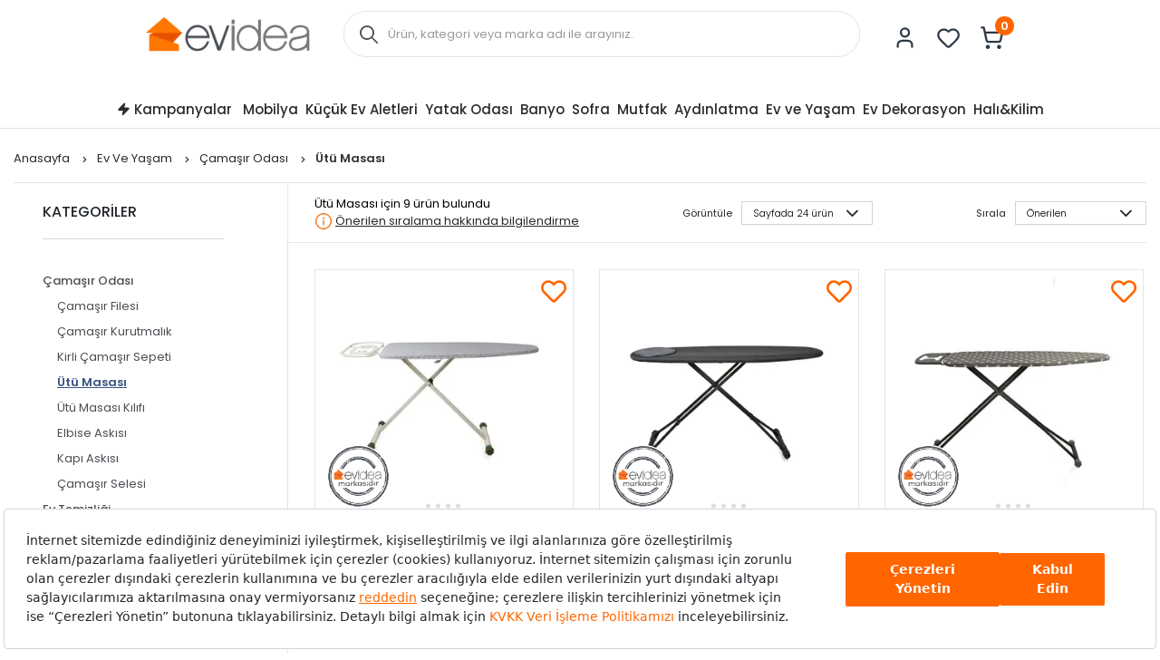

--- FILE ---
content_type: text/html; charset=utf-8
request_url: https://www.evidea.com/ev-ve-yasam/utu-masasi/
body_size: 30715
content:


<!DOCTYPE html>
<html lang="tr">
  <head>
    <meta http-equiv="content-type" content="text/html; charset=utf-8" />
    <meta name="format-detection" content="telephone=no" />
    <meta name="apple-mobile-web-app-capable" content="yes" />
    <meta name="viewport" content="width=device-width, initial-scale=1, maximum-scale=5, user-scalable=yes">
    
    <meta property="og:type" content="website" />
    <meta property="og:site_name" content="Evidea" />

    <meta name="twitter:site" content="@EvideaCom"/> 
    <meta name="twitter:creator" content="@EvideaCom"/>
    <meta name="facebook-domain-verification" content="mce5hb2wvdeo58z5ic8b6ub0r7m8rr" />
    
      
        <meta name="yandex-verification" content="21c5d4171749ede7" />
      
    
  
      <meta property="og:url" content="https://www.evidea.com/ev-ve-yasam/utu-masasi/" />
      <meta property="og:image" content="https://6d85e174.cdn.akinoncloud.com/static_omnishop/2026-01-29.2-prod/img/logo.svg" />
      <meta name="twitter:card" content="summary_large_image"/>
      <meta name="twitter:image" content="https://6d85e174.cdn.akinoncloud.com/static_omnishop/2026-01-29.2-prod/img/logo.svg"/>
    
  
    
      <link rel="canonical" href="https://www.evidea.com/ev-ve-yasam/utu-masasi/">
    
  
  
  

    
    
    
      
    
    

    

    
  
    
  
      



  

  

  

  

  
    
      
    
      
    
      
    
  

  

  

  

  

  



  
  



  
    <title>Ütü Masası Modelleri ve Fiyatları</title>
  



  
      <meta name="description" content="Ütü masası hafif, kolay taşınabilen, uzun zaman kullanabileceğiniz modelleriyle Evidea&#39;da. Uygun ütü masası fiyatları ve hızlı teslimat fırsatı için tıklayın!"/>
  


<!-- Schema.org markup for Google+ -->




<!-- Twitter Card data -->




<!-- Twitter summary card with large image must be at least 280x150px -->






<!-- Open Graph data -->








  

  


    
    
     <script src="https://evidea.selphiu.com/assets/js/t_v_4.min.js"></script>
    

    <link href="https://6d85e174.cdn.akinoncloud.com/static_omnishop/2026-01-29.2-prod/css/style.css" rel="stylesheet" type="text/css" />

    <link href="https://6d85e174.cdn.akinoncloud.com/static_omnishop/2026-01-29.2-prod/img/favicon.png" rel="shortcut icon" />

    <script type="text/javascript">
      // Start Analytics -> DONT REMOVE
      window["dataLayer"] = window["dataLayer"] || [];

      window["dataLayer"].push({
        event: 'gtm.js'
      });

      window.insider_object = window.insider_object || {};
      window.insider_object.page = {
        'type': 'Category',
      }

      window.insider_object.user = {
        'uuid':'',
        'gender':'',
        'birthday':'',
        'has_transacted':"",
        'transaction_count':"",
        'gdpr_optin':"",
        'name':'',
        'surname':'',
        'username':'',
        'email':'',
        'email_optin':false,
        'phone_number':'',
        'sms_optin':false,
        'returning':"",
        'whatsapp_optin':"",
        'language':"",
        'list_id':"",
        'custom' : {
          'customer_id':''
        }
      }

      // End Analytics -> DONT REMOVE

      var GLOBALS = {
        csrf_token: "<input type='hidden' name='csrfmiddlewaretoken' value='uINLsLcuG5gUztQ1rFYhqLROHfqrQKpXnEgzBsq9ehkyHXwTAwiAEHTcefZdxOWq' />",
        analyticsContainers: {"containerId": "GTM-WG84SKW"},
        userLoggedIn:  false ,
        THUMBNAIL_ACTIVE: true,
        THUMBNAIL_OPTIONS: {"product-list": {"width": 690, "height": 757, "crop": "top"}, "product-list_ternary": {"width": 449, "height": 673}, "product-list_quad": {"width": 330, "height": 495}, "product-detail__variant": {"width": 54, "height": 80, "crop": "center"}, "product-detail__slider_zoom": {"quality": 90}, "product-detail__slider_display": {"width": 625, "height": 921, "crop": "center"}, "product-detail__slider_thumbnail": {"width": 94, "height": 148, "crop": "center"}, "category-detail": {"width": 870, "height": 317}, "category-detail__campaign-banner": {"width": 420, "height": 210}, "category-detail__sub-category-banner": {"width": 270, "height": 335}, "basket-list": {"width": 180}, "order-list": {"width": 110, "height": 131, "crop": "top"}, "mini-basket-list": {"width": 94, "height": 143, "crop": "center"}, "autocomplete": {"width": 40, "height": 40}, "combin-product-item": {"width": 278, "height": 210, "crop": "center"}, "blog-home-item": {"width": 450, "height": 340, "crop": "center"}, "checkout-success-item": {"width": 58, "height": 88, "crop": "center"}, "list-banner-desktop": {"width": 1370, "height": 350, "crop": "center"}, "list-banner-mobile": {"width": 375, "height": 200, "quality": 100}, "color-filter": {"width": 30, "height": 30, "crop": "center"}, "product-list-layout-3": {"width": 330, "height": 330, "crop": "center"}, "success-product": {"width": 180, "height": 180, "crop": "center"}, "product": {"width": 616, "height": 616, "crop": "top"}, "product-detail": {"width": 750, "height": 750, "crop": "top"}, "product-zoom": {"width": 2000, "height": 2000, "crop": "top"}, "product-mobile": {"width": 1000, "height": 1000, "crop": "top"}, "product-thumbnail": {"width": 77, "height": 77, "crop": "center"}, "product-variant-image": {"width": 110, "height": 110, "crop": "top", "quality": 100}, "combine-variant": {"width": 63, "height": 63, "crop": "center"}, "basket-item-added": {"width": 89, "height": 133, "crop": "top"}, "product-item-variants": {"width": 60, "height": 60, "crop": "center"}, "small-banner": {"width": 638, "height": 354, "crop": "center"}, "small-banner-mobile": {"width": 440, "height": 245, "crop": "center"}, "quad-category-box-lg": {"width": 550, "height": 550, "crop": "center"}, "quad-category-box-md": {"width": 327, "height": 327, "crop": "center"}, "quad-category-box-s": {"width": 250, "height": 250, "crop": "center"}, "category-slider-lg": {"width": 189, "height": 189, "crop": "center"}, "category-slider-md": {"width": 150, "height": 150, "crop": "center"}, "category-slider-s": {"width": 112, "height": 112, "crop": "center"}, "product-item-lg": {"width": 330, "height": 330, "crop": "center"}, "product-item-md": {"width": 250, "height": 250, "crop": "center"}, "product-item-s": {"width": 180, "height": 180, "crop": "center"}, "evidea-badge-lg": {"width": 75, "height": 75, "crop": "center"}, "evidea-badge-md": {"width": 50, "height": 50, "crop": "center"}, "evidea-badge-s": {"width": 37, "height": 37, "crop": "center"}, "single-banner-lg": {"width": 1300, "height": 504, "crop": "center"}, "single-banner-md": {"width": 650, "height": 252, "crop": "center"}, "single-banner-s": {"width": 325, "height": 126, "crop": "center"}, "popular-brands-lg": {"width": 324, "height": 324, "crop": "center"}, "popular-brands-md": {"width": 224, "height": 224, "crop": "center"}, "popular-brands-s": {"width": 176, "height": 176, "crop": "center"}},
        PRODUCT_ATTRIBUTES: [{ name: `Marka`, key: 'integration_Marka' }, { name: `Renk`, key: 'integration_ColorDesc' }],
        
  page: ['listing'],

      };
      var URLS = {
        changeEmail: '/users/email-change/',
        checkout: '/orders/checkout/',
        basket: '/baskets/basket/',
        static: 'https://6d85e174.cdn.akinoncloud.com/static_omnishop/2026-01-29.2-prod/',
        
      };
    </script>


    
    
    

    

    
    

    
    
  
    
      
        <link rel="preload" href="https://cf6ad7-evidea.akinoncloudcdn.com/products/2025/05/08/124194/5d18724a-4993-4c79-bfe6-9399ecc9087c_size330x330_cropCenter.jpg" as="image" >
      
        <link rel="preload" href="https://cf6ad7-evidea.akinoncloudcdn.com/products/2025/05/08/123810/4919793a-d116-47cd-8d40-882adb924941_size330x330_cropCenter.jpg" as="image" >
      
        <link rel="preload" href="https://cf6ad7-evidea.akinoncloudcdn.com/products/2025/04/16/124195/e6a9a4e1-964f-4008-a47a-8c3fd95e3b38_size330x330_cropCenter.jpg" as="image" media="(min-width: 768px)">
      
    
  

  

  

  
    
      <link
          
          rel="preload"
          href="https://cf6ad7-evidea.akinoncloudcdn.com/products/2025/05/08/124194/5d18724a-4993-4c79-bfe6-9399ecc9087c_size330x330_cropCenter.jpg"
          as="image">
    
  
    
      <link
          
          rel="preload"
          href="https://cf6ad7-evidea.akinoncloudcdn.com/products/2025/05/08/123810/4919793a-d116-47cd-8d40-882adb924941_size330x330_cropCenter.jpg"
          as="image">
    
  
    
      <link
          
          rel="preload"
          href="https://cf6ad7-evidea.akinoncloudcdn.com/products/2025/04/16/124195/e6a9a4e1-964f-4008-a47a-8c3fd95e3b38_size330x330_cropCenter.jpg"
          as="image">
    
  
    
      <link
           media="(max-width: 991px)"
          rel="preload"
          href="https://cf6ad7-evidea.akinoncloudcdn.com/products/2025/03/07/123811/ee6bcfe7-59ae-4da2-8eb0-7c379b257dd4_size330x330_cropCenter.jpg"
          as="image">
    
  
    
  
    
  
    
  
    
  
    
  



    <link rel="preconnect" href="https://www.google-analytics.com" />
    <link rel="preconnect" href="https://gum.criteo.com" />
    <link rel="preconnect" href="https://stats.g.doubleclick.net" />
    <link rel="preconnect" href="https://googleads.g.doubleclick.net" />
    <link rel="preconnect" href="https://www.googletagmanager.com" />
    <link rel="preconnect" href="https://sslwidget.criteo.com" />
    <link rel="preconnect" href="https://www.google.com" />
    <link rel="preconnect" href="https://www.googleadservices.com" />
    <link rel="preconnect" href="https://static.criteo.net" />
    <link rel="preconnect" href="https://www.google.com.tr" />
    <link rel="preconnect" href="https://connect.facebook.net" />
    <link rel="preconnect" href="https://evidea.akinoncdn.com" />

    <!-- Preload critical font subsets -->
    <link rel="preload" href="https://6d85e174.cdn.akinoncloud.com/static_omnishop/2026-01-29.2-prod/fonts/Poppins-Regular.woff2" as="font" type="font/woff2" crossorigin>
    <link rel="preload" href="https://6d85e174.cdn.akinoncloud.com/static_omnishop/2026-01-29.2-prod/fonts/Poppins-Bold.woff2" as="font" type="font/woff2" crossorigin>
    <link rel="preload" href="https://6d85e174.cdn.akinoncloud.com/static_omnishop/2026-01-29.2-prod/fonts/Poppins-Medium.woff2" as="font" type="font/woff2" crossorigin>
    <link rel="preload" href="https://6d85e174.cdn.akinoncloud.com/static_omnishop/2026-01-29.2-prod/fonts/Poppins-SemiBold.woff2" as="font" type="font/woff2" crossorigin>
  </head>


  <body class=" page-pretty-url search-set">
    <script class="analytics-data" type="text/json">
      {
        "type": "pageViewed",
        "data": "ProductListing"
      }
    </script>

    <div class="">
      
        <div class="store-popup js-redirect-popup" hidden>
  <a href="#" class="close-icon js-redirect-app-close">x</a>
  <div class="store-area">
    <div class="store-title">
      Mobil Uygulamamızı
      Denediniz mi?
    </div>
    <div class="store-button-up">
      <a href="#" target="_blank" class="store-button js-redirect-url">
        <img loading="lazy" decoding="auto" src="https://6d85e174.cdn.akinoncloud.com/static_omnishop/2026-01-29.2-prod/img/group-11.svg" class="pop-up-button" alt="pop-up-button"/>
      </a>
    </div>  
  </div>
</div>
 












  


<header
  class="header js-index__wrapper"
  
    style="--evidea-search-bg-start: #ffaf7c; --evidea-search-bg-end: #ffffff;"
  
>
  <div class="header__container px-md-0">
    <div class="header__container-middle header-nav-menu">
      <div class="header__container px-md-0 d-flex justify-content-between align-items-center">
        <div class="header__left d-flex align-items-center">
          <div class="header__hamburger-icon d-lg-none js-open-btn">
            <span></span>
            <span></span>
            <span></span>
            <span></span>
          </div>
          <div class="header__logo">
            <a href="/" title="Evidea">
              <img decoding="auto" src="https://6d85e174.cdn.akinoncloud.com/static_omnishop/2026-01-29.2-prod/img/evidea-header-logo.png" alt="Evidea" title="Evidea" width="182" height="38" fetchpriority="high"/>
            </a>
          </div>
        </div>
        <div class="header__search d-none d-lg-block">
          
          
          


<div class="search__box">
  <form action="/arama" method="get" class="d-flex position-relative js-prime-search-form">
    <div class="header__search-form-item position-relative w-100">
      
  <div class="input-wrapper js-input-wrapper
    
    " 
      >
     <span class='icon-search header__search-icon position-absolute d-none d-lg-block js-search-icon'></span> 
    <input class="input header__search-input js-search-input"
      type="text" name="search_text" 
      minlength=""
    	
      placeholder="Ürün, kategori veya marka adı ile arayınız."
      autocomplete="off"
      
      
      

      
      

      
      
      
      
      
      
      
      
    >
    
     <input type="hidden" name="ref" value="prime" />
        <button class="header__search-mobile icon-search position-absolute d-lg-none"></button>
         
  </div>

    </div>
  </form>
</div>



        </div>
        <div class="header__right d-flex align-items-center">
          <div class="header__icon header__icon-profile">
            <a rel="nofollow" href="/account/" aria-label="Evidea Profil Sayfası" class="d-xl-flex align-items-center user-panel-profile">
              <img class="header__icon-img" src="https://6d85e174.cdn.akinoncloud.com/static_omnishop/2026-01-29.2-prod/img/header-user.svg" alt="" width="31" height="31" decoding="async" loading="lazy" />
            </a>
            
  <div class="header-account-menu header-account-menu__new">
  <div class="arrow"></div>
  <div class="header-account-menu__new-title">
    <a href="/evidea-club" class="header-account-menu__new-title-link">
      <u>Evidea Club&apos;a</u>
      Katılın, Fırsatlardan İlk Siz Haberdar Olun!
    </a>
  </div>
  <div class="header-account-menu__new-auth">
    <a href="/users/register/?next=/ev-ve-yasam/utu-masasi/" class="register-button">
      Üye Ol
    </a>
    <a href="/users/login/?next=/ev-ve-yasam/utu-masasi/" class="login-button">
      Giriş Yap
    </a>
  </div>
  <div class="header-account-menu__new-other">
    <a href="/" class="header-account-menu__new-other-link" data-toggle="modal"
    data-target="#order-modal">Sipariş Takibi</a>
    <a href="/yardim" class="header-account-menu__new-other-link">Yardım</a>
  </div>
</div>

          </div>
          <div class="mini-basket header__icon header__icon-fav">
            <a rel="nofollow" href="/account/favourite-products/?limit=20" aria-label="Favorilerim" class="d-xl-flex align-items-center">
              <img class="header__icon-img" src="https://6d85e174.cdn.akinoncloud.com/static_omnishop/2026-01-29.2-prod/img/header-heart.svg" alt="" width="31" height="31" decoding="async" loading="lazy" />
              
            </a>
          </div>
          <div class="header__icon header__icon-mini-basket">
            

<div class="mini-basket js-mini-basket d-xl-flex align-items-center">
  <div>
    <a href="/baskets/basket/" rel="nofollow" class="d-block js-basket-popup" title="Sepet">
      <img class="header__icon-img" src="https://6d85e174.cdn.akinoncloud.com/static_omnishop/2026-01-29.2-prod/img/header-cart.svg" alt="" width="31" height="31" decoding="async" loading="lazy" />
      <span class="js-mini-basket-total-quantity mini-basket__quantity">
        0
      </span>
    </a>
  </div>
  <div class="mini-basket__content js-mini-basket-content js-mini-basket-box">
    <div>
      <i class="icon-close float-right js-mini-basket-close-button"></i>
      <div class="mini-basket__content__head fsize-13 d-flex mb-2 border-bottom border-dark-black-1 font-weight-500">
        <span class="mr-1">Sepetinizde</span>
        <span class="mr-1 js-mini-basket-total-quantity">0</span>
        <span>adet ürün var</span>
      </div>
      
  <div class="mini-basket-list js-mini-basket-list-container">
    
    

<div class="mini-basket-item row js-mini-basket-item" hidden>
  <div class="col-2 align-self-center pl-0">
    <a class="d-block js-mini-basket-item-image-link" href="">
      <img decoding="auto" loading="lazy" class="mini-basket-item__image js-mini-basket-item-image" src="">
    </a>
  </div>
  <div class="mini-basket-item__product-name col-7 d-flex flex-column">
    <a href="" class="js-mini-basket-item-product-name fsize-13"></a>
    <span class="mini-basket-item__base-code-container">Ürün Kodu :
      <span class="js-mini-basket-item-product-base-code"></span>
    </span>
    <span class="mini-basket-item__quantity-container">Adet
      <span class="js-mini-basket-item-quantity"></span>
    </span>
  </div>
  <div class="col-3 text-right d-flex justify-content-end">
    <div class="d-flex flex-row">
      <div class="mini-basket-item__price">
        <span class="js-mini-basket-item-price"></span>
        <span class="mini-basket-item__price-currency">TL</span>
      </div>
    </div>
  </div>
</div>

  </div>

      <div class="w-100 js-mini-basket-discounts border-bottom mt-2 pb-2 border-dark-black-1 font-weight-500" hidden>
        <div class="w-100 js-mini-basket-discounts-wrapper" hidden></div>
        <div class="js-mini-basket-discount-template" hidden>
          <div class="d-flex align-items center justify-content-between w-100 fsize-12 color-black">
            <span>%_name_%</span>
            <span class="d-flex align-items-center min-width-fit-content pr-3">%_amount_%</span>
          </div>
        </div>
      </div>
      <div class="d-flex fsize-13 justify-content-between mt-1 font-weight-500">
        <div class="d-flex">
          Sepet Toplamı :&nbsp;
          (<span class="mr-1 js-mini-basket-total-quantity"></span>
          <span class="">Ürün</span>)
        </div>
        <div class="d-flex text-right justify-content-end pr-3">
          <span class="js-mini-basket-total-amount"></span> TL
        </div>
      </div>
      <ul class="mini-basket__buttons mt-3 text-center pl-0">
        <li class="go-to-cart">
          <a href="/baskets/basket/" rel="nofollow">
            <span>SEPETE GİT</span>
          </a>
        </li>
      </ul>
    </div>
  </div>
</div>
          </div>
        </div>
      </div>
    </div>
    <div class="header__search-trigger d-lg-none">
      <button type="button" class="header__search-trigger-btn js-mobile-search-toggle" aria-label="Arama yap">
        <span class="header__search-trigger-text">Ürün, kategori veya marka adı ile arayınız.</span>
        <span class="header__search-trigger-icon icon-search"></span>
      </button>
    </div>
    <div class="header__search d-lg-none js-mobile-search -mobile active">
      
      
      


<div class="search__box">
  <form action="/arama" method="get" class="d-flex position-relative js-prime-search-form">
    <div class="header__search-form-item position-relative w-100">
      
  <div class="input-wrapper js-input-wrapper
    
    " 
      >
     <span class='icon-search header__search-icon position-absolute d-none d-lg-block js-search-icon'></span> 
    <input class="input header__search-input js-search-input"
      type="text" name="search_text" 
      minlength=""
    	
      placeholder="Ürün, kategori veya marka adı ile arayınız."
      autocomplete="off"
      
      
      

      
      

      
      
      
      
      
      
      
      
    >
    
     <input type="hidden" name="ref" value="prime" />
        <button class="header__search-mobile icon-search position-absolute d-lg-none"></button>
         
  </div>

    </div>
  </form>
</div>



    </div>

    
    
    <div class="d-none d-lg-block">
      
      
      




<div
  class="js-autocomplete-wrapper autocomplete__dropdown"
  id="PrimeAutocompleteWrapper"
  data-brand-limit="3"
  data-category-limit="5"
  data-campaign-limit="3"
  data-page-limit="2"
  data-product-limit="5"
>
  <div class="autocomplete__mobile-header d-lg-none d-flex align-items-center justify-content-between">
    <div class="js-autocomplete-close autocomplete__mobile-close">
      <svg xmlns="http://www.w3.org/2000/svg" width="32" height="32" viewBox="0 0 32 32">
        <g fill="none" fill-rule="evenodd">
            <g fill="#000" fill-rule="nonzero">
                <g>
                    <path d="M11.61 16h13.057c.368 0 .666.298.666.667 0 .368-.298.666-.666.666H11.609l4.196 4.196c.26.26.26.682 0 .942-.26.26-.683.26-.943 0l-5.333-5.333c-.26-.26-.26-.682 0-.943l5.333-5.333c-.26-.26.682-.26.943 0 .26.26.26.682 0 .943L11.609 16z" transform="translate(-16 -24) translate(16 24)"></path>
                </g>
            </g>
        </g>
      </svg>
    </div>
    <form action="/arama" method="get" class="autocomplete__mobile-form d-flex align-items-center js-prime-search-form">
      <div class="w-100 position-relative">
        
  <div class="input-wrapper js-input-wrapper
    
    " 
        >
    
    <input class="input header__search-input js-search-input"
      type="text" name="search_text" 
      minlength=""
    	
      placeholder="Ürün, kategori veya marka adı ile arayınız."
      autocomplete="off"
      
      
      

      
      

      
      
      
      
      
      
      
      
    >
    
     <input type="hidden" name="ref" value="prime" /> 
  </div>

        <button type="button" class="js-mobile-search-clear autocomplete__mobile-clear d-none position-absolute">
          <svg xmlns="http://www.w3.org/2000/svg" width="20" height="20" viewBox="0 0 20 20">
            <path fill="#D0D0D0" fill-rule="evenodd" d="M11.179 10l1.767 1.768-1.178 1.178L10 11.18l-1.768 1.767-1.178-1.178L8.82 10 7.054 8.232l1.178-1.178L10 8.82l1.768-1.767 1.178 1.178L11.18 10zM10 1.667c-4.603 0-8.333 3.73-8.333 8.333 0 4.602 3.73 8.333 8.333 8.333 4.602 0 8.333-3.73 8.333-8.333S14.603 1.667 10 1.667z"></path>
          </svg>
        </button>
      </div>
    </form>
  </div>
  
  <!-- Mobil için yeniden düzenlenen sıralama -->
  <div class="js-recently-search-wrapper d-lg-none">
    <div class="autocomplete__section-title d-flex justify-content-between align-items-center">
      <span>Geçmiş Aramalar</span>
      <span class="autocomplete__section-remove js-clear-recent-searches">Temizle</span>
    </div>
    <div class="autocomplete__section-body js-recently-searches"></div>
  </div>
  
  <div class="js-popular-search-wrapper d-lg-none">
    <div class="autocomplete__section-title">
      <span>Popüler Aramalar</span>
    </div>
    <div class="autocomplete__section-body js-popular-searches"></div>
  </div>
  
  <div class="js-popular-products-wrapper d-lg-none">
    <div class="autocomplete__section-title">
      <span>Popüler Ürünler</span>
    </div>
    <div class="autocomplete__section-body-popular js-popular-products"></div>
  </div>
  
  <!-- Desktop için orijinal sıralama korunuyor -->
  <div class="js-popular-search-wrapper d-none d-lg-block">
    <div class="autocomplete__section-title">
      <span>Popüler Aramalar</span>
    </div>
    <div class="autocomplete__section-body js-popular-searches"></div>
  </div>
  
  <div class="js-recently-search-wrapper d-none d-lg-block">
    <div class="autocomplete__section-title d-flex justify-content-between align-items-center">
      <span class="js-popular-recently-search-title">Geçmiş Aramalar</span>
      <span class="autocomplete__section-remove js-clear-recent-searches">Temizle</span>
    </div>
    <div class="autocomplete__section-body-recent js-recently-searches"></div>
  </div>
  
  <div class="js-popular-products-wrapper d-none d-lg-block">
    <div class="autocomplete__section-title">
      <span>Son baktığınız ürünler</span>
    </div>
    <div class="autocomplete__section-body-popular js-popular-products"></div>
  </div>
  
  <div class="row autocomplete__container m-0 justify-content-center" id="PrimeAutocompleteResults">
    <div class="js-autocomplete-dropdown autocomplete__results d-flex flex-column w-100" id="PrimeAutocompleteDropdown"></div>
  </div>
</div>

    </div>
    
    
    <div class="d-lg-none">
      
      
      




<div
  class="js-autocomplete-wrapper autocomplete__dropdown"
  id="PrimeAutocompleteWrapper"
  data-brand-limit="3"
  data-category-limit="5"
  data-campaign-limit="3"
  data-page-limit="2"
  data-product-limit="5"
>
  <div class="autocomplete__mobile-header d-lg-none d-flex align-items-center justify-content-between">
    <div class="js-autocomplete-close autocomplete__mobile-close">
      <svg xmlns="http://www.w3.org/2000/svg" width="32" height="32" viewBox="0 0 32 32">
        <g fill="none" fill-rule="evenodd">
            <g fill="#000" fill-rule="nonzero">
                <g>
                    <path d="M11.61 16h13.057c.368 0 .666.298.666.667 0 .368-.298.666-.666.666H11.609l4.196 4.196c.26.26.26.682 0 .942-.26.26-.683.26-.943 0l-5.333-5.333c-.26-.26-.26-.682 0-.943l5.333-5.333c-.26-.26.682-.26.943 0 .26.26.26.682 0 .943L11.609 16z" transform="translate(-16 -24) translate(16 24)"></path>
                </g>
            </g>
        </g>
      </svg>
    </div>
    <form action="/arama" method="get" class="autocomplete__mobile-form d-flex align-items-center js-prime-search-form">
      <div class="w-100 position-relative">
        
  <div class="input-wrapper js-input-wrapper
    
    " 
        >
    
    <input class="input header__search-input js-search-input"
      type="text" name="search_text" 
      minlength=""
    	
      placeholder="Ürün, kategori veya marka adı ile arayınız."
      autocomplete="off"
      
      
      

      
      

      
      
      
      
      
      
      
      
    >
    
     <input type="hidden" name="ref" value="prime" /> 
  </div>

        <button type="button" class="js-mobile-search-clear autocomplete__mobile-clear d-none position-absolute">
          <svg xmlns="http://www.w3.org/2000/svg" width="20" height="20" viewBox="0 0 20 20">
            <path fill="#D0D0D0" fill-rule="evenodd" d="M11.179 10l1.767 1.768-1.178 1.178L10 11.18l-1.768 1.767-1.178-1.178L8.82 10 7.054 8.232l1.178-1.178L10 8.82l1.768-1.767 1.178 1.178L11.18 10zM10 1.667c-4.603 0-8.333 3.73-8.333 8.333 0 4.602 3.73 8.333 8.333 8.333 4.602 0 8.333-3.73 8.333-8.333S14.603 1.667 10 1.667z"></path>
          </svg>
        </button>
      </div>
    </form>
  </div>
  
  <!-- Mobil için yeniden düzenlenen sıralama -->
  <div class="js-recently-search-wrapper d-lg-none">
    <div class="autocomplete__section-title d-flex justify-content-between align-items-center">
      <span>Geçmiş Aramalar</span>
      <span class="autocomplete__section-remove js-clear-recent-searches">Temizle</span>
    </div>
    <div class="autocomplete__section-body js-recently-searches"></div>
  </div>
  
  <div class="js-popular-search-wrapper d-lg-none">
    <div class="autocomplete__section-title">
      <span>Popüler Aramalar</span>
    </div>
    <div class="autocomplete__section-body js-popular-searches"></div>
  </div>
  
  <div class="js-popular-products-wrapper d-lg-none">
    <div class="autocomplete__section-title">
      <span>Popüler Ürünler</span>
    </div>
    <div class="autocomplete__section-body-popular js-popular-products"></div>
  </div>
  
  <!-- Desktop için orijinal sıralama korunuyor -->
  <div class="js-popular-search-wrapper d-none d-lg-block">
    <div class="autocomplete__section-title">
      <span>Popüler Aramalar</span>
    </div>
    <div class="autocomplete__section-body js-popular-searches"></div>
  </div>
  
  <div class="js-recently-search-wrapper d-none d-lg-block">
    <div class="autocomplete__section-title d-flex justify-content-between align-items-center">
      <span class="js-popular-recently-search-title">Geçmiş Aramalar</span>
      <span class="autocomplete__section-remove js-clear-recent-searches">Temizle</span>
    </div>
    <div class="autocomplete__section-body-recent js-recently-searches"></div>
  </div>
  
  <div class="js-popular-products-wrapper d-none d-lg-block">
    <div class="autocomplete__section-title">
      <span>Son baktığınız ürünler</span>
    </div>
    <div class="autocomplete__section-body-popular js-popular-products"></div>
  </div>
  
  <div class="row autocomplete__container m-0 justify-content-center" id="PrimeAutocompleteResults">
    <div class="js-autocomplete-dropdown autocomplete__results d-flex flex-column w-100" id="PrimeAutocompleteDropdown"></div>
  </div>
</div>

    </div>
  </div>
  
    



<nav class="navigation__container d-none d-lg-block navigation__desktop js-nav-desktop">
  <div class="navigation__content px-md-0">
    <a href="/" title="Evidea" class="navigation__sticky-logo">
      <img decoding="auto" loading="lazy" src="https://6d85e174.cdn.akinoncloud.com/static_omnishop/2026-01-29.2-prod/img/evidea-home-icon.png" alt="Evidea" title="Evidea"/>
    </a>
    <ul class="navigation__box d-none d-lg-flex align-items-center">
      
        
        <li
          class="navigation__item text-center is-campaign position-relative" 
          data-pk="241c4a54-f1a9-457d-b1e4-ac7fddff0a53"
          data-index="1"
          data-url="/kampanyalar/"
          >
          <a href="/kampanyalar/" title="Kampanyalar"
            class="d-flex align-items-center justify-content-center position-relative navigation__item-link">
            
              <span class="icon-zap"></span>
            
            Kampanyalar
            
              <span class="right-line"></span>
            
          </a>
          
        </li>
      
        
        <li
          class="navigation__item text-center js-navigation-item position-relative" 
          data-pk="3fbf5dd6-8c9c-46ca-81bc-d3080c712080"
          data-index="2"
          data-url="/tamamlayici-mobilya/"
          >
          <a href="/tamamlayici-mobilya/" title="Mobilya"
            class="d-flex align-items-center justify-content-center position-relative navigation__item-link">
            
            Mobilya
            
          </a>
          
        </li>
      
        
        <li
          class="navigation__item text-center js-navigation-item position-relative" 
          data-pk="a916f6b5-008a-4b1d-932f-149743093ac9"
          data-index="3"
          data-url="/elektrikli-ev-aletleri/"
          >
          <a href="/elektrikli-ev-aletleri/" title="Küçük Ev Aletleri"
            class="d-flex align-items-center justify-content-center position-relative navigation__item-link">
            
            Küçük Ev Aletleri
            
          </a>
          
        </li>
      
        
        <li
          class="navigation__item text-center js-navigation-item position-relative" 
          data-pk="22e9a559-955e-4168-a357-3935a641bfe8"
          data-index="4"
          data-url="/ev-tekstili/yatak-tekstili/"
          >
          <a href="/ev-tekstili/yatak-tekstili/" title="Yatak Odası"
            class="d-flex align-items-center justify-content-center position-relative navigation__item-link">
            
            Yatak Odası
            
          </a>
          
        </li>
      
        
        <li
          class="navigation__item text-center js-navigation-item position-relative" 
          data-pk="c7dd05e3-b757-427f-a9c7-fa6c8b611390"
          data-index="5"
          data-url="/banyo/"
          >
          <a href="/banyo/" title="Banyo"
            class="d-flex align-items-center justify-content-center position-relative navigation__item-link">
            
            Banyo
            
          </a>
          
        </li>
      
        
        <li
          class="navigation__item text-center js-navigation-item position-relative" 
          data-pk="a27d96e1-1d66-4410-aedd-232307131f3f"
          data-index="6"
          data-url="/sofra/"
          >
          <a href="/sofra/" title="Sofra"
            class="d-flex align-items-center justify-content-center position-relative navigation__item-link">
            
            Sofra
            
          </a>
          
        </li>
      
        
        <li
          class="navigation__item text-center js-navigation-item position-relative" 
          data-pk="9ad7eb50-e2b7-41d3-b33b-935808aa2524"
          data-index="7"
          data-url="/mutfak/"
          >
          <a href="/mutfak/" title="Mutfak"
            class="d-flex align-items-center justify-content-center position-relative navigation__item-link">
            
            Mutfak
            
          </a>
          
        </li>
      
        
        <li
          class="navigation__item text-center js-navigation-item position-relative" 
          data-pk="04ef5700-8858-4c30-903e-b584a9f05245"
          data-index="8"
          data-url="/aydinlatma/"
          >
          <a href="/aydinlatma/" title="Aydınlatma"
            class="d-flex align-items-center justify-content-center position-relative navigation__item-link">
            
            Aydınlatma
            
          </a>
          
        </li>
      
        
        <li
          class="navigation__item text-center js-navigation-item position-relative" 
          data-pk="51f32b92-e342-4eff-a19e-7915564d29dc"
          data-index="9"
          data-url="/ev-ve-yasam/"
          >
          <a href="/ev-ve-yasam/" title="Ev ve Yaşam"
            class="d-flex align-items-center justify-content-center position-relative navigation__item-link">
            
            Ev ve Yaşam
            
          </a>
          
        </li>
      
        
        <li
          class="navigation__item text-center js-navigation-item position-relative" 
          data-pk="d3959932-5aba-43bb-89bc-997994fc2e24"
          data-index="10"
          data-url="/ev-dekorasyon/"
          >
          <a href="/ev-dekorasyon/" title="Ev Dekorasyon"
            class="d-flex align-items-center justify-content-center position-relative navigation__item-link">
            
            Ev Dekorasyon
            
          </a>
          
        </li>
      
        
        <li
          class="navigation__item text-center js-navigation-item position-relative" 
          data-pk="be9052dd-7d0f-4ebb-93ba-f9cbc874628c"
          data-index="11"
          data-url="/ev-tekstili/hali/"
          >
          <a href="/ev-tekstili/hali/" title="Halı&amp;Kilim"
            class="d-flex align-items-center justify-content-center position-relative navigation__item-link">
            
            Halı&amp;Kilim
            
          </a>
          
        </li>
      
    </ul>
  </div>
</nav>

  
</header>
 

  
  

  
    



  


      

      
  <div class="list page-wrapper js-body__index__wrapper">
    <div class="list__header">
      <div class="header">
  


  
    
  

  

  
  

  
  

  
  
    
  
    
  
    
  

  
  

  
  

  
    <div class="breadcrumb overflow-auto ">
      
        <div class="breadcrumb__item text-nowrap" title="Anasayfa">
          
            <a
              href="/"
              title="Anasayfa"
              class="breadcrumb__link"
            >
              Anasayfa
            </a>
            <span class="divider"><i class="icon-chevron-right"></i></span>
          
        </div>
      
        <div class="breadcrumb__item text-nowrap" title="Ev Ve Yaşam">
          
            <a
              href="/ev-ve-yasam/"
              title="Ev Ve Yaşam"
              class="breadcrumb__link"
            >
              Ev Ve Yaşam
            </a>
            <span class="divider"><i class="icon-chevron-right"></i></span>
          
        </div>
      
        <div class="breadcrumb__item text-nowrap" title="Çamaşır Odası">
          
            <a
              href="/ev-ve-yasam/camasir-odasi/"
              title="Çamaşır Odası"
              class="breadcrumb__link"
            >
              Çamaşır Odası
            </a>
            <span class="divider"><i class="icon-chevron-right"></i></span>
          
        </div>
      
        <div class="breadcrumb__item breadcrumb__item--last text-nowrap" title="Ütü Masası">
          
            <span class="breadcrumb__text">Ütü Masası</span>
          
        </div>
      
      
    </div>
  

  

  






</div>
    </div>
    <div class="list__body">
      <div class="body ">
  









  

  

  

  

  

  

  

  

  


<div class="sidebar d-none d-lg-block">
<div class="sidebar--overlay"> </div>
  <div class="sidebar__item sidebar__item--categories">
    
  <div class="sidebar-item">
    <div class="sidebar-item__header">
      <span class="title">KATEGORİLER</span>
      <div class="sidebar-item__close-area d-lg-none">
        <span class="js-clear-all-choices clearing">Temizle</span>
        <span class="icon-close js-close-mobile-filtering d-lg-none"> </span>
      </div>
    </div>
    <div class="sidebar-item__body sidebaer-item__scroll js-sidebar-item">
      
      
  <div class="filters">
    
      
      
      
        
      
    
      
        
          
  
  
    
  
  <div class="filter-item filter-item-category_ids filter-item--category js-single" data-facetkey="category_ids" data-facet="{&#39;name&#39;: &#39;Kategori&#39;, &#39;key&#39;: &#39;category_ids&#39;, &#39;search_key&#39;: &#39;category_ids&#39;, &#39;widget_type&#39;: &#39;category&#39;, &#39;order&#39;: 1, &#39;extra_params&#39;: {}, &#39;data&#39;: {&#39;name&#39;: &#39;Kategori&#39;, &#39;search_key&#39;: &#39;category_ids&#39;, &#39;choices&#39;: [{&#39;label&#39;: &#39;Çamaşır Odası&#39;, &#39;value&#39;: 346, &#39;quantity&#39;: 72, &#39;is_selected&#39;: False, &#39;depth&#39;: 0, &#39;real_depth&#39;: 3, &#39;url&#39;: &#39;/ev-ve-yasam/camasir-odasi/&#39;, &#39;menuitemmodel&#39;: &#39;f3d9e984bd1a4e1eb52a9774c7878d29&#39;, &#39;is_parent_of_selection&#39;: True}, {&#39;label&#39;: &#39;Çamaşır Filesi&#39;, &#39;value&#39;: 347, &#39;quantity&#39;: 4, &#39;is_selected&#39;: False, &#39;depth&#39;: 1, &#39;real_depth&#39;: 4, &#39;url&#39;: &#39;/ev-ve-yasam/camasir-filesi/&#39;, &#39;menuitemmodel&#39;: &#39;58e2b9c9ad364d60a20e884438d2eef0&#39;, &#39;is_parent_of_selection&#39;: False}, {&#39;label&#39;: &#39;Çamaşır Kurutmalık&#39;, &#39;value&#39;: 348, &#39;quantity&#39;: 8, &#39;is_selected&#39;: False, &#39;depth&#39;: 1, &#39;real_depth&#39;: 4, &#39;url&#39;: &#39;/ev-ve-yasam/camasir-kurutmalik/&#39;, &#39;menuitemmodel&#39;: &#39;ab42ae17718241dba278c2f0488e95d5&#39;, &#39;is_parent_of_selection&#39;: False}, {&#39;label&#39;: &#39;Kirli Çamaşır Sepeti&#39;, &#39;value&#39;: 350, &#39;quantity&#39;: 18, &#39;is_selected&#39;: False, &#39;depth&#39;: 1, &#39;real_depth&#39;: 4, &#39;url&#39;: &#39;/ev-ve-yasam/kirli-camasir-sepeti/&#39;, &#39;menuitemmodel&#39;: &#39;79e3f5e1a8bc4e62b4252d9568ae3b60&#39;, &#39;is_parent_of_selection&#39;: False}, {&#39;label&#39;: &#39;Ütü Masası&#39;, &#39;value&#39;: 351, &#39;quantity&#39;: 9, &#39;is_selected&#39;: True, &#39;depth&#39;: 1, &#39;real_depth&#39;: 4, &#39;url&#39;: &#39;/ev-ve-yasam/utu-masasi/&#39;, &#39;menuitemmodel&#39;: &#39;73ba208658b3402685f01755c8b02ce1&#39;, &#39;is_parent_of_selection&#39;: False}, {&#39;label&#39;: &#39;Ütü Masası Kılıfı&#39;, &#39;value&#39;: 352, &#39;quantity&#39;: 5, &#39;is_selected&#39;: False, &#39;depth&#39;: 1, &#39;real_depth&#39;: 4, &#39;url&#39;: &#39;/ev-ve-yasam/utu-masasi-kilifi/&#39;, &#39;menuitemmodel&#39;: &#39;6cb485c9d7f44effac7a90f5e21a6faf&#39;, &#39;is_parent_of_selection&#39;: False}, {&#39;label&#39;: &#39;Elbise Askısı&#39;, &#39;value&#39;: 1407, &#39;quantity&#39;: 18, &#39;is_selected&#39;: False, &#39;depth&#39;: 1, &#39;real_depth&#39;: 4, &#39;url&#39;: &#39;/ev-ve-yasam/elbise-askisi/&#39;, &#39;menuitemmodel&#39;: &#39;2344a3bda9324730a9d852d6162fe18d&#39;, &#39;is_parent_of_selection&#39;: False}, {&#39;label&#39;: &#39;Kapı Askısı&#39;, &#39;value&#39;: 1408, &#39;quantity&#39;: 7, &#39;is_selected&#39;: False, &#39;depth&#39;: 1, &#39;real_depth&#39;: 4, &#39;url&#39;: &#39;/ev-ve-yasam/kapi-askisi/&#39;, &#39;menuitemmodel&#39;: &#39;e0357d56e70f406c91bfff4122238c77&#39;, &#39;is_parent_of_selection&#39;: False}, {&#39;label&#39;: &#39;Çamaşır Selesi&#39;, &#39;value&#39;: 1810, &#39;quantity&#39;: 3, &#39;is_selected&#39;: False, &#39;depth&#39;: 1, &#39;real_depth&#39;: 4, &#39;url&#39;: &#39;/ev-ve-yasam/camasir-selesi/&#39;, &#39;menuitemmodel&#39;: &#39;b99e68c84b604dddb8059f0812816cb0&#39;, &#39;is_parent_of_selection&#39;: False}, {&#39;label&#39;: &#39;Ev Temizliği&#39;, &#39;value&#39;: 403, &#39;quantity&#39;: 18, &#39;is_selected&#39;: False, &#39;depth&#39;: 0, &#39;real_depth&#39;: 3, &#39;url&#39;: &#39;/ev-ve-yasam/ev-temizligi/&#39;, &#39;menuitemmodel&#39;: &#39;62694276eb7f4354a9c7bb3c4f1a25f8&#39;, &#39;is_parent_of_selection&#39;: False}], &#39;widget_type&#39;: &#39;category&#39;, &#39;key&#39;: &#39;category_ids&#39;, &#39;order&#39;: 1}}">
    
    <div class="filter-item__header js-filter-item-toggle">
      

  

  

  

  

  
    
  

  

  

  

  

  


<div class="header">
  <div class="primary d-flex justify-content-between align-items-center "
    
  >
    <div class="d-flex justify-content-start align-items-center">
      <span>Kategori</span>
      
        <span class="selected-items-length">(1)</span>
      
    </div>
    
  </div>
  <div class="secondary">
    
      
        <span class="single">Ütü Masası</span>
      
    
  </div>
</div>
<div class="filter-collapse-icon">
  <i class="icon-chevron-down"></i>
</div>
    </div>
    <div class="filter-item__body js-filter-item-facets " id="filter-item-category_ids">
      
        <div class="body">
  
 
  
  <span class="icon-close js-close-filter-item d-lg-none"> </span>
<div class="options options--category">
  <div class="options__items">
    
    
      
    
      
    
      
    
      
    
      
        
      
    
      
    
      
    
      
    
      
    
      
    
    
      
      <div class="option " data-depth="0">
        <label class="option__label d-flex align-items-center">
          <div class="option__checkbox ">
            <input class="checkbox js-filter-choice" type="checkbox" 
              name="category_ids" value="346" />
          </div>
          <div class="option__texts">
            <span class="option__label-text">
              <a class="option__label-text--link" href="/ev-ve-yasam/camasir-odasi/" rel="" title="Çamaşır Odası">Çamaşır Odası</a>  
            </span>
            <span class="option__quantity-text">(72)</span>
          </div>
        </label>
      </div>
    
      
      <div class="option " data-depth="1">
        <label class="option__label d-flex align-items-center">
          <div class="option__checkbox ">
            <input class="checkbox js-filter-choice" type="checkbox" 
              name="category_ids" value="347" />
          </div>
          <div class="option__texts">
            <span class="option__label-text">
              <a class="option__label-text--link" href="/ev-ve-yasam/camasir-filesi/" rel="" title="Çamaşır Filesi">Çamaşır Filesi</a>  
            </span>
            <span class="option__quantity-text">(4)</span>
          </div>
        </label>
      </div>
    
      
      <div class="option " data-depth="1">
        <label class="option__label d-flex align-items-center">
          <div class="option__checkbox ">
            <input class="checkbox js-filter-choice" type="checkbox" 
              name="category_ids" value="348" />
          </div>
          <div class="option__texts">
            <span class="option__label-text">
              <a class="option__label-text--link" href="/ev-ve-yasam/camasir-kurutmalik/" rel="" title="Çamaşır Kurutmalık">Çamaşır Kurutmalık</a>  
            </span>
            <span class="option__quantity-text">(8)</span>
          </div>
        </label>
      </div>
    
      
      <div class="option " data-depth="1">
        <label class="option__label d-flex align-items-center">
          <div class="option__checkbox ">
            <input class="checkbox js-filter-choice" type="checkbox" 
              name="category_ids" value="350" />
          </div>
          <div class="option__texts">
            <span class="option__label-text">
              <a class="option__label-text--link" href="/ev-ve-yasam/kirli-camasir-sepeti/" rel="" title="Kirli Çamaşır Sepeti">Kirli Çamaşır Sepeti</a>  
            </span>
            <span class="option__quantity-text">(18)</span>
          </div>
        </label>
      </div>
    
      
      <div class="option active" data-depth="1">
        <label class="option__label d-flex align-items-center">
          <div class="option__checkbox option__checkbox--checked">
            <input class="checkbox js-filter-choice" type="checkbox" checked
              name="category_ids" value="351" />
          </div>
          <div class="option__texts">
            <span class="option__label-text">
              <a class="option__label-text--link" href="/ev-ve-yasam/utu-masasi/" rel="" title="Ütü Masası">Ütü Masası</a>  
            </span>
            <span class="option__quantity-text">(9)</span>
          </div>
        </label>
      </div>
    
      
      <div class="option " data-depth="1">
        <label class="option__label d-flex align-items-center">
          <div class="option__checkbox ">
            <input class="checkbox js-filter-choice" type="checkbox" 
              name="category_ids" value="352" />
          </div>
          <div class="option__texts">
            <span class="option__label-text">
              <a class="option__label-text--link" href="/ev-ve-yasam/utu-masasi-kilifi/" rel="" title="Ütü Masası Kılıfı">Ütü Masası Kılıfı</a>  
            </span>
            <span class="option__quantity-text">(5)</span>
          </div>
        </label>
      </div>
    
      
      <div class="option " data-depth="1">
        <label class="option__label d-flex align-items-center">
          <div class="option__checkbox ">
            <input class="checkbox js-filter-choice" type="checkbox" 
              name="category_ids" value="1407" />
          </div>
          <div class="option__texts">
            <span class="option__label-text">
              <a class="option__label-text--link" href="/ev-ve-yasam/elbise-askisi/" rel="" title="Elbise Askısı">Elbise Askısı</a>  
            </span>
            <span class="option__quantity-text">(18)</span>
          </div>
        </label>
      </div>
    
      
      <div class="option " data-depth="1">
        <label class="option__label d-flex align-items-center">
          <div class="option__checkbox ">
            <input class="checkbox js-filter-choice" type="checkbox" 
              name="category_ids" value="1408" />
          </div>
          <div class="option__texts">
            <span class="option__label-text">
              <a class="option__label-text--link" href="/ev-ve-yasam/kapi-askisi/" rel="" title="Kapı Askısı">Kapı Askısı</a>  
            </span>
            <span class="option__quantity-text">(7)</span>
          </div>
        </label>
      </div>
    
      
      <div class="option " data-depth="1">
        <label class="option__label d-flex align-items-center">
          <div class="option__checkbox ">
            <input class="checkbox js-filter-choice" type="checkbox" 
              name="category_ids" value="1810" />
          </div>
          <div class="option__texts">
            <span class="option__label-text">
              <a class="option__label-text--link" href="/ev-ve-yasam/camasir-selesi/" rel="" title="Çamaşır Selesi">Çamaşır Selesi</a>  
            </span>
            <span class="option__quantity-text">(3)</span>
          </div>
        </label>
      </div>
    
      
      <div class="option " data-depth="0">
        <label class="option__label d-flex align-items-center">
          <div class="option__checkbox ">
            <input class="checkbox js-filter-choice" type="checkbox" 
              name="category_ids" value="403" />
          </div>
          <div class="option__texts">
            <span class="option__label-text">
              <a class="option__label-text--link" href="/ev-ve-yasam/ev-temizligi/" rel="" title="Ev Temizliği">Ev Temizliği</a>  
            </span>
            <span class="option__quantity-text">(18)</span>
          </div>
        </label>
      </div>
    
  </div>
</div>


</div>
      
    </div>
    
  </div>
  

        
      
    
      
      
      
        
      
    
      
    
      
      
      
        
      
    
      
    
      
      
      
        
      
    
      
    
      
      
      
        
      
    
      
    
      
      
      
        
      
    
      
    
      
      
      
        
      
    
      
    
      
      
      
        
      
    
      
    
      
      
      
        
      
    
      
    
      
      
      
        
      
    
      
    
  </div>

    
    </div>
  </div>

  </div>

  <div class="sidebar__item sidebar__item--filters">
    
  <div class="sidebar-item">
    <div class="sidebar-item__header">
      <span class="title">FİLTRELER</span>
      <div class="sidebar-item__close-area d-lg-none">
        <span class="js-clear-all-choices clearing">Temizle</span>
        <span class="icon-close js-close-mobile-filtering d-lg-none"> </span>
      </div>
    </div>
    <div class="sidebar-item__body sidebaer-item__scroll js-sidebar-item">
      
      
  <div class="filters">
    
      
      
      
        
      
    
      
        
          
  
  
    
  
  <div class="filter-item filter-item-category_ids filter-item--category " data-facetkey="category_ids" data-facet="{&#39;name&#39;: &#39;Kategori&#39;, &#39;key&#39;: &#39;category_ids&#39;, &#39;search_key&#39;: &#39;category_ids&#39;, &#39;widget_type&#39;: &#39;category&#39;, &#39;order&#39;: 1, &#39;extra_params&#39;: {}, &#39;data&#39;: {&#39;name&#39;: &#39;Kategori&#39;, &#39;search_key&#39;: &#39;category_ids&#39;, &#39;choices&#39;: [{&#39;label&#39;: &#39;Çamaşır Odası&#39;, &#39;value&#39;: 346, &#39;quantity&#39;: 72, &#39;is_selected&#39;: False, &#39;depth&#39;: 0, &#39;real_depth&#39;: 3, &#39;url&#39;: &#39;/ev-ve-yasam/camasir-odasi/&#39;, &#39;menuitemmodel&#39;: &#39;f3d9e984bd1a4e1eb52a9774c7878d29&#39;, &#39;is_parent_of_selection&#39;: True}, {&#39;label&#39;: &#39;Çamaşır Filesi&#39;, &#39;value&#39;: 347, &#39;quantity&#39;: 4, &#39;is_selected&#39;: False, &#39;depth&#39;: 1, &#39;real_depth&#39;: 4, &#39;url&#39;: &#39;/ev-ve-yasam/camasir-filesi/&#39;, &#39;menuitemmodel&#39;: &#39;58e2b9c9ad364d60a20e884438d2eef0&#39;, &#39;is_parent_of_selection&#39;: False}, {&#39;label&#39;: &#39;Çamaşır Kurutmalık&#39;, &#39;value&#39;: 348, &#39;quantity&#39;: 8, &#39;is_selected&#39;: False, &#39;depth&#39;: 1, &#39;real_depth&#39;: 4, &#39;url&#39;: &#39;/ev-ve-yasam/camasir-kurutmalik/&#39;, &#39;menuitemmodel&#39;: &#39;ab42ae17718241dba278c2f0488e95d5&#39;, &#39;is_parent_of_selection&#39;: False}, {&#39;label&#39;: &#39;Kirli Çamaşır Sepeti&#39;, &#39;value&#39;: 350, &#39;quantity&#39;: 18, &#39;is_selected&#39;: False, &#39;depth&#39;: 1, &#39;real_depth&#39;: 4, &#39;url&#39;: &#39;/ev-ve-yasam/kirli-camasir-sepeti/&#39;, &#39;menuitemmodel&#39;: &#39;79e3f5e1a8bc4e62b4252d9568ae3b60&#39;, &#39;is_parent_of_selection&#39;: False}, {&#39;label&#39;: &#39;Ütü Masası&#39;, &#39;value&#39;: 351, &#39;quantity&#39;: 9, &#39;is_selected&#39;: True, &#39;depth&#39;: 1, &#39;real_depth&#39;: 4, &#39;url&#39;: &#39;/ev-ve-yasam/utu-masasi/&#39;, &#39;menuitemmodel&#39;: &#39;73ba208658b3402685f01755c8b02ce1&#39;, &#39;is_parent_of_selection&#39;: False}, {&#39;label&#39;: &#39;Ütü Masası Kılıfı&#39;, &#39;value&#39;: 352, &#39;quantity&#39;: 5, &#39;is_selected&#39;: False, &#39;depth&#39;: 1, &#39;real_depth&#39;: 4, &#39;url&#39;: &#39;/ev-ve-yasam/utu-masasi-kilifi/&#39;, &#39;menuitemmodel&#39;: &#39;6cb485c9d7f44effac7a90f5e21a6faf&#39;, &#39;is_parent_of_selection&#39;: False}, {&#39;label&#39;: &#39;Elbise Askısı&#39;, &#39;value&#39;: 1407, &#39;quantity&#39;: 18, &#39;is_selected&#39;: False, &#39;depth&#39;: 1, &#39;real_depth&#39;: 4, &#39;url&#39;: &#39;/ev-ve-yasam/elbise-askisi/&#39;, &#39;menuitemmodel&#39;: &#39;2344a3bda9324730a9d852d6162fe18d&#39;, &#39;is_parent_of_selection&#39;: False}, {&#39;label&#39;: &#39;Kapı Askısı&#39;, &#39;value&#39;: 1408, &#39;quantity&#39;: 7, &#39;is_selected&#39;: False, &#39;depth&#39;: 1, &#39;real_depth&#39;: 4, &#39;url&#39;: &#39;/ev-ve-yasam/kapi-askisi/&#39;, &#39;menuitemmodel&#39;: &#39;e0357d56e70f406c91bfff4122238c77&#39;, &#39;is_parent_of_selection&#39;: False}, {&#39;label&#39;: &#39;Çamaşır Selesi&#39;, &#39;value&#39;: 1810, &#39;quantity&#39;: 3, &#39;is_selected&#39;: False, &#39;depth&#39;: 1, &#39;real_depth&#39;: 4, &#39;url&#39;: &#39;/ev-ve-yasam/camasir-selesi/&#39;, &#39;menuitemmodel&#39;: &#39;b99e68c84b604dddb8059f0812816cb0&#39;, &#39;is_parent_of_selection&#39;: False}, {&#39;label&#39;: &#39;Ev Temizliği&#39;, &#39;value&#39;: 403, &#39;quantity&#39;: 18, &#39;is_selected&#39;: False, &#39;depth&#39;: 0, &#39;real_depth&#39;: 3, &#39;url&#39;: &#39;/ev-ve-yasam/ev-temizligi/&#39;, &#39;menuitemmodel&#39;: &#39;62694276eb7f4354a9c7bb3c4f1a25f8&#39;, &#39;is_parent_of_selection&#39;: False}], &#39;widget_type&#39;: &#39;category&#39;, &#39;key&#39;: &#39;category_ids&#39;, &#39;order&#39;: 1}}">
    
    <div class="filter-item__header js-filter-item-toggle">
      

  

  

  

  

  
    
  

  

  

  

  

  


<div class="header">
  <div class="primary d-flex justify-content-between align-items-center "
    
  >
    <div class="d-flex justify-content-start align-items-center">
      <span>Kategori</span>
      
        <span class="selected-items-length">(1)</span>
      
    </div>
    
  </div>
  <div class="secondary">
    
      
        <span class="single">Ütü Masası</span>
      
    
  </div>
</div>
<div class="filter-collapse-icon">
  <i class="icon-chevron-down"></i>
</div>
    </div>
    <div class="filter-item__body js-filter-item-facets " id="filter-item-category_ids">
      
        <div class="body">
  
  <span class="icon-close js-close-filter-item d-lg-none"> </span>
<div class="options options--default sidebaer-item__scroll">
  <div class="options__items">
    <div class="options__utility">
      <input class="options__items--search-bar js-filters-search" type="text" placeholder="Kategori Ara">
      <a class="options__items--remove-filters js-remove-all-filters" data-key="category_ids" href="#">Filtreleri Kaldır</a>
    </div>
    <div class="js-options-container">
      
      <div class="option">
        <label class="option__label d-flex align-items-center">
          <div class="option__checkbox ">
            <input class="checkbox js-filter-choice" type="checkbox" 
              name="category_ids" value="346" />
          </div>
          <div class="option__texts">
            <span class="option__label-text">
            
              Çamaşır Odası
            
            </span>
            <span class="option__quantity-text">(72)</span>
          </div>
        </label>
      </div>
    
      <div class="option">
        <label class="option__label d-flex align-items-center">
          <div class="option__checkbox ">
            <input class="checkbox js-filter-choice" type="checkbox" 
              name="category_ids" value="347" />
          </div>
          <div class="option__texts">
            <span class="option__label-text">
            
              Çamaşır Filesi
            
            </span>
            <span class="option__quantity-text">(4)</span>
          </div>
        </label>
      </div>
    
      <div class="option">
        <label class="option__label d-flex align-items-center">
          <div class="option__checkbox ">
            <input class="checkbox js-filter-choice" type="checkbox" 
              name="category_ids" value="348" />
          </div>
          <div class="option__texts">
            <span class="option__label-text">
            
              Çamaşır Kurutmalık
            
            </span>
            <span class="option__quantity-text">(8)</span>
          </div>
        </label>
      </div>
    
      <div class="option">
        <label class="option__label d-flex align-items-center">
          <div class="option__checkbox ">
            <input class="checkbox js-filter-choice" type="checkbox" 
              name="category_ids" value="350" />
          </div>
          <div class="option__texts">
            <span class="option__label-text">
            
              Kirli Çamaşır Sepeti
            
            </span>
            <span class="option__quantity-text">(18)</span>
          </div>
        </label>
      </div>
    
      <div class="option">
        <label class="option__label d-flex align-items-center">
          <div class="option__checkbox option__checkbox--checked">
            <input class="checkbox js-filter-choice" type="checkbox" checked
              name="category_ids" value="351" />
          </div>
          <div class="option__texts">
            <span class="option__label-text">
            
              Ütü Masası
            
            </span>
            <span class="option__quantity-text">(9)</span>
          </div>
        </label>
      </div>
    
      <div class="option">
        <label class="option__label d-flex align-items-center">
          <div class="option__checkbox ">
            <input class="checkbox js-filter-choice" type="checkbox" 
              name="category_ids" value="352" />
          </div>
          <div class="option__texts">
            <span class="option__label-text">
            
              Ütü Masası Kılıfı
            
            </span>
            <span class="option__quantity-text">(5)</span>
          </div>
        </label>
      </div>
    
      <div class="option">
        <label class="option__label d-flex align-items-center">
          <div class="option__checkbox ">
            <input class="checkbox js-filter-choice" type="checkbox" 
              name="category_ids" value="1407" />
          </div>
          <div class="option__texts">
            <span class="option__label-text">
            
              Elbise Askısı
            
            </span>
            <span class="option__quantity-text">(18)</span>
          </div>
        </label>
      </div>
    
      <div class="option">
        <label class="option__label d-flex align-items-center">
          <div class="option__checkbox ">
            <input class="checkbox js-filter-choice" type="checkbox" 
              name="category_ids" value="1408" />
          </div>
          <div class="option__texts">
            <span class="option__label-text">
            
              Kapı Askısı
            
            </span>
            <span class="option__quantity-text">(7)</span>
          </div>
        </label>
      </div>
    
      <div class="option">
        <label class="option__label d-flex align-items-center">
          <div class="option__checkbox ">
            <input class="checkbox js-filter-choice" type="checkbox" 
              name="category_ids" value="1810" />
          </div>
          <div class="option__texts">
            <span class="option__label-text">
            
              Çamaşır Selesi
            
            </span>
            <span class="option__quantity-text">(3)</span>
          </div>
        </label>
      </div>
    
      <div class="option">
        <label class="option__label d-flex align-items-center">
          <div class="option__checkbox ">
            <input class="checkbox js-filter-choice" type="checkbox" 
              name="category_ids" value="403" />
          </div>
          <div class="option__texts">
            <span class="option__label-text">
            
              Ev Temizliği
            
            </span>
            <span class="option__quantity-text">(18)</span>
          </div>
        </label>
      </div>
    
    </div>
  </div>
</div>

</div>
      
    </div>
    
  </div>
  

        
      
    
      
      
      
        
      
    
      
    
      
      
      
        
      
    
      
    
      
      
      
        
      
    
      
    
      
      
      
        
      
    
      
    
      
      
      
        
      
    
      
    
      
      
      
        
      
    
      
    
      
      
      
        
      
    
      
    
      
      
      
        
      
    
      
    
      
      
      
        
      
    
      
    
  </div>

      
  <div class="filters">
    
      
      
      
        
      
    
      
    
      
      
      
        
      
    
      
        
          
  
  
    
  
  <div class="filter-item filter-item-integration_materyal filter-item--integration_materyal " data-facetkey="integration_materyal" data-facet="{&#39;name&#39;: &#39;Materyal&#39;, &#39;key&#39;: &#39;integration_materyal&#39;, &#39;search_key&#39;: &#39;attributes_integration_materyal&#39;, &#39;widget_type&#39;: &#39;multiselect&#39;, &#39;order&#39;: 1, &#39;extra_params&#39;: {}, &#39;data&#39;: {&#39;name&#39;: &#39;Materyal&#39;, &#39;search_key&#39;: &#39;attributes_integration_materyal&#39;, &#39;choices&#39;: [{&#39;label&#39;: &#39;Çelik / Kumaş&#39;, &#39;value&#39;: &#39;Çelik / Kumaş&#39;, &#39;quantity&#39;: 2, &#39;is_selected&#39;: False}, {&#39;label&#39;: &#39;Çelik / Polikoton&#39;, &#39;value&#39;: &#39;Çelik / Polikoton&#39;, &#39;quantity&#39;: 2, &#39;is_selected&#39;: False}, {&#39;label&#39;: &#39;Demir&#39;, &#39;value&#39;: &#39;Demir&#39;, &#39;quantity&#39;: 5, &#39;is_selected&#39;: False}], &#39;widget_type&#39;: &#39;multiselect&#39;, &#39;key&#39;: &#39;integration_materyal&#39;, &#39;order&#39;: 1}}">
    
    <div class="filter-item__header js-filter-item-toggle">
      

  

  

  


<div class="header">
  <div class="primary d-flex justify-content-between align-items-center "
    
  >
    <div class="d-flex justify-content-start align-items-center">
      <span>Materyal</span>
      
    </div>
    
  </div>
  <div class="secondary">
    
      <span class="single">Tüm Materyal</span>
    
  </div>
</div>
<div class="filter-collapse-icon">
  <i class="icon-chevron-down"></i>
</div>
    </div>
    <div class="filter-item__body js-filter-item-facets " id="filter-item-integration_materyal">
      
    </div>
    
  </div>
  

        
      
    
      
      
      
        
      
    
      
        
          
  
  
    
  
  <div class="filter-item filter-item-integration_web_renk_grup_adi filter-item--color " data-facetkey="integration_web_renk_grup_adi" data-facet="{&#39;name&#39;: &#39;Renk&#39;, &#39;key&#39;: &#39;integration_web_renk_grup_adi&#39;, &#39;search_key&#39;: &#39;attributes_integration_web_renk_grup_adi&#39;, &#39;widget_type&#39;: &#39;multiselect&#39;, &#39;order&#39;: 2, &#39;extra_params&#39;: {}, &#39;data&#39;: {&#39;name&#39;: &#39;Renk&#39;, &#39;search_key&#39;: &#39;attributes_integration_web_renk_grup_adi&#39;, &#39;choices&#39;: [{&#39;label&#39;: &#39;Antrasit&#39;, &#39;value&#39;: &#39;13834&#39;, &#39;quantity&#39;: 2, &#39;is_selected&#39;: False}, {&#39;label&#39;: &#39;Gri&#39;, &#39;value&#39;: &#39;13833&#39;, &#39;quantity&#39;: 2, &#39;is_selected&#39;: False}, {&#39;label&#39;: &#39;Mavi&#39;, &#39;value&#39;: &#39;13842&#39;, &#39;quantity&#39;: 2, &#39;is_selected&#39;: False}, {&#39;label&#39;: &#39;Mor&#39;, &#39;value&#39;: &#39;13838&#39;, &#39;quantity&#39;: 1, &#39;is_selected&#39;: False}, {&#39;label&#39;: &#39;Pembe&#39;, &#39;value&#39;: &#39;13837&#39;, &#39;quantity&#39;: 1, &#39;is_selected&#39;: False}, {&#39;label&#39;: &#39;Yeşil&#39;, &#39;value&#39;: &#39;13841&#39;, &#39;quantity&#39;: 1, &#39;is_selected&#39;: False}], &#39;widget_type&#39;: &#39;multiselect&#39;, &#39;key&#39;: &#39;integration_web_renk_grup_adi&#39;, &#39;order&#39;: 2}}">
    
    <div class="filter-item__header js-filter-item-toggle">
      

  

  

  

  

  

  


<div class="header">
  <div class="primary d-flex justify-content-between align-items-center "
    
  >
    <div class="d-flex justify-content-start align-items-center">
      <span>Renk</span>
      
    </div>
    
  </div>
  <div class="secondary">
    
      <span class="single">Tüm Renk</span>
    
  </div>
</div>
<div class="filter-collapse-icon">
  <i class="icon-chevron-down"></i>
</div>
    </div>
    <div class="filter-item__body js-filter-item-facets " id="filter-item-integration_web_renk_grup_adi">
      
        <div class="body">
  
 
  
  



  
  

  
  

  
  

  
  

  
  

  
  

  
  

  
  

  
  

  
  

  
  

  
  
    
    
  

  
  

  
  

  
  

  
  

  
  

<span class="icon-close js-close-filter-item d-lg-none"> </span>
<a class="options__items--remove-filters remove-filter-special js-remove-all-filters" data-key="attributes_integration_web_renk_grup_adi" href="#">Filtreleri Kaldır</a>
<div class="options options--color sidebaer-item__scroll">
  <div class="options__items">
    
      <div class="option">
        <label class="option__label d-flex align-items-center">
          <div
            class="option__checkbox "
            style="background: #383e42"
          >
            <input class="checkbox js-filter-choice" type="checkbox" 
              name="attributes_integration_web_renk_grup_adi" value="13834" />
          </div>
          <div class="option__texts">
            <span class="option__label-text">Antrasit</span>
            <span class="option__quantity-text">(2)</span>
          </div>
        </label>
      </div>
    
      <div class="option">
        <label class="option__label d-flex align-items-center">
          <div
            class="option__checkbox "
            style="background: #474747"
          >
            <input class="checkbox js-filter-choice" type="checkbox" 
              name="attributes_integration_web_renk_grup_adi" value="13833" />
          </div>
          <div class="option__texts">
            <span class="option__label-text">Gri</span>
            <span class="option__quantity-text">(2)</span>
          </div>
        </label>
      </div>
    
      <div class="option">
        <label class="option__label d-flex align-items-center">
          <div
            class="option__checkbox "
            style="background: #002fa7"
          >
            <input class="checkbox js-filter-choice" type="checkbox" 
              name="attributes_integration_web_renk_grup_adi" value="13842" />
          </div>
          <div class="option__texts">
            <span class="option__label-text">Mavi</span>
            <span class="option__quantity-text">(2)</span>
          </div>
        </label>
      </div>
    
      <div class="option">
        <label class="option__label d-flex align-items-center">
          <div
            class="option__checkbox "
            style="background: #660099"
          >
            <input class="checkbox js-filter-choice" type="checkbox" 
              name="attributes_integration_web_renk_grup_adi" value="13838" />
          </div>
          <div class="option__texts">
            <span class="option__label-text">Mor</span>
            <span class="option__quantity-text">(1)</span>
          </div>
        </label>
      </div>
    
      <div class="option">
        <label class="option__label d-flex align-items-center">
          <div
            class="option__checkbox "
            style="background: #ffcbdb"
          >
            <input class="checkbox js-filter-choice" type="checkbox" 
              name="attributes_integration_web_renk_grup_adi" value="13837" />
          </div>
          <div class="option__texts">
            <span class="option__label-text">Pembe</span>
            <span class="option__quantity-text">(1)</span>
          </div>
        </label>
      </div>
    
      <div class="option">
        <label class="option__label d-flex align-items-center">
          <div
            class="option__checkbox "
            style="background: #008000"
          >
            <input class="checkbox js-filter-choice" type="checkbox" 
              name="attributes_integration_web_renk_grup_adi" value="13841" />
          </div>
          <div class="option__texts">
            <span class="option__label-text">Yeşil</span>
            <span class="option__quantity-text">(1)</span>
          </div>
        </label>
      </div>
    
  </div>
</div>


</div>
      
    </div>
    
  </div>
  

        
      
    
      
      
      
        
      
    
      
        
          
  
  
    
  
  <div class="filter-item filter-item-integration_olcu filter-item--size " data-facetkey="integration_olcu" data-facet="{&#39;name&#39;: &#39;Ölçü&#39;, &#39;key&#39;: &#39;integration_olcu&#39;, &#39;search_key&#39;: &#39;attributes_integration_olcu&#39;, &#39;widget_type&#39;: &#39;multiselect&#39;, &#39;order&#39;: 3, &#39;extra_params&#39;: {}, &#39;data&#39;: {&#39;name&#39;: &#39;Ölçü&#39;, &#39;search_key&#39;: &#39;attributes_integration_olcu&#39;, &#39;choices&#39;: [{&#39;label&#39;: &#39;100x120x35 cm&#39;, &#39;value&#39;: &#39;100x120x35 cm&#39;, &#39;quantity&#39;: 1, &#39;is_selected&#39;: False}, {&#39;label&#39;: &#39;41x115x7 cm&#39;, &#39;value&#39;: &#39;41x115x7 cm&#39;, &#39;quantity&#39;: 2, &#39;is_selected&#39;: False}, {&#39;label&#39;: &#39;36x110x7 cm&#39;, &#39;value&#39;: &#39;36x110x7 cm&#39;, &#39;quantity&#39;: 1, &#39;is_selected&#39;: False}, {&#39;label&#39;: &#39;38x140x98 cm&#39;, &#39;value&#39;: &#39;38x140x98 cm&#39;, &#39;quantity&#39;: 1, &#39;is_selected&#39;: False}, {&#39;label&#39;: &#39;40x143x94 cm&#39;, &#39;value&#39;: &#39;40x143x94 cm&#39;, &#39;quantity&#39;: 1, &#39;is_selected&#39;: False}, {&#39;label&#39;: &#39;42x120x8 cm&#39;, &#39;value&#39;: &#39;42x120x8 cm&#39;, &#39;quantity&#39;: 1, &#39;is_selected&#39;: False}, {&#39;label&#39;: &#39;44x152x94 cm&#39;, &#39;value&#39;: &#39;44x152x94 cm&#39;, &#39;quantity&#39;: 1, &#39;is_selected&#39;: False}, {&#39;label&#39;: &#39;44x158x90 cm&#39;, &#39;value&#39;: &#39;44x158x90 cm&#39;, &#39;quantity&#39;: 1, &#39;is_selected&#39;: False}], &#39;widget_type&#39;: &#39;multiselect&#39;, &#39;key&#39;: &#39;integration_olcu&#39;, &#39;order&#39;: 3}}">
    
    <div class="filter-item__header js-filter-item-toggle">
      

  

  

  

  

  

  

  

  


<div class="header">
  <div class="primary d-flex justify-content-between align-items-center "
    
  >
    <div class="d-flex justify-content-start align-items-center">
      <span>Ölçü</span>
      
    </div>
    
  </div>
  <div class="secondary">
    
      <span class="single">Tüm Ölçü</span>
    
  </div>
</div>
<div class="filter-collapse-icon">
  <i class="icon-chevron-down"></i>
</div>
    </div>
    <div class="filter-item__body js-filter-item-facets " id="filter-item-integration_olcu">
      
    </div>
    
  </div>
  

        
      
    
      
      
      
        
      
    
      
        
          
  
  
    
  
  <div class="filter-item filter-item-integration_Marka filter-item--integration_Marka " data-facetkey="integration_Marka" data-facet="{&#39;name&#39;: &#39;Marka&#39;, &#39;key&#39;: &#39;integration_Marka&#39;, &#39;search_key&#39;: &#39;attributes_integration_Marka&#39;, &#39;widget_type&#39;: &#39;multiselect&#39;, &#39;order&#39;: 4, &#39;extra_params&#39;: {}, &#39;data&#39;: {&#39;name&#39;: &#39;Marka&#39;, &#39;search_key&#39;: &#39;attributes_integration_Marka&#39;, &#39;choices&#39;: [{&#39;label&#39;: &#39;Gazzella&#39;, &#39;value&#39;: &#39;10060&#39;, &#39;quantity&#39;: 4, &#39;is_selected&#39;: False}, {&#39;label&#39;: &#39;Perilla&#39;, &#39;value&#39;: &#39;11823&#39;, &#39;quantity&#39;: 2, &#39;is_selected&#39;: False}, {&#39;label&#39;: &#39;Simple Living&#39;, &#39;value&#39;: &#39;12486&#39;, &#39;quantity&#39;: 3, &#39;is_selected&#39;: False}], &#39;widget_type&#39;: &#39;multiselect&#39;, &#39;key&#39;: &#39;integration_Marka&#39;, &#39;order&#39;: 4}}">
    
    <div class="filter-item__header js-filter-item-toggle">
      

  

  

  


<div class="header">
  <div class="primary d-flex justify-content-between align-items-center "
    
  >
    <div class="d-flex justify-content-start align-items-center">
      <span>Marka</span>
      
    </div>
    
  </div>
  <div class="secondary">
    
      <span class="single">Tüm Marka</span>
    
  </div>
</div>
<div class="filter-collapse-icon">
  <i class="icon-chevron-down"></i>
</div>
    </div>
    <div class="filter-item__body js-filter-item-facets " id="filter-item-integration_Marka">
      
    </div>
    
  </div>
  

        
      
    
      
      
      
        
      
    
      
        
          
  
  
    
  
  <div class="filter-item filter-item-integration_Alt_Kategori filter-item--integration_Alt_Kategori " data-facetkey="integration_Alt_Kategori" data-facet="{&#39;name&#39;: &#39;Ürün Çeşidi&#39;, &#39;key&#39;: &#39;integration_Alt_Kategori&#39;, &#39;search_key&#39;: &#39;attributes_integration_Alt_Kategori&#39;, &#39;widget_type&#39;: &#39;multiselect&#39;, &#39;order&#39;: 5, &#39;extra_params&#39;: {}, &#39;data&#39;: {&#39;name&#39;: &#39;Ürün Çeşidi&#39;, &#39;search_key&#39;: &#39;attributes_integration_Alt_Kategori&#39;, &#39;choices&#39;: [{&#39;label&#39;: &#39;Ütü Masaları&#39;, &#39;value&#39;: &#39;6984&#39;, &#39;quantity&#39;: 9, &#39;is_selected&#39;: False}], &#39;widget_type&#39;: &#39;multiselect&#39;, &#39;key&#39;: &#39;integration_Alt_Kategori&#39;, &#39;order&#39;: 5}}">
    
    <div class="filter-item__header js-filter-item-toggle">
      

  


<div class="header">
  <div class="primary d-flex justify-content-between align-items-center "
    
  >
    <div class="d-flex justify-content-start align-items-center">
      <span>Ürün Çeşidi</span>
      
    </div>
    
  </div>
  <div class="secondary">
    
      <span class="single">Tüm Ürün Çeşidi</span>
    
  </div>
</div>
<div class="filter-collapse-icon">
  <i class="icon-chevron-down"></i>
</div>
    </div>
    <div class="filter-item__body js-filter-item-facets " id="filter-item-integration_Alt_Kategori">
      
    </div>
    
  </div>
  

        
      
    
      
      
      
        
      
    
      
        
          
  
  
    
  
  <div class="filter-item filter-item-integration_hacim filter-item--integration_hacim " data-facetkey="integration_hacim" data-facet="{&#39;name&#39;: &#39;Hacim&#39;, &#39;key&#39;: &#39;integration_hacim&#39;, &#39;search_key&#39;: &#39;attributes_integration_hacim&#39;, &#39;widget_type&#39;: &#39;multiselect&#39;, &#39;order&#39;: None, &#39;extra_params&#39;: {}, &#39;data&#39;: {&#39;name&#39;: &#39;Hacim&#39;, &#39;search_key&#39;: &#39;attributes_integration_hacim&#39;, &#39;choices&#39;: [{&#39;label&#39;: &#39;Standart&#39;, &#39;value&#39;: &#39;Standart&#39;, &#39;quantity&#39;: 2, &#39;is_selected&#39;: False}], &#39;widget_type&#39;: &#39;multiselect&#39;, &#39;key&#39;: &#39;integration_hacim&#39;, &#39;order&#39;: None}}">
    
    <div class="filter-item__header js-filter-item-toggle">
      

  


<div class="header">
  <div class="primary d-flex justify-content-between align-items-center "
    
  >
    <div class="d-flex justify-content-start align-items-center">
      <span>Hacim</span>
      
    </div>
    
  </div>
  <div class="secondary">
    
      <span class="single">Tüm Hacim</span>
    
  </div>
</div>
<div class="filter-collapse-icon">
  <i class="icon-chevron-down"></i>
</div>
    </div>
    <div class="filter-item__body js-filter-item-facets " id="filter-item-integration_hacim">
      
    </div>
    
  </div>
  

        
      
    
      
      
      
        
      
    
      
        
          
  
  
    
  
  <div class="filter-item filter-item-integration_urun_bilgisi_statusu filter-item--integration_urun_bilgisi_statusu " data-facetkey="integration_urun_bilgisi_statusu" data-facet="{&#39;name&#39;: &#39;Yeni Ürün&#39;, &#39;key&#39;: &#39;integration_urun_bilgisi_statusu&#39;, &#39;search_key&#39;: &#39;attributes_integration_urun_bilgisi_statusu&#39;, &#39;widget_type&#39;: &#39;multiselect&#39;, &#39;order&#39;: None, &#39;extra_params&#39;: {}, &#39;data&#39;: {&#39;name&#39;: &#39;Yeni Ürün&#39;, &#39;search_key&#39;: &#39;attributes_integration_urun_bilgisi_statusu&#39;, &#39;choices&#39;: [{&#39;label&#39;: &#39;Hayır&#39;, &#39;value&#39;: &#39;Hayır&#39;, &#39;quantity&#39;: 9, &#39;is_selected&#39;: False}], &#39;widget_type&#39;: &#39;multiselect&#39;, &#39;key&#39;: &#39;integration_urun_bilgisi_statusu&#39;, &#39;order&#39;: None}}">
    
    <div class="filter-item__header js-filter-item-toggle">
      

  


<div class="header">
  <div class="primary d-flex justify-content-between align-items-center "
    
  >
    <div class="d-flex justify-content-start align-items-center">
      <span>Yeni Ürün</span>
      
    </div>
    
  </div>
  <div class="secondary">
    
      <span class="single">Tüm Yeni Ürün</span>
    
  </div>
</div>
<div class="filter-collapse-icon">
  <i class="icon-chevron-down"></i>
</div>
    </div>
    <div class="filter-item__body js-filter-item-facets " id="filter-item-integration_urun_bilgisi_statusu">
      
    </div>
    
  </div>
  

        
      
    
      
      
      
        
      
    
      
        
          
  
  
    
  
  <div class="filter-item filter-item-integration_urun_durumu filter-item--integration_urun_durumu " data-facetkey="integration_urun_durumu" data-facet="{&#39;name&#39;: &#39;Ürün Durumu&#39;, &#39;key&#39;: &#39;integration_urun_durumu&#39;, &#39;search_key&#39;: &#39;attributes_integration_urun_durumu&#39;, &#39;widget_type&#39;: &#39;multiselect&#39;, &#39;order&#39;: None, &#39;extra_params&#39;: {}, &#39;data&#39;: {&#39;name&#39;: &#39;Ürün Durumu&#39;, &#39;search_key&#39;: &#39;attributes_integration_urun_durumu&#39;, &#39;choices&#39;: [{&#39;label&#39;: &#39;Devamı Var&#39;, &#39;value&#39;: &#39;YES&#39;, &#39;quantity&#39;: 3, &#39;is_selected&#39;: False}], &#39;widget_type&#39;: &#39;multiselect&#39;, &#39;key&#39;: &#39;integration_urun_durumu&#39;, &#39;order&#39;: None}}">
    
    <div class="filter-item__header js-filter-item-toggle">
      

  


<div class="header">
  <div class="primary d-flex justify-content-between align-items-center "
    
  >
    <div class="d-flex justify-content-start align-items-center">
      <span>Ürün Durumu</span>
      
    </div>
    
  </div>
  <div class="secondary">
    
      <span class="single">Tüm Ürün Durumu</span>
    
  </div>
</div>
<div class="filter-collapse-icon">
  <i class="icon-chevron-down"></i>
</div>
    </div>
    <div class="filter-item__body js-filter-item-facets " id="filter-item-integration_urun_durumu">
      
    </div>
    
  </div>
  

        
      
    
      
      
      
        
      
    
      
        
          
  
  
    
  
  <div class="filter-item filter-item-price filter-item--price " data-facetkey="price" data-facet="{&#39;name&#39;: &#39;Fiyat&#39;, &#39;key&#39;: &#39;price&#39;, &#39;search_key&#39;: &#39;price&#39;, &#39;widget_type&#39;: &#39;multiselect&#39;, &#39;order&#39;: -14, &#39;extra_params&#39;: {}, &#39;data&#39;: {&#39;name&#39;: &#39;Fiyat&#39;, &#39;search_key&#39;: &#39;price&#39;, &#39;choices&#39;: [{&#39;label&#39;: &#39;500 ₺ - 1000 ₺&#39;, &#39;value&#39;: &#39;500-1000&#39;, &#39;quantity&#39;: 1, &#39;is_selected&#39;: False}, {&#39;label&#39;: &#39;1000 ₺ ÜZERİ&#39;, &#39;value&#39;: &#39;1000&#39;, &#39;quantity&#39;: 8, &#39;is_selected&#39;: False}], &#39;widget_type&#39;: &#39;multiselect&#39;, &#39;key&#39;: &#39;price&#39;, &#39;order&#39;: -14}}">
    
    <div class="filter-item__header js-filter-item-toggle">
      

  

  


<div class="header">
  <div class="primary d-flex justify-content-between align-items-center "
    
  >
    <div class="d-flex justify-content-start align-items-center">
      <span>Fiyat</span>
      
    </div>
    
  </div>
  <div class="secondary">
    
      <span class="single">Tüm Fiyat</span>
    
  </div>
</div>
<div class="filter-collapse-icon">
  <i class="icon-chevron-down"></i>
</div>
    </div>
    <div class="filter-item__body js-filter-item-facets " id="filter-item-price">
      
        <div class="body">
  
 
  
  <span class="icon-close js-close-filter-item d-lg-none"> </span>
<a class="options__items--remove-filters remove-filter-special js-remove-all-filters" data-key="price" href="#">Filtreleri Kaldır</a>
<div class="options options--price sidebaer-item__scroll">
  <div class="options__items">
    
      <div class="option">
        <label class="option__label">
          <div class="option__checkbox ">
            <input class="checkbox js-filter-choice" type="checkbox" 
              name="price" value="500-1000" />
          </div>
          <div class="option__texts">
            <span class="option__label-text">500 ₺ - 1000 ₺</span>
          </div>
        </label>
      </div>
    
      <div class="option">
        <label class="option__label">
          <div class="option__checkbox ">
            <input class="checkbox js-filter-choice" type="checkbox" 
              name="price" value="1000" />
          </div>
          <div class="option__texts">
            <span class="option__label-text">1000 ₺ ÜZERİ</span>
          </div>
        </label>
      </div>
    
  </div>
</div>


</div>
      
    </div>
    
  </div>
  

        
      
    
  </div>

    
    </div>
  </div>

  </div>

  <div class="sidebar__footer">
    <div class="min-height ">
       
    </div>
    <div class="buttons">
      <div class="buttons__items">
        <div class="buttons__item">
          <button class="btn btn-block rounded-0 btn--primary js-close-mobile-filtering">
            Filtreleri Uygula
          </button>
        </div>
        
        <div class="buttons__item buttons__item--edit">
          <button class="btn btn-block rounded-0 btn--primary js-apply-choices">
            UYGULA
          </button>
        </div>
      </div>
    </div>
  </div>

</div>
  



<div class="listed-info d-lg-none mx-auto"><a href="#listedinfo" data-toggle="modal"> 
  <img class="listed-info-img" width="20px" height="20px" src="https://6d85e174.cdn.akinoncloud.com/static_omnishop/2026-01-29.2-prod/img/listinfo-icon.png" loading="lazy"/>
  <u><small>Önerilen sıralama hakkında bilgilendirme</small></u></a>
</div>

<div class="filtering-sorting mobile d-lg-none">
  <div class="filtering filtering-sorting__item mobile">
    <button class="js-overlay js-open-mobile-filtering">
      <span>Filtreler (9)</span>
      <i class="icon-filter"></i>
    </button>
  </div>
  <div class="sorting__desktop">
    
  <div class="sorting filtering-sorting__item">
    <div class="d-flex justify-content-center align-items-center">
      
      
  <div  class="select-wrapper flex-fill">
    <div class="loader"></div>

    

    <select
      class="select mobile-select js-sorter"
      data-placeholder=""
      name="selectSort"
      
      
      
        
      
    >
      
      
        <option value="default" selected>Önerilen</option>
<option value="price">En Düşük Fiyat</option>
<option value="-price">En Yüksek Fiyat</option>
<option value="Evet">Yeni Gelenler</option>
<option value="indirimoranii">İndirim Oranı</option>
      
    </select>

    
  </div>

    </div>
  </div>

  </div>
  <div class="sorting__mobile">
      <button class="sorting__select js-sorting-select">
        <span class="js-sorting-select-name"></span>
        <i class="icon-sorting"></i>
      </button>
      <div class="sorting__select--popup js-sorting-options">
        <div class="sorting__select--popup-backdrop js-sorting-options-backdrop"></div>
        <div class="sorting__select--popup-content">
          <div class="sorting__select--popup-header">
            <span>Sıralama</span>
            <button class="sorting__select--popup-close js-sorting-options-close">
              <span class="icon-sorting-close" data-dismiss="modal" aria-label="Close"></span> 
            </button>
          </div>
          <div class="sorting__select--popup-options js-sorter-mobile">
            
            <button class="sorting__select--option js-sorting-option active" data-name="Önerilen" value="default">
              <span>Önerilen</span>
              <div class="js-icon-check"><i class="icon-check"></i></div>
            </button>
            
            <button class="sorting__select--option js-sorting-option " data-name="En Düşük Fiyat" value="price">
              <span>En Düşük Fiyat</span>
              <div class="js-icon-check"></div>
            </button>
            
            <button class="sorting__select--option js-sorting-option " data-name="En Yüksek Fiyat" value="-price">
              <span>En Yüksek Fiyat</span>
              <div class="js-icon-check"></div>
            </button>
            
            <button class="sorting__select--option js-sorting-option " data-name="Yeni Gelenler" value="Evet">
              <span>Yeni Gelenler</span>
              <div class="js-icon-check"></div>
            </button>
            
            <button class="sorting__select--option js-sorting-option " data-name="İndirim Oranı" value="indirimoranii">
              <span>İndirim Oranı</span>
              <div class="js-icon-check"></div>
            </button>
            
          </div>
        </div>
      </div>
  </div>
</div>
  
    <a href="#" class="d-lg-none header-mobile_title">Ütü Masası</a>
  
  

<div class="content">
  
  
    <div class="content__header">  
      




<div class="header d-none d-lg-block">
  <div class="header__primary">
    <div class="header__items d-flex justify-content-between align-items-center flex-wrap">
      
  <div class="products-listed header__item">
    
      
    
    
      <h1 class="category-list__title">Ütü Masası</h1> <span>için 9 ürün bulundu</span>
    
    
      
    
    <div class="listed-info"><a href="#listedinfo" data-toggle="modal"> 
      <img class="listed-info-img" width="20px" height="20px" src="https://6d85e174.cdn.akinoncloud.com/static_omnishop/2026-01-29.2-prod/img/listinfo-icon.png" loading="lazy"/>
      <u>Önerilen sıralama hakkında bilgilendirme</u></a>
    </div>
  </div>

      
  <div class="page-size header__item">
    <div class="d-flex justify-content-center align-items-center">
      
        <div class="label">
          <span>Görüntüle</span>
        </div>
      
      
  <div  class="select-wrapper flex-fill">
    <div class="loader"></div>

    

    <select
      class="select mobile-select js-page-size"
      data-placeholder=""
      name="selectSort"
      
      
      
        
      
    >
      
      
        <option value="24" selected>Sayfada 24 ürün</option>
<option value="30">Sayfada 30 ürün</option>
<option value="45">Sayfada 45 ürün</option>
<option value="60">Sayfada 60 ürün</option>
      
    </select>

    
  </div>

    </div>
  </div>

      
  <div class="sorting header__item">
    <div class="d-flex justify-content-center align-items-center">
      
        <div class="label">
          <span>Sırala</span>
        </div>
      
      
  <div  class="select-wrapper flex-fill">
    <div class="loader"></div>

    

    <select
      class="select mobile-select js-sorter"
      data-placeholder=""
      name="selectSort"
      
      
      
        
      
    >
      
      
        <option value="default" selected>Önerilen</option>
<option value="price">En Düşük Fiyat</option>
<option value="-price">En Yüksek Fiyat</option>
<option value="Evet">Yeni Gelenler</option>
<option value="indirimoranii">İndirim Oranı</option>
      
    </select>

    
  </div>

    </div>
  </div>

    </div>
  </div>
  <div class="header__secondary">
    






  

  

  

  

  

  

  

  

  




  </div>
</div>    
    </div>
  
  <div class="content__body">
    

<div class="modal fade" id="listedinfo" tabindex="-1" role="dialog">
    <div class="modal-dialog modal-dialog-centered d-flex justify-content-center flex-column text-center mt-4 mb-4">
      <div class="modal-content rounded-0">
        <div class="modal-header text-center modal-header-area">
          <span class="order-title mx-auto">Ürün sıralaması hakkında bilgilendirme</span>
          <span class="icon-close modal-header--font" data-dismiss="modal"></span>
        </div>
        <div class="divider"></div>
        <div class="modal-body modal-body--text-content">
            <small>
              
                Evidea.com ve Evidea mobil uygulamasında kategori ve liste görünümlerinde kullanılan standart (önerilen) sıralama kuralı kapsamında, yeni ürünler önceliklendirilmekte ve tüketiciler tarafından tercih edilme oranına göre ürünler büyükten küçüğe sıralanmaktadır. İstisnai olarak, geçerli kampanyalardaki kimi ürünler ziyaretçilerin ürüne daha kolay erişimini sağlamak amacıyla sıralamada öne alınabilir.
              
            </small>
        </div>
      </div>
    </div>
  </div>
  
    <div class="body">
  

<div class="products layout-3">
  
    <ul class="products__items js-product-list-container">
      
        
          <li>
            













  






  
  
  

<article>
  <div class="js-product-wrapper product-item js-product-list-item"
  data-sku="DRG031"
  data-pk="49182"
  data-url="/ev-ve-yasam/simple-living-valeria-utu-masasi-yesil-gri-158-cm-Pdrg031/"
        
>
    
      <figure class="product-item__body js-product-figure">
        <a href="/ev-ve-yasam/simple-living-valeria-utu-masasi-yesil-gri-158-cm-Pdrg031/" class="js-product-item-link" rel="bookmark" title="Simple Living Valeria Ütü Masası - Yeşil / Gri - 158 cm">
          <picture class="product-item__image">
            <img width="330" height="330" fetchpriority="high"  decoding="auto" class="product-size js-product-image"  src="https://cf6ad7-evidea.akinoncloudcdn.com/products/2025/05/08/124194/5d18724a-4993-4c79-bfe6-9399ecc9087c_size330x330_cropCenter.jpg" alt="Simple Living Valeria Ütü Masası - Yeşil / Gri - 158 cm" data-pk="180178">
          </picture>       
          <div class="list-items">
            
              
                <div class="list-item js-list-item-hover"  data-pk="180178" data-src="https://cf6ad7-evidea.akinoncloudcdn.com/products/2025/05/08/124194/5d18724a-4993-4c79-bfe6-9399ecc9087c_size330x330_cropCenter.jpg" data-defaultsrc="https://cf6ad7-evidea.akinoncloudcdn.com/products/2025/05/08/124194/5d18724a-4993-4c79-bfe6-9399ecc9087c_size330x330_cropCenter.jpg"></div>
              
            
              
                <div class="list-item js-list-item-hover"  data-pk="180179" data-src="https://cf6ad7-evidea.akinoncloudcdn.com/products/2025/05/08/124194/3e579735-1e93-4b7f-ad14-23962485ae7f_size330x330_cropCenter.jpg" data-defaultsrc="https://cf6ad7-evidea.akinoncloudcdn.com/products/2025/05/08/124194/5d18724a-4993-4c79-bfe6-9399ecc9087c_size330x330_cropCenter.jpg"></div>
              
            
              
                <div class="list-item js-list-item-hover"  data-pk="180180" data-src="https://cf6ad7-evidea.akinoncloudcdn.com/products/2025/05/08/124194/cc520d3b-f460-4c89-be27-c7faf51d2bb3_size330x330_cropCenter.jpg" data-defaultsrc="https://cf6ad7-evidea.akinoncloudcdn.com/products/2025/05/08/124194/5d18724a-4993-4c79-bfe6-9399ecc9087c_size330x330_cropCenter.jpg"></div>
              
            
              
                <div class="list-item js-list-item-hover"  data-pk="180181" data-src="https://cf6ad7-evidea.akinoncloudcdn.com/products/2025/05/08/124194/e0607fbb-0567-439f-b628-2e53a826fdf8_size330x330_cropCenter.jpg" data-defaultsrc="https://cf6ad7-evidea.akinoncloudcdn.com/products/2025/05/08/124194/5d18724a-4993-4c79-bfe6-9399ecc9087c_size330x330_cropCenter.jpg"></div>
              
            
          </div>
          <div class="list-bullets">
            
              
                <span class="list-bullet js-list-bullet" data-pk="180178"></span>
              
            
              
                <span class="list-bullet js-list-bullet" data-pk="180179"></span>
              
            
              
                <span class="list-bullet js-list-bullet" data-pk="180180"></span>
              
            
              
                <span class="list-bullet js-list-bullet" data-pk="180181"></span>
              
            
          </div>
        </a>

        
  
  
  

  <!-- Example grouped_badges = { top-left: [], mid-right: []} -->
  
  
    
      
        
        
        
        
        
        
        
        
        
      
    
      
        
        
        
        
        
        
        
        
        
      
    
      
        
        
        
        
        
        
        
        
        
      
    
      
    
      
        
        
        
        
        
        
        
        
        
      
    
      
        
        
        
        
        
        
        
        
        
      
    
      
        
        
        
        
        
        
        
        
        
      
    
      
    
      
    
  

  <div class="badge-list-wrapper">
    
  </div>



        
          <div class="product_evidea_badge">
            <img loading="lazy" width="75" height="75" src="https://6d85e174.cdn.akinoncloud.com/static_omnishop/2026-01-29.2-prod/img/evidea-marka.png"/>
          </div>
        
      </figure>
    
    <noscript> 
      <img src="https://cf6ad7-evidea.akinoncloudcdn.com/products/2025/05/08/124194/5d18724a-4993-4c79-bfe6-9399ecc9087c_size330x330_cropCenter.jpg" alt="Simple Living Valeria Ütü Masası - Yeşil / Gri - 158 cm" decoding="auto" title="Simple Living Valeria Ütü Masası - Yeşil / Gri - 158 cm" srcset="" />  
    </noscript>
    <div
      class="product-item__plus-button d-flex justify-content-center align-items-center js-open-quicklook"
      data-pk="49182"
    >
      <i class="fas fa-plus"></i>
    </div>
    
      <div class="product-item__favourite-button d-flex justify-content-center align-items-center">
        <i
          class="far fa-heart js-add-to-favourites"
          
            data-url="/users/login/?next=/ev-ve-yasam/utu-masasi/"
          
        ></i>
      </div>
    

    <header>
      <hgroup>
        
        <h3 class="product-item__name d-block js-product-item-name" title="Simple Living Valeria Ütü Masası - Yeşil / Gri - 158 cm">Simple Living Valeria Ütü Masası - Yeşil / Gri - 158 cm</h3>
      </hgroup>
    </header>
    <section>
      <div class="product-item__badges">
        
          <div class="free"> PEŞİN FİYATINA 4 TAKSİT</div>
          
      </div>
      <div class="product-item__price">
        
          
          
  
  <div class="price ">
    
    <span class="price__new ">
      
        
                      2.799,90 TL
        
      
    </span>

  </div>

        
      </div>

      <div class="product-option__add-to-cart no-variant">
        

  <button
  class="btn btn-block pz-button__add-to-cart js-add-to-cart "
  data-product="49182"
  data-quantity="1"
  data-minsatis=""
  style=""
  
    
  
  
>
  
    SEPETE EKLE
  
</button>
  

      </div>

      
    </section>
  </div>
</article>

<script class="js-insider-product" type="application/ld+json">
  {
    "id": "DRG031",
    "name": "Simple Living Valeria Ütü Masası - Yeşil / Gri - 158 cm",
    "taxonomy": [
      "Ev ve Yaşam",
      "Çamaşır Alanı",
      "Ütü Masaları"
    ],
    "currency": "TRY",
    "unit_price":  2799.90 ,
    "unit_sale_price":  2799.90 ,
    "url": "https://www.evidea.com/ev-ve-yasam/simple-living-valeria-utu-masasi-yesil-gri-158-cm-Pdrg031/",
    "stock": 58,
    "color": "Yeşil / Gri",
    "size": "44x158x90 cm",
    "product_image_url": "https://cf6ad7-evidea.akinoncloudcdn.com/products/2025/05/08/124194/5d18724a-4993-4c79-bfe6-9399ecc9087c.jpg",
    "custom": {
      "pk_degeri": "49182",
      "mbds_tutari": "1141.404021818182",
      "yeni_urun": "Hayır",
      "marka": "Simple Living",
      "web_listeleme": "Evet"
    }
  }
</script>
            
  <div class="basket-item-added js-basket-item-added" data-id="49182">
    <div class="basket-item-added__backdrop js-close"></div>
    <div class="basket-item-added__content">
      <div class="basket-item-added__content-detail">
        <div class="basket-item-added__content-image">
          
          <img decoding="auto" loading="lazy" src="https://cf6ad7-evidea.akinoncloudcdn.com/products/2025/05/08/124194/5d18724a-4993-4c79-bfe6-9399ecc9087c_size616x616_cropTop.jpg">
        </div>
        <div class="basket-item-added__content-text">
          <div class="succes-message">
            <img src="https://6d85e174.cdn.akinoncloud.com/static_omnishop/2026-01-29.2-prod/img/check_icon.png" decoding="auto">
            <span class="text">Ürün sepetinize eklenmiştir.</span>
          </div>
          <div class="name">
            Simple Living Valeria Ütü Masası - Yeşil / Gri - 158 cm
          </div>
        </div>
        <div class="basket-item-added__content-button">
          

<div class="buttons">
  <div class="buttons__item">
    
  <a href="/baskets/basket" class="btn pz-btn btn primary" style="">
    Sepete Git
  </a>

  </div>
  <div class="buttons__item">
    
  <a href="javascript:;" class="btn pz-btn btn secondary js-close js-close-popup" style="">
    Alışverişe Devam Et
  </a>

  </div>
</div>
        </div>
        <div class="js-close-popup basket-item-added__content-closeBtn">
          <img src="https://6d85e174.cdn.akinoncloud.com/static_omnishop/2026-01-29.2-prod/img/close_icon.png" decoding="auto">
        </div>
      </div>
      
      

    </div>
  </div>
 
          </li>
        
      
        
          <li>
            













  






  
  
  

<article>
  <div class="js-product-wrapper product-item js-product-list-item"
  data-sku="DRG025"
  data-pk="49181"
  data-url="/ev-ve-yasam/simple-living-premium-utu-masasi-antrasit-152-cm-Pdrg025/"
        
>
    
      <figure class="product-item__body js-product-figure">
        <a href="/ev-ve-yasam/simple-living-premium-utu-masasi-antrasit-152-cm-Pdrg025/" class="js-product-item-link" rel="bookmark" title="Simple Living Premium Ütü Masası - Antrasit - 152 cm">
          <picture class="product-item__image">
            <img width="330" height="330" fetchpriority="high"  decoding="auto" class="product-size js-product-image"  src="https://cf6ad7-evidea.akinoncloudcdn.com/products/2025/05/08/123810/4919793a-d116-47cd-8d40-882adb924941_size330x330_cropCenter.jpg" alt="Simple Living Premium Ütü Masası - Antrasit - 152 cm" data-pk="180147">
          </picture>       
          <div class="list-items">
            
              
                <div class="list-item js-list-item-hover"  data-pk="180147" data-src="https://cf6ad7-evidea.akinoncloudcdn.com/products/2025/05/08/123810/4919793a-d116-47cd-8d40-882adb924941_size330x330_cropCenter.jpg" data-defaultsrc="https://cf6ad7-evidea.akinoncloudcdn.com/products/2025/05/08/123810/4919793a-d116-47cd-8d40-882adb924941_size330x330_cropCenter.jpg"></div>
              
            
              
                <div class="list-item js-list-item-hover"  data-pk="180148" data-src="https://cf6ad7-evidea.akinoncloudcdn.com/products/2025/05/08/123810/59fa92ab-8f8d-4e7c-a1d6-5f25ef2ac8f0_size330x330_cropCenter.jpg" data-defaultsrc="https://cf6ad7-evidea.akinoncloudcdn.com/products/2025/05/08/123810/4919793a-d116-47cd-8d40-882adb924941_size330x330_cropCenter.jpg"></div>
              
            
              
                <div class="list-item js-list-item-hover"  data-pk="180149" data-src="https://cf6ad7-evidea.akinoncloudcdn.com/products/2025/05/08/123810/4418d82b-fe05-40ed-babb-76cef0a2fb01_size330x330_cropCenter.jpg" data-defaultsrc="https://cf6ad7-evidea.akinoncloudcdn.com/products/2025/05/08/123810/4919793a-d116-47cd-8d40-882adb924941_size330x330_cropCenter.jpg"></div>
              
            
              
                <div class="list-item js-list-item-hover"  data-pk="180150" data-src="https://cf6ad7-evidea.akinoncloudcdn.com/products/2025/05/08/123810/2207a326-34ef-4fd5-bb48-65072e8fa6bf_size330x330_cropCenter.jpg" data-defaultsrc="https://cf6ad7-evidea.akinoncloudcdn.com/products/2025/05/08/123810/4919793a-d116-47cd-8d40-882adb924941_size330x330_cropCenter.jpg"></div>
              
            
          </div>
          <div class="list-bullets">
            
              
                <span class="list-bullet js-list-bullet" data-pk="180147"></span>
              
            
              
                <span class="list-bullet js-list-bullet" data-pk="180148"></span>
              
            
              
                <span class="list-bullet js-list-bullet" data-pk="180149"></span>
              
            
              
                <span class="list-bullet js-list-bullet" data-pk="180150"></span>
              
            
          </div>
        </a>

        
  
  
  

  <!-- Example grouped_badges = { top-left: [], mid-right: []} -->
  
  
    
      
        
        
        
        
        
        
        
        
        
      
    
      
        
        
        
        
        
        
        
        
        
      
    
      
        
        
        
        
        
        
        
        
        
      
    
      
    
      
        
        
        
        
        
        
        
        
        
      
    
      
        
        
        
        
        
        
        
        
        
      
    
      
        
        
        
        
        
        
        
        
        
      
    
      
    
      
    
  

  <div class="badge-list-wrapper">
    
  </div>



        
          <div class="product_evidea_badge">
            <img loading="lazy" width="75" height="75" src="https://6d85e174.cdn.akinoncloud.com/static_omnishop/2026-01-29.2-prod/img/evidea-marka.png"/>
          </div>
        
      </figure>
    
    <noscript> 
      <img src="https://cf6ad7-evidea.akinoncloudcdn.com/products/2025/05/08/123810/4919793a-d116-47cd-8d40-882adb924941_size330x330_cropCenter.jpg" alt="Simple Living Premium Ütü Masası - Antrasit - 152 cm" decoding="auto" title="Simple Living Premium Ütü Masası - Antrasit - 152 cm" srcset="" />  
    </noscript>
    <div
      class="product-item__plus-button d-flex justify-content-center align-items-center js-open-quicklook"
      data-pk="49181"
    >
      <i class="fas fa-plus"></i>
    </div>
    
      <div class="product-item__favourite-button d-flex justify-content-center align-items-center">
        <i
          class="far fa-heart js-add-to-favourites"
          
            data-url="/users/login/?next=/ev-ve-yasam/utu-masasi/"
          
        ></i>
      </div>
    

    <header>
      <hgroup>
        
        <h3 class="product-item__name d-block js-product-item-name" title="Simple Living Premium Ütü Masası - Antrasit - 152 cm">Simple Living Premium Ütü Masası - Antrasit - 152 cm</h3>
      </hgroup>
    </header>
    <section>
      <div class="product-item__badges">
        
          <div class="free"> PEŞİN FİYATINA 4 TAKSİT</div>
          
      </div>
      <div class="product-item__price">
        
          
          
  
  <div class="price ">
    
    <span class="price__new ">
      
        
                      3.499,90 TL
        
      
    </span>

  </div>

        
      </div>

      <div class="product-option__add-to-cart no-variant">
        

  <button
  class="btn btn-block pz-button__add-to-cart js-add-to-cart "
  data-product="49181"
  data-quantity="1"
  data-minsatis=""
  style=""
  
    
  
  
>
  
    SEPETE EKLE
  
</button>
  

      </div>

      
    </section>
  </div>
</article>

<script class="js-insider-product" type="application/ld+json">
  {
    "id": "DRG025",
    "name": "Simple Living Premium Ütü Masası - Antrasit - 152 cm",
    "taxonomy": [
      "Ev ve Yaşam",
      "Çamaşır Alanı",
      "Ütü Masaları"
    ],
    "currency": "TRY",
    "unit_price":  3499.90 ,
    "unit_sale_price":  3499.90 ,
    "url": "https://www.evidea.com/ev-ve-yasam/simple-living-premium-utu-masasi-antrasit-152-cm-Pdrg025/",
    "stock": 70,
    "color": "Antrasit",
    "size": "44x152x94 cm",
    "product_image_url": "https://cf6ad7-evidea.akinoncloudcdn.com/products/2025/05/08/123810/4919793a-d116-47cd-8d40-882adb924941.jpg",
    "custom": {
      "pk_degeri": "49181",
      "mbds_tutari": "3445.075570401693",
      "yeni_urun": "Hayır",
      "marka": "Simple Living",
      "web_listeleme": "Evet"
    }
  }
</script>
            
  <div class="basket-item-added js-basket-item-added" data-id="49181">
    <div class="basket-item-added__backdrop js-close"></div>
    <div class="basket-item-added__content">
      <div class="basket-item-added__content-detail">
        <div class="basket-item-added__content-image">
          
          <img decoding="auto" loading="lazy" src="https://cf6ad7-evidea.akinoncloudcdn.com/products/2025/05/08/123810/4919793a-d116-47cd-8d40-882adb924941_size616x616_cropTop.jpg">
        </div>
        <div class="basket-item-added__content-text">
          <div class="succes-message">
            <img src="https://6d85e174.cdn.akinoncloud.com/static_omnishop/2026-01-29.2-prod/img/check_icon.png" decoding="auto">
            <span class="text">Ürün sepetinize eklenmiştir.</span>
          </div>
          <div class="name">
            Simple Living Premium Ütü Masası - Antrasit - 152 cm
          </div>
        </div>
        <div class="basket-item-added__content-button">
          

<div class="buttons">
  <div class="buttons__item">
    
  <a href="/baskets/basket" class="btn pz-btn btn primary" style="">
    Sepete Git
  </a>

  </div>
  <div class="buttons__item">
    
  <a href="javascript:;" class="btn pz-btn btn secondary js-close js-close-popup" style="">
    Alışverişe Devam Et
  </a>

  </div>
</div>
        </div>
        <div class="js-close-popup basket-item-added__content-closeBtn">
          <img src="https://6d85e174.cdn.akinoncloud.com/static_omnishop/2026-01-29.2-prod/img/close_icon.png" decoding="auto">
        </div>
      </div>
      
      

    </div>
  </div>
 
          </li>
        
      
        
          <li>
            













  






  
  
  

<article>
  <div class="js-product-wrapper product-item js-product-list-item"
  data-sku="DRG032"
  data-pk="48303"
  data-url="/ev-ve-yasam/simple-living-tomris-utu-masasi-gri-143-cm-Pdrg032/"
        
>
    
      <figure class="product-item__body js-product-figure">
        <a href="/ev-ve-yasam/simple-living-tomris-utu-masasi-gri-143-cm-Pdrg032/" class="js-product-item-link" rel="bookmark" title="Simple Living Tomris Ütü Masası - Gri- 143 cm">
          <picture class="product-item__image">
            <img width="330" height="330" fetchpriority="high"  decoding="auto" class="product-size js-product-image"  src="https://cf6ad7-evidea.akinoncloudcdn.com/products/2025/04/16/124195/e6a9a4e1-964f-4008-a47a-8c3fd95e3b38_size330x330_cropCenter.jpg" alt="Simple Living Tomris Ütü Masası - Gri- 143 cm" data-pk="178204">
          </picture>       
          <div class="list-items">
            
              
                <div class="list-item js-list-item-hover"  data-pk="178204" data-src="https://cf6ad7-evidea.akinoncloudcdn.com/products/2025/04/16/124195/e6a9a4e1-964f-4008-a47a-8c3fd95e3b38_size330x330_cropCenter.jpg" data-defaultsrc="https://cf6ad7-evidea.akinoncloudcdn.com/products/2025/04/16/124195/e6a9a4e1-964f-4008-a47a-8c3fd95e3b38_size330x330_cropCenter.jpg"></div>
              
            
              
                <div class="list-item js-list-item-hover"  data-pk="178205" data-src="https://cf6ad7-evidea.akinoncloudcdn.com/products/2025/04/16/124195/ea325aa2-7202-49a0-85a4-785542c16eea_size330x330_cropCenter.jpg" data-defaultsrc="https://cf6ad7-evidea.akinoncloudcdn.com/products/2025/04/16/124195/e6a9a4e1-964f-4008-a47a-8c3fd95e3b38_size330x330_cropCenter.jpg"></div>
              
            
              
                <div class="list-item js-list-item-hover"  data-pk="178206" data-src="https://cf6ad7-evidea.akinoncloudcdn.com/products/2025/04/16/124195/34cde7d1-240d-4bfe-afb0-9396834fcd9b_size330x330_cropCenter.jpg" data-defaultsrc="https://cf6ad7-evidea.akinoncloudcdn.com/products/2025/04/16/124195/e6a9a4e1-964f-4008-a47a-8c3fd95e3b38_size330x330_cropCenter.jpg"></div>
              
            
              
                <div class="list-item js-list-item-hover"  data-pk="178207" data-src="https://cf6ad7-evidea.akinoncloudcdn.com/products/2025/04/16/124195/0c314fde-d64b-42c0-9a0a-54789742c088_size330x330_cropCenter.jpg" data-defaultsrc="https://cf6ad7-evidea.akinoncloudcdn.com/products/2025/04/16/124195/e6a9a4e1-964f-4008-a47a-8c3fd95e3b38_size330x330_cropCenter.jpg"></div>
              
            
          </div>
          <div class="list-bullets">
            
              
                <span class="list-bullet js-list-bullet" data-pk="178204"></span>
              
            
              
                <span class="list-bullet js-list-bullet" data-pk="178205"></span>
              
            
              
                <span class="list-bullet js-list-bullet" data-pk="178206"></span>
              
            
              
                <span class="list-bullet js-list-bullet" data-pk="178207"></span>
              
            
          </div>
        </a>

        
  
  
  

  <!-- Example grouped_badges = { top-left: [], mid-right: []} -->
  
  
    
      
        
        
        
        
        
        
        
        
        
      
    
      
        
        
        
        
        
        
        
        
        
      
    
      
        
        
        
        
        
        
        
        
        
      
    
      
    
      
        
        
        
        
        
        
        
        
        
      
    
      
        
        
        
        
        
        
        
        
        
      
    
      
        
        
        
        
        
        
        
        
        
      
    
      
    
      
    
  

  <div class="badge-list-wrapper">
    
  </div>



        
          <div class="product_evidea_badge">
            <img loading="lazy" width="75" height="75" src="https://6d85e174.cdn.akinoncloud.com/static_omnishop/2026-01-29.2-prod/img/evidea-marka.png"/>
          </div>
        
      </figure>
    
    <noscript> 
      <img src="https://cf6ad7-evidea.akinoncloudcdn.com/products/2025/04/16/124195/e6a9a4e1-964f-4008-a47a-8c3fd95e3b38_size330x330_cropCenter.jpg" alt="Simple Living Tomris Ütü Masası - Gri- 143 cm" decoding="auto" title="Simple Living Tomris Ütü Masası - Gri- 143 cm" srcset="" />  
    </noscript>
    <div
      class="product-item__plus-button d-flex justify-content-center align-items-center js-open-quicklook"
      data-pk="48303"
    >
      <i class="fas fa-plus"></i>
    </div>
    
      <div class="product-item__favourite-button d-flex justify-content-center align-items-center">
        <i
          class="far fa-heart js-add-to-favourites"
          
            data-url="/users/login/?next=/ev-ve-yasam/utu-masasi/"
          
        ></i>
      </div>
    

    <header>
      <hgroup>
        
        <h3 class="product-item__name d-block js-product-item-name" title="Simple Living Tomris Ütü Masası - Gri- 143 cm">Simple Living Tomris Ütü Masası - Gri- 143 cm</h3>
      </hgroup>
    </header>
    <section>
      <div class="product-item__badges">
        
          <div class="free"> PEŞİN FİYATINA 4 TAKSİT</div>
          
      </div>
      <div class="product-item__price">
        
          
          
  
  <div class="price ">
    
    <span class="price__new ">
      
        
                      1.499,90 TL
        
      
    </span>

  </div>

        
      </div>

      <div class="product-option__add-to-cart no-variant">
        

  <button
  class="btn btn-block pz-button__add-to-cart js-add-to-cart "
  data-product="48303"
  data-quantity="1"
  data-minsatis=""
  style=""
  
    
  
  
>
  
    SEPETE EKLE
  
</button>
  

      </div>

      
    </section>
  </div>
</article>

<script class="js-insider-product" type="application/ld+json">
  {
    "id": "DRG032",
    "name": "Simple Living Tomris Ütü Masası - Gri- 143 cm",
    "taxonomy": [
      "Ev ve Yaşam",
      "Çamaşır Alanı",
      "Ütü Masaları"
    ],
    "currency": "TRY",
    "unit_price":  1499.90 ,
    "unit_sale_price":  1499.90 ,
    "url": "https://www.evidea.com/ev-ve-yasam/simple-living-tomris-utu-masasi-gri-143-cm-Pdrg032/",
    "stock": 118,
    "color": "Gri",
    "size": "40x143x94 cm",
    "product_image_url": "https://cf6ad7-evidea.akinoncloudcdn.com/products/2025/04/16/124195/e6a9a4e1-964f-4008-a47a-8c3fd95e3b38.jpg",
    "custom": {
      "pk_degeri": "48303",
      "mbds_tutari": "1584.054171420001",
      "yeni_urun": "Hayır",
      "marka": "Simple Living",
      "web_listeleme": "Evet"
    }
  }
</script>
            
  <div class="basket-item-added js-basket-item-added" data-id="48303">
    <div class="basket-item-added__backdrop js-close"></div>
    <div class="basket-item-added__content">
      <div class="basket-item-added__content-detail">
        <div class="basket-item-added__content-image">
          
          <img decoding="auto" loading="lazy" src="https://cf6ad7-evidea.akinoncloudcdn.com/products/2025/04/16/124195/e6a9a4e1-964f-4008-a47a-8c3fd95e3b38_size616x616_cropTop.jpg">
        </div>
        <div class="basket-item-added__content-text">
          <div class="succes-message">
            <img src="https://6d85e174.cdn.akinoncloud.com/static_omnishop/2026-01-29.2-prod/img/check_icon.png" decoding="auto">
            <span class="text">Ürün sepetinize eklenmiştir.</span>
          </div>
          <div class="name">
            Simple Living Tomris Ütü Masası - Gri- 143 cm
          </div>
        </div>
        <div class="basket-item-added__content-button">
          

<div class="buttons">
  <div class="buttons__item">
    
  <a href="/baskets/basket" class="btn pz-btn btn primary" style="">
    Sepete Git
  </a>

  </div>
  <div class="buttons__item">
    
  <a href="javascript:;" class="btn pz-btn btn secondary js-close js-close-popup" style="">
    Alışverişe Devam Et
  </a>

  </div>
</div>
        </div>
        <div class="js-close-popup basket-item-added__content-closeBtn">
          <img src="https://6d85e174.cdn.akinoncloud.com/static_omnishop/2026-01-29.2-prod/img/close_icon.png" decoding="auto">
        </div>
      </div>
      
      

    </div>
  </div>
 
          </li>
        
      
        
          <li>
            













  






  
  
  

<article>
  <div class="js-product-wrapper product-item js-product-list-item"
  data-sku="DRG024"
  data-pk="47464"
  data-url="/ev-ve-yasam/perilla-nano-utu-masasi-antrasit-140-cm-Pdrg024/"
        
>
    
      <figure class="product-item__body js-product-figure">
        <a href="/ev-ve-yasam/perilla-nano-utu-masasi-antrasit-140-cm-Pdrg024/" class="js-product-item-link" rel="bookmark" title="Perilla Nano Ütü Masası - Antrasit - 140 cm">
          <picture class="product-item__image">
            <img width="330" height="330" fetchpriority="high"  decoding="auto" class="product-size js-product-image"  src="https://cf6ad7-evidea.akinoncloudcdn.com/products/2025/03/07/123811/ee6bcfe7-59ae-4da2-8eb0-7c379b257dd4_size330x330_cropCenter.jpg" alt="Perilla Nano Ütü Masası - Antrasit - 140 cm" data-pk="174721">
          </picture>       
          <div class="list-items">
            
              
                <div class="list-item js-list-item-hover"  data-pk="174721" data-src="https://cf6ad7-evidea.akinoncloudcdn.com/products/2025/03/07/123811/ee6bcfe7-59ae-4da2-8eb0-7c379b257dd4_size330x330_cropCenter.jpg" data-defaultsrc="https://cf6ad7-evidea.akinoncloudcdn.com/products/2025/03/07/123811/ee6bcfe7-59ae-4da2-8eb0-7c379b257dd4_size330x330_cropCenter.jpg"></div>
              
            
              
                <div class="list-item js-list-item-hover"  data-pk="174722" data-src="https://cf6ad7-evidea.akinoncloudcdn.com/products/2025/03/07/123811/54539666-2b6f-479d-b2cc-f5fca4ff1aee_size330x330_cropCenter.jpg" data-defaultsrc="https://cf6ad7-evidea.akinoncloudcdn.com/products/2025/03/07/123811/ee6bcfe7-59ae-4da2-8eb0-7c379b257dd4_size330x330_cropCenter.jpg"></div>
              
            
              
                <div class="list-item js-list-item-hover"  data-pk="174723" data-src="https://cf6ad7-evidea.akinoncloudcdn.com/products/2025/03/07/123811/ded730bf-e626-4916-8cbc-5236936d8b98_size330x330_cropCenter.jpg" data-defaultsrc="https://cf6ad7-evidea.akinoncloudcdn.com/products/2025/03/07/123811/ee6bcfe7-59ae-4da2-8eb0-7c379b257dd4_size330x330_cropCenter.jpg"></div>
              
            
          </div>
          <div class="list-bullets">
            
              
                <span class="list-bullet js-list-bullet" data-pk="174721"></span>
              
            
              
                <span class="list-bullet js-list-bullet" data-pk="174722"></span>
              
            
              
                <span class="list-bullet js-list-bullet" data-pk="174723"></span>
              
            
          </div>
        </a>

        
  
  
  

  <!-- Example grouped_badges = { top-left: [], mid-right: []} -->
  
  
    
      
        
        
        
        
        
        
        
        
        
      
    
      
        
        
        
        
        
        
        
        
        
      
    
      
        
        
        
        
        
        
        
        
        
      
    
      
    
      
        
        
        
        
        
        
        
        
        
      
    
      
        
        
        
        
        
        
        
        
        
      
    
      
        
        
        
        
        
        
        
        
        
      
    
      
    
      
    
  

  <div class="badge-list-wrapper">
    
  </div>



        
      </figure>
    
    <noscript> 
      <img src="https://cf6ad7-evidea.akinoncloudcdn.com/products/2025/03/07/123811/ee6bcfe7-59ae-4da2-8eb0-7c379b257dd4_size330x330_cropCenter.jpg" alt="Perilla Nano Ütü Masası - Antrasit - 140 cm" decoding="auto" title="Perilla Nano Ütü Masası - Antrasit - 140 cm" srcset="" />  
    </noscript>
    <div
      class="product-item__plus-button d-flex justify-content-center align-items-center js-open-quicklook"
      data-pk="47464"
    >
      <i class="fas fa-plus"></i>
    </div>
    
      <div class="product-item__favourite-button d-flex justify-content-center align-items-center">
        <i
          class="far fa-heart js-add-to-favourites"
          
            data-url="/users/login/?next=/ev-ve-yasam/utu-masasi/"
          
        ></i>
      </div>
    

    <header>
      <hgroup>
        
        <h3 class="product-item__name d-block js-product-item-name" title="Perilla Nano Ütü Masası - Antrasit - 140 cm">Perilla Nano Ütü Masası - Antrasit - 140 cm</h3>
      </hgroup>
    </header>
    <section>
      <div class="product-item__badges">
        
          <div class="free"> PEŞİN FİYATINA 4 TAKSİT</div>
          
      </div>
      <div class="product-item__price">
        
          
          
  
  <div class="price ">
    
    <span class="price__new ">
      
        
                      2.499,90 TL
        
      
    </span>

  </div>

        
      </div>

      <div class="product-option__add-to-cart no-variant">
        

  <button
  class="btn btn-block pz-button__add-to-cart js-add-to-cart "
  data-product="47464"
  data-quantity="1"
  data-minsatis=""
  style=""
  
    
  
  
>
  
    SEPETE EKLE
  
</button>
  

      </div>

      
    </section>
  </div>
</article>

<script class="js-insider-product" type="application/ld+json">
  {
    "id": "DRG024",
    "name": "Perilla Nano Ütü Masası - Antrasit - 140 cm",
    "taxonomy": [
      "Ev ve Yaşam",
      "Çamaşır Alanı",
      "Ütü Masaları"
    ],
    "currency": "TRY",
    "unit_price":  2499.90 ,
    "unit_sale_price":  2499.90 ,
    "url": "https://www.evidea.com/ev-ve-yasam/perilla-nano-utu-masasi-antrasit-140-cm-Pdrg024/",
    "stock": 80,
    "color": "Antrasit",
    "size": "38x140x98 cm",
    "product_image_url": "https://cf6ad7-evidea.akinoncloudcdn.com/products/2025/03/07/123811/ee6bcfe7-59ae-4da2-8eb0-7c379b257dd4.jpg",
    "custom": {
      "pk_degeri": "47464",
      "mbds_tutari": "1825.8761812648224",
      "yeni_urun": "Hayır",
      "marka": "Perilla",
      "web_listeleme": "Evet"
    }
  }
</script>
            
  <div class="basket-item-added js-basket-item-added" data-id="47464">
    <div class="basket-item-added__backdrop js-close"></div>
    <div class="basket-item-added__content">
      <div class="basket-item-added__content-detail">
        <div class="basket-item-added__content-image">
          
          <img decoding="auto" loading="lazy" src="https://cf6ad7-evidea.akinoncloudcdn.com/products/2025/03/07/123811/ee6bcfe7-59ae-4da2-8eb0-7c379b257dd4_size616x616_cropTop.jpg">
        </div>
        <div class="basket-item-added__content-text">
          <div class="succes-message">
            <img src="https://6d85e174.cdn.akinoncloud.com/static_omnishop/2026-01-29.2-prod/img/check_icon.png" decoding="auto">
            <span class="text">Ürün sepetinize eklenmiştir.</span>
          </div>
          <div class="name">
            Perilla Nano Ütü Masası - Antrasit - 140 cm
          </div>
        </div>
        <div class="basket-item-added__content-button">
          

<div class="buttons">
  <div class="buttons__item">
    
  <a href="/baskets/basket" class="btn pz-btn btn primary" style="">
    Sepete Git
  </a>

  </div>
  <div class="buttons__item">
    
  <a href="javascript:;" class="btn pz-btn btn secondary js-close js-close-popup" style="">
    Alışverişe Devam Et
  </a>

  </div>
</div>
        </div>
        <div class="js-close-popup basket-item-added__content-closeBtn">
          <img src="https://6d85e174.cdn.akinoncloud.com/static_omnishop/2026-01-29.2-prod/img/close_icon.png" decoding="auto">
        </div>
      </div>
      
      

    </div>
  </div>
 
          </li>
        
      
        
          <li>
            













  






  
  
  

<article>
  <div class="js-product-wrapper product-item js-product-list-item"
  data-sku="SLT009"
  data-pk="35346"
  data-url="/ev-ve-yasam/gazzella-handy-board-utu-masasi-Pslt009/"
        
>
    
      <figure class="product-item__body js-product-figure">
        <a href="/ev-ve-yasam/gazzella-handy-board-utu-masasi-Pslt009/" class="js-product-item-link" rel="bookmark" title="Gazzella Handy Board Ütü Masası">
          <picture class="product-item__image">
            <img width="330" height="330" fetchpriority="high"  decoding="auto" class="product-size js-product-image"  src="https://cf6ad7-evidea.akinoncloudcdn.com/products/2023/05/25/90762/71b66ff9-27cd-47b6-97e9-3ce5cf2b75e0_size330x330_cropCenter.jpg" alt="Gazzella Handy Board Ütü Masası" data-pk="124024">
          </picture>       
          <div class="list-items">
            
              
                <div class="list-item js-list-item-hover"  data-pk="124024" data-src="https://cf6ad7-evidea.akinoncloudcdn.com/products/2023/05/25/90762/71b66ff9-27cd-47b6-97e9-3ce5cf2b75e0_size330x330_cropCenter.jpg" data-defaultsrc="https://cf6ad7-evidea.akinoncloudcdn.com/products/2023/05/25/90762/71b66ff9-27cd-47b6-97e9-3ce5cf2b75e0_size330x330_cropCenter.jpg"></div>
              
            
              
                <div class="list-item js-list-item-hover"  data-pk="124028" data-src="https://cf6ad7-evidea.akinoncloudcdn.com/products/2023/05/25/90762/fb1b3f99-8f76-4fca-a677-f238a9d4c0c7_size330x330_cropCenter.jpg" data-defaultsrc="https://cf6ad7-evidea.akinoncloudcdn.com/products/2023/05/25/90762/71b66ff9-27cd-47b6-97e9-3ce5cf2b75e0_size330x330_cropCenter.jpg"></div>
              
            
              
                <div class="list-item js-list-item-hover"  data-pk="124027" data-src="https://cf6ad7-evidea.akinoncloudcdn.com/products/2023/05/25/90762/526e11df-74d8-42ba-b814-b05c42454930_size330x330_cropCenter.jpg" data-defaultsrc="https://cf6ad7-evidea.akinoncloudcdn.com/products/2023/05/25/90762/71b66ff9-27cd-47b6-97e9-3ce5cf2b75e0_size330x330_cropCenter.jpg"></div>
              
            
              
                <div class="list-item js-list-item-hover"  data-pk="124025" data-src="https://cf6ad7-evidea.akinoncloudcdn.com/products/2023/05/25/90762/1ad3783a-af4e-45d5-994a-641c43289291_size330x330_cropCenter.jpg" data-defaultsrc="https://cf6ad7-evidea.akinoncloudcdn.com/products/2023/05/25/90762/71b66ff9-27cd-47b6-97e9-3ce5cf2b75e0_size330x330_cropCenter.jpg"></div>
              
            
              
            
              
            
          </div>
          <div class="list-bullets">
            
              
                <span class="list-bullet js-list-bullet" data-pk="124024"></span>
              
            
              
                <span class="list-bullet js-list-bullet" data-pk="124028"></span>
              
            
              
                <span class="list-bullet js-list-bullet" data-pk="124027"></span>
              
            
              
                <span class="list-bullet js-list-bullet" data-pk="124025"></span>
              
            
              
            
              
            
          </div>
        </a>

        
  
  
  

  <!-- Example grouped_badges = { top-left: [], mid-right: []} -->
  
  
    
      
        
        
        
        
        
        
        
        
        
      
    
      
        
        
        
        
        
        
        
        
        
      
    
      
        
        
        
        
        
        
        
        
        
      
    
      
    
      
        
        
        
        
        
        
        
        
        
      
    
      
        
        
        
        
        
        
        
        
        
      
    
      
        
        
        
        
        
        
        
        
        
      
    
      
    
      
    
  

  <div class="badge-list-wrapper">
    
  </div>



        
      </figure>
    
    <noscript> 
      <img src="https://cf6ad7-evidea.akinoncloudcdn.com/products/2023/05/25/90762/71b66ff9-27cd-47b6-97e9-3ce5cf2b75e0_size330x330_cropCenter.jpg" alt="Gazzella Handy Board Ütü Masası" decoding="auto" title="Gazzella Handy Board Ütü Masası" srcset="" />  
    </noscript>
    <div
      class="product-item__plus-button d-flex justify-content-center align-items-center js-open-quicklook"
      data-pk="35346"
    >
      <i class="fas fa-plus"></i>
    </div>
    
      <div class="product-item__favourite-button d-flex justify-content-center align-items-center">
        <i
          class="far fa-heart js-add-to-favourites"
          
            data-url="/users/login/?next=/ev-ve-yasam/utu-masasi/"
          
        ></i>
      </div>
    

    <header>
      <hgroup>
        
        <h3 class="product-item__name d-block js-product-item-name" title="Gazzella Handy Board Ütü Masası">Gazzella Handy Board Ütü Masası</h3>
      </hgroup>
    </header>
    <section>
      <div class="product-item__badges">
        
          <div class="free"> PEŞİN FİYATINA 4 TAKSİT</div>
          
      </div>
      <div class="product-item__price">
        
          
          
  
  <div class="price ">
    
    <span class="price__new ">
      
        
                      2.499 TL
        
      
    </span>

  </div>

        
      </div>

      <div class="product-option__add-to-cart no-variant">
        

  <button
  class="btn btn-block pz-button__add-to-cart js-add-to-cart "
  data-product="35346"
  data-quantity="1"
  data-minsatis=""
  style=""
  
    
  
  
>
  
    SEPETE EKLE
  
</button>
  

      </div>

      
    </section>
  </div>
</article>

<script class="js-insider-product" type="application/ld+json">
  {
    "id": "SLT009",
    "name": "Gazzella Handy Board Ütü Masası",
    "taxonomy": [
      "Ev ve Yaşam",
      "Çamaşır Alanı",
      "Ütü Masaları"
    ],
    "currency": "TRY",
    "unit_price":  2499 ,
    "unit_sale_price":  2499 ,
    "url": "https://www.evidea.com/ev-ve-yasam/gazzella-handy-board-utu-masasi-Pslt009/",
    "stock": 142,
    "color": "Lila",
    "size": "36x110x7 cm",
    "product_image_url": "https://cf6ad7-evidea.akinoncloudcdn.com/products/2023/05/25/90762/71b66ff9-27cd-47b6-97e9-3ce5cf2b75e0.jpg",
    "custom": {
      "pk_degeri": "35346",
      "mbds_tutari": "3496.3515002172157",
      "yeni_urun": "Hayır",
      "marka": "Gazzella",
      "web_listeleme": "Evet"
    }
  }
</script>
            
  <div class="basket-item-added js-basket-item-added" data-id="35346">
    <div class="basket-item-added__backdrop js-close"></div>
    <div class="basket-item-added__content">
      <div class="basket-item-added__content-detail">
        <div class="basket-item-added__content-image">
          
          <img decoding="auto" loading="lazy" src="https://cf6ad7-evidea.akinoncloudcdn.com/products/2023/05/25/90762/71b66ff9-27cd-47b6-97e9-3ce5cf2b75e0_size616x616_cropTop.jpg">
        </div>
        <div class="basket-item-added__content-text">
          <div class="succes-message">
            <img src="https://6d85e174.cdn.akinoncloud.com/static_omnishop/2026-01-29.2-prod/img/check_icon.png" decoding="auto">
            <span class="text">Ürün sepetinize eklenmiştir.</span>
          </div>
          <div class="name">
            Gazzella Handy Board Ütü Masası
          </div>
        </div>
        <div class="basket-item-added__content-button">
          

<div class="buttons">
  <div class="buttons__item">
    
  <a href="/baskets/basket" class="btn pz-btn btn primary" style="">
    Sepete Git
  </a>

  </div>
  <div class="buttons__item">
    
  <a href="javascript:;" class="btn pz-btn btn secondary js-close js-close-popup" style="">
    Alışverişe Devam Et
  </a>

  </div>
</div>
        </div>
        <div class="js-close-popup basket-item-added__content-closeBtn">
          <img src="https://6d85e174.cdn.akinoncloud.com/static_omnishop/2026-01-29.2-prod/img/close_icon.png" decoding="auto">
        </div>
      </div>
      
      

    </div>
  </div>
 
          </li>
        
      
        
          <li>
            













  






  
  
  

<article>
  <div class="js-product-wrapper product-item js-product-list-item"
  data-sku="SLT004"
  data-pk="29604"
  data-url="/ev-ve-yasam/gazzella-duty-utu-masasi-mavi-Pslt004/"
        
>
    
      <figure class="product-item__body js-product-figure">
        <a href="/ev-ve-yasam/gazzella-duty-utu-masasi-mavi-Pslt004/" class="js-product-item-link" rel="bookmark" title="Gazzella Duty Ütü Masası - Mavi">
          <picture class="product-item__image">
            <img width="330" height="330" fetchpriority="high"  decoding="auto" class="product-size js-product-image"  src="https://cf6ad7-evidea.akinoncloudcdn.com/products/2022/12/15/78392/c092bb93-3003-430b-93dc-af46cc1fe1bf_size330x330_cropCenter.jpg" alt="Gazzella Duty Ütü Masası - Mavi" data-pk="108607">
          </picture>       
          <div class="list-items">
            
              
                <div class="list-item js-list-item-hover"  data-pk="108607" data-src="https://cf6ad7-evidea.akinoncloudcdn.com/products/2022/12/15/78392/c092bb93-3003-430b-93dc-af46cc1fe1bf_size330x330_cropCenter.jpg" data-defaultsrc="https://cf6ad7-evidea.akinoncloudcdn.com/products/2022/12/15/78392/c092bb93-3003-430b-93dc-af46cc1fe1bf_size330x330_cropCenter.jpg"></div>
              
            
              
                <div class="list-item js-list-item-hover"  data-pk="97283" data-src="https://cf6ad7-evidea.akinoncloudcdn.com/products/2022/06/17/78392/4c114f65-a6c6-4586-abba-ae5cfec4e97f_size330x330_cropCenter.jpg" data-defaultsrc="https://cf6ad7-evidea.akinoncloudcdn.com/products/2022/12/15/78392/c092bb93-3003-430b-93dc-af46cc1fe1bf_size330x330_cropCenter.jpg"></div>
              
            
              
                <div class="list-item js-list-item-hover"  data-pk="97288" data-src="https://cf6ad7-evidea.akinoncloudcdn.com/products/2022/06/17/78392/6814f876-9f48-4bbd-a966-661b64723a4b_size330x330_cropCenter.jpg" data-defaultsrc="https://cf6ad7-evidea.akinoncloudcdn.com/products/2022/12/15/78392/c092bb93-3003-430b-93dc-af46cc1fe1bf_size330x330_cropCenter.jpg"></div>
              
            
              
                <div class="list-item js-list-item-hover"  data-pk="97289" data-src="https://cf6ad7-evidea.akinoncloudcdn.com/products/2022/06/17/78392/4030b3b3-1097-4649-b48e-7e1cc5fe61aa_size330x330_cropCenter.jpg" data-defaultsrc="https://cf6ad7-evidea.akinoncloudcdn.com/products/2022/12/15/78392/c092bb93-3003-430b-93dc-af46cc1fe1bf_size330x330_cropCenter.jpg"></div>
              
            
              
            
              
            
              
            
              
            
              
            
              
            
          </div>
          <div class="list-bullets">
            
              
                <span class="list-bullet js-list-bullet" data-pk="108607"></span>
              
            
              
                <span class="list-bullet js-list-bullet" data-pk="97283"></span>
              
            
              
                <span class="list-bullet js-list-bullet" data-pk="97288"></span>
              
            
              
                <span class="list-bullet js-list-bullet" data-pk="97289"></span>
              
            
              
            
              
            
              
            
              
            
              
            
              
            
          </div>
        </a>

        
  
  
  

  <!-- Example grouped_badges = { top-left: [], mid-right: []} -->
  
  
    
      
        
        
        
        
        
        
        
        
        
      
    
      
        
        
        
        
        
        
        
        
        
      
    
      
        
        
        
        
        
        
        
        
        
      
    
      
    
      
        
        
        
        
        
        
        
        
        
      
    
      
        
        
        
        
        
        
        
        
        
      
    
      
        
        
        
        
        
        
        
        
        
      
    
      
    
      
    
  

  <div class="badge-list-wrapper">
    
  </div>



        
      </figure>
    
    <noscript> 
      <img src="https://cf6ad7-evidea.akinoncloudcdn.com/products/2022/12/15/78392/c092bb93-3003-430b-93dc-af46cc1fe1bf_size330x330_cropCenter.jpg" alt="Gazzella Duty Ütü Masası - Mavi" decoding="auto" title="Gazzella Duty Ütü Masası - Mavi" srcset="" />  
    </noscript>
    <div
      class="product-item__plus-button d-flex justify-content-center align-items-center js-open-quicklook"
      data-pk="29604"
    >
      <i class="fas fa-plus"></i>
    </div>
    
      <div class="product-item__favourite-button d-flex justify-content-center align-items-center">
        <i
          class="far fa-heart js-add-to-favourites"
          
            data-url="/users/login/?next=/ev-ve-yasam/utu-masasi/"
          
        ></i>
      </div>
    

    <header>
      <hgroup>
        
        <h3 class="product-item__name d-block js-product-item-name" title="Gazzella Duty Ütü Masası - Mavi">Gazzella Duty Ütü Masası - Mavi</h3>
      </hgroup>
    </header>
    <section>
      <div class="product-item__badges">
        
          <div class="free"> PEŞİN FİYATINA 4 TAKSİT</div>
          
      </div>
      <div class="product-item__price">
        
          
          
  
  <div class="price ">
    
    <span class="price__new ">
      
        
                      2.999 TL
        
      
    </span>

  </div>

        
      </div>

      <div class="product-option__add-to-cart no-variant">
        

  <button
  class="btn btn-block pz-button__add-to-cart js-add-to-cart "
  data-product="29604"
  data-quantity="1"
  data-minsatis=""
  style=""
  
    
  
  
>
  
    SEPETE EKLE
  
</button>
  

      </div>

      
    </section>
  </div>
</article>

<script class="js-insider-product" type="application/ld+json">
  {
    "id": "SLT004",
    "name": "Gazzella Duty Ütü Masası - Mavi",
    "taxonomy": [
      "Ev ve Yaşam",
      "Çamaşır Alanı",
      "Ütü Masaları"
    ],
    "currency": "TRY",
    "unit_price":  2999 ,
    "unit_sale_price":  2999 ,
    "url": "https://www.evidea.com/ev-ve-yasam/gazzella-duty-utu-masasi-mavi-Pslt004/",
    "stock": 32,
    "color": "Mavi",
    "size": "41x115x7 cm",
    "product_image_url": "https://cf6ad7-evidea.akinoncloudcdn.com/products/2022/12/15/78392/c092bb93-3003-430b-93dc-af46cc1fe1bf.jpg",
    "custom": {
      "pk_degeri": "29604",
      "mbds_tutari": "2351.9410005000004",
      "yeni_urun": "Hayır",
      "marka": "Gazzella",
      "web_listeleme": "Evet"
    }
  }
</script>
            
  <div class="basket-item-added js-basket-item-added" data-id="29604">
    <div class="basket-item-added__backdrop js-close"></div>
    <div class="basket-item-added__content">
      <div class="basket-item-added__content-detail">
        <div class="basket-item-added__content-image">
          
          <img decoding="auto" loading="lazy" src="https://cf6ad7-evidea.akinoncloudcdn.com/products/2022/12/15/78392/c092bb93-3003-430b-93dc-af46cc1fe1bf_size616x616_cropTop.jpg">
        </div>
        <div class="basket-item-added__content-text">
          <div class="succes-message">
            <img src="https://6d85e174.cdn.akinoncloud.com/static_omnishop/2026-01-29.2-prod/img/check_icon.png" decoding="auto">
            <span class="text">Ürün sepetinize eklenmiştir.</span>
          </div>
          <div class="name">
            Gazzella Duty Ütü Masası - Mavi
          </div>
        </div>
        <div class="basket-item-added__content-button">
          

<div class="buttons">
  <div class="buttons__item">
    
  <a href="/baskets/basket" class="btn pz-btn btn primary" style="">
    Sepete Git
  </a>

  </div>
  <div class="buttons__item">
    
  <a href="javascript:;" class="btn pz-btn btn secondary js-close js-close-popup" style="">
    Alışverişe Devam Et
  </a>

  </div>
</div>
        </div>
        <div class="js-close-popup basket-item-added__content-closeBtn">
          <img src="https://6d85e174.cdn.akinoncloud.com/static_omnishop/2026-01-29.2-prod/img/close_icon.png" decoding="auto">
        </div>
      </div>
      
      

    </div>
  </div>
 
          </li>
        
      
        
          <li>
            













  






  
  
  

<article>
  <div class="js-product-wrapper product-item js-product-list-item"
  data-sku="SLT003"
  data-pk="29603"
  data-url="/ev-ve-yasam/gazzella-onboard-utu-masasi-Pslt003/"
        
>
    
      <figure class="product-item__body js-product-figure">
        <a href="/ev-ve-yasam/gazzella-onboard-utu-masasi-Pslt003/" class="js-product-item-link" rel="bookmark" title="Gazzella Onboard Ütü Masası">
          <picture class="product-item__image">
            <img width="330" height="330"  fetchpriority="auto" loading="lazy"  decoding="auto" class="product-size js-product-image"  src="https://cf6ad7-evidea.akinoncloudcdn.com/products/2022/06/17/78390/f8ab05ea-308c-4ba5-97a0-63c5b7729428_size330x330_cropCenter.jpg" alt="Gazzella Onboard Ütü Masası" data-pk="97285">
          </picture>       
          <div class="list-items">
            
              
                <div class="list-item js-list-item-hover"  data-pk="97285" data-src="https://cf6ad7-evidea.akinoncloudcdn.com/products/2022/06/17/78390/f8ab05ea-308c-4ba5-97a0-63c5b7729428_size330x330_cropCenter.jpg" data-defaultsrc="https://cf6ad7-evidea.akinoncloudcdn.com/products/2022/06/17/78390/f8ab05ea-308c-4ba5-97a0-63c5b7729428_size330x330_cropCenter.jpg"></div>
              
            
              
                <div class="list-item js-list-item-hover"  data-pk="97295" data-src="https://cf6ad7-evidea.akinoncloudcdn.com/products/2022/06/17/78390/ac66c55d-bdc2-4843-9f21-e200dc06a3af_size330x330_cropCenter.jpg" data-defaultsrc="https://cf6ad7-evidea.akinoncloudcdn.com/products/2022/06/17/78390/f8ab05ea-308c-4ba5-97a0-63c5b7729428_size330x330_cropCenter.jpg"></div>
              
            
              
                <div class="list-item js-list-item-hover"  data-pk="97286" data-src="https://cf6ad7-evidea.akinoncloudcdn.com/products/2022/06/17/78390/67281bb1-5588-421c-b476-3ed939523577_size330x330_cropCenter.jpg" data-defaultsrc="https://cf6ad7-evidea.akinoncloudcdn.com/products/2022/06/17/78390/f8ab05ea-308c-4ba5-97a0-63c5b7729428_size330x330_cropCenter.jpg"></div>
              
            
              
                <div class="list-item js-list-item-hover"  data-pk="97296" data-src="https://cf6ad7-evidea.akinoncloudcdn.com/products/2022/06/17/78390/caf6345e-eb49-4859-a226-3a1197ebe81b_size330x330_cropCenter.jpg" data-defaultsrc="https://cf6ad7-evidea.akinoncloudcdn.com/products/2022/06/17/78390/f8ab05ea-308c-4ba5-97a0-63c5b7729428_size330x330_cropCenter.jpg"></div>
              
            
              
            
              
            
          </div>
          <div class="list-bullets">
            
              
                <span class="list-bullet js-list-bullet" data-pk="97285"></span>
              
            
              
                <span class="list-bullet js-list-bullet" data-pk="97295"></span>
              
            
              
                <span class="list-bullet js-list-bullet" data-pk="97286"></span>
              
            
              
                <span class="list-bullet js-list-bullet" data-pk="97296"></span>
              
            
              
            
              
            
          </div>
        </a>

        
  
  
  

  <!-- Example grouped_badges = { top-left: [], mid-right: []} -->
  
  
    
      
        
        
        
        
        
        
        
        
        
      
    
      
        
        
        
        
        
        
        
        
        
      
    
      
        
        
        
        
        
        
        
        
        
      
    
      
    
      
        
        
        
        
        
        
        
        
        
      
    
      
        
        
        
        
        
        
        
        
        
      
    
      
        
        
        
        
        
        
        
        
        
      
    
      
    
      
    
  

  <div class="badge-list-wrapper">
    
  </div>



        
      </figure>
    
    <noscript> 
      <img src="https://cf6ad7-evidea.akinoncloudcdn.com/products/2022/06/17/78390/f8ab05ea-308c-4ba5-97a0-63c5b7729428_size330x330_cropCenter.jpg" alt="Gazzella Onboard Ütü Masası" decoding="auto" title="Gazzella Onboard Ütü Masası" srcset="" />  
    </noscript>
    <div
      class="product-item__plus-button d-flex justify-content-center align-items-center js-open-quicklook"
      data-pk="29603"
    >
      <i class="fas fa-plus"></i>
    </div>
    
      <div class="product-item__favourite-button d-flex justify-content-center align-items-center">
        <i
          class="far fa-heart js-add-to-favourites"
          
            data-url="/users/login/?next=/ev-ve-yasam/utu-masasi/"
          
        ></i>
      </div>
    

    <header>
      <hgroup>
        
        <h3 class="product-item__name d-block js-product-item-name" title="Gazzella Onboard Ütü Masası">Gazzella Onboard Ütü Masası</h3>
      </hgroup>
    </header>
    <section>
      <div class="product-item__badges">
        
          <div class="free"> PEŞİN FİYATINA 4 TAKSİT</div>
          
      </div>
      <div class="product-item__price">
        
          
          
  
  <div class="price ">
    
    <span class="price__new ">
      
        
                      2.999 TL
        
      
    </span>

  </div>

        
      </div>

      <div class="product-option__add-to-cart no-variant">
        

  <button
  class="btn btn-block pz-button__add-to-cart js-add-to-cart "
  data-product="29603"
  data-quantity="1"
  data-minsatis=""
  style=""
  
    
  
  
>
  
    SEPETE EKLE
  
</button>
  

      </div>

      
    </section>
  </div>
</article>

<script class="js-insider-product" type="application/ld+json">
  {
    "id": "SLT003",
    "name": "Gazzella Onboard Ütü Masası",
    "taxonomy": [
      "Ev ve Yaşam",
      "Çamaşır Alanı",
      "Ütü Masaları"
    ],
    "currency": "TRY",
    "unit_price":  2999 ,
    "unit_sale_price":  2999 ,
    "url": "https://www.evidea.com/ev-ve-yasam/gazzella-onboard-utu-masasi-Pslt003/",
    "stock": 9,
    "color": "Pembe",
    "size": "41x115x7 cm",
    "product_image_url": "https://cf6ad7-evidea.akinoncloudcdn.com/products/2022/06/17/78390/f8ab05ea-308c-4ba5-97a0-63c5b7729428.jpg",
    "custom": {
      "pk_degeri": "29603",
      "mbds_tutari": "1329.2977499999997",
      "yeni_urun": "Hayır",
      "marka": "Gazzella",
      "web_listeleme": "Evet"
    }
  }
</script>
            
  <div class="basket-item-added js-basket-item-added" data-id="29603">
    <div class="basket-item-added__backdrop js-close"></div>
    <div class="basket-item-added__content">
      <div class="basket-item-added__content-detail">
        <div class="basket-item-added__content-image">
          
          <img decoding="auto" loading="lazy" src="https://cf6ad7-evidea.akinoncloudcdn.com/products/2022/06/17/78390/f8ab05ea-308c-4ba5-97a0-63c5b7729428_size616x616_cropTop.jpg">
        </div>
        <div class="basket-item-added__content-text">
          <div class="succes-message">
            <img src="https://6d85e174.cdn.akinoncloud.com/static_omnishop/2026-01-29.2-prod/img/check_icon.png" decoding="auto">
            <span class="text">Ürün sepetinize eklenmiştir.</span>
          </div>
          <div class="name">
            Gazzella Onboard Ütü Masası
          </div>
        </div>
        <div class="basket-item-added__content-button">
          

<div class="buttons">
  <div class="buttons__item">
    
  <a href="/baskets/basket" class="btn pz-btn btn primary" style="">
    Sepete Git
  </a>

  </div>
  <div class="buttons__item">
    
  <a href="javascript:;" class="btn pz-btn btn secondary js-close js-close-popup" style="">
    Alışverişe Devam Et
  </a>

  </div>
</div>
        </div>
        <div class="js-close-popup basket-item-added__content-closeBtn">
          <img src="https://6d85e174.cdn.akinoncloud.com/static_omnishop/2026-01-29.2-prod/img/close_icon.png" decoding="auto">
        </div>
      </div>
      
      

    </div>
  </div>
 
          </li>
        
      
        
          <li>
            













  






  
  
  

<article>
  <div class="js-product-wrapper product-item js-product-list-item"
  data-sku="SLT002"
  data-pk="29602"
  data-url="/ev-ve-yasam/gazzella-squad-standart-utu-masasi-Pslt002/"
        
>
    
      <figure class="product-item__body js-product-figure">
        <a href="/ev-ve-yasam/gazzella-squad-standart-utu-masasi-Pslt002/" class="js-product-item-link" rel="bookmark" title="Gazzella Squad Standart Ütü Masası">
          <picture class="product-item__image">
            <img width="330" height="330"  fetchpriority="auto" loading="lazy"  decoding="auto" class="product-size js-product-image"  src="https://cf6ad7-evidea.akinoncloudcdn.com/products/2023/05/03/78391/af4d8eb3-cc48-47f7-9d9d-225a57e3a946_size330x330_cropCenter.jpg" alt="Gazzella Squad Standart Ütü Masası" data-pk="121323">
          </picture>       
          <div class="list-items">
            
              
                <div class="list-item js-list-item-hover"  data-pk="121323" data-src="https://cf6ad7-evidea.akinoncloudcdn.com/products/2023/05/03/78391/af4d8eb3-cc48-47f7-9d9d-225a57e3a946_size330x330_cropCenter.jpg" data-defaultsrc="https://cf6ad7-evidea.akinoncloudcdn.com/products/2023/05/03/78391/af4d8eb3-cc48-47f7-9d9d-225a57e3a946_size330x330_cropCenter.jpg"></div>
              
            
              
                <div class="list-item js-list-item-hover"  data-pk="121321" data-src="https://cf6ad7-evidea.akinoncloudcdn.com/products/2023/05/03/78391/5f4cf8f2-5003-4081-9394-93fd8c037821_size330x330_cropCenter.jpg" data-defaultsrc="https://cf6ad7-evidea.akinoncloudcdn.com/products/2023/05/03/78391/af4d8eb3-cc48-47f7-9d9d-225a57e3a946_size330x330_cropCenter.jpg"></div>
              
            
              
                <div class="list-item js-list-item-hover"  data-pk="121317" data-src="https://cf6ad7-evidea.akinoncloudcdn.com/products/2023/05/03/78391/35942af7-9012-4f83-bf45-5568f2e49815_size330x330_cropCenter.jpg" data-defaultsrc="https://cf6ad7-evidea.akinoncloudcdn.com/products/2023/05/03/78391/af4d8eb3-cc48-47f7-9d9d-225a57e3a946_size330x330_cropCenter.jpg"></div>
              
            
              
                <div class="list-item js-list-item-hover"  data-pk="121315" data-src="https://cf6ad7-evidea.akinoncloudcdn.com/products/2023/05/03/78391/a6a608d4-25ab-41b1-b779-48e458b0f865_size330x330_cropCenter.jpg" data-defaultsrc="https://cf6ad7-evidea.akinoncloudcdn.com/products/2023/05/03/78391/af4d8eb3-cc48-47f7-9d9d-225a57e3a946_size330x330_cropCenter.jpg"></div>
              
            
              
            
              
            
              
            
              
            
              
            
              
            
              
            
          </div>
          <div class="list-bullets">
            
              
                <span class="list-bullet js-list-bullet" data-pk="121323"></span>
              
            
              
                <span class="list-bullet js-list-bullet" data-pk="121321"></span>
              
            
              
                <span class="list-bullet js-list-bullet" data-pk="121317"></span>
              
            
              
                <span class="list-bullet js-list-bullet" data-pk="121315"></span>
              
            
              
            
              
            
              
            
              
            
              
            
              
            
              
            
          </div>
        </a>

        
  
  
  

  <!-- Example grouped_badges = { top-left: [], mid-right: []} -->
  
  
    
      
        
        
        
        
        
        
        
        
        
      
    
      
        
        
        
        
        
        
        
        
        
      
    
      
        
        
        
        
        
        
        
        
        
      
    
      
    
      
        
        
        
        
        
        
        
        
        
      
    
      
        
        
        
        
        
        
        
        
        
      
    
      
        
        
        
        
        
        
        
        
        
      
    
      
    
      
    
  

  <div class="badge-list-wrapper">
    
  </div>



        
      </figure>
    
    <noscript> 
      <img src="https://cf6ad7-evidea.akinoncloudcdn.com/products/2023/05/03/78391/af4d8eb3-cc48-47f7-9d9d-225a57e3a946_size330x330_cropCenter.jpg" alt="Gazzella Squad Standart Ütü Masası" decoding="auto" title="Gazzella Squad Standart Ütü Masası" srcset="" />  
    </noscript>
    <div
      class="product-item__plus-button d-flex justify-content-center align-items-center js-open-quicklook"
      data-pk="29602"
    >
      <i class="fas fa-plus"></i>
    </div>
    
      <div class="product-item__favourite-button d-flex justify-content-center align-items-center">
        <i
          class="far fa-heart js-add-to-favourites"
          
            data-url="/users/login/?next=/ev-ve-yasam/utu-masasi/"
          
        ></i>
      </div>
    

    <header>
      <hgroup>
        
        <h3 class="product-item__name d-block js-product-item-name" title="Gazzella Squad Standart Ütü Masası">Gazzella Squad Standart Ütü Masası</h3>
      </hgroup>
    </header>
    <section>
      <div class="product-item__badges">
        
          <div class="free"> PEŞİN FİYATINA 4 TAKSİT</div>
          
      </div>
      <div class="product-item__price">
        
          
          
  
  <div class="price ">
    
    <span class="price__new ">
      
        
                      3.599 TL
        
      
    </span>

  </div>

        
      </div>

      <div class="product-option__add-to-cart no-variant">
        

  <button
  class="btn btn-block pz-button__add-to-cart js-add-to-cart "
  data-product="29602"
  data-quantity="1"
  data-minsatis=""
  style=""
  
    
  
  
>
  
    SEPETE EKLE
  
</button>
  

      </div>

      
    </section>
  </div>
</article>

<script class="js-insider-product" type="application/ld+json">
  {
    "id": "SLT002",
    "name": "Gazzella Squad Standart Ütü Masası",
    "taxonomy": [
      "Ev ve Yaşam",
      "Çamaşır Alanı",
      "Ütü Masaları"
    ],
    "currency": "TRY",
    "unit_price":  3599 ,
    "unit_sale_price":  3599 ,
    "url": "https://www.evidea.com/ev-ve-yasam/gazzella-squad-standart-utu-masasi-Pslt002/",
    "stock": 221,
    "color": "Mavi",
    "size": "42x120x8 cm",
    "product_image_url": "https://cf6ad7-evidea.akinoncloudcdn.com/products/2023/05/03/78391/af4d8eb3-cc48-47f7-9d9d-225a57e3a946.jpg",
    "custom": {
      "pk_degeri": "29602",
      "mbds_tutari": "8225.961901412085",
      "yeni_urun": "Hayır",
      "marka": "Gazzella",
      "web_listeleme": "Evet"
    }
  }
</script>
            
  <div class="basket-item-added js-basket-item-added" data-id="29602">
    <div class="basket-item-added__backdrop js-close"></div>
    <div class="basket-item-added__content">
      <div class="basket-item-added__content-detail">
        <div class="basket-item-added__content-image">
          
          <img decoding="auto" loading="lazy" src="https://cf6ad7-evidea.akinoncloudcdn.com/products/2023/05/03/78391/af4d8eb3-cc48-47f7-9d9d-225a57e3a946_size616x616_cropTop.jpg">
        </div>
        <div class="basket-item-added__content-text">
          <div class="succes-message">
            <img src="https://6d85e174.cdn.akinoncloud.com/static_omnishop/2026-01-29.2-prod/img/check_icon.png" decoding="auto">
            <span class="text">Ürün sepetinize eklenmiştir.</span>
          </div>
          <div class="name">
            Gazzella Squad Standart Ütü Masası
          </div>
        </div>
        <div class="basket-item-added__content-button">
          

<div class="buttons">
  <div class="buttons__item">
    
  <a href="/baskets/basket" class="btn pz-btn btn primary" style="">
    Sepete Git
  </a>

  </div>
  <div class="buttons__item">
    
  <a href="javascript:;" class="btn pz-btn btn secondary js-close js-close-popup" style="">
    Alışverişe Devam Et
  </a>

  </div>
</div>
        </div>
        <div class="js-close-popup basket-item-added__content-closeBtn">
          <img src="https://6d85e174.cdn.akinoncloud.com/static_omnishop/2026-01-29.2-prod/img/close_icon.png" decoding="auto">
        </div>
      </div>
      
      

    </div>
  </div>
 
          </li>
        
      
        
          <li>
            













  






  
  
  

<article>
  <div class="js-product-wrapper product-item js-product-list-item"
  data-sku="DRG012"
  data-pk="13043"
  data-url="/ev-ve-yasam/perilla-gigi-utu-masasi-Pdrg012/"
        
>
    
      <figure class="product-item__body js-product-figure">
        <a href="/ev-ve-yasam/perilla-gigi-utu-masasi-Pdrg012/" class="js-product-item-link" rel="bookmark" title="Perilla Gigi Ütü Masası">
          <picture class="product-item__image">
            <img width="330" height="330"  fetchpriority="auto" loading="lazy"  decoding="auto" class="product-size js-product-image"  src="https://cf6ad7-evidea.akinoncloudcdn.com/products/2020/11/23/49728/01dc4f55-bcb1-44cd-a10c-3cbc6a4cf14b_size330x330_cropCenter.jpg" alt="Perilla Gigi Ütü Masası" data-pk="45761">
          </picture>       
          <div class="list-items">
            
              
                <div class="list-item js-list-item-hover"  data-pk="45761" data-src="https://cf6ad7-evidea.akinoncloudcdn.com/products/2020/11/23/49728/01dc4f55-bcb1-44cd-a10c-3cbc6a4cf14b_size330x330_cropCenter.jpg" data-defaultsrc="https://cf6ad7-evidea.akinoncloudcdn.com/products/2020/11/23/49728/01dc4f55-bcb1-44cd-a10c-3cbc6a4cf14b_size330x330_cropCenter.jpg"></div>
              
            
              
                <div class="list-item js-list-item-hover"  data-pk="45877" data-src="https://cf6ad7-evidea.akinoncloudcdn.com/products/2020/11/23/49728/9a44b01a-8b0f-4857-b0ec-b435f73ba36e_size330x330_cropCenter.jpg" data-defaultsrc="https://cf6ad7-evidea.akinoncloudcdn.com/products/2020/11/23/49728/01dc4f55-bcb1-44cd-a10c-3cbc6a4cf14b_size330x330_cropCenter.jpg"></div>
              
            
              
                <div class="list-item js-list-item-hover"  data-pk="115301" data-src="https://cf6ad7-evidea.akinoncloudcdn.com/products/2023/03/06/49728/9b7f606b-ae6b-451a-bcf1-59d35853e7c5_size330x330_cropCenter.jpg" data-defaultsrc="https://cf6ad7-evidea.akinoncloudcdn.com/products/2020/11/23/49728/01dc4f55-bcb1-44cd-a10c-3cbc6a4cf14b_size330x330_cropCenter.jpg"></div>
              
            
          </div>
          <div class="list-bullets">
            
              
                <span class="list-bullet js-list-bullet" data-pk="45761"></span>
              
            
              
                <span class="list-bullet js-list-bullet" data-pk="45877"></span>
              
            
              
                <span class="list-bullet js-list-bullet" data-pk="115301"></span>
              
            
          </div>
        </a>

        
  
  
  

  <!-- Example grouped_badges = { top-left: [], mid-right: []} -->
  
  
    
      
        
        
        
        
        
        
        
        
        
      
    
      
        
        
        
        
        
        
        
        
        
      
    
      
        
        
        
        
        
        
        
        
        
      
    
      
    
      
        
        
        
        
        
        
        
        
        
      
    
      
        
        
        
        
        
        
        
        
        
      
    
      
        
        
        
        
        
        
        
        
        
      
    
      
    
      
    
  

  <div class="badge-list-wrapper">
    
  </div>



        
      </figure>
    
    <noscript> 
      <img src="https://cf6ad7-evidea.akinoncloudcdn.com/products/2020/11/23/49728/01dc4f55-bcb1-44cd-a10c-3cbc6a4cf14b_size330x330_cropCenter.jpg" alt="Perilla Gigi Ütü Masası" decoding="auto" title="Perilla Gigi Ütü Masası" srcset="" />  
    </noscript>
    <div
      class="product-item__plus-button d-flex justify-content-center align-items-center js-open-quicklook"
      data-pk="13043"
    >
      <i class="fas fa-plus"></i>
    </div>
    
      <div class="product-item__favourite-button d-flex justify-content-center align-items-center">
        <i
          class="far fa-heart js-add-to-favourites"
          
            data-url="/users/login/?next=/ev-ve-yasam/utu-masasi/"
          
        ></i>
      </div>
    

    <header>
      <hgroup>
        
        <h3 class="product-item__name d-block js-product-item-name" title="Perilla Gigi Ütü Masası">Perilla Gigi Ütü Masası</h3>
      </hgroup>
    </header>
    <section>
      <div class="product-item__badges">
        
          <div class="free">1300 TL VE ÜZERİ ÜCRETSİZ KARGO</div>
        
      </div>
      <div class="product-item__price">
        
          
          
  
  <div class="price ">
    
    <span class="price__new ">
      
        
                        899,90 TL
        
      
    </span>

  </div>

        
      </div>

      <div class="product-option__add-to-cart no-variant">
        

  <button
  class="btn btn-block pz-button__add-to-cart js-add-to-cart "
  data-product="13043"
  data-quantity="1"
  data-minsatis=""
  style=""
  
    
  
  
>
  
    SEPETE EKLE
  
</button>
  

      </div>

      
    </section>
  </div>
</article>

<script class="js-insider-product" type="application/ld+json">
  {
    "id": "DRG012",
    "name": "Perilla Gigi Ütü Masası",
    "taxonomy": [
      "Ev ve Yaşam",
      "Çamaşır Alanı",
      "Ütü Masaları"
    ],
    "currency": "TRY",
    "unit_price":  899.90 ,
    "unit_sale_price":  899.90 ,
    "url": "https://www.evidea.com/ev-ve-yasam/perilla-gigi-utu-masasi-Pdrg012/",
    "stock": 86,
    "color": "Gri",
    "size": "100x120x35 cm",
    "product_image_url": "https://cf6ad7-evidea.akinoncloudcdn.com/products/2020/11/23/49728/01dc4f55-bcb1-44cd-a10c-3cbc6a4cf14b.jpg",
    "custom": {
      "pk_degeri": "13043",
      "mbds_tutari": "4953.0729252857145",
      "yeni_urun": "Hayır",
      "marka": "Perilla",
      "web_listeleme": "Evet"
    }
  }
</script>
            
  <div class="basket-item-added js-basket-item-added" data-id="13043">
    <div class="basket-item-added__backdrop js-close"></div>
    <div class="basket-item-added__content">
      <div class="basket-item-added__content-detail">
        <div class="basket-item-added__content-image">
          
          <img decoding="auto" loading="lazy" src="https://cf6ad7-evidea.akinoncloudcdn.com/products/2020/11/23/49728/01dc4f55-bcb1-44cd-a10c-3cbc6a4cf14b_size616x616_cropTop.jpg">
        </div>
        <div class="basket-item-added__content-text">
          <div class="succes-message">
            <img src="https://6d85e174.cdn.akinoncloud.com/static_omnishop/2026-01-29.2-prod/img/check_icon.png" decoding="auto">
            <span class="text">Ürün sepetinize eklenmiştir.</span>
          </div>
          <div class="name">
            Perilla Gigi Ütü Masası
          </div>
        </div>
        <div class="basket-item-added__content-button">
          

<div class="buttons">
  <div class="buttons__item">
    
  <a href="/baskets/basket" class="btn pz-btn btn primary" style="">
    Sepete Git
  </a>

  </div>
  <div class="buttons__item">
    
  <a href="javascript:;" class="btn pz-btn btn secondary js-close js-close-popup" style="">
    Alışverişe Devam Et
  </a>

  </div>
</div>
        </div>
        <div class="js-close-popup basket-item-added__content-closeBtn">
          <img src="https://6d85e174.cdn.akinoncloud.com/static_omnishop/2026-01-29.2-prod/img/close_icon.png" decoding="auto">
        </div>
      </div>
      
      

    </div>
  </div>
 
          </li>
        
      
    </ul>
  
</div>
</div> 
  </div>
  
    <div class="content__footer">
      


<div class="footer d-flex justify-content-between align-items-center">
  
  

  
    


  
	
		<div class="category-content js-bottom-category-desc bottom-category-desc footer__item">
			 <h2>Ütü Masası</h2>

<p>Kıyafetlerimizin düzgün gözükmesi için ya da nevresim gibi ev tekstil ürünlerinde sağlık amaçlı ütü yapılır. Bu yüzden <strong>ütü masası</strong> her evde olması gereken ürünlerdendir. Bu ürünler katlanabilir ayaklı ürünlerdir. Ayakların üstünde ütü yapılmasını sağlayan düz bir zemin bulunur. Bu zeminin üstünde <strong>ütü masası kılıfı</strong> yer alır. Ürünün ayaklı bölümü ve ütü zemini metalden yapılır. Kılıf bölümü ise ısıya ve buhara dayanıklı materyallerden üretilir. Ürünler farklı boyutlarda tasarlanabilir. Bu boyutlar ihtiyaçlar doğrultusunda belirlenir. <strong>Mini ütü masası</strong>  tasarımları yapıldığı gibi büyük tasarımlar da mevcuttur. Küçük ürünler taşınabilir boyutlarda olabilir. Seyahatlerde de kullanıma uygundur. Büyük boyutlardaki tasarımlar ise perde, nevresim gibi ürünlerin ütülenmesinde kolaylık sağlar. Ürünlerin üzerinde ütü park yeri bulunur. Ütülenen malzemeler hareket ettirileceği zaman sıcak ütü bu bölgede muhafaza edilir. Bu bölümde kullanılan materyaller de ütünün sıcaklığına dayanabilir şekildedir. Tercih ettiğiniz ütü masası ile birlikte kullanmak için <a href=https://www.evidea.com/elektrikli-ev-aletleri/utu/ title=”ütü”>ütü</a> seçeneklerini de inceleyebilirsiniz.</p><br/>

<h3>Ürünlerin Özellikleri</h3>

<p>Ürünler ısıya dayanıklı materyallerden tasarlanır. Böylece güvenle ütü işlemi gerçekleştirilir. Kılıf altında yer alan metal bölüm buhar geçirgenliğine sahiptir. Böylece kılıf üzerinde yanma ya da buhardan dolayı ıslanma gerçekleşmez. <strong>Ütü masası örtüsü</strong> de ısıya ve buhara dayanıklıdır. Ürünlerin ayakları yere güzelce oturur ve ütü işlemi rahatça yapılır. Ürünlerin hepsinde ütü park yeri mevcuttur. Ütüyü bir yere bırakmanız gerektiğinde bu bölüme ütü bırakılır. Böylece eşyaların yanması gibi durumlar önlenir. Bu bölümler kromdan üretilir.Ürünler genellikle portatif tasarımlarda olsa da <strong>duvara monte ütü masası</strong> modelleri de mevcuttur. Özellikle <strong>aynalı ütü masası</strong> modelleri bu noktada sunulan ilginç tasarımlardandır. Bu ürünler kapalı durumda ayna olarak kullanılır. İndirildiğinde ise duvara monte edilmiş bir ütü masası şeklindedir. Ürünler ihtiyaçlara göre farklı ölçülerde üretilir. Mini, küçük, orta ve büyük boyda ürünler bulunur.</p><br/>


<h3>Ürünlerin Avantajları ve Tavsiyeler</h3>

<p>Ürünlerin kullanıcıya sunduğu en büyük avantajlardan birisi ısıya olan dayanıklı malzemelerle üretilmesidir. Böylece ütü sıcaklığı ile deformasyon gerçekleşmez ve ürünler uzun süre kullanılır. <strong>Dolaplı ütü masası</strong> ve aynalı modeller ile dar alanlar verimli bir şekilde değerlendirilir. Ya da ütü odaları düzenli organize edilebilir. Ürünlerin bu tarz tasarımsal avantajları da mevcuttur.

<strong>Ütü masası ölçüleri</strong> de çeşitlilik gösterir. Bu durum, kullanımda çeşitli avantajlar sağlar. <strong>Küçük ütü masası</strong> modelleri kapladıkları alan açısından avantajlıdır. Büyük modeller ise büyük parçaların ütülenmesinde kolaylık sağlar.
Ürünlerin buhara karşı duyarlı tasarımları ütüleme işleminin kolaylaşmasını sağlar. Buharlı ütülenmesi gereken kıyafet ve ev tekstil ürünleri rahatlıkla ütülenir ve ürünler hasar görmez.
Kıyafetlerinizi ütüledikten sonra dolabınızda ütüleri bozulmadan saklamak amacıyla <a href=https://www.evidea.com/ev-ve-yasam/elbise-askisi/ title=”elbise askısı”>elbise askısı</a> seçeneklerini değerlendirebilirsiniz. Böylece kıyafetlerinizi ve dolap içlerinizi de organize etmiş olursunuz.</p><br/>

<h3>Ürünlerin Fiyatı</h3>

<p><strong>Ütü masası fiyatları</strong> belirlenirken ürünlerin markası, modeli, ölçüleri, tasarımı, materyali gibi özellikler bir arada değerlendirilir. Aynı materyalden üretilmiş büyük boy bir ürün ile küçük ölçülerdeki bir ürün <strong>ütü masası fiyat</strong> bilgilerine yansır. Aynı boyuttaki ürünler arasındaki fiyat farklılığında ise ürünlerin materyali ve tasarımı gibi detayların incelenmesi önerilir. Aynalı ürünler ya da dolaplı ürünler tasarım detayları olan ürünlere girer. Bu yüzden size en uygun ürünü bulmak için ürünlerin özelliklerini dikkatli bir şekilde incelemeniz önerilir. <p>Tercih ettiğiniz ürün ile birlikte kullanmak için ütü masası <a href=https://www.evidea.com/ev-ve-yasam/utu-masasi-kilifi/ title=”kılıfı”>kılıfı</a> ürünlerini de inceleyebilirsiniz. Bu ürünleri yedek ürün olarak da tercih edebilirsiniz. Tüm bu ürünlere ve daha fazlasına Evidea mağazalarından ulaşabilir ve güvenle alışveriş yapabilirsiniz.</p><br/>

<h3>Evidea Ütü Masası Kategorisiyle Birlikte Çok Arananlar</h3>
<ol>
  	<li><a href=https://www.evidea.com/elektrikli-ev-aletleri/buhar-kazanli-utu/ title=”Buhar Kazanlı Ütü”>Buhar Kazanlı Ütü</a></li>
  	<li><a href=https://www.evidea.com/marka/gazzella/?attributes_integration_Alt_Kategori=6984 title=”Gazella Ütü Masası”>Gazella Ütü Masası</a></li>
  	<li><a href=https://www.evidea.com/ev-ve-yasam/utu-masasi-kilifi/ title=”Ütü Masası Örtüsü”>Ütü Masası Örtüsü</a></li>
  	<li><a href=https://www.evidea.com/ev-ve-yasam/utu-masasi/?category_ids=351&attributes_integration_Marka=12486 title=”Simple Living Ütü Masası”>Simple Living Ütü Masası</a></li>
  	<li><a href=https://www.evidea.com/tamamlayici-mobilya/just-home-cok-amacli-temizlik-ve-utu-masasi-dolabi-beyaz-Ptvl063/ title=”Çok Amaçlı Dolap”>Çok Amaçlı Dolap</a></li>
   </ol> 
		</div>
    <div class="category-content-read-more js-bottom-category-button">
      <span class="js-read-more read-more">Devamını Göster</span>
      <span class="js-read-more read-more">Devamını Gizle</span>
    </div>
	

  
    
  
    
  
    
  
    
  
    
  
    
  
    
  
    
  
    
  
    
  
    
  
    
  
    
  
    
  
    
  
    
  
    
  
    
  
    
  
    
  
    
  
    
  
    
  
    
  
    
  
    
  
    
  
    
  
    
  
    
  
    
  
    
  
    
  
    
  
    
  
    
  
    
  
    
  
    
  
    
  
    
  
    
  
    
  
    
  
    
  
    
  
    
  
    
  
    
  
    
  
    
  
    
  
    
  
    
  
    
  
    
  
    
  
    
  
    
  
    
  
    
  
    
  
    
  
    
  
    
  
    
  
    
  
    
  
    
  
    
  
    
  
    
  
    
  
    
  
    
  
    
  
    
  
    
  
    
  
    
  
    
  
    
  
    
  
    
  
    
  
    
  
    
  
    
  
    
  
    
  
    
  
    
  
    
  
    
  
    
  
    
  
    
  
    
  
    
  
    
  
    
  
    
  
    
  
    
  
    
  
    
  
    
  
    
  
    
  
    
  
    
  
    
  
    
  
    
  
    
  
    
  
    
  
    
  
    
  
    
  
    
  
    
  
    
  
    
  
    
  
    
  
    
  
    
  
    
  
    
  
    
  
    
  
    
  
    
  
    
  
    
  
    
  
    
  
    
  
    
  
    
  
    
  
    
  
    
  
    
  
    
  
    
  
    
  
    
  
    
  
    
  
    
  
    
  
    
  
    
  
    
  
    
  
    
  
    
  
    
  
    
  
    
  
    
  
    
  
    
  
    
  
    
  
    
  
    
  
    
  
    
  
    
  
    
  
    
  
    
  
    
  
    
  
    
  
    
  
    
  
    
  
    
  
    
  
    
  
    
  
    
  
    
  
    
  
    
  
    
  
    
  
    
  
    
  
    
  
    
  
    
  
    
  
    
  
    
  
    
  
    
  
    
  
    
  
    
  
    
  
    
  
    
  
    
  
    
  
    
  
    
  
    
  
    
  
    
  
    
  
    
  
    
  
    
  
    
  
    
  
    
  
    
  
    
  
    
  
    
  
    
  
    
  
    
  
    
  
    
  
    
  
    
  
    
  
    
  
    
  
    
  
    
  
    
  
    
  
    
  
    
  
    
  
    
  
    
  
    
  
    
  
    
  
    
  
    
  
    
  
    
  
    
  
    
  
    
  
    
  
    
  
    
  
    
  
    
  
    
  
    
  
    
  
    
  
    
  
    
  
    
  
    
  
    
  
    
  
    
  
    
  
    
  
    
  
    
  
    
  
    
  
    
  
    
  
    
  
    
  
    
  
    
  
    
  
    
  
    
  
    
  
    
  
    
  
    
  
    
  
    
  
    
  
    
  
    
  
    
  
    
  
    
  
    
  
    
  
    
  
    
  
    
  
    
  
    
  
    
  
    
  
    
  
    
  
    
  
    
  
    
  
    
  
    
  
    
  
    
  
    
  
    
  
    
  
    
  
    
  
    
  
    
  
    
  
    
  
    
  
    
  
    
  
    
  
    
  
    
  
    
  
    
  
    
  
    
  
    
  
    
  
    
  
    
  
    
  
    
  
    
  
    
  
    
  
    
  
    
  
    
  
    
  
    
  
    
  
    
  
    
  
    
  
    
  
    
  
    
  
    
  
    
  
    
  
    
  
    
  
    
  
    
  
    
  
    
  
    
  
    
  
    
  
    
  
    
  
    
  
    
  
    
  
    
  
    
  
    
  
    
  
    
  
    
  
    
  
    
  
    
  
    
  
    
  
    
  
    
  
    
  
    
  
    
  
    
  
    
  
    
  
    
  
    
  
    
  
    
  
    
  
    
  
    
  
    
  
    
  
    
  
    
  
    
  
    
  
    
  
    
  
    
  
    
  
    
  
    
  
    
  
    
  
    
  
    
  
    
  
    
  
    
  
    
  
    
  
    
  
    
  
    
  
    
  
    
  
    
  
    
  
    
  
    
  
    
  
    
  
    
  
    
  
    
  
    
  
    
  
    
  
    
  
    
  
    
  
    
  
    
  
    
  
    
  
    
  
    
  
    
  
    
  
    
  
    
  
    
  
    
  
    
  
    
  
    
  
    
  
    
  
    
  
    
  
    
  
    
  
    
  
    
  
    
  
    
  
    
  
    
  
    
  
    
  
    
  
    
  
    
  
    
  
    
  
    
  
    
  
    
  
    
  
    
  
    
  
    
  
    
  
    
  
    
  
    
  
    
  
    
  
    
  
    
  
    
  
    
  
    
  
    
  
    
  
    
  
    
  
    
  
    
  
    
  
    
  
    
  
    
  
    
  
    
  
    
  
    
  
    
  
    
  
    
  
    
  
    
  
    
  
    
  
    
  
    
  
    
  
    
  
    
  
    
  
    
  
    
  
    
  
    
  
    
  
    
  
    
  
    
  
    
  
    
  
    
  
    
  
    
  
    
  
    
  
    
  
    
  
    
  
    
  
    
  
    
  
    
  
    
  
    
  
    
  
    
  
    
  
    
  
    
  
    
  
    
  
    
  
    
  
    
  
    
  
    
  
    
  
    
  
    
  
    
  
    
  
    
  
    
  
    
  
    
  
    
  
    
  
    
  
    
  
    
  
    
  
    
  
    
  
    
  
    
  
    
  
    
  
    
  
    
  
    
  
    
  
    
  
    
  
    
  
    
  
    
  
    
  
    
  
    
  
    
  
    
  
    
  
    
  
    
  
    
  
    
  
    
  
    
  
    
  
    
  
    
  
    
  
    
  
    
  
    
  
    
  
    
  
    
  
    
  
    
  
    
  
    
  
    
  
    
  
    
  
    
  
    
  
    
  
    
  
    
  
    
  
    
  
    
  
    
  
    
  
    
  
    
  
    
  
    
  
    
  
    
  
    
  
    
  
    
  
    
  
    
  
    
  
    
  
    
  
    
  
    
  
    
  
    
  
    
  
    
  
    
  
    
  
    
  
    
  
    
  
    
  
    
  
    
  
    
  
    
  
    
  
    
  
    
  
    
  
    
  
    
  
    
  
    
  
    
  
    
  
    
  
    
  
    
  
    
  
    
  
    
  
    
  
    
  
    
  
    
  
    
  
    
  
    
  
    
  
    
  
    
  
    
  
    
  
    
  
    
  
    
  
    
  
    
  
    
  
    
  
    
  
    
  
    
  
    
  
    
  
    
  
    
  
    
  
    
  



  


  
</div>
    </div>
  
</div>
</div>
    </div>
  </div>


      
  
         

<footer class="footer pt-2 mt-4">
  <div class="footer__top">
    


  <div class="promo container">
    <div class="promo__img mb-5">
      <img decoding="auto" loading="lazy" width="505" height="47" src="https://6d85e174.cdn.akinoncloud.com/static_omnishop/2026-01-29.2-prod/img/footer-promo-title.jpg" alt="Burada Her Şey Evim İçin" title="Burada Her Şey Evim İçin" />
    </div>
    <div class="promo__list js-footer-promo swiper-container">
      <ul class="swiper-wrapper flex-lg-wrap">
        
          <li class="promo__item swiper-slide d-flex flex-column align-items-center mx-lg-2">
            
              <div class="promo__item-image-box">
                <img class="promo__item-image" decoding="auto" loading="lazy" height="118" width="118" src="https://cf6ad7-evidea.akinoncloudcdn.com/cms/2024/11/11/10686955-efaf-4a5e-89a4-01f2b440d129.png" title="Kaliteli Ürünler" />
              </div>
            
            
              <div class="promo__title mb-2">Kaliteli Ürünler</div>
            
            
              <div class="promo__description text-center">Kendi evimiz için tercih etmeyeceğimiz kalitedeki ürünlere, raflarımızda ve internet sitemizde yer vermeyiz.</div>
            
          </li>
        
          <li class="promo__item swiper-slide d-flex flex-column align-items-center mx-lg-2">
            
              <div class="promo__item-image-box">
                <img class="promo__item-image" decoding="auto" loading="lazy" height="118" width="118" src="https://cf6ad7-evidea.akinoncloudcdn.com/cms/2024/11/11/13528f19-8a89-450b-b0a5-c6dbffcb365a.png" title="İade Kolaylığı" />
              </div>
            
            
              <div class="promo__title mb-2">İade Kolaylığı</div>
            
            
              <div class="promo__description text-center">Evidea’dan yapılan alışverişlerde 14 gün içinde iade garantisi mevcuttur. Evidea.com’dan aldığınız ürünü dilerseniz mağazamızdan da iade ederek iade çeki alabilirsiniz.</div>
            
          </li>
        
          <li class="promo__item swiper-slide d-flex flex-column align-items-center mx-lg-2">
            
              <div class="promo__item-image-box">
                <img class="promo__item-image" decoding="auto" loading="lazy" height="118" width="118" src="https://cf6ad7-evidea.akinoncloudcdn.com/cms/2024/11/11/8b8a7432-cafb-41c8-b499-6e53814209b2.png" title="%100 Müşteri Odaklılık" />
              </div>
            
            
              <div class="promo__title mb-2">%100 Müşteri Odaklılık</div>
            
            
              <div class="promo__description text-center">Tüm soru ve önerileriniz için hafta içi 08:00-17:15, Cumartesi günü 10:00-15:30 saatleri arasında 0(850) 532 22 22&#39;den bize ulaşabilirsiniz.</div>
            
          </li>
        
          <li class="promo__item swiper-slide d-flex flex-column align-items-center mx-lg-2">
            
              <div class="promo__item-image-box">
                <img class="promo__item-image" decoding="auto" loading="lazy" height="118" width="118" src="https://cf6ad7-evidea.akinoncloudcdn.com/cms/2024/11/11/788aa20e-c841-4363-85e8-3c8237c4b57e.png" title="Geniş Ürün Yelpazesi" />
              </div>
            
            
              <div class="promo__title mb-2">Geniş Ürün Yelpazesi</div>
            
            
              <div class="promo__description text-center">Ev alışverişi yapmak isteyenlere, tek çatı altında geniş bir ürün yelpazesi sunuyoruz. Sloganımız “Burada her şey evim için”</div>
            
          </li>
        
          <li class="promo__item swiper-slide d-flex flex-column align-items-center mx-lg-2">
            
              <div class="promo__item-image-box">
                <img class="promo__item-image" decoding="auto" loading="lazy" height="118" width="118" src="https://cf6ad7-evidea.akinoncloudcdn.com/cms/2024/11/11/df141ec2-7efc-46e6-b91e-e4d2db273196.png" title="365 Gün Uygun Fiyat" />
              </div>
            
            
              <div class="promo__title mb-2">365 Gün Uygun Fiyat</div>
            
            
              <div class="promo__description text-center">Evidea agresif kampanyalara fon ayırmak için yüksek seviyeden fiyatlama yapmaz. Müşterilerine ‘sürekli uygun fiyat’ sunmayı hedefler.</div>
            
          </li>
        
      </ul>
      <div class="swiper-next swiper-button-next d-lg-none"></div>
      <div class="swiper-prev swiper-button-prev d-lg-none"></div>
    </div>
  </div>

     


<div class="cards-wrapper mt-4">
  <div class="cards container">
    <ul class="bank-card__list d-flex justify-content-between m-0 p-0">
      
        <li class="bank-card py-3">
          <div class="bank-card__img">
            <img width="100" height="50" decoding="auto" loading="lazy" src="https://cf6ad7-evidea.akinoncloudcdn.com/cms/2025/09/26/77677247-9017-4bf9-b06a-60815e80ee39.png" alt="Taksit Seçenekleri" title="Taksit Seçenekleri"/>
          </div>
          
            <div class="bank-card__subtitle" style="color: #212121;">4 Taksit</div>
          
        </li>
      
        <li class="bank-card py-3">
          <div class="bank-card__img">
            <img width="100" height="50" decoding="auto" loading="lazy" src="https://cf6ad7-evidea.akinoncloudcdn.com/cms/2025/09/30/1e1b3742-0deb-4744-99bd-abfcb400c3dc.jpg" alt="Taksit Seçenekleri" title="Taksit Seçenekleri"/>
          </div>
          
            <div class="bank-card__subtitle" style="color: #212121;">2 Taksit</div>
          
        </li>
      
        <li class="bank-card py-3">
          <div class="bank-card__img">
            <img width="100" height="50" decoding="auto" loading="lazy" src="https://cf6ad7-evidea.akinoncloudcdn.com/cms/2025/01/08/837cf84d-4572-43c3-b789-3003d3fec4aa.jpg" alt="Taksit Seçenekleri" title="Taksit Seçenekleri"/>
          </div>
          
            <div class="bank-card__subtitle" style="color: #212121;">4 Taksit</div>
          
        </li>
      
        <li class="bank-card py-3">
          <div class="bank-card__img">
            <img width="100" height="50" decoding="auto" loading="lazy" src="https://cf6ad7-evidea.akinoncloudcdn.com/cms/2025/09/26/6f146f42-bd2d-4131-8a95-1a865c7962b2.png" alt="Taksit Seçenekleri" title="Taksit Seçenekleri"/>
          </div>
          
            <div class="bank-card__subtitle" style="color: #212121;">4 Taksit</div>
          
        </li>
      
        <li class="bank-card py-3">
          <div class="bank-card__img">
            <img width="100" height="50" decoding="auto" loading="lazy" src="https://cf6ad7-evidea.akinoncloudcdn.com/cms/2025/09/26/a572cba6-57c2-4444-a9af-89af8a8b60b7.png" alt="Taksit Seçenekleri" title="Taksit Seçenekleri"/>
          </div>
          
            <div class="bank-card__subtitle" style="color: #212121;">4 Taksit</div>
          
        </li>
      
        <li class="bank-card py-3">
          <div class="bank-card__img">
            <img width="100" height="50" decoding="auto" loading="lazy" src="https://cf6ad7-evidea.akinoncloudcdn.com/cms/2024/11/11/fe699383-43ee-418a-8c99-84a9f162c07c.jpg" alt="Taksit Seçenekleri" title="Taksit Seçenekleri"/>
          </div>
          
            <div class="bank-card__subtitle" style="color: #212121;">2 Taksit</div>
          
        </li>
      
        <li class="bank-card py-3">
          <div class="bank-card__img">
            <img width="100" height="50" decoding="auto" loading="lazy" src="https://cf6ad7-evidea.akinoncloudcdn.com/cms/2025/09/26/fc4d740f-8cd3-4045-8405-3de61c8f2723.png" alt="Taksit Seçenekleri" title="Taksit Seçenekleri"/>
          </div>
          
            <div class="bank-card__subtitle" style="color: #212121;">4 Taksit</div>
          
        </li>
      
        <li class="bank-card py-3">
          <div class="bank-card__img">
            <img width="100" height="50" decoding="auto" loading="lazy" src="https://cf6ad7-evidea.akinoncloudcdn.com/cms/2024/11/11/14b9ab1f-7e28-45bd-a600-83e30a85d410.jpg" alt="Taksit Seçenekleri" title="Taksit Seçenekleri"/>
          </div>
          
        </li>
      
        <li class="bank-card py-3">
          <div class="bank-card__img">
            <img width="100" height="50" decoding="auto" loading="lazy" src="https://cf6ad7-evidea.akinoncloudcdn.com/cms/2025/09/30/58e5b006-cc25-4306-8c47-99957d7a1b33.jpg" alt="Taksit Seçenekleri" title="Taksit Seçenekleri"/>
          </div>
          
        </li>
      
        <li class="bank-card py-3">
          <div class="bank-card__img">
            <img width="100" height="50" decoding="auto" loading="lazy" src="https://cf6ad7-evidea.akinoncloudcdn.com/cms/2025/09/30/77e4b752-90e2-4151-886b-39f3d684c873.jpg" alt="Taksit Seçenekleri" title="Taksit Seçenekleri"/>
          </div>
          
        </li>
      
    </ul>
    <div class="fsize-13">Evidea&#39;dan vereceğiniz siparişlerinizde kredi kartınızı kullanarak 6 aya varan taksitli alışveriş yapabilirsiniz. *Taksitli alışverişlerde taksitli fiyatımız uygulanabilir. *Enpara kartına taksit yapılamamaktadır.</div>
  </div>
</div>
    
  </div>

  <div class="footer__body">
    





<style>
  .accordion-item__title {
    --title-color: #395482
  }

  .nav-menu__link {
    --subtitle-color: #2a2a2a
  }
</style>


<nav class="nav-menu d-lg-flex">
  <div class="nav-menu-top">
    <div class="wrapper d-lg-flex container">
      <div class="nav-menu-top-wrap">
        
            
              
  <div class="accordion-item">
    <div class="accordion-item__title d-block js-footer-accordion">
      Popüler Kategoriler <i class="toggle-icon  d-lg-none"></i>
    </div>
    <ul class="accordion-item__content js-accordion-content">
      
                
                  
                
                  
                
                  
                
                  
                
                  
                
                  
                
                  
                
                  
                
                  
                
                  
                
                  
                
                  
                
                  
                
                  
                
                  
                
                  
                
                  
                
                  
                
                  
                
                  
                
                  
                
                  
                
                  
                
                  
                
                  
                
                  
                
                  
                
                  
                
                  
                
                  
                    <li class="my-3 my-lg-1">
                      <a class="nav-menu__link" href="/mutfak/" title="Mutfak" >Mutfak</a>
                    </li>
                  
                
                  
                    <li class="my-3 my-lg-1">
                      <a class="nav-menu__link" href="/mutfak/kahve-fincani/" title="Kahve Fincanı" >Kahve Fincanı</a>
                    </li>
                  
                
                  
                    <li class="my-3 my-lg-1">
                      <a class="nav-menu__link" href="/aydinlatma/avize-ve-sarkit/" title="Avize ve Sarkıt" >Avize ve Sarkıt</a>
                    </li>
                  
                
                  
                    <li class="my-3 my-lg-1">
                      <a class="nav-menu__link" href="/ev-tekstili/yorgan/" title="Yorgan" >Yorgan</a>
                    </li>
                  
                
                  
                    <li class="my-3 my-lg-1">
                      <a class="nav-menu__link" href="/tamamlayici-mobilya/sehpa/" title="Sehpa" >Sehpa</a>
                    </li>
                  
                
                  
                    <li class="my-3 my-lg-1">
                      <a class="nav-menu__link" href="/tamamlayici-mobilya/mutfak-masasi-ve-sandalye-takimi/" title="Mutfak Masası ve Sandalye Takımı" >Mutfak Masası ve Sandalye Takımı</a>
                    </li>
                  
                
                  
                    <li class="my-3 my-lg-1">
                      <a class="nav-menu__link" href="/elektrikli-ev-aletleri/" title="Elektrikli Ev Aletleri" >Elektrikli Ev Aletleri</a>
                    </li>
                  
                
                  
                    <li class="my-3 my-lg-1">
                      <a class="nav-menu__link" href="/aydinlatma/lambader/" title="Lambader" >Lambader</a>
                    </li>
                  
                
                  
                    <li class="my-3 my-lg-1">
                      <a class="nav-menu__link" href="/tamamlayici-mobilya/calisma-masasi/" title="Çalışma Masası" >Çalışma Masası</a>
                    </li>
                  
                
                  
                    <li class="my-3 my-lg-1">
                      <a class="nav-menu__link" href="/tamamlayici-mobilya/gardirop/" title="Gardırop" >Gardırop</a>
                    </li>
                  
                
                  
                    <li class="my-3 my-lg-1">
                      <a class="nav-menu__link" href="/ev-tekstili/nevresim-takimi/" title="Nevresim Takımı" >Nevresim Takımı</a>
                    </li>
                  
                
                  
                    <li class="my-3 my-lg-1">
                      <a class="nav-menu__link" href="/ev-tekstili/hali/" title="Halı" >Halı</a>
                    </li>
                  
                
                  
                    <li class="my-3 my-lg-1">
                      <a class="nav-menu__link" href="/tamamlayici-mobilya/tv-unitesi/" title="TV Ünitesi" >TV Ünitesi</a>
                    </li>
                  
                
                  
                    <li class="my-3 my-lg-1">
                      <a class="nav-menu__link" href="/tamamlayici-mobilya/kitaplik/" title="Kitaplık" >Kitaplık</a>
                    </li>
                  
                
                  
                
                  
                
                  
                
                  
                
                  
                
                  
                
                  
                
                  
                
                  
                
                  
                
                  
                
                  
                
                  
                
                  
                
                  
                
                  
                
                  
                
                  
                
                  
                
                  
                
                  
                
                  
                
                  
                
                  
                
                  
                
                  
                
                  
                
                  
                
                  
                
                  
                
                  
                
                  
                
                  
                
                  
                
                  
                
                  
                
              
    </ul>
  </div>

            
        
            
              
  <div class="accordion-item">
    <div class="accordion-item__title d-block js-footer-accordion">
      Popüler Markalar <i class="toggle-icon  d-lg-none"></i>
    </div>
    <ul class="accordion-item__content js-accordion-content">
      
                
                  
                
                  
                
                  
                
                  
                
                  
                
                  
                
                  
                
                  
                
                  
                
                  
                
                  
                
                  
                
                  
                
                  
                
                  
                
                  
                
                  
                
                  
                
                  
                
                  
                
                  
                
                  
                
                  
                
                  
                
                  
                
                  
                
                  
                
                  
                
                  
                
                  
                
                  
                
                  
                
                  
                
                  
                
                  
                
                  
                
                  
                
                  
                
                  
                
                  
                
                  
                
                  
                
                  
                
                  
                    <li class="my-3 my-lg-1">
                      <a class="nav-menu__link" href="/marka/pasabahce/" title="Paşabahçe" >Paşabahçe</a>
                    </li>
                  
                
                  
                    <li class="my-3 my-lg-1">
                      <a class="nav-menu__link" href="/marka/othello/" title="Othello" >Othello</a>
                    </li>
                  
                
                  
                    <li class="my-3 my-lg-1">
                      <a class="nav-menu__link" href="/marka/lav/" title="Lav" >Lav</a>
                    </li>
                  
                
                  
                    <li class="my-3 my-lg-1">
                      <a class="nav-menu__link" href="/marka/parex/" title="Parex" >Parex</a>
                    </li>
                  
                
                  
                    <li class="my-3 my-lg-1">
                      <a class="nav-menu__link" href="/marka/rakle/" title="Rakle" >Rakle</a>
                    </li>
                  
                
                  
                    <li class="my-3 my-lg-1">
                      <a class="nav-menu__link" href="/marka/perotti/" title="Perotti" >Perotti</a>
                    </li>
                  
                
                  
                    <li class="my-3 my-lg-1">
                      <a class="nav-menu__link" href="/marka/gural-porselen/" title="Güral Porselen" >Güral Porselen</a>
                    </li>
                  
                
                  
                    <li class="my-3 my-lg-1">
                      <a class="nav-menu__link" href="/marka/thermoad/" title="Thermoad" >Thermoad</a>
                    </li>
                  
                
                  
                    <li class="my-3 my-lg-1">
                      <a class="nav-menu__link" href="/marka/just-home/" title="Just Home" >Just Home</a>
                    </li>
                  
                
                  
                    <li class="my-3 my-lg-1">
                      <a class="nav-menu__link" href="/marka/schafer/" title="Schafer" >Schafer</a>
                    </li>
                  
                
                  
                    <li class="my-3 my-lg-1">
                      <a class="nav-menu__link" href="/marka/victorinox/" title="Victorinox" >Victorinox</a>
                    </li>
                  
                
                  
                    <li class="my-3 my-lg-1">
                      <a class="nav-menu__link" href="/marka/arzum/" title="Arzum" >Arzum</a>
                    </li>
                  
                
                  
                    <li class="my-3 my-lg-1">
                      <a class="nav-menu__link" href="/marka/kiwi/" title="Kiwi" >Kiwi</a>
                    </li>
                  
                
                  
                    <li class="my-3 my-lg-1">
                      <a class="nav-menu__link" href="/marka/fakir/" title="Fakir" >Fakir</a>
                    </li>
                  
                
                  
                
                  
                
                  
                
                  
                
                  
                
                  
                
                  
                
                  
                
                  
                
                  
                
                  
                
                  
                
                  
                
                  
                
                  
                
                  
                
                  
                
                  
                
                  
                
                  
                
                  
                
                  
                
              
    </ul>
  </div>

            
        
            
              
  <div class="accordion-item">
    <div class="accordion-item__title d-block js-footer-accordion">
      Popüler Sayfalar <i class="toggle-icon  d-lg-none"></i>
    </div>
    <ul class="accordion-item__content js-accordion-content">
      
                
                  
                
                  
                
                  
                
                  
                
                  
                
                  
                
                  
                
                  
                
                  
                
                  
                
                  
                
                  
                
                  
                
                  
                
                  
                
                  
                
                  
                
                  
                
                  
                
                  
                
                  
                
                  
                
                  
                
                  
                
                  
                
                  
                
                  
                
                  
                
                  
                
                  
                
                  
                
                  
                
                  
                
                  
                
                  
                
                  
                
                  
                
                  
                
                  
                
                  
                
                  
                
                  
                
                  
                
                  
                
                  
                
                  
                
                  
                
                  
                
                  
                
                  
                
                  
                
                  
                
                  
                
                  
                
                  
                
                  
                
                  
                
                  
                    <li class="my-3 my-lg-1">
                      <a class="nav-menu__link" href="/kampanyalar/" title="Kampanyalar" >Kampanyalar</a>
                    </li>
                  
                
                  
                    <li class="my-3 my-lg-1">
                      <a class="nav-menu__link" href="/marka/" title="Markalar" >Markalar</a>
                    </li>
                  
                
                  
                    <li class="my-3 my-lg-1">
                      <a class="nav-menu__link" href="/cok-satanlar/" title="Çok Satanlar" >Çok Satanlar</a>
                    </li>
                  
                
                  
                    <li class="my-3 my-lg-1">
                      <a class="nav-menu__link" href="/en-cok-aranan-urunler/" title="En Çok Aranan Ürünler" >En Çok Aranan Ürünler</a>
                    </li>
                  
                
                  
                    <li class="my-3 my-lg-1">
                      <a class="nav-menu__link" href="/yeni-urunler/" title="Yeni Ürünler" >Yeni Ürünler</a>
                    </li>
                  
                
                  
                    <li class="my-3 my-lg-1">
                      <a class="nav-menu__link" href="/hediye-fikirleri/" title="Hediye Fikirleri" >Hediye Fikirleri</a>
                    </li>
                  
                
                  
                    <li class="my-3 my-lg-1">
                      <a class="nav-menu__link" href="/evim-icin/hediye-onerileri/" title="Hediye Önerileri" >Hediye Önerileri</a>
                    </li>
                  
                
                  
                    <li class="my-3 my-lg-1">
                      <a class="nav-menu__link" href="/son-kalanlar/" title="Son Kalanlar" >Son Kalanlar</a>
                    </li>
                  
                
                  
                    <li class="my-3 my-lg-1">
                      <a class="nav-menu__link" href="/tum-indirimli-urunler/" title="İndirimli Ürünler" >İndirimli Ürünler</a>
                    </li>
                  
                
                  
                    <li class="my-3 my-lg-1">
                      <a class="nav-menu__link" href="/yilbasi-hediyeleri/" title="Yeni Yıl Ürünleri" >Yeni Yıl Ürünleri</a>
                    </li>
                  
                
                  
                    <li class="my-3 my-lg-1">
                      <a class="nav-menu__link" href="/en-cok-arananlar/" title="En Çok Arananlar" >En Çok Arananlar</a>
                    </li>
                  
                
                  
                    <li class="my-3 my-lg-1">
                      <a class="nav-menu__link" href="/tamamlayici-mobilya/ofis-mobilyasi/" title="Ofis Mobilyası" >Ofis Mobilyası</a>
                    </li>
                  
                
                  
                    <li class="my-3 my-lg-1">
                      <a class="nav-menu__link" href="/tamamlayici-mobilya/cok-amacli-dolap/" title="Çok Amaçlı Dolap" >Çok Amaçlı Dolap</a>
                    </li>
                  
                
                  
                    <li class="my-3 my-lg-1">
                      <a class="nav-menu__link" href="/ev-ve-yasam/kirli-camasir-sepeti/" title="Kirli Çamaşır Sepeti" >Kirli Çamaşır Sepeti</a>
                    </li>
                  
                
                  
                
                  
                
                  
                
                  
                
                  
                
                  
                
                  
                
                  
                
              
    </ul>
  </div>

            
        
            
              
  <div class="accordion-item">
    <div class="accordion-item__title d-block js-footer-accordion">
      En Çok Arananlar <i class="toggle-icon  d-lg-none"></i>
    </div>
    <ul class="accordion-item__content js-accordion-content">
      
                
                  
                    <li class="my-3 my-lg-1">
                      <a class="nav-menu__link" href="/elektrikli-ev-aletleri/kahve-makinesi/" title="Kahve Makinesi" >Kahve Makinesi</a>
                    </li>
                  
                
                  
                    <li class="my-3 my-lg-1">
                      <a class="nav-menu__link" href="/elektrikli-ev-aletleri/elektrikli-supurge/" title="Elektrikli Süpürge" >Elektrikli Süpürge</a>
                    </li>
                  
                
                  
                    <li class="my-3 my-lg-1">
                      <a class="nav-menu__link" href="/elektrikli-ev-aletleri/su-isiticisi-ve-kettle/" title="Su Isıtıcısı ve Kettle" >Su Isıtıcısı ve Kettle</a>
                    </li>
                  
                
                  
                    <li class="my-3 my-lg-1">
                      <a class="nav-menu__link" href="/elektrikli-ev-aletleri/tost-makinesi/" title="Tost Makinesi" >Tost Makinesi</a>
                    </li>
                  
                
                  
                    <li class="my-3 my-lg-1">
                      <a class="nav-menu__link" href="/mutfak/bireysel-termos/" title="Termos" >Termos</a>
                    </li>
                  
                
                  
                    <li class="my-3 my-lg-1">
                      <a class="nav-menu__link" href="/tamamlayici-mobilya/zigon-sehpa/" title="Zigon Sehpa" >Zigon Sehpa</a>
                    </li>
                  
                
                  
                    <li class="my-3 my-lg-1">
                      <a class="nav-menu__link" href="/elektrikli-ev-aletleri/sac-kurutma-makinesi/" title="Saç Kurutma Makinesi" >Saç Kurutma Makinesi</a>
                    </li>
                  
                
                  
                    <li class="my-3 my-lg-1">
                      <a class="nav-menu__link" href="/mutfak/duduklu-tencere/" title="Düdüklü Tencere" >Düdüklü Tencere</a>
                    </li>
                  
                
                  
                    <li class="my-3 my-lg-1">
                      <a class="nav-menu__link" href="/elektrikli-ev-aletleri/cayci-cay-makinesi/" title="Çay Makinesi" >Çay Makinesi</a>
                    </li>
                  
                
                  
                    <li class="my-3 my-lg-1">
                      <a class="nav-menu__link" href="/tamamlayici-mobilya/salon-mobilyasi/" title="Salon Mobilyası" >Salon Mobilyası</a>
                    </li>
                  
                
                  
                    <li class="my-3 my-lg-1">
                      <a class="nav-menu__link" href="/mutfak/yemek-takimi/" title="Yemek Takımı" >Yemek Takımı</a>
                    </li>
                  
                
                  
                    <li class="my-3 my-lg-1">
                      <a class="nav-menu__link" href="/mutfak/6-kisilik-yemek-takimi/" title="6 Kişilik Yemek Takımı" >6 Kişilik Yemek Takımı</a>
                    </li>
                  
                
                  
                    <li class="my-3 my-lg-1">
                      <a class="nav-menu__link" href="/tamamlayici-mobilya/calisma-masasi/" title="Çalışma Masası" >Çalışma Masası</a>
                    </li>
                  
                
                  
                    <li class="my-3 my-lg-1">
                      <a class="nav-menu__link" href="/tamamlayici-mobilya/ofis-calisma-sandalyesi/" title="Çalışma Sandalyesi" >Çalışma Sandalyesi</a>
                    </li>
                  
                
                  
                
                  
                
                  
                
                  
                
                  
                
                  
                
                  
                
                  
                
                  
                
                  
                
                  
                
                  
                
                  
                
                  
                
                  
                
                  
                
                  
                
                  
                
                  
                
                  
                
                  
                
                  
                
                  
                
                  
                
                  
                
                  
                
                  
                
                  
                
                  
                
                  
                
                  
                
                  
                
                  
                
                  
                
                  
                
                  
                
                  
                
                  
                
                  
                
                  
                
                  
                
                  
                
                  
                
                  
                
                  
                
                  
                
                  
                
                  
                
                  
                
                  
                
                  
                
                  
                
                  
                
                  
                
                  
                
                  
                
                  
                
                  
                
                  
                
                  
                
                  
                
                  
                
                  
                
                  
                
                  
                
              
    </ul>
  </div>

            
        
            
        
            
        
      </div>
    </div>
  </div>
  <div class="nav-menu-bottom">
    <div class="wrapper d-lg-flex container">
      <div class="nav-menu-bottom-wrap">
        <div class="nav-menu-left">
          
            
          
            
          
            
          
            
          
            
              
  <div class="accordion-item">
    <div class="accordion-item__title d-block js-footer-accordion">
      Alışveriş <i class="toggle-icon  d-lg-none"></i>
    </div>
    <ul class="accordion-item__content js-accordion-content">
      
                
                  
                
                  
                
                  
                
                  
                
                  
                
                  
                
                  
                
                  
                
                  
                
                  
                
                  
                
                  
                
                  
                
                  
                
                  
                    <li class="my-3 my-lg-1">
                      <a class="nav-menu__link" href="/magazalarimiz/" title="Mağazalarımız" >Mağazalarımız</a>
                    </li>
                  
                
                  
                    <li class="my-3 my-lg-1">
                      <a class="nav-menu__link" href="/islem-rehberi/" title="İşlem Rehberi"  rel="nofollow" >İşlem Rehberi</a>
                    </li>
                  
                
                  
                    <li class="my-3 my-lg-1">
                      <a class="nav-menu__link" href="/iade-politikamiz/" title="İade Politikamız" >İade Politikamız</a>
                    </li>
                  
                
                  
                    <li class="my-3 my-lg-1">
                      <a class="nav-menu__link" href="/odeme-seceneklerimiz/" title="Ödeme Seçeneklerimiz" >Ödeme Seçeneklerimiz</a>
                    </li>
                  
                
                  
                    <li class="my-3 my-lg-1">
                      <a class="nav-menu__link" href="/kurumsal-satis/" title="Kurumsal Hediye" >Kurumsal Hediye</a>
                    </li>
                  
                
                  
                    <li class="my-3 my-lg-1">
                      <a class="nav-menu__link" href="/evim-icin/sadece-evideada/" title="Sadece Evidea&#39;da" >Sadece Evidea&#39;da</a>
                    </li>
                  
                
                  
                    <li class="my-3 my-lg-1">
                      <a class="nav-menu__link" href="https://evimicin.evidea.com/" title="Evim İçin Blog" >Evim İçin Blog</a>
                    </li>
                  
                
                  
                
                  
                
                  
                
                  
                
                  
                
                  
                
                  
                
                  
                
                  
                
                  
                
                  
                
                  
                
                  
                
                  
                
                  
                
                  
                
                  
                
                  
                
                  
                
                  
                
                  
                
                  
                
                  
                
                  
                
                  
                
                  
                
                  
                
                  
                
                  
                
                  
                
                  
                
                  
                
                  
                
                  
                
                  
                
                  
                
                  
                
                  
                
                  
                
                  
                
                  
                
                  
                
                  
                
                  
                
                  
                
                  
                
                  
                
                  
                
                  
                
                  
                
                  
                    <li class="my-3 my-lg-1">
                      <a class="nav-menu__link" href="/hakkimizda/" title="Hakkımızda" >Hakkımızda</a>
                    </li>
                  
                
                  
                    <li class="my-3 my-lg-1">
                      <a class="nav-menu__link" href="/site-haritasi/" title="Site Haritası" >Site Haritası</a>
                    </li>
                  
                
                  
                    <li class="my-3 my-lg-1">
                      <a class="nav-menu__link" href="/surekli-uygun-fiyat-ilkemiz/" title="&#34;Sürekli Uygun Fiyat&#34; İlkemiz" >&#34;Sürekli Uygun Fiyat&#34; İlkemiz</a>
                    </li>
                  
                
                  
                    <li class="my-3 my-lg-1">
                      <a class="nav-menu__link" href="/evidea-club/" title="Evidea Club" >Evidea Club</a>
                    </li>
                  
                
                  
                
                  
                
                  
                
                  
                    <li class="my-3 my-lg-1">
                      <a class="nav-menu__link" href="/evidea-mobil-uygulama/" title="Evidea Mobil Uygulama" >Evidea Mobil Uygulama</a>
                    </li>
                  
                
              
    </ul>
  </div>

            
          
            
              
  <div class="accordion-item">
    <div class="accordion-item__title d-block js-footer-accordion">
      Destek <i class="toggle-icon  d-lg-none"></i>
    </div>
    <ul class="accordion-item__content js-accordion-content">
      
                
                  
                
                  
                
                  
                
                  
                
                  
                
                  
                
                  
                
                  
                
                  
                
                  
                
                  
                
                  
                
                  
                
                  
                
                  
                
                  
                
                  
                
                  
                
                  
                
                  
                
                  
                
                  
                    <li class="my-3 my-lg-1">
                      <a class="nav-menu__link" href="/yardim/" title="Yardım" >Yardım</a>
                    </li>
                  
                
                  
                    <li class="my-3 my-lg-1">
                      <a class="nav-menu__link" href="/users/orders/?cancel=track/" title="Sipariş Takibi" >Sipariş Takibi</a>
                    </li>
                  
                
                  
                    <li class="my-3 my-lg-1">
                      <a class="nav-menu__link" href="/a/kisisel-verilerin-korunmasi-hakkinda-bilgilendirme/" title="Kişisel Verilerin İşlenmesi Hakkında Aydınlatma"  rel="nofollow" >Kişisel Verilerin İşlenmesi Hakkında Aydınlatma</a>
                    </li>
                  
                
                  
                    <li class="my-3 my-lg-1">
                      <a class="nav-menu__link" href="/kisisel-veri-saklama-ve-imha-politikasi/" title="Kişisel Veri Saklama ve İmha Politikası" >Kişisel Veri Saklama ve İmha Politikası</a>
                    </li>
                  
                
                  
                    <li class="my-3 my-lg-1">
                      <a class="nav-menu__link" href="/a/ilgili-kisi-basvuru-formu-kvkk/" title="İlgili Kişi Başvuru Formu (KVKK)" >İlgili Kişi Başvuru Formu (KVKK)</a>
                    </li>
                  
                
                  
                    <li class="my-3 my-lg-1">
                      <a class="nav-menu__link" href="/a/cerez-politikasi/" title="Çerez Politikası"  rel="nofollow" >Çerez Politikası</a>
                    </li>
                  
                
                  
                    <li class="my-3 my-lg-1">
                      <a class="nav-menu__link" href="/bilgi-toplumu-hizmetleri/" title="Bilgi Toplumu Hizmetleri"  rel="nofollow" >Bilgi Toplumu Hizmetleri</a>
                    </li>
                  
                
                  
                    <li class="my-3 my-lg-1">
                      <a class="nav-menu__link" href="/a/uyelik-sozlesmesi/" title="Üyelik Sözleşmesi"  rel="nofollow" >Üyelik Sözleşmesi</a>
                    </li>
                  
                
                  
                
                  
                
                  
                
                  
                
                  
                
                  
                
                  
                
                  
                
                  
                
                  
                
                  
                
                  
                
                  
                
                  
                
                  
                
                  
                
                  
                
                  
                
                  
                
                  
                
                  
                
                  
                
                  
                
                  
                
                  
                
                  
                
                  
                
                  
                
                  
                
                  
                
                  
                
                  
                
                  
                
                  
                
                  
                
                  
                
                  
                
                  
                
                  
                
                  
                
                  
                
                  
                
                  
                
                  
                
                  
                
                  
                
                  
                    <li class="my-3 my-lg-1">
                      <a class="nav-menu__link" href="/evidea-kurumsal-hediye-karti/" title="Evidea Kurumsal Hediye Kartı" >Evidea Kurumsal Hediye Kartı</a>
                    </li>
                  
                
                  
                    <li class="my-3 my-lg-1">
                      <a class="nav-menu__link" href="/tedarikci-formu/" title="Tedarikçi Başvurusu" >Tedarikçi Başvurusu</a>
                    </li>
                  
                
                  
                    <li class="my-3 my-lg-1">
                      <a class="nav-menu__link" href="/iletisim/" title="İletişim" >İletişim</a>
                    </li>
                  
                
                  
                
              
    </ul>
  </div>

            
          
        </div>
        <div class="nav-menu-right">  
          <div class="footer__nav-menu-item">
            


<div class="social pt-4 pt-lg-0 mb-3">
  <div class="social__title pt-3 pt-lg-0 mb-2" style="color: #395481;">Bizi Takip Edin</div>
  <div class="social__icons d-flex">
    
      <a class="social__link d-flex justify-content-center align-items-center" 
        href="https://www.instagram.com/evideacom/" target="_blank" rel="nofollow noopener" aria-label="icon-instagram">
          




<svg class="icon-instagram" viewBox="0 0 32 32" width="25" height="25" aria-hidden="true" fill="" >
    <title>instagram</title>
    <path
        d="M16 2.881c4.275 0 4.781 0.019 6.462 0.094 1.563 0.069 2.406 0.331 2.969 0.55 0.744 0.288 1.281 0.638 1.837 1.194 0.563 0.563 0.906 1.094 1.194 1.837 0.219 0.563 0.481 1.412 0.55 2.969 0.075 1.688 0.094 2.194 0.094 6.463s-0.019 4.781-0.094 6.463c-0.069 1.563-0.331 2.406-0.55 2.969-0.288 0.744-0.637 1.281-1.194 1.837-0.563 0.563-1.094 0.906-1.837 1.194-0.563 0.219-1.413 0.481-2.969 0.55-1.688 0.075-2.194 0.094-6.463 0.094s-4.781-0.019-6.463-0.094c-1.563-0.069-2.406-0.331-2.969-0.55-0.744-0.288-1.281-0.637-1.837-1.194-0.563-0.563-0.906-1.094-1.194-1.837-0.219-0.563-0.481-1.413-0.55-2.969-0.075-1.688-0.094-2.194-0.094-6.463s0.019-4.781 0.094-6.463c0.069-1.563 0.331-2.406 0.55-2.969 0.288-0.744 0.638-1.281 1.194-1.837 0.563-0.563 1.094-0.906 1.837-1.194 0.563-0.219 1.412-0.481 2.969-0.55 1.681-0.075 2.188-0.094 6.463-0.094zM16 0c-4.344 0-4.887 0.019-6.594 0.094-1.7 0.075-2.869 0.35-3.881 0.744-1.056 0.412-1.95 0.956-2.837 1.85-0.894 0.888-1.438 1.781-1.85 2.831-0.394 1.019-0.669 2.181-0.744 3.881-0.075 1.713-0.094 2.256-0.094 6.6s0.019 4.887 0.094 6.594c0.075 1.7 0.35 2.869 0.744 3.881 0.413 1.056 0.956 1.95 1.85 2.837 0.887 0.887 1.781 1.438 2.831 1.844 1.019 0.394 2.181 0.669 3.881 0.744 1.706 0.075 2.25 0.094 6.594 0.094s4.888-0.019 6.594-0.094c1.7-0.075 2.869-0.35 3.881-0.744 1.050-0.406 1.944-0.956 2.831-1.844s1.438-1.781 1.844-2.831c0.394-1.019 0.669-2.181 0.744-3.881 0.075-1.706 0.094-2.25 0.094-6.594s-0.019-4.887-0.094-6.594c-0.075-1.7-0.35-2.869-0.744-3.881-0.394-1.063-0.938-1.956-1.831-2.844-0.887-0.887-1.781-1.438-2.831-1.844-1.019-0.394-2.181-0.669-3.881-0.744-1.712-0.081-2.256-0.1-6.6-0.1v0z">
    </path>
    <path
        d="M16 7.781c-4.537 0-8.219 3.681-8.219 8.219s3.681 8.219 8.219 8.219 8.219-3.681 8.219-8.219c0-4.537-3.681-8.219-8.219-8.219zM16 21.331c-2.944 0-5.331-2.387-5.331-5.331s2.387-5.331 5.331-5.331c2.944 0 5.331 2.387 5.331 5.331s-2.387 5.331-5.331 5.331z">
    </path>
    <path
        d="M26.462 7.456c0 1.060-0.859 1.919-1.919 1.919s-1.919-0.859-1.919-1.919c0-1.060 0.859-1.919 1.919-1.919s1.919 0.859 1.919 1.919z">
    </path>
</svg>



      </a>
    
      <a class="social__link d-flex justify-content-center align-items-center" 
        href="https://www.facebook.com/evideacom/" target="_blank" rel="nofollow noopener" aria-label="icon-facebook">
          




<svg class="icon-facebook" viewBox="0 0 32 32" width="50" height="50" aria-hidden="true" fill="" >
    <title>facebook</title>
    <path
        d="M12.2 16.3v-3.1h1.8v-1.9c0-2.4 0.7-4.3 3.3-4.3h3.1v3.1h-2.2c-1.1 0-1.4 0.8-1.4 1.6v1.5h3.4l-0.5 3.1h-2.9v9.3h-2.8v-9.3h-1.8z">
    </path>
</svg>



      </a>
    
      <a class="social__link d-flex justify-content-center align-items-center" 
        href="https://www.youtube.com/user/EvideaCom" target="_blank" rel="nofollow noopener" aria-label="icon-youtube">
          




<svg class="icon-youtube" viewBox="0 0 47 32" width="29" height="20" aria-hidden="true" fill="" >
    <title>youtube</title>
    <path
        d="M38.5 0h-30.75c-4.25 0-7.75 3.5-7.75 7.75v16.25c0 4.25 3.5 7.75 7.75 7.75h30.75c4.25 0 7.75-3.5 7.75-7.75v-16.25c0.25-4.25-3.25-7.75-7.75-7.75zM23.25 19.25l-5.5 3.25v-13l10.75 6.5-5.25 3.25z">
    </path>
</svg>



      </a>
    
      <a class="social__link d-flex justify-content-center align-items-center" 
        href="https://www.linkedin.com/company/evidea-com" target="_blank" rel="nofollow noopener" aria-label="icon-linkedin">
          




<svg class="icon-linkedin" viewBox="0 0 32 32" width="20" height="20.5" aria-hidden="true" fill="" >
    <title>linkedin</title>
    <path
        d="M7.453 10.292h-6.431c-0.289 0-0.516 0.227-0.516 0.516v20.635c0 0.289 0.227 0.516 0.516 0.516h6.421c0.289 0 0.516-0.227 0.516-0.516v-20.635c0.010-0.279-0.227-0.516-0.506-0.516zM4.243 0.031c-2.343 0-4.243 1.899-4.243 4.243 0 2.333 1.899 4.232 4.243 4.232 2.333 0 4.232-1.899 4.232-4.232 0-2.343-1.899-4.243-4.232-4.243zM23.794 9.786c-2.581 0-4.49 1.105-5.646 2.374v-1.342c0-0.289-0.227-0.516-0.516-0.516h-6.152c-0.289 0-0.516 0.227-0.516 0.516v20.635c0 0.289 0.227 0.516 0.516 0.516h6.41c0.289 0 0.516-0.227 0.516-0.516v-10.209c0-3.437 0.939-4.779 3.334-4.779 2.612 0 2.818 2.147 2.818 4.955v10.034c0 0.289 0.227 0.516 0.516 0.516h6.41c0.289 0 0.516-0.227 0.516-0.516v-11.324c0-5.12-0.981-10.343-8.206-10.343z">
    </path>
</svg>



      </a>
    
      <a class="social__link d-flex justify-content-center align-items-center" 
        href="https://tr.pinterest.com/evideacom/" target="_blank" rel="nofollow noopener" aria-label="icon-pinterest">
          




<svg class="icon-pinterest" viewBox="0 0 32 32" width="20" height="20.5" aria-hidden="true" fill="" >
    <title>pinterest</title>
    <path
        d="M16.435 0c-8.77 0-13.435 5.62-13.435 11.749 0 2.842 1.588 6.386 4.13 7.51 0.386 0.174 0.596 0.1 0.682-0.258 0.076-0.272 0.41-1.582 0.572-2.2 0.050-0.198 0.024-0.37-0.136-0.556-0.844-0.976-1.514-2.754-1.514-4.422 0-4.274 3.398-8.424 9.18-8.424 5 0 8.498 3.248 8.498 7.894 0 5.25-2.778 8.882-6.388 8.882-1.998 0-3.486-1.568-3.014-3.508 0.57-2.31 1.688-4.794 1.688-6.46 0-1.494-0.844-2.73-2.568-2.73-2.034 0-3.684 2.014-3.684 4.718 0 1.718 0.608 2.878 0.608 2.878s-2.012 8.128-2.386 9.646c-0.632 2.57 0.086 6.732 0.148 7.090 0.038 0.198 0.26 0.26 0.384 0.098 0.198-0.26 2.63-3.73 3.312-6.238 0.248-0.914 1.266-4.62 1.266-4.62 0.67 1.21 2.604 2.224 4.664 2.224 6.128 0 10.556-5.386 10.556-12.071-0.022-6.408-5.506-11.203-12.565-11.203z">
    </path>
</svg>



      </a>
    
  </div>
</div>
            

<div class="app-stores pt-4 pb-5 py-lg-0 mb-3">
  <div class="app-stores__title mb-4" style="color: #395481;">Evidea Uygulamaları:</div>
  <div class="app-stores__icons d-flex">
    <a class="app-stores__icon" href="https://play.google.com/store/apps/details?id=com.evidea.android&hl=tr" target="_blank" rel="noopener me">
      <img loading="lazy" decoding="auto" class="iconAndroid ls-is-cached lazyloaded" data-src="https://6d85e174.cdn.akinoncloud.com/static_omnishop/2026-01-29.2-prod/img/iconAndroid.png" src="https://6d85e174.cdn.akinoncloud.com/static_omnishop/2026-01-29.2-prod/img/iconAndroid.png">
    </a>
    <a class="app-stores__icon ml-2" href="https://apps.apple.com/tr/app/evidea/id1013896347" target="_blank" rel="noopener me">
      <img loading="lazy" width="128" height="38" decoding="auto" class="iconIos lazyload" alt="Evidea Apple Uygulama" data-src="https://6d85e174.cdn.akinoncloud.com/static_omnishop/2026-01-29.2-prod/img/iconIos.png" />
    </a>
  </div>
</div>
          </div>
        </div>
      </div>
    </div>
  </div>
</nav>
  </div>

  <div class="footer__bottom my-lg-4 container">
    


<div class="copyright mb-2 mb-lg-0">
  <a href="/" class="evidea-logo" title="Evidea">
    <img class="lazyload" width="300" height="65" decoding="auto" loading="lazy" data-src="https://6d85e174.cdn.akinoncloud.com/static_omnishop/2026-01-29.2-prod/img/evidea-header-logo.png" alt="Evidea" title="Evidea">
  </a>
  <p style="--text-color: #4a4f55">Copyright © 2008-2025 Evidea.com | Tüm hakları saklıdır.</p>
</div>
    

<div class="logos d-flex justify-content-center align-items-center pt-4 py-lg-0 mb-5 mb-lg-0">
  
    <a class="logo__link globalsignLogo mx-2" 
       id="globalsign-1" 
       aria-label="globalsign-1" 
       href="#" 
       target="_blank" 
       rel="nofollow noopener" 
       style="background: url('https://cf6ad7-evidea.akinoncloudcdn.com/cms/2024/11/14/7fbff345-681e-4a3c-b157-e0c67d5768a6.jpg') no-repeat"></a>
  
    <a class="logo__link globalsignLogo mx-2" 
       id="globalsign-2" 
       aria-label="globalsign-2" 
       href="#" 
       target="_blank" 
       rel="nofollow noopener" 
       style="background: url('https://cf6ad7-evidea.akinoncloudcdn.com/cms/2020/09/22/f6ce73e4-b9a3-4eb2-9b2a-67bc803d9401.jpg') no-repeat"></a>
  
</div>
  </div>
</footer>
      

    </div>

    
    
    



    <div class="modal__bg basket-popup-bg js-basket-bg" style="display: none"></div>

    
      <script class="analytics-data" type="text/json">
    {
      "type": "identify",
      "data": {
        "id":"None",
        "user": {
          "email": "d41d8cd98f00b204e9800998ecf8427e",
          "signupDate": "29-01-2026",
          "loginDate": "29-01-2026",
          "gender": "",
          "permission": "no",
          "smsPermission": "no"
        }
      }
    }
</script>
<script class="analytics-data" type="text/json">
  {
    "type": "gtmStart"
  }
</script>


    

    
  
  <script type="application/ld+json">
  {
        
      "@context": "https://schema.org",
    "@type": "WebPage",
    "headline": "Ütü Masası Modelleri ve Fiyatları",
    "description": "Ütü masası hafif, kolay taşınabilen, uzun zaman kullanabileceğiniz modelleriyle Evidea'da. Bedava kargo ve hızlı teslimat fırsatı için tıklayın!",
    "url": "https://www.evidea.com/ev-ve-yasam/utu-masasi/",
    "inLanguage":"tr-TR",
    "isFamilyFriendly": true,
    "author":{
      "@type":"Organization",
      "@id":"https://www.evidea.com/hakkimizda",
      "name":"Evidea",
      "logo":{
        "@type":"ImageObject",
        "url":"https://6d85e174.cdn.akinoncloud.com/static_omnishop/2026-01-29.2-prod/img/logo.svg",
        "height":65,
        "width":205
      }
    },
    "breadcrumb": {
      "@type": "BreadcrumbList",
      "numberOfItems": 4,
      "itemListElement": [
        

        

        

        
          
        
          
        
          
        

        
        
        
        {
          "@type": "ListItem",
          "position": 1,
          "item": {
            "@id": "https://www.evidea.com/",
            "name": "Anasayfa"
          }
        },
        
        {
          "@type": "ListItem",
          "position": 2,
          "item": {
            "@id": "https://www.evidea.com/ev-ve-yasam/",
            "name": "Ev Ve Yaşam"
          }
        },
        
        {
          "@type": "ListItem",
          "position": 3,
          "item": {
            "@id": "https://www.evidea.com/ev-ve-yasam/camasir-odasi/",
            "name": "Çamaşır Odası"
          }
        },
        
        {
          "@type": "ListItem",
          "position": 4,
          "item": {
            "@id": "https://www.evidea.com/ev-ve-yasam/utu-masasi/",
            "name": "Ütü Masası"
          }
        }
        
      ]
    },
    "relatedLink": [
      
        
          
            "https://www.evidea.com/ev-ve-yasam/camasir-filesi/",
          
            "https://www.evidea.com/ev-ve-yasam/camasir-kurutmalik/",
          
            "https://www.evidea.com/ev-ve-yasam/kirli-camasir-sepeti/",
          
            "https://www.evidea.com/ev-ve-yasam/utu-masasi/",
          
            "https://www.evidea.com/ev-ve-yasam/utu-masasi-kilifi/",
          
            "https://www.evidea.com/ev-ve-yasam/elbise-askisi/",
          
            "https://www.evidea.com/ev-ve-yasam/kapi-askisi/",
          
            "https://www.evidea.com/ev-ve-yasam/camasir-selesi/"
          
        
      
        
      
        
      
        
      
        
      
        
      
        
      
        
      
        
      
        
      
    ],
    "potentialAction": {
      "@type": "SearchAction",
      "target": "https://www.evidea.com/list/?search_text=None",
      "query-input": {
        "@type": "PropertyValueSpecification",
        "valueRequired": true,
        "valueMaxlength": 100,
        "valueName": "None"
      }
    },
    "@graph":{
      "@context":"https://schema.org",
      "@type":"ItemList",
      "itemListElement":[
        
          {
            "@type": "ListItem",
            "position": "1",
            "item":{
              "@type":"Product",
              "url":"https://www.evidea.com/ev-ve-yasam/utu-masasi/#1",
              "name":"Simple Living Valeria Ütü Masası - Yeşil / Gri - 158 cm | Evidea",
              "image":[ 
                
                  "https://cf6ad7-evidea.akinoncloudcdn.com/products/2025/05/08/124194/5d18724a-4993-4c79-bfe6-9399ecc9087c.jpg",
                
                  "https://cf6ad7-evidea.akinoncloudcdn.com/products/2025/05/08/124194/3e579735-1e93-4b7f-ad14-23962485ae7f.jpg",
                
                  "https://cf6ad7-evidea.akinoncloudcdn.com/products/2025/05/08/124194/cc520d3b-f460-4c89-be27-c7faf51d2bb3.jpg",
                
                  "https://cf6ad7-evidea.akinoncloudcdn.com/products/2025/05/08/124194/e0607fbb-0567-439f-b628-2e53a826fdf8.jpg"
                
              ],
              "description":"Simple Living Valeria Ütü Masası - Yeşil / Gri - 158 cm uygun fiyatlarla Evidea'da. Tıkla, hızlı teslimat ve indirim avantajlarıyla satın al!",
              
                "color":"Yeşil / Gri",
              
              
              
              
              "gtin13":"8691913120064", 
              "brand":"Simple Living", 
              "manufacturer":"TÜRKİYE", 
              "material":"Çelik / Polikoton", 
              "productID":"06DRG031",
              "sku":"DRG031", 
              "itemCondition":"https://schema.org/NewCondition",
              "offers":{
                "@type":"Offer",
                "url":"https://www.evidea.com/ev-ve-yasam/simple-living-valeria-utu-masasi-yesil-gri-158-cm-Pdrg031/",
                "price":"2799.90", 
                "priceCurrency":"try",
                "category":"Ütü Masası",
                "areaServed":"TR",
                "availability":"https://schema.org/InStock"
              }
            }
          },
        
          {
            "@type": "ListItem",
            "position": "2",
            "item":{
              "@type":"Product",
              "url":"https://www.evidea.com/ev-ve-yasam/utu-masasi/#2",
              "name":"Simple Living Premium Ütü Masası - Antrasit - 152 cm | Evidea",
              "image":[ 
                
                  "https://cf6ad7-evidea.akinoncloudcdn.com/products/2025/05/08/123810/4919793a-d116-47cd-8d40-882adb924941.jpg",
                
                  "https://cf6ad7-evidea.akinoncloudcdn.com/products/2025/05/08/123810/59fa92ab-8f8d-4e7c-a1d6-5f25ef2ac8f0.jpg",
                
                  "https://cf6ad7-evidea.akinoncloudcdn.com/products/2025/05/08/123810/4418d82b-fe05-40ed-babb-76cef0a2fb01.jpg",
                
                  "https://cf6ad7-evidea.akinoncloudcdn.com/products/2025/05/08/123810/2207a326-34ef-4fd5-bb48-65072e8fa6bf.jpg"
                
              ],
              "description":"Simple Living Premium Ütü Masası - Antrasit - 152 cm uygun fiyatlarla Evidea'da. Tıkla, hızlı teslimat ve indirim avantajlarıyla satın al!",
              
                "color":"Antrasit",
              
              
              
              
              "gtin13":"8691913120057", 
              "brand":"Simple Living", 
              "manufacturer":"TÜRKİYE", 
              "material":"Çelik / Kumaş", 
              "productID":"06DRG025",
              "sku":"DRG025", 
              "itemCondition":"https://schema.org/NewCondition",
              "offers":{
                "@type":"Offer",
                "url":"https://www.evidea.com/ev-ve-yasam/simple-living-premium-utu-masasi-antrasit-152-cm-Pdrg025/",
                "price":"3499.90", 
                "priceCurrency":"try",
                "category":"Ütü Masası",
                "areaServed":"TR",
                "availability":"https://schema.org/InStock"
              }
            }
          },
        
          {
            "@type": "ListItem",
            "position": "3",
            "item":{
              "@type":"Product",
              "url":"https://www.evidea.com/ev-ve-yasam/utu-masasi/#3",
              "name":"Simple Living Tomris Ütü Masası - Gri- 143 cm | Evidea",
              "image":[ 
                
                  "https://cf6ad7-evidea.akinoncloudcdn.com/products/2025/04/16/124195/e6a9a4e1-964f-4008-a47a-8c3fd95e3b38.jpg",
                
                  "https://cf6ad7-evidea.akinoncloudcdn.com/products/2025/04/16/124195/ea325aa2-7202-49a0-85a4-785542c16eea.jpg",
                
                  "https://cf6ad7-evidea.akinoncloudcdn.com/products/2025/04/16/124195/34cde7d1-240d-4bfe-afb0-9396834fcd9b.jpg",
                
                  "https://cf6ad7-evidea.akinoncloudcdn.com/products/2025/04/16/124195/0c314fde-d64b-42c0-9a0a-54789742c088.jpg"
                
              ],
              "description":"Simple Living Tomris Ütü Masası - Gri- 143 cm uygun fiyatlarla Evidea'da. Tıkla, hızlı teslimat ve indirim avantajlarıyla satın al!",
              
                "color":"Gri",
              
              
              
              
              "gtin13":"8691913120071", 
              "brand":"Simple Living", 
              "manufacturer":"TÜRKİYE", 
              "material":"Çelik / Kumaş", 
              "productID":"06DRG032",
              "sku":"DRG032", 
              "itemCondition":"https://schema.org/NewCondition",
              "offers":{
                "@type":"Offer",
                "url":"https://www.evidea.com/ev-ve-yasam/simple-living-tomris-utu-masasi-gri-143-cm-Pdrg032/",
                "price":"1499.90", 
                "priceCurrency":"try",
                "category":"Ütü Masası",
                "areaServed":"TR",
                "availability":"https://schema.org/InStock"
              }
            }
          },
        
          {
            "@type": "ListItem",
            "position": "4",
            "item":{
              "@type":"Product",
              "url":"https://www.evidea.com/ev-ve-yasam/utu-masasi/#4",
              "name":"Perilla Nano Ütü Masası - Antrasit - 140 cm | Evidea",
              "image":[ 
                
                  "https://cf6ad7-evidea.akinoncloudcdn.com/products/2025/03/07/123811/ee6bcfe7-59ae-4da2-8eb0-7c379b257dd4.jpg",
                
                  "https://cf6ad7-evidea.akinoncloudcdn.com/products/2025/03/07/123811/54539666-2b6f-479d-b2cc-f5fca4ff1aee.jpg",
                
                  "https://cf6ad7-evidea.akinoncloudcdn.com/products/2025/03/07/123811/ded730bf-e626-4916-8cbc-5236936d8b98.jpg"
                
              ],
              "description":"Perilla Nano Ütü Masası - Antrasit - 140 cm uygun fiyatlarla Evidea'da. Tıkla, hızlı teslimat ve indirim avantajlarıyla satın al!",
              
                "color":"Antrasit",
              
              
              
              
              "gtin13":"8691913150283", 
              "brand":"Perilla", 
              "manufacturer":"TÜRKİYE", 
              "material":"Çelik / Polikoton", 
              "productID":"06DRG024",
              "sku":"DRG024", 
              "itemCondition":"https://schema.org/NewCondition",
              "offers":{
                "@type":"Offer",
                "url":"https://www.evidea.com/ev-ve-yasam/perilla-nano-utu-masasi-antrasit-140-cm-Pdrg024/",
                "price":"2499.90", 
                "priceCurrency":"try",
                "category":"Ütü Masası",
                "areaServed":"TR",
                "availability":"https://schema.org/InStock"
              }
            }
          },
        
          {
            "@type": "ListItem",
            "position": "5",
            "item":{
              "@type":"Product",
              "url":"https://www.evidea.com/ev-ve-yasam/utu-masasi/#5",
              "name":"Gazzella Handy Board Ütü Masası | Evidea",
              "image":[ 
                
                  "https://cf6ad7-evidea.akinoncloudcdn.com/products/2023/05/25/90762/71b66ff9-27cd-47b6-97e9-3ce5cf2b75e0.jpg",
                
                  "https://cf6ad7-evidea.akinoncloudcdn.com/products/2023/05/25/90762/fb1b3f99-8f76-4fca-a677-f238a9d4c0c7.jpg",
                
                  "https://cf6ad7-evidea.akinoncloudcdn.com/products/2023/05/25/90762/526e11df-74d8-42ba-b814-b05c42454930.jpg",
                
                  "https://cf6ad7-evidea.akinoncloudcdn.com/products/2023/05/25/90762/1ad3783a-af4e-45d5-994a-641c43289291.jpg",
                
                  "https://cf6ad7-evidea.akinoncloudcdn.com/products/2023/05/25/90762/0f39b4c3-7407-4a8c-b4a9-edc9607c58a2.jpg",
                
                  "https://cf6ad7-evidea.akinoncloudcdn.com/products/2023/06/12/90762/7122a67e-214d-4784-b2ba-fb86652adb9c.jpg"
                
              ],
              "description":"Gazzella Handy Board Ütü Masası uygun fiyatlarla Evidea'da. Tıkla, hızlı teslimat ve indirim avantajlarıyla satın al!",
              
                "color":"Lila",
              
              
              
              
              "gtin13":"8694804151581", 
              "brand":"Gazzella", 
              "manufacturer":"TÜRKİYE", 
              "material":"Demir", 
              "productID":"06SLT009",
              "sku":"SLT009", 
              "itemCondition":"https://schema.org/NewCondition",
              "offers":{
                "@type":"Offer",
                "url":"https://www.evidea.com/ev-ve-yasam/gazzella-handy-board-utu-masasi-Pslt009/",
                "price":"2499", 
                "priceCurrency":"try",
                "category":"Ütü Masası",
                "areaServed":"TR",
                "availability":"https://schema.org/InStock"
              }
            }
          },
        
          {
            "@type": "ListItem",
            "position": "6",
            "item":{
              "@type":"Product",
              "url":"https://www.evidea.com/ev-ve-yasam/utu-masasi/#6",
              "name":"Gazzella Duty Ütü Masası - Mavi | Evidea",
              "image":[ 
                
                  "https://cf6ad7-evidea.akinoncloudcdn.com/products/2022/12/15/78392/c092bb93-3003-430b-93dc-af46cc1fe1bf.jpg",
                
                  "https://cf6ad7-evidea.akinoncloudcdn.com/products/2022/06/17/78392/4c114f65-a6c6-4586-abba-ae5cfec4e97f.jpg",
                
                  "https://cf6ad7-evidea.akinoncloudcdn.com/products/2022/06/17/78392/6814f876-9f48-4bbd-a966-661b64723a4b.jpg",
                
                  "https://cf6ad7-evidea.akinoncloudcdn.com/products/2022/06/17/78392/4030b3b3-1097-4649-b48e-7e1cc5fe61aa.jpg",
                
                  "https://cf6ad7-evidea.akinoncloudcdn.com/products/2022/06/17/78392/212cb7f1-e910-45fe-9693-2f2d0e533fcf.jpg",
                
                  "https://cf6ad7-evidea.akinoncloudcdn.com/products/2022/06/17/78392/81f4f053-b5bb-41b9-be20-9cf9826616b2.jpg",
                
                  "https://cf6ad7-evidea.akinoncloudcdn.com/products/2022/06/17/78392/90d7505e-4ad6-4161-a8c9-85d81436d8a0.jpg",
                
                  "https://cf6ad7-evidea.akinoncloudcdn.com/products/2022/06/17/78392/a995b48b-1c77-453a-afdd-29dc0c09b4a5.jpg",
                
                  "https://cf6ad7-evidea.akinoncloudcdn.com/products/2022/06/17/78392/5f890698-2d8a-4065-b295-48463a4865d2.jpg",
                
                  "https://cf6ad7-evidea.akinoncloudcdn.com/products/2023/01/26/78392/e7909d39-8d57-48fa-ad88-1a7b9b521868.jpg"
                
              ],
              "description":"Gazzella Duty Ütü Masası - Mavi uygun fiyatlarla Evidea'da. Tıkla, hızlı teslimat ve indirim avantajlarıyla satın al!",
              
                "color":"Mavi",
              
              
              
              
              "gtin13":"8694804800083", 
              "brand":"Gazzella", 
              "manufacturer":"TÜRKİYE", 
              "material":"Demir", 
              "productID":"06SLT004",
              "sku":"SLT004", 
              "itemCondition":"https://schema.org/NewCondition",
              "offers":{
                "@type":"Offer",
                "url":"https://www.evidea.com/ev-ve-yasam/gazzella-duty-utu-masasi-mavi-Pslt004/",
                "price":"2999", 
                "priceCurrency":"try",
                "category":"Ütü Masası",
                "areaServed":"TR",
                "availability":"https://schema.org/InStock"
              }
            }
          },
        
          {
            "@type": "ListItem",
            "position": "7",
            "item":{
              "@type":"Product",
              "url":"https://www.evidea.com/ev-ve-yasam/utu-masasi/#7",
              "name":"Gazzella Onboard Ütü Masası | Evidea",
              "image":[ 
                
                  "https://cf6ad7-evidea.akinoncloudcdn.com/products/2022/06/17/78390/f8ab05ea-308c-4ba5-97a0-63c5b7729428.jpg",
                
                  "https://cf6ad7-evidea.akinoncloudcdn.com/products/2022/06/17/78390/ac66c55d-bdc2-4843-9f21-e200dc06a3af.jpg",
                
                  "https://cf6ad7-evidea.akinoncloudcdn.com/products/2022/06/17/78390/67281bb1-5588-421c-b476-3ed939523577.jpg",
                
                  "https://cf6ad7-evidea.akinoncloudcdn.com/products/2022/06/17/78390/caf6345e-eb49-4859-a226-3a1197ebe81b.jpg",
                
                  "https://cf6ad7-evidea.akinoncloudcdn.com/products/2022/06/17/78390/fa2fa161-49b7-4ae4-ae3d-a5d3ea8984d6.jpg",
                
                  "https://cf6ad7-evidea.akinoncloudcdn.com/products/2023/01/19/78390/3f7ededd-936e-4bcf-99f3-30d00521d9b9.jpg"
                
              ],
              "description":"Gazzella Onboard Ütü Masası uygun fiyatlarla Evidea'da. Tıkla, hızlı teslimat ve indirim avantajlarıyla satın al!",
              
                "color":"Pembe",
              
              
              
              
              "gtin13":"8694804150539", 
              "brand":"Gazzella", 
              "manufacturer":"TÜRKİYE", 
              "material":"Demir", 
              "productID":"06SLT003",
              "sku":"SLT003", 
              "itemCondition":"https://schema.org/NewCondition",
              "offers":{
                "@type":"Offer",
                "url":"https://www.evidea.com/ev-ve-yasam/gazzella-onboard-utu-masasi-Pslt003/",
                "price":"2999", 
                "priceCurrency":"try",
                "category":"Ütü Masası",
                "areaServed":"TR",
                "availability":"https://schema.org/InStock"
              }
            }
          },
        
          {
            "@type": "ListItem",
            "position": "8",
            "item":{
              "@type":"Product",
              "url":"https://www.evidea.com/ev-ve-yasam/utu-masasi/#8",
              "name":"Gazzella Squad Standart Ütü Masası | Evidea",
              "image":[ 
                
                  "https://cf6ad7-evidea.akinoncloudcdn.com/products/2023/05/03/78391/af4d8eb3-cc48-47f7-9d9d-225a57e3a946.jpg",
                
                  "https://cf6ad7-evidea.akinoncloudcdn.com/products/2023/05/03/78391/5f4cf8f2-5003-4081-9394-93fd8c037821.jpg",
                
                  "https://cf6ad7-evidea.akinoncloudcdn.com/products/2023/05/03/78391/35942af7-9012-4f83-bf45-5568f2e49815.jpg",
                
                  "https://cf6ad7-evidea.akinoncloudcdn.com/products/2023/05/03/78391/a6a608d4-25ab-41b1-b779-48e458b0f865.jpg",
                
                  "https://cf6ad7-evidea.akinoncloudcdn.com/products/2023/05/03/78391/6785607d-14f3-433a-8beb-35b9cece67d7.jpg",
                
                  "https://cf6ad7-evidea.akinoncloudcdn.com/products/2023/05/03/78391/bdf984d2-b5ba-4837-8b2c-659c561633c6.jpg",
                
                  "https://cf6ad7-evidea.akinoncloudcdn.com/products/2023/05/03/78391/e6425f18-071b-4533-add2-1d888d0b5952.jpg",
                
                  "https://cf6ad7-evidea.akinoncloudcdn.com/products/2023/05/03/78391/4eb6316e-4aa8-4f12-b47f-c6502bac2217.jpg",
                
                  "https://cf6ad7-evidea.akinoncloudcdn.com/products/2023/05/03/78391/cf04a3c8-d715-4df7-aed1-87ef1de448d1.jpg",
                
                  "https://cf6ad7-evidea.akinoncloudcdn.com/products/2023/05/03/78391/954b775c-1207-4c90-b47d-6b6419509873.jpg",
                
                  "https://cf6ad7-evidea.akinoncloudcdn.com/products/2023/01/19/78391/fc982344-8e2f-4259-803e-af692de03394.jpg"
                
              ],
              "description":"Gazzella Squad Standart Ütü Masası uygun fiyatlarla Evidea'da. Tıkla, hızlı teslimat ve indirim avantajlarıyla satın al!",
              
                "color":"Mavi",
              
              
              
              
              "gtin13":"8694804800021", 
              "brand":"Gazzella", 
              "manufacturer":"TÜRKİYE", 
              "material":"Demir", 
              "productID":"06SLT002",
              "sku":"SLT002", 
              "itemCondition":"https://schema.org/NewCondition",
              "offers":{
                "@type":"Offer",
                "url":"https://www.evidea.com/ev-ve-yasam/gazzella-squad-standart-utu-masasi-Pslt002/",
                "price":"3599", 
                "priceCurrency":"try",
                "category":"Ütü Masası",
                "areaServed":"TR",
                "availability":"https://schema.org/InStock"
              }
            }
          },
        
          {
            "@type": "ListItem",
            "position": "9",
            "item":{
              "@type":"Product",
              "url":"https://www.evidea.com/ev-ve-yasam/utu-masasi/#9",
              "name":"Perilla Gigi Ütü Masası | Evidea",
              "image":[ 
                
                  "https://cf6ad7-evidea.akinoncloudcdn.com/products/2020/11/23/49728/01dc4f55-bcb1-44cd-a10c-3cbc6a4cf14b.jpg",
                
                  "https://cf6ad7-evidea.akinoncloudcdn.com/products/2020/11/23/49728/9a44b01a-8b0f-4857-b0ec-b435f73ba36e.jpg",
                
                  "https://cf6ad7-evidea.akinoncloudcdn.com/products/2023/03/06/49728/9b7f606b-ae6b-451a-bcf1-59d35853e7c5.jpg"
                
              ],
              "description":"Perilla Gigi Ütü Masası uygun fiyatlarla Evidea'da. Tıkla, hızlı teslimat ve indirim avantajlarıyla satın al!",
              
                "color":"Gri",
              
              
              
              
              "gtin13":"8691913150481", 
              "brand":"Perilla", 
              "manufacturer":"TÜRKİYE", 
              "material":"Demir", 
              "productID":"06DRG012",
              "sku":"DRG012", 
              "itemCondition":"https://schema.org/NewCondition",
              "offers":{
                "@type":"Offer",
                "url":"https://www.evidea.com/ev-ve-yasam/perilla-gigi-utu-masasi-Pdrg012/",
                "price":"899.90", 
                "priceCurrency":"try",
                "category":"Ütü Masası",
                "areaServed":"TR",
                "availability":"https://schema.org/InStock"
              }
            }
          }
        
      ]
    }
  }
  </script>
  <script>
    var PAGEINFO = {
      current: 1,
      total: 1
    };
  </script>
  <script class="analytics-data" type="text/json">
  {
    "type": "productListViewed",
    "payload": [
      
        {
        "id": "06DRG031",
        "sku": "DRG031",
        "name": "Simple Living Valeria Ütü Masası \u002D Yeşil / Gri \u002D 158 cm",
        "price": 2799.90,
        "brand": "Simple Living",
        "variant": "13841",
        "category": "Ev ve Yaşam/Çamaşır Alanı/Ütü Masaları",
        "position": 1,
        "dimension11" : "2799.90",
        "dimension12":  "indirimsiz" ,
        "dimension13":"%0",
        "dimension14": "TÜRKİYE",
        "dimension15": "12486",
        "dimension16": "Kampanya Yok",
        "dimension17":  "stokta var" ,
        "dimension18": "Çelik / Polikoton",
        "dimension19": "",
        "dimension20": "44x158x90 cm",
        "dimension21": "",
        "dimension28": "DRG031",
        "dimension30": "58",
        "dimension31": "Hayır",
        "list": "EV VE YAŞAM"
      },
      
        {
        "id": "06DRG025",
        "sku": "DRG025",
        "name": "Simple Living Premium Ütü Masası \u002D Antrasit \u002D 152 cm",
        "price": 3499.90,
        "brand": "Simple Living",
        "variant": "13834",
        "category": "Ev ve Yaşam/Çamaşır Alanı/Ütü Masaları",
        "position": 2,
        "dimension11" : "3499.90",
        "dimension12":  "indirimsiz" ,
        "dimension13":"%0",
        "dimension14": "TÜRKİYE",
        "dimension15": "12486",
        "dimension16": "Kampanya Yok",
        "dimension17":  "stokta var" ,
        "dimension18": "Çelik / Kumaş",
        "dimension19": "",
        "dimension20": "44x152x94 cm",
        "dimension21": "",
        "dimension28": "DRG025",
        "dimension30": "70",
        "dimension31": "Hayır",
        "list": "EV VE YAŞAM"
      },
      
        {
        "id": "06DRG032",
        "sku": "DRG032",
        "name": "Simple Living Tomris Ütü Masası \u002D Gri\u002D 143 cm",
        "price": 1499.90,
        "brand": "Simple Living",
        "variant": "13833",
        "category": "Ev ve Yaşam/Çamaşır Alanı/Ütü Masaları",
        "position": 3,
        "dimension11" : "1499.90",
        "dimension12":  "indirimsiz" ,
        "dimension13":"%0",
        "dimension14": "TÜRKİYE",
        "dimension15": "12486",
        "dimension16": "Kampanya Yok",
        "dimension17":  "stokta var" ,
        "dimension18": "Çelik / Kumaş",
        "dimension19": "",
        "dimension20": "40x143x94 cm",
        "dimension21": "",
        "dimension28": "DRG032",
        "dimension30": "118",
        "dimension31": "Hayır",
        "list": "EV VE YAŞAM"
      },
      
        {
        "id": "06DRG024",
        "sku": "DRG024",
        "name": "Perilla Nano Ütü Masası \u002D Antrasit \u002D 140 cm",
        "price": 2499.90,
        "brand": "Perilla",
        "variant": "13834",
        "category": "Ev ve Yaşam/Çamaşır Alanı/Ütü Masaları",
        "position": 4,
        "dimension11" : "2499.90",
        "dimension12":  "indirimsiz" ,
        "dimension13":"%0",
        "dimension14": "TÜRKİYE",
        "dimension15": "11823",
        "dimension16": "Kampanya Yok",
        "dimension17":  "stokta var" ,
        "dimension18": "Çelik / Polikoton",
        "dimension19": "",
        "dimension20": "38x140x98 cm",
        "dimension21": "",
        "dimension28": "DRG024",
        "dimension30": "80",
        "dimension31": "Hayır",
        "list": "EV VE YAŞAM"
      },
      
        {
        "id": "06SLT009",
        "sku": "SLT009",
        "name": "Gazzella Handy Board Ütü Masası",
        "price": 2499,
        "brand": "Gazzella",
        "variant": "13838",
        "category": "Ev ve Yaşam/Çamaşır Alanı/Ütü Masaları",
        "position": 5,
        "dimension11" : "2499",
        "dimension12":  "indirimsiz" ,
        "dimension13":"%0",
        "dimension14": "TÜRKİYE",
        "dimension15": "10060",
        "dimension16": "Kampanya Yok",
        "dimension17":  "stokta var" ,
        "dimension18": "Demir",
        "dimension19": "",
        "dimension20": "36x110x7 cm",
        "dimension21": "",
        "dimension28": "SLT009",
        "dimension30": "142",
        "dimension31": "Hayır",
        "list": "EV VE YAŞAM"
      },
      
        {
        "id": "06SLT004",
        "sku": "SLT004",
        "name": "Gazzella Duty Ütü Masası \u002D Mavi",
        "price": 2999,
        "brand": "Gazzella",
        "variant": "13842",
        "category": "Ev ve Yaşam/Çamaşır Alanı/Ütü Masaları",
        "position": 6,
        "dimension11" : "2999",
        "dimension12":  "indirimsiz" ,
        "dimension13":"%0",
        "dimension14": "TÜRKİYE",
        "dimension15": "10060",
        "dimension16": "Kampanya Yok",
        "dimension17":  "stokta var" ,
        "dimension18": "Demir",
        "dimension19": "",
        "dimension20": "41x115x7 cm",
        "dimension21": "",
        "dimension28": "SLT004",
        "dimension30": "32",
        "dimension31": "Hayır",
        "list": "EV VE YAŞAM"
      },
      
        {
        "id": "06SLT003",
        "sku": "SLT003",
        "name": "Gazzella Onboard Ütü Masası",
        "price": 2999,
        "brand": "Gazzella",
        "variant": "13837",
        "category": "Ev ve Yaşam/Çamaşır Alanı/Ütü Masaları",
        "position": 7,
        "dimension11" : "2999",
        "dimension12":  "indirimsiz" ,
        "dimension13":"%0",
        "dimension14": "TÜRKİYE",
        "dimension15": "10060",
        "dimension16": "Kampanya Yok",
        "dimension17":  "stokta var" ,
        "dimension18": "Demir",
        "dimension19": "",
        "dimension20": "41x115x7 cm",
        "dimension21": "",
        "dimension28": "SLT003",
        "dimension30": "9",
        "dimension31": "Hayır",
        "list": "EV VE YAŞAM"
      },
      
        {
        "id": "06SLT002",
        "sku": "SLT002",
        "name": "Gazzella Squad Standart Ütü Masası",
        "price": 3599,
        "brand": "Gazzella",
        "variant": "13842",
        "category": "Ev ve Yaşam/Çamaşır Alanı/Ütü Masaları",
        "position": 8,
        "dimension11" : "3599",
        "dimension12":  "indirimsiz" ,
        "dimension13":"%0",
        "dimension14": "TÜRKİYE",
        "dimension15": "10060",
        "dimension16": "Kampanya Yok",
        "dimension17":  "stokta var" ,
        "dimension18": "Demir",
        "dimension19": "",
        "dimension20": "42x120x8 cm",
        "dimension21": "",
        "dimension28": "SLT002",
        "dimension30": "221",
        "dimension31": "Hayır",
        "list": "EV VE YAŞAM"
      },
      
        {
        "id": "06DRG012",
        "sku": "DRG012",
        "name": "Perilla Gigi Ütü Masası",
        "price": 899.90,
        "brand": "Perilla",
        "variant": "13833",
        "category": "Ev ve Yaşam/Çamaşır Alanı/Ütü Masaları",
        "position": 9,
        "dimension11" : "899.90",
        "dimension12":  "indirimsiz" ,
        "dimension13":"%0",
        "dimension14": "TÜRKİYE",
        "dimension15": "11823",
        "dimension16": "Kampanya Yok",
        "dimension17":  "stokta var" ,
        "dimension18": "Demir",
        "dimension19": "",
        "dimension20": "100x120x35 cm",
        "dimension21": "",
        "dimension28": "DRG012",
        "dimension30": "86",
        "dimension31": "Hayır",
        "list": "EV VE YAŞAM"
      }
      
    ],
    "page": {  
      "name": "Ütü Masası"  
    }
  }
</script>


    


<div class="modal js-anonymous-order-track anonymous-order-track" id="js-anonymous-order-track">
  <div class="modal-dialog modal-dialog-centered d-flex justify-content-center flex-column text-center mt-4 mb-4">
    <div class="modal-content rounded-0">
      
      <div class="modal-header">
        <div class="right">
          <span class=" icon-close js-shop-change-profile-okay" data-dismiss="modal" aria-label="Close"></span> 
        </div>
      </div>
      
      <div class="modal-body">
        <div class="anonymous-order">
          <div class="js-anonymous-list-container">
            
            <div class="anonymous-order-summary">
              <div class="anonymous-order-summary-list  -grid-7 -title">
                <span>Ürün</span>
                <span>Adet</span>
                <span class="">Fiyat</span>
                <span>Tutar</span>
                <span>Durum</span>
                
                <div class="anonymous-order-summary-list__action">
                  <select class="js-anonymous-order-action d-none">
                    <option value="" selected hidden>Aksiyon Seçiniz</option>
                    <option value="cancel" class="d-none"> İptal Talebi Oluştur</option>
                    <option value="refund" class="d-none">İade Talebi Oluştur</option> 
                  </select>
                </div>
                
              </div>
              <div class="js-anonymous-order-list { '-padding-x' if !isMobile  }} "></div>
            </div>
            <div class="anonymous-order-summary mt-5">
              <div class="anonymous-order-summary-list -grid-3 -title">
                
                <div class="-title-item">
                  Sipariş Numarası:
                  <span class="js-anonymous-order-number"></span>
                </div>
                
                <div class="-title-item">
                  Kargo Ücreti:
                  <span class="js-anonymous-order-shipping"></span>
                </div>
                <div class="-title-item">
                  Sipariş Toplamı:
                  <span class="js-anonymous-order-total"></span>
                </div>
              </div>
              <div class="anonymous-order-summary-list -grid-3 -padding-x">
                <div class="text-start font-weight-bold">
                  Teslimat Adresi
                  <span class="js-anonymous-order-shipping-address"></span>
                </div>
                <div class="text-start font-weight-bold">
                  Fatura Adresi
                  <span class="js-anonymous-order-billing-address"></span>
                </div>
                <div class="text-start font-weight-bold">
                  Ödeme Türü
                  <div class="js-anonymous-order-payment text-link">
                    <span class="js-anonymous-order-payment-method"></span>
                  </div>
                </div>
              </div>
            </div>
          </div>
          <div class="js-anonymous-cancel-container  d-none">
            
            <form class="js-anonymous-cancel-form">
              <input type='hidden' name='csrfmiddlewaretoken' value='uINLsLcuG5gUztQ1rFYhqLROHfqrQKpXnEgzBsq9ehkyHXwTAwiAEHTcefZdxOWq' />
              <div class="anonymous-order-summary-list -grid-5 -title">
                
                  <span>İade Etmek İstediğiniz Ürünleri Seçiniz</span>
                  <span>Birim Fiyat</span>
                
                
                <span>İade Adedi</span>
                <span>Sebep</span>
              </div>
              <div class="js-anonymous-cancel-list"></div>
              <div class="anonymous-order-summary__footer">
                <div class="anonymous-order-summary__footer-right">
                  <div class="js-back-anonymous-order">
                    
<svg class="icon-chevron-left" viewBox="0 0 32 32" width="16" height="16" aria-hidden="true"
    fill="#000" >
    <title>chevron-left</title>
    <path d="M21.741 0.941l3.576 3.576-11.482 11.482 11.482 11.482-3.576 3.576-15.059-15.059 15.059-15.059z"></path>
</svg>

                    <span>Sipariş Özeti</span>
                  </div>
                  
                    <a href="#" class="js-cancellation-contract">İade Koşulları</a>
                  
                </div>

                <div class="anonymous-order-summary__footer-button">
                  
                  <button class="js-anonymous-cancel-button pz-button__action" type="button" disabled></button>
                </div>
              </div>
              <div class="anonymous-order-summary__error js-anonymous-error"></div>
            </form>
          </div>
        </div>
      </div>
    </div>
  </div>
</div>

<div
 id="js-order-cancellation-contract-modal" 
class="order-cancellation-contract-modal modal fade">
  <div class="modal-dialog" role="document">
    <div class="modal-content">
      <div class="modal-header ">
        
        
        <span 
          class=" icon-close " 
          data-dismiss="modal" 
          aria-label="Close"></span>
          
      </div>
      <div class="modal-body">
        


<h5 class="mb-3">İade Koşulları</h5>
<ul>
  <li>
    Aşağıda belirtmiş olduğumuz iade şartlarına uyan tüm ürünlerinizi, kargoyu teslim alma tarihinden itibaren 14 gün içinde herhangi bir ücret ödemeden iade edebilirsiniz.
    <br />
  </li>
  <li>
    Ürünlerinizi orijinal kutu veya ambalajı ile iade etmelisiniz.
  </li>
  <li>
    İade işlemleri için mutlaka bize bilgi vermeniz gerekmektedir. İade talebi açılmamış siparişler kabul
    edilmemektedir.
    Siparişlerim sayfasından iade etmek istediğiniz siparişte bulunan "Aksiyon seçiniz" açılır penceresinden
    "İptal/İade" 'yi seçip Gönder butonuna tıklayın. Gelecek sayfadan İade nedeninizi doldurmalısınız.
  </li>
  <li>
    Mobilya ürünlerinin kurulumu yapılmadan önce herhangi bir hasar veya hata olup olmadığının kontrol edilmesi gerekir.
    Kurulum yapılan mobilya ürünlerinde iade yapılmamaktadır. Kurulumdan sonra çıkan hasarlı veya eksik parçalar için
    ürüne göre parça gönderimi yapılabilmektedir.
  </li>
  <li>
    Kişiye özel üretilen, son kullanma tarihi olan veya tek kullanımlık ürünler (sticker, duvar kağıtları) için iade
    işlemi yapılmamaktadır. Tek kullanımlık ürünleri, ambalajını açmadan iade edebilirsiniz.
  </li>
  <li>
    Mutat kullanımı dışında kullanılmış ürünlerin iadesi yapılmamaktadır.
  </li>
  <li>
    Ürününüzü faturanızla birlikte iade etmeniz gerekir. Faturanız size ulaşmadıysa Siparişlerim sayfasından E-Fatura
    Görüntüle butonuna tıklayarak faturanızı talep edebilirsiniz.
  </li>
  <li>
    Şirket adına fatura kesilen siparişler için iade işlemi yapılırken mutlaka iade faturası kesilmesi gerekmektedir.
    İade faturası kesilmeyen gönderiler teslim alınmamaktadır.
  </li>
  <li>
    Hasarlı veya eksik parçası olan mobilya ve avize ürünlerinde uygunluğa göre eksik parçaların gönderimi
    yapılabilmektedir.
  </li>
  <li>
    Ürününüz bize veya tedarikçimize ulaştığında kontrol edilecek ve iade koşullarına uygun olması durumunda ücret
    iadesi işleminiz yapılacaktır.

  </li>
  <li>
    İade talebinizi İade Taleplerim sayfasından takip edebilirsiniz. İade şartlarına uymayan gönderiler kabul
    edilmeyecek ve geri gönderilecektir.
  </li>
</ul>

      </div>
      
        <div class="modal-footer button-wrapper">
          <button 
            type="button" 
            class="button pz-button__action " 
            data-dismiss="modal">Tamam</button>
        </div>
      
    </div>
  </div>
</div>

    

<div class="modal modal-order-wrapper" id="order-modal">
  <div class="modal-dialog modal-dialog-centered d-flex justify-content-center flex-column text-center mt-4 mb-4">
    <div class="modal-content rounded-0">
      <div class="modal-header modal-header-area">
        <span class="order-title">Sipariş Takibi</span>
        <span class="icon-close modal-header--font" data-dismiss="modal"></span>
      </div>
      <div class="divider"></div>
      <div class="modal-body modal-body--text-content">
        Siparişinizi takip edebilmek için lütfen sipariş numaranızı giriniz.
      </div>
      <form class="text-center p-3 js-order-modal-form" id="orderForm">
        <input type="email"
            id="orderEmail"
            name="email"
            class="form-control mb-4"
            placeholder="E-mail"
            required>
        <input type="text"
            id="orderNumber"
            name= "number"
            class="form-control mb-4"
            placeholder="Sipariş Numaranız"
            required>
          <div class="modal-footer modal-footer--buton-area">
            <button type="submit" class="btn btn--continue" id="orderButton">Devam</button>  
          </div>
      </form>
    </div>
  </div>
</div>

    <script defer src="https://www.google.com/recaptcha/api.js?hl=tr"></script>
    <script type="module" src="https://6d85e174.cdn.akinoncloud.com/static_omnishop/2026-01-29.2-prod/js/app.js"></script>
    <script nomodule src="https://6d85e174.cdn.akinoncloud.com/static_omnishop/2026-01-29.2-prod/js/app-legacy.js"></script>
    
  </body>
</html>

--- FILE ---
content_type: text/html; charset=utf-8
request_url: https://public.jetyorum.com/Home/GetReviewModal?token=0d209e04-299b-4b22-bea3-69f340ffc1b6
body_size: 3520
content:


<style>
	.JetreviewWidget-holder, .JetreviewWidget__modal {
        --main-color: #333333;
        --main-background-color: ;
        --primary-button-background-color: #ff6600;
        --main-border-color: #395482;
        --main-text-color: #000000;
        --primary-button-text-color: #ffffff;
        --main-star-color: #ff6600;
        --main-star-disabled-color: #dbd8d8;

        --main-border-width: 1px;
        --main-border-radius: 10px;
        --main-font-size: 12px;
        --main-star-font-size: 21px;
        --main-average-star-font-size: 25px;
        --main-height: "";
        --main-width: "";
    }
</style>

<link rel="stylesheet" href="https://public.jetyorum.com/css/widget.css" type="text/css" media="all" />
<link rel="stylesheet" href="https://public.jetyorum.com/css/general.css" type="text/css" media="all" />

<div class="JetreviewWidget-holder">
    <div class="JetreviewWidget">
		<div id="JetreviewWidget__WriteAReview" class="JetreviewWidget__modal" style="z-index: 999999999;">
			<div class="JetR-Modal-Write-Review" style="background-color: #fefefe; margin: auto; padding: 30px; border: 1px solid #888; box-shadow: 0px 4px 4px 0px #00000080; border-radius: 10px;">
				<span class="JetreviewWidget__close" onclick="JetReviewObject.Functions.WriteAReviewClose();">&times;</span>
				<div class="u-textLeft--all">
					<div style="display: block;">
						<h4>&#xDC;r&#xFC;nlerimiz ve deneyimleriniz hakk&#x131;nda hakk&#x131;nda siz de yorum yapabilirsiniz.</h4>
						<div class="u-marginBottom--md" style="padding: 0 3px;">
							<input type="hidden" id="JetR_CommentIsRequired" value="False" />
							<div id="jetReview_modal_stars" onmouseout="JetReviewObject.Functions.EmptyStarBodyWriteReview();" class="JetR-RatingSelection">
								<div onmouseover="JetReviewObject.Functions.ChangeStarColorsWriteReview(1);" onclick="JetReviewObject.Functions.ClickStarWriteReview(1);" class="JetR-RatingSelection__item">
									<input class="JetR-RatingSelection__input">
									<label class="JetR-RatingSelection__button">
										<span id="jetReview_star_1" class="ricon-percentage-star--0 star__icon star__icon--empty"></span>
									</label>
								</div>
								<div onmouseover="JetReviewObject.Functions.ChangeStarColorsWriteReview(2);" onclick="JetReviewObject.Functions.ClickStarWriteReview(2);" class="JetR-RatingSelection__item">
									<input class="JetR-RatingSelection__input">
									<label class="JetR-RatingSelection__button">
										<span id="jetReview_star_2" class="ricon-percentage-star--0 star__icon star__icon--empty"></span>
									</label>
								</div>
								<div onmouseover="JetReviewObject.Functions.ChangeStarColorsWriteReview(3);" onclick="JetReviewObject.Functions.ClickStarWriteReview(3);" class="JetR-RatingSelection__item">
									<input class="JetR-RatingSelection__input">
									<label class="JetR-RatingSelection__button">
										<span id="jetReview_star_3" class="ricon-percentage-star--0 star__icon star__icon--empty"></span>
									</label>
								</div>
								<div onmouseover="JetReviewObject.Functions.ChangeStarColorsWriteReview(4);" onclick="JetReviewObject.Functions.ClickStarWriteReview(4);" class="JetR-RatingSelection__item">
									<input class="JetR-RatingSelection__input">
									<label class="JetR-RatingSelection__button">
										<span id="jetReview_star_4" class="ricon-percentage-star--0 star__icon star__icon--empty"></span>
									</label>
								</div>
								<div onmouseover="JetReviewObject.Functions.ChangeStarColorsWriteReview(5);" onclick="JetReviewObject.Functions.ClickStarWriteReview(5);" class="JetR-RatingSelection__item">
									<input class="JetR-RatingSelection__input">
									<label class="JetR-RatingSelection__button">
										<span id="jetReview_star_5" class="ricon-percentage-star--0 star__icon star__icon--empty"></span>
									</label>
								</div>
							</div>
							<div class="JetR-Field" style="">
								<div class="JetR-Field__feedback">
									<div id="JetR-Error-Message-Area-Modal" class="feedback__inner js-field-feedback" style="color:red;"></div>
								</div>
							</div>
						</div>
						<div class="JetR-flex-row" style="justify-content: space-between; padding: 0 10px;">
							<div class="JetR-flex-col-xxs-12 JetR-flex-col-md-8" style="width: 50%;">
								<div class="u-marginBottom--md">
									<div class="JetR-TextHeading JetR-TextHeading--xxxs">Ad&#x131;n&#x131;z Soyad&#x131;n&#x131;z:</div>
									<div class="JetR-Field u-marginBottom--none">
											<input id="jetReview_modal_name" class="JetR-Field__input" value="Anonymous" disabled type="text">
									</div>
								</div>
								<div class="u-marginBottom--md">
									<div class="JetR-TextHeading JetR-TextHeading--xxxs">E-Mail Adresiniz:</div>
									<div class="JetR-Field u-marginBottom--none">
											<input id="jetReview_modal_email" class="JetR-Field__input" value="anonymous@jetyorum.com" disabled type="text">
									</div>
								</div>
							</div>

							<div class="JetR-flex-col-xxs-12 JetR-flex-col-md-4" style="height:auto; min-height:150px;">
								<div class="JetR-ImageInput-dynamic">
									<label class="JetR_CustomLabelForInputFile" style="cursor: pointer; display: flex; flex-direction: column; align-items: center; justify-content: center; width: 100%; height: 100%;">
										<div style="text-align: center; margin-bottom: 10px;">
											<img src="[data-uri]" alt="Upload" style="width: 32px; height: 32px;">
										</div>
										<div style="text-align: center;">Foto&#x11F;raf Y&#xFC;kle</div>
										<input type="file" class="JetRProductImageInput" name="JetRProductImages" multiple onchange="JetReviewObject.Functions.AddPhotoPreview(event, this)" style="display:none;">
										<div class="JetRPhotoPreview" style="display: none; margin-top: 10px; gap: 10px;"></div>
									</label>
								</div>
							</div>
						</div>

						<div class="u-marginBottom--md">
							<div class="JetR-TextHeading JetR-TextHeading--xxxs">Yorumunuz</div>
							<div class="JetR-Field u-marginBottom--none">
								<textarea id="jetReview_modal_comment" class="JetR-Field__input" placeholder="" rows="4"></textarea>
							</div>
						</div>

							<div class="JetR-flex-row" style="padding-left:8px; padding-right:8px;">
								<div class="JetR-flex-col-xxs-12 JetR-flex-col-md-6 JetR-responsive-width">
									<div class="u-marginBottom--md">
										<div id="JetR__KvkkArea" class="" style="top: 1px; display: flex;">
											<input id="JetR_KvkkCheck" style="width: 20px; min-width: 20px; height: 20px; margin-right: 8px;" type="checkbox" class="" value="1">
												<a id="JetR_KvkkTitle" href="https://www.evidea.com/a/kisisel-verilerin-korunmasi-hakkinda-bilgilendirme/" target="_blank" style="text-decoration: underline; margin-left: 5px; display: flex; align-items: center; cursor: pointer;" class="">KVKK kapsam&#x131;nda verilerimin i&#x15F;lenmesini onayl&#x131;yorum.</a>
										</div>
									</div>
								</div>
							</div>
							<input type="hidden" id="JetR_KvkkRequired" value="True" />

						<div class="JetR-flex-row" style="padding-left:8px; padding-right:8px;">
							<div class="JetR-flex-col-xxs-12 JetR-flex-col-md-6 JetR-responsive-width">
								<div class="u-marginBottom--md">
									<div class="" style="top: 1px; display: flex;">
										<input id="JetR_NameHide" style="min-width: 20px; height: 20px;" type="checkbox" class="" value="1">
										<span class=""></span>
										<span style="margin-left: 5px; display: flex; align-items: center;" class="">Ad&#x131;m g&#xF6;z&#xFC;kmesin</span>
									</div>
								</div>
							</div>
						</div>


						<div class="JetR-flex-row JetR-flex-row--noMargin JetR-flex-end-xxs">
							<div onclick="JetReviewObject.Functions.WriteAReviewClose();" class="JetR-Button--md JetR-Button--secondary JetR-Button--cancel" style="margin-right: 10px;">&#x130;ptal</div>
							<div onclick="JetReviewObject.Functions.SendRequestWriteReview();" class="JetR-Button JetR-Button--md JetR-Button--primary JetR-Button--submit">G&#xF6;nder</div>
						</div>
					</div>

				</div>
			</div>
		</div>
    </div>
        <input type="hidden" id="JetR_ReviewKey" value="[base64]" />

    <div id="JetreviewWidget__KvkkTerms" class="JetreviewWidget__modal" style="z-index: 999999999;">
        <div class="JetR-Modal-Write-Review" style="background-color: #fefefe; margin: auto; padding: 20px; border: 1px solid #888;">
            <span class="JetreviewWidget__close" onclick="JetReviewObject.Functions.CloseKvkkText();">&times;</span>
            <div style="display: block;">
                <div class="JetR-flex-row JetR-flex-row--noMargin JetR-flex-end-xxs">
                    <div onclick="JetReviewObject.Functions.CloseKvkkText();" class="JetR-Button JetR-Button--md JetR-Button--primary JetR-Button--submit">Geri</div>
                </div>
            </div>
        </div>
    </div>

    <div id="JetreviewWidget__WriteAReview_Success" class="JetreviewWidget__modal" style="z-index: 999999999;">
        <div class="JetR-Modal-Write-Review-Success" style="background-color: #fefefe; margin: auto; padding: 30px; border: 1px solid #888; box-shadow: 0px 4px 4px 0px #00000080; border-radius: 10px; max-width: 400px; position: relative; top: 0; transform: translateY(-50%);">
            <div style="text-align: center;">
                <div style="margin-bottom: 20px;">
                    <img src="https://public.jetyorum.com/img/success-message-icon.svg" alt="Success Icon" style="width: 48px; height: 48px;">
                </div>
                <div style="margin-bottom: 10px;">
                    <div style="font-size: 20px; font-weight: 600; line-height: 24px; color: #1E1E1E;">Yorumunuz bize ula&#x15F;t&#x131;!</div>
                    <div style="font-size: 20px; font-weight: 600; line-height: 24px; color: #1E1E1E;">Te&#x15F;ekk&#xFC;r ederiz.</div>
                </div>
            </div>
        </div>
    </div>

</div>



--- FILE ---
content_type: text/css
request_url: https://6d85e174.cdn.akinoncloud.com/static_omnishop/2026-01-29.2-prod/css/style.css
body_size: 120398
content:
/**
 * Swiper 5.4.5
 * Most modern mobile touch slider and framework with hardware accelerated transitions
 * http://swiperjs.com
 *
 * Copyright 2014-2020 Vladimir Kharlampidi
 *
 * Released under the MIT License
 *
 * Released on: June 16, 2020
 */

@font-face{font-family:swiper-icons;src:url("data:application/font-woff;charset=utf-8;base64, [base64]//wADZ2x5ZgAAAywAAADMAAAD2MHtryVoZWFkAAABbAAAADAAAAA2E2+eoWhoZWEAAAGcAAAAHwAAACQC9gDzaG10eAAAAigAAAAZAAAArgJkABFsb2NhAAAC0AAAAFoAAABaFQAUGG1heHAAAAG8AAAAHwAAACAAcABAbmFtZQAAA/gAAAE5AAACXvFdBwlwb3N0AAAFNAAAAGIAAACE5s74hXjaY2BkYGAAYpf5Hu/j+W2+MnAzMYDAzaX6QjD6/4//Bxj5GA8AuRwMYGkAPywL13jaY2BkYGA88P8Agx4j+/8fQDYfA1AEBWgDAIB2BOoAeNpjYGRgYNBh4GdgYgABEMnIABJzYNADCQAACWgAsQB42mNgYfzCOIGBlYGB0YcxjYGBwR1Kf2WQZGhhYGBiYGVmgAFGBiQQkOaawtDAoMBQxXjg/wEGPcYDDA4wNUA2CCgwsAAAO4EL6gAAeNpj2M0gyAACqxgGNWBkZ2D4/wMA+xkDdgAAAHjaY2BgYGaAYBkGRgYQiAHyGMF8FgYHIM3DwMHABGQrMOgyWDLEM1T9/w8UBfEMgLzE////P/5//f/V/xv+r4eaAAeMbAxwIUYmIMHEgKYAYjUcsDAwsLKxc3BycfPw8jEQA/[base64]/uznmfPFBNODM2K7MTQ45YEAZqGP81AmGGcF3iPqOop0r1SPTaTbVkfUe4HXj97wYE+yNwWYxwWu4v1ugWHgo3S1XdZEVqWM7ET0cfnLGxWfkgR42o2PvWrDMBSFj/IHLaF0zKjRgdiVMwScNRAoWUoH78Y2icB/yIY09An6AH2Bdu/UB+yxopYshQiEvnvu0dURgDt8QeC8PDw7Fpji3fEA4z/PEJ6YOB5hKh4dj3EvXhxPqH/SKUY3rJ7srZ4FZnh1PMAtPhwP6fl2PMJMPDgeQ4rY8YT6Gzao0eAEA409DuggmTnFnOcSCiEiLMgxCiTI6Cq5DZUd3Qmp10vO0LaLTd2cjN4fOumlc7lUYbSQcZFkutRG7g6JKZKy0RmdLY680CDnEJ+UMkpFFe1RN7nxdVpXrC4aTtnaurOnYercZg2YVmLN/d/gczfEimrE/fs/bOuq29Zmn8tloORaXgZgGa78yO9/cnXm2BpaGvq25Dv9S4E9+5SIc9PqupJKhYFSSl47+Qcr1mYNAAAAeNptw0cKwkAAAMDZJA8Q7OUJvkLsPfZ6zFVERPy8qHh2YER+3i/BP83vIBLLySsoKimrqKqpa2hp6+jq6RsYGhmbmJqZSy0sraxtbO3sHRydnEMU4uR6yx7JJXveP7WrDycAAAAAAAH//wACeNpjYGRgYOABYhkgZgJCZgZNBkYGLQZtIJsFLMYAAAw3ALgAeNolizEKgDAQBCchRbC2sFER0YD6qVQiBCv/H9ezGI6Z5XBAw8CBK/m5iQQVauVbXLnOrMZv2oLdKFa8Pjuru2hJzGabmOSLzNMzvutpB3N42mNgZGBg4GKQYzBhYMxJLMlj4GBgAYow/P/PAJJhLM6sSoWKfWCAAwDAjgbRAAB42mNgYGBkAIIbCZo5IPrmUn0hGA0AO8EFTQAA") format("woff");font-weight:400;font-style:normal}:root{--swiper-theme-color:#007aff}.swiper-container{margin-left:auto;margin-right:auto;position:relative;overflow:hidden;list-style:none;padding:0;z-index:1}.swiper-container-vertical>.swiper-wrapper{flex-direction:column}.swiper-wrapper{position:relative;width:100%;height:100%;z-index:1;display:flex;transition-property:transform;box-sizing:content-box}.swiper-container-android .swiper-slide,.swiper-wrapper{transform:translate3d(0px,0,0)}.swiper-container-multirow>.swiper-wrapper{flex-wrap:wrap}.swiper-container-multirow-column>.swiper-wrapper{flex-wrap:wrap;flex-direction:column}.swiper-container-free-mode>.swiper-wrapper{transition-timing-function:ease-out;margin:0 auto}.swiper-slide{flex-shrink:0;width:100%;height:100%;position:relative;transition-property:transform}.swiper-slide-invisible-blank{visibility:hidden}.swiper-container-autoheight,.swiper-container-autoheight .swiper-slide{height:auto}.swiper-container-autoheight .swiper-wrapper{align-items:flex-start;transition-property:transform,height}.swiper-container-3d{perspective:1200px}.swiper-container-3d .swiper-cube-shadow,.swiper-container-3d .swiper-slide,.swiper-container-3d .swiper-slide-shadow-bottom,.swiper-container-3d .swiper-slide-shadow-left,.swiper-container-3d .swiper-slide-shadow-right,.swiper-container-3d .swiper-slide-shadow-top,.swiper-container-3d .swiper-wrapper{transform-style:preserve-3d}.swiper-container-3d .swiper-slide-shadow-bottom,.swiper-container-3d .swiper-slide-shadow-left,.swiper-container-3d .swiper-slide-shadow-right,.swiper-container-3d .swiper-slide-shadow-top{position:absolute;left:0;top:0;width:100%;height:100%;pointer-events:none;z-index:10}.swiper-container-3d .swiper-slide-shadow-left{background-image:linear-gradient(to left,rgba(0,0,0,.5),rgba(0,0,0,0))}.swiper-container-3d .swiper-slide-shadow-right{background-image:linear-gradient(to right,rgba(0,0,0,.5),rgba(0,0,0,0))}.swiper-container-3d .swiper-slide-shadow-top{background-image:linear-gradient(to top,rgba(0,0,0,.5),rgba(0,0,0,0))}.swiper-container-3d .swiper-slide-shadow-bottom{background-image:linear-gradient(to bottom,rgba(0,0,0,.5),rgba(0,0,0,0))}.swiper-container-css-mode>.swiper-wrapper{overflow:auto;scrollbar-width:none;-ms-overflow-style:none}.swiper-container-css-mode>.swiper-wrapper::-webkit-scrollbar{display:none}.swiper-container-css-mode>.swiper-wrapper>.swiper-slide{scroll-snap-align:start start}.swiper-container-horizontal.swiper-container-css-mode>.swiper-wrapper{scroll-snap-type:x mandatory}.swiper-container-vertical.swiper-container-css-mode>.swiper-wrapper{scroll-snap-type:y mandatory}:root{--swiper-navigation-size:44px}.swiper-button-next,.swiper-button-prev{position:absolute;top:50%;width:calc(var(--swiper-navigation-size)/ 44 * 27);height:var(--swiper-navigation-size);margin-top:calc(-1 * var(--swiper-navigation-size)/ 2);z-index:10;cursor:pointer;display:flex;align-items:center;justify-content:center;color:var(--swiper-navigation-color,var(--swiper-theme-color))}.swiper-button-next.swiper-button-disabled,.swiper-button-prev.swiper-button-disabled{opacity:.35;cursor:auto;pointer-events:none}.swiper-button-next:after,.swiper-button-prev:after{font-family:swiper-icons;font-size:var(--swiper-navigation-size);text-transform:none!important;letter-spacing:0;text-transform:none;font-variant:initial;line-height:1}.swiper-button-prev,.swiper-container-rtl .swiper-button-next{left:10px;right:auto}.swiper-button-prev:after,.swiper-container-rtl .swiper-button-next:after{content:'prev'}.swiper-button-next,.swiper-container-rtl .swiper-button-prev{right:10px;left:auto}.swiper-button-next:after,.swiper-container-rtl .swiper-button-prev:after{content:'next'}.swiper-button-next.swiper-button-white,.swiper-button-prev.swiper-button-white{--swiper-navigation-color:#ffffff}.swiper-button-next.swiper-button-black,.swiper-button-prev.swiper-button-black{--swiper-navigation-color:#000000}.swiper-button-lock{display:none}.swiper-pagination{position:absolute;text-align:center;transition:.3s opacity;transform:translate3d(0,0,0);z-index:10}.swiper-pagination.swiper-pagination-hidden{opacity:0}.swiper-container-horizontal>.swiper-pagination-bullets,.swiper-pagination-custom,.swiper-pagination-fraction{bottom:10px;left:0;width:100%}.swiper-pagination-bullets-dynamic{overflow:hidden;font-size:0}.swiper-pagination-bullets-dynamic .swiper-pagination-bullet{transform:scale(.33);position:relative}.swiper-pagination-bullets-dynamic .swiper-pagination-bullet-active{transform:scale(1)}.swiper-pagination-bullets-dynamic .swiper-pagination-bullet-active-main{transform:scale(1)}.swiper-pagination-bullets-dynamic .swiper-pagination-bullet-active-prev{transform:scale(.66)}.swiper-pagination-bullets-dynamic .swiper-pagination-bullet-active-prev-prev{transform:scale(.33)}.swiper-pagination-bullets-dynamic .swiper-pagination-bullet-active-next{transform:scale(.66)}.swiper-pagination-bullets-dynamic .swiper-pagination-bullet-active-next-next{transform:scale(.33)}.swiper-pagination-bullet{width:8px;height:8px;display:inline-block;border-radius:100%;background:#000;opacity:.2}button.swiper-pagination-bullet{border:none;margin:0;padding:0;box-shadow:none;-webkit-appearance:none;-moz-appearance:none;appearance:none}.swiper-pagination-clickable .swiper-pagination-bullet{cursor:pointer}.swiper-pagination-bullet-active{opacity:1;background:var(--swiper-pagination-color,var(--swiper-theme-color))}.swiper-container-vertical>.swiper-pagination-bullets{right:10px;top:50%;transform:translate3d(0px,-50%,0)}.swiper-container-vertical>.swiper-pagination-bullets .swiper-pagination-bullet{margin:6px 0;display:block}.swiper-container-vertical>.swiper-pagination-bullets.swiper-pagination-bullets-dynamic{top:50%;transform:translateY(-50%);width:8px}.swiper-container-vertical>.swiper-pagination-bullets.swiper-pagination-bullets-dynamic .swiper-pagination-bullet{display:inline-block;transition:.2s transform,.2s top}.swiper-container-horizontal>.swiper-pagination-bullets .swiper-pagination-bullet{margin:0 4px}.swiper-container-horizontal>.swiper-pagination-bullets.swiper-pagination-bullets-dynamic{left:50%;transform:translateX(-50%);white-space:nowrap}.swiper-container-horizontal>.swiper-pagination-bullets.swiper-pagination-bullets-dynamic .swiper-pagination-bullet{transition:.2s transform,.2s left}.swiper-container-horizontal.swiper-container-rtl>.swiper-pagination-bullets-dynamic .swiper-pagination-bullet{transition:.2s transform,.2s right}.swiper-pagination-progressbar{background:rgba(0,0,0,.25);position:absolute}.swiper-pagination-progressbar .swiper-pagination-progressbar-fill{background:var(--swiper-pagination-color,var(--swiper-theme-color));position:absolute;left:0;top:0;width:100%;height:100%;transform:scale(0);transform-origin:left top}.swiper-container-rtl .swiper-pagination-progressbar .swiper-pagination-progressbar-fill{transform-origin:right top}.swiper-container-horizontal>.swiper-pagination-progressbar,.swiper-container-vertical>.swiper-pagination-progressbar.swiper-pagination-progressbar-opposite{width:100%;height:4px;left:0;top:0}.swiper-container-horizontal>.swiper-pagination-progressbar.swiper-pagination-progressbar-opposite,.swiper-container-vertical>.swiper-pagination-progressbar{width:4px;height:100%;left:0;top:0}.swiper-pagination-white{--swiper-pagination-color:#ffffff}.swiper-pagination-black{--swiper-pagination-color:#000000}.swiper-pagination-lock{display:none}.swiper-scrollbar{border-radius:10px;position:relative;-ms-touch-action:none;background:rgba(0,0,0,.1)}.swiper-container-horizontal>.swiper-scrollbar{position:absolute;left:1%;bottom:3px;z-index:50;height:5px;width:98%}.swiper-container-vertical>.swiper-scrollbar{position:absolute;right:3px;top:1%;z-index:50;width:5px;height:98%}.swiper-scrollbar-drag{height:100%;width:100%;position:relative;background:rgba(0,0,0,.5);border-radius:10px;left:0;top:0}.swiper-scrollbar-cursor-drag{cursor:move}.swiper-scrollbar-lock{display:none}.swiper-zoom-container{width:100%;height:100%;display:flex;justify-content:center;align-items:center;text-align:center}.swiper-zoom-container>canvas,.swiper-zoom-container>img,.swiper-zoom-container>svg{max-width:100%;max-height:100%;object-fit:contain}.swiper-slide-zoomed{cursor:move}.swiper-lazy-preloader{width:42px;height:42px;position:absolute;left:50%;top:50%;margin-left:-21px;margin-top:-21px;z-index:10;transform-origin:50%;animation:swiper-preloader-spin 1s infinite linear;box-sizing:border-box;border:4px solid var(--swiper-preloader-color,var(--swiper-theme-color));border-radius:50%;border-top-color:transparent}.swiper-lazy-preloader-white{--swiper-preloader-color:#fff}.swiper-lazy-preloader-black{--swiper-preloader-color:#000}@keyframes swiper-preloader-spin{100%{transform:rotate(360deg)}}.swiper-container .swiper-notification{position:absolute;left:0;top:0;pointer-events:none;opacity:0;z-index:-1000}.swiper-container-fade.swiper-container-free-mode .swiper-slide{transition-timing-function:ease-out}.swiper-container-fade .swiper-slide{pointer-events:none;transition-property:opacity}.swiper-container-fade .swiper-slide .swiper-slide{pointer-events:none}.swiper-container-fade .swiper-slide-active,.swiper-container-fade .swiper-slide-active .swiper-slide-active{pointer-events:auto}.swiper-container-cube{overflow:visible}.swiper-container-cube .swiper-slide{pointer-events:none;-webkit-backface-visibility:hidden;backface-visibility:hidden;z-index:1;visibility:hidden;transform-origin:0 0;width:100%;height:100%}.swiper-container-cube .swiper-slide .swiper-slide{pointer-events:none}.swiper-container-cube.swiper-container-rtl .swiper-slide{transform-origin:100% 0}.swiper-container-cube .swiper-slide-active,.swiper-container-cube .swiper-slide-active .swiper-slide-active{pointer-events:auto}.swiper-container-cube .swiper-slide-active,.swiper-container-cube .swiper-slide-next,.swiper-container-cube .swiper-slide-next+.swiper-slide,.swiper-container-cube .swiper-slide-prev{pointer-events:auto;visibility:visible}.swiper-container-cube .swiper-slide-shadow-bottom,.swiper-container-cube .swiper-slide-shadow-left,.swiper-container-cube .swiper-slide-shadow-right,.swiper-container-cube .swiper-slide-shadow-top{z-index:0;-webkit-backface-visibility:hidden;backface-visibility:hidden}.swiper-container-cube .swiper-cube-shadow{position:absolute;left:0;bottom:0px;width:100%;height:100%;background:#000;opacity:.6;-webkit-filter:blur(50px);filter:blur(50px);z-index:0}.swiper-container-flip{overflow:visible}.swiper-container-flip .swiper-slide{pointer-events:none;-webkit-backface-visibility:hidden;backface-visibility:hidden;z-index:1}.swiper-container-flip .swiper-slide .swiper-slide{pointer-events:none}.swiper-container-flip .swiper-slide-active,.swiper-container-flip .swiper-slide-active .swiper-slide-active{pointer-events:auto}.swiper-container-flip .swiper-slide-shadow-bottom,.swiper-container-flip .swiper-slide-shadow-left,.swiper-container-flip .swiper-slide-shadow-right,.swiper-container-flip .swiper-slide-shadow-top{z-index:0;-webkit-backface-visibility:hidden;backface-visibility:hidden}
body.compensate-for-scrollbar {
    overflow: hidden;
}

.fancybox-active {
    height: auto;
}

.fancybox-is-hidden {
    left: -9999px;
    margin: 0;
    position: absolute !important;
    top: -9999px;
    visibility: hidden;
}

.fancybox-container {
    -webkit-backface-visibility: hidden;
    height: 100%;
    left: 0;
    outline: none;
    position: fixed;
    -webkit-tap-highlight-color: transparent;
    top: 0;
    touch-action: manipulation;
    transform: translateZ(0);
    width: 100%;
    z-index: 99992;
}

.fancybox-container * {
    box-sizing: border-box;
}

.fancybox-outer,
.fancybox-inner,
.fancybox-bg,
.fancybox-stage {
    bottom: 0;
    left: 0;
    position: absolute;
    right: 0;
    top: 0;
}

.fancybox-outer {
    -webkit-overflow-scrolling: touch;
    overflow-y: auto;
}

.fancybox-bg {
    background: rgb(30, 30, 30);
    opacity: 0;
    transition-duration: inherit;
    transition-property: opacity;
    transition-timing-function: cubic-bezier(.47, 0, .74, .71);
}

.fancybox-is-open .fancybox-bg {
    opacity: .9;
    transition-timing-function: cubic-bezier(.22, .61, .36, 1);
}

.fancybox-infobar,
.fancybox-toolbar,
.fancybox-caption,
.fancybox-navigation .fancybox-button {
    direction: ltr;
    opacity: 0;
    position: absolute;
    transition: opacity .25s ease, visibility 0s ease .25s;
    visibility: hidden;
    z-index: 99997;
}

.fancybox-show-infobar .fancybox-infobar,
.fancybox-show-toolbar .fancybox-toolbar,
.fancybox-show-caption .fancybox-caption,
.fancybox-show-nav .fancybox-navigation .fancybox-button {
    opacity: 1;
    transition: opacity .25s ease 0s, visibility 0s ease 0s;
    visibility: visible;
}

.fancybox-infobar {
    color: #ccc;
    font-size: 13px;
    -webkit-font-smoothing: subpixel-antialiased;
    height: 44px;
    left: 0;
    line-height: 44px;
    min-width: 44px;
    mix-blend-mode: difference;
    padding: 0 10px;
    pointer-events: none;
    top: 0;
    -webkit-touch-callout: none;
    user-select: none;
}

.fancybox-toolbar {
    right: 0;
    top: 0;
}

.fancybox-stage {
    direction: ltr;
    overflow: visible;
    transform: translateZ(0);
    z-index: 99994;
}

.fancybox-is-open .fancybox-stage {
    overflow: hidden;
}

.fancybox-slide {
    -webkit-backface-visibility: hidden;
    /* Using without prefix would break IE11 */
    display: none;
    height: 100%;
    left: 0;
    outline: none;
    overflow: auto;
    -webkit-overflow-scrolling: touch;
    padding: 44px;
    position: absolute;
    text-align: center;
    top: 0;
    transition-property: transform, opacity;
    white-space: normal;
    width: 100%;
    z-index: 99994;
}

.fancybox-slide::before {
    content: '';
    display: inline-block;
    font-size: 0;
    height: 100%;
    vertical-align: middle;
    width: 0;
}

.fancybox-is-sliding .fancybox-slide,
.fancybox-slide--previous,
.fancybox-slide--current,
.fancybox-slide--next {
    display: block;
}

.fancybox-slide--image {
    overflow: hidden;
    padding: 44px 0;
}

.fancybox-slide--image::before {
    display: none;
}

.fancybox-slide--html {
    padding: 6px;
}

.fancybox-content {
    background: #fff;
    display: inline-block;
    margin: 0;
    max-width: 100%;
    overflow: auto;
    -webkit-overflow-scrolling: touch;
    padding: 44px;
    position: relative;
    text-align: left;
    vertical-align: middle;
}

.fancybox-slide--image .fancybox-content {
    animation-timing-function: cubic-bezier(.5, 0, .14, 1);
    -webkit-backface-visibility: hidden;
    background: transparent;
    background-repeat: no-repeat;
    background-size: 100% 100%;
    left: 0;
    max-width: none;
    overflow: visible;
    padding: 0;
    position: absolute;
    top: 0;
    transform-origin: top left;
    transition-property: transform, opacity;
    user-select: none;
    z-index: 99995;
}

.fancybox-can-zoomOut .fancybox-content {
    cursor: zoom-out;
}

.fancybox-can-zoomIn .fancybox-content {
    cursor: zoom-in;
}

.fancybox-can-swipe .fancybox-content,
.fancybox-can-pan .fancybox-content {
    cursor: grab;
}

.fancybox-is-grabbing .fancybox-content {
    cursor: grabbing;
}

.fancybox-container [data-selectable='true'] {
    cursor: text;
}

.fancybox-image,
.fancybox-spaceball {
    background: transparent;
    border: 0;
    height: 100%;
    left: 0;
    margin: 0;
    max-height: none;
    max-width: none;
    padding: 0;
    position: absolute;
    top: 0;
    user-select: none;
    width: 100%;
}

.fancybox-spaceball {
    z-index: 1;
}

.fancybox-slide--video .fancybox-content,
.fancybox-slide--map .fancybox-content,
.fancybox-slide--pdf .fancybox-content,
.fancybox-slide--iframe .fancybox-content {
    height: 100%;
    overflow: visible;
    padding: 0;
    width: 100%;
}

.fancybox-slide--video .fancybox-content {
    background: #000;
}

.fancybox-slide--map .fancybox-content {
    background: #e5e3df;
}

.fancybox-slide--iframe .fancybox-content {
    background: #fff;
}

.fancybox-video,
.fancybox-iframe {
    background: transparent;
    border: 0;
    display: block;
    height: 100%;
    margin: 0;
    overflow: hidden;
    padding: 0;
    width: 100%;
}

/* Fix iOS */
.fancybox-iframe {
    left: 0;
    position: absolute;
    top: 0;
}

.fancybox-error {
    background: #fff;
    cursor: default;
    max-width: 400px;
    padding: 40px;
    width: 100%;
}

.fancybox-error p {
    color: #444;
    font-size: 16px;
    line-height: 20px;
    margin: 0;
    padding: 0;
}

/* Buttons */

.fancybox-button {
    background: rgba(30, 30, 30, .6);
    border: 0;
    border-radius: 0;
    box-shadow: none;
    cursor: pointer;
    display: inline-block;
    height: 44px;
    margin: 0;
    padding: 10px;
    position: relative;
    transition: color .2s;
    vertical-align: top;
    visibility: inherit;
    width: 44px;
}

.fancybox-button,
.fancybox-button:visited,
.fancybox-button:link {
    color: #ccc;
}

.fancybox-button:hover {
    color: #fff;
}

.fancybox-button:focus {
    outline: none;
}

.fancybox-button.fancybox-focus {
    outline: 1px dotted;
}

.fancybox-button[disabled],
.fancybox-button[disabled]:hover {
    color: #888;
    cursor: default;
    outline: none;
}

/* Fix IE11 */
.fancybox-button div {
    height: 100%;
}

.fancybox-button svg {
    display: block;
    height: 100%;
    overflow: visible;
    position: relative;
    width: 100%;
}

.fancybox-button svg path {
    fill: currentColor;
    stroke-width: 0;
}

.fancybox-button--play svg:nth-child(2),
.fancybox-button--fsenter svg:nth-child(2) {
    display: none;
}

.fancybox-button--pause svg:nth-child(1),
.fancybox-button--fsexit svg:nth-child(1) {
    display: none;
}

.fancybox-progress {
    background: #ff5268;
    height: 2px;
    left: 0;
    position: absolute;
    right: 0;
    top: 0;
    transform: scaleX(0);
    transform-origin: 0;
    transition-property: transform;
    transition-timing-function: linear;
    z-index: 99998;
}

/* Close button on the top right corner of html content */

.fancybox-close-small {
    background: transparent;
    border: 0;
    border-radius: 0;
    color: #ccc;
    cursor: pointer;
    opacity: .8;
    padding: 8px;
    position: absolute;
    right: -12px;
    top: -44px;
    z-index: 401;
}

.fancybox-close-small:hover {
    color: #fff;
    opacity: 1;
}

.fancybox-slide--html .fancybox-close-small {
    color: currentColor;
    padding: 10px;
    right: 0;
    top: 0;
}

.fancybox-slide--image.fancybox-is-scaling .fancybox-content {
    overflow: hidden;
}

.fancybox-is-scaling .fancybox-close-small,
.fancybox-is-zoomable.fancybox-can-pan .fancybox-close-small {
    display: none;
}

/* Navigation arrows */

.fancybox-navigation .fancybox-button {
    background-clip: content-box;
    height: 100px;
    opacity: 0;
    position: absolute;
    top: calc(50% - 50px);
    width: 70px;
}

.fancybox-navigation .fancybox-button div {
    padding: 7px;
}

.fancybox-navigation .fancybox-button--arrow_left {
    left: 0;
    left: env(safe-area-inset-left);
    padding: 31px 26px 31px 6px;
}

.fancybox-navigation .fancybox-button--arrow_right {
    padding: 31px 6px 31px 26px;
    right: 0;
    right: env(safe-area-inset-right);
}

/* Caption */

.fancybox-caption {
    background: linear-gradient(to top,
        rgba(0, 0, 0, .85) 0%,
        rgba(0, 0, 0, .3) 50%,
        rgba(0, 0, 0, .15) 65%,
        rgba(0, 0, 0, .075) 75.5%,
        rgba(0, 0, 0, .037) 82.85%,
        rgba(0, 0, 0, .019) 88%,
        rgba(0, 0, 0, 0) 100%);
    bottom: 0;
    color: #eee;
    font-size: 14px;
    font-weight: 400;
    left: 0;
    line-height: 1.5;
    padding: 75px 44px 25px 44px;
    pointer-events: none;
    right: 0;
    text-align: center;
    z-index: 99996;
}

@supports (padding: max(0px)) {
    .fancybox-caption {
        padding: 75px max(44px, env(safe-area-inset-right)) max(25px, env(safe-area-inset-bottom)) max(44px, env(safe-area-inset-left));
    }
}

.fancybox-caption--separate {
    margin-top: -50px;
}

.fancybox-caption__body {
    max-height: 50vh;
    overflow: auto;
    pointer-events: all;
}

.fancybox-caption a,
.fancybox-caption a:link,
.fancybox-caption a:visited {
    color: #ccc;
    text-decoration: none;
}

.fancybox-caption a:hover {
    color: #fff;
    text-decoration: underline;
}

/* Loading indicator */

.fancybox-loading {
    animation: fancybox-rotate 1s linear infinite;
    background: transparent;
    border: 4px solid #888;
    border-bottom-color: #fff;
    border-radius: 50%;
    height: 50px;
    left: 50%;
    margin: -25px 0 0 -25px;
    opacity: .7;
    padding: 0;
    position: absolute;
    top: 50%;
    width: 50px;
    z-index: 99999;
}

@keyframes fancybox-rotate {
    100% {
        transform: rotate(360deg);
    }
}

/* Transition effects */

.fancybox-animated {
    transition-timing-function: cubic-bezier(0, 0, .25, 1);
}

/* transitionEffect: slide */

.fancybox-fx-slide.fancybox-slide--previous {
    opacity: 0;
    transform: translate3d(-100%, 0, 0);
}

.fancybox-fx-slide.fancybox-slide--next {
    opacity: 0;
    transform: translate3d(100%, 0, 0);
}

.fancybox-fx-slide.fancybox-slide--current {
    opacity: 1;
    transform: translate3d(0, 0, 0);
}

/* transitionEffect: fade */

.fancybox-fx-fade.fancybox-slide--previous,
.fancybox-fx-fade.fancybox-slide--next {
    opacity: 0;
    transition-timing-function: cubic-bezier(.19, 1, .22, 1);
}

.fancybox-fx-fade.fancybox-slide--current {
    opacity: 1;
}

/* transitionEffect: zoom-in-out */

.fancybox-fx-zoom-in-out.fancybox-slide--previous {
    opacity: 0;
    transform: scale3d(1.5, 1.5, 1.5);
}

.fancybox-fx-zoom-in-out.fancybox-slide--next {
    opacity: 0;
    transform: scale3d(.5, .5, .5);
}

.fancybox-fx-zoom-in-out.fancybox-slide--current {
    opacity: 1;
    transform: scale3d(1, 1, 1);
}

/* transitionEffect: rotate */

.fancybox-fx-rotate.fancybox-slide--previous {
    opacity: 0;
    transform: rotate(-360deg);
}

.fancybox-fx-rotate.fancybox-slide--next {
    opacity: 0;
    transform: rotate(360deg);
}

.fancybox-fx-rotate.fancybox-slide--current {
    opacity: 1;
    transform: rotate(0deg);
}

/* transitionEffect: circular */

.fancybox-fx-circular.fancybox-slide--previous {
    opacity: 0;
    transform: scale3d(0, 0, 0) translate3d(-100%, 0, 0);
}

.fancybox-fx-circular.fancybox-slide--next {
    opacity: 0;
    transform: scale3d(0, 0, 0) translate3d(100%, 0, 0);
}

.fancybox-fx-circular.fancybox-slide--current {
    opacity: 1;
    transform: scale3d(1, 1, 1) translate3d(0, 0, 0);
}

/* transitionEffect: tube */

.fancybox-fx-tube.fancybox-slide--previous {
    transform: translate3d(-100%, 0, 0) scale(.1) skew(-10deg);
}

.fancybox-fx-tube.fancybox-slide--next {
    transform: translate3d(100%, 0, 0) scale(.1) skew(10deg);
}

.fancybox-fx-tube.fancybox-slide--current {
    transform: translate3d(0, 0, 0) scale(1);
}

/* Styling for Small-Screen Devices */
@media all and (max-height: 576px) {
    .fancybox-slide {
        padding-left: 6px;
        padding-right: 6px;
    }

    .fancybox-slide--image {
        padding: 6px 0;
    }

    .fancybox-close-small {
        right: -6px;
    }

    .fancybox-slide--image .fancybox-close-small {
        background: #4e4e4e;
        color: #f2f4f6;
        height: 36px;
        opacity: 1;
        padding: 6px;
        right: 0;
        top: 0;
        width: 36px;
    }

    .fancybox-caption {
        padding-left: 12px;
        padding-right: 12px;
    }

    @supports (padding: max(0px)) {
        .fancybox-caption {
            padding-left: max(12px, env(safe-area-inset-left));
            padding-right: max(12px, env(safe-area-inset-right));
        }
    }
}
/*!
 * jQuery UI Datepicker 1.12.1
 * http://jqueryui.com
 *
 * Copyright jQuery Foundation and other contributors
 * Released under the MIT license.
 * http://jquery.org/license
 *
 * http://api.jqueryui.com/datepicker/#theming
 */
.ui-datepicker {
	width: 17em;
	padding: .2em .2em 0;
	display: none;
}
.ui-datepicker .ui-datepicker-header {
	position: relative;
	padding: .2em 0;
}
.ui-datepicker .ui-datepicker-prev,
.ui-datepicker .ui-datepicker-next {
	position: absolute;
	top: 2px;
	width: 1.8em;
	height: 1.8em;
}
.ui-datepicker .ui-datepicker-prev-hover,
.ui-datepicker .ui-datepicker-next-hover {
	top: 1px;
}
.ui-datepicker .ui-datepicker-prev {
	left: 2px;
}
.ui-datepicker .ui-datepicker-next {
	right: 2px;
}
.ui-datepicker .ui-datepicker-prev-hover {
	left: 1px;
}
.ui-datepicker .ui-datepicker-next-hover {
	right: 1px;
}
.ui-datepicker .ui-datepicker-prev span,
.ui-datepicker .ui-datepicker-next span {
	display: block;
	position: absolute;
	left: 50%;
	margin-left: -8px;
	top: 50%;
	margin-top: -8px;
}
.ui-datepicker .ui-datepicker-title {
	margin: 0 2.3em;
	line-height: 1.8em;
	text-align: center;
}
.ui-datepicker .ui-datepicker-title select {
	font-size: 1em;
	margin: 1px 0;
}
.ui-datepicker select.ui-datepicker-month,
.ui-datepicker select.ui-datepicker-year {
	width: 45%;
}
.ui-datepicker table {
	width: 100%;
	font-size: .9em;
	border-collapse: collapse;
	margin: 0 0 .4em;
}
.ui-datepicker th {
	padding: .7em .3em;
	text-align: center;
	font-weight: bold;
	border: 0;
}
.ui-datepicker td {
	border: 0;
	padding: 1px;
}
.ui-datepicker td span,
.ui-datepicker td a {
	display: block;
	padding: .2em;
	text-align: right;
	text-decoration: none;
}
.ui-datepicker .ui-datepicker-buttonpane {
	background-image: none;
	margin: .7em 0 0 0;
	padding: 0 .2em;
	border-left: 0;
	border-right: 0;
	border-bottom: 0;
}
.ui-datepicker .ui-datepicker-buttonpane button {
	float: right;
	margin: .5em .2em .4em;
	cursor: pointer;
	padding: .2em .6em .3em .6em;
	width: auto;
	overflow: visible;
}
.ui-datepicker .ui-datepicker-buttonpane button.ui-datepicker-current {
	float: left;
}

/* with multiple calendars */
.ui-datepicker.ui-datepicker-multi {
	width: auto;
}
.ui-datepicker-multi .ui-datepicker-group {
	float: left;
}
.ui-datepicker-multi .ui-datepicker-group table {
	width: 95%;
	margin: 0 auto .4em;
}
.ui-datepicker-multi-2 .ui-datepicker-group {
	width: 50%;
}
.ui-datepicker-multi-3 .ui-datepicker-group {
	width: 33.3%;
}
.ui-datepicker-multi-4 .ui-datepicker-group {
	width: 25%;
}
.ui-datepicker-multi .ui-datepicker-group-last .ui-datepicker-header,
.ui-datepicker-multi .ui-datepicker-group-middle .ui-datepicker-header {
	border-left-width: 0;
}
.ui-datepicker-multi .ui-datepicker-buttonpane {
	clear: left;
}
.ui-datepicker-row-break {
	clear: both;
	width: 100%;
	font-size: 0;
}

/* RTL support */
.ui-datepicker-rtl {
	direction: rtl;
}
.ui-datepicker-rtl .ui-datepicker-prev {
	right: 2px;
	left: auto;
}
.ui-datepicker-rtl .ui-datepicker-next {
	left: 2px;
	right: auto;
}
.ui-datepicker-rtl .ui-datepicker-prev:hover {
	right: 1px;
	left: auto;
}
.ui-datepicker-rtl .ui-datepicker-next:hover {
	left: 1px;
	right: auto;
}
.ui-datepicker-rtl .ui-datepicker-buttonpane {
	clear: right;
}
.ui-datepicker-rtl .ui-datepicker-buttonpane button {
	float: left;
}
.ui-datepicker-rtl .ui-datepicker-buttonpane button.ui-datepicker-current,
.ui-datepicker-rtl .ui-datepicker-group {
	float: right;
}
.ui-datepicker-rtl .ui-datepicker-group-last .ui-datepicker-header,
.ui-datepicker-rtl .ui-datepicker-group-middle .ui-datepicker-header {
	border-right-width: 0;
	border-left-width: 1px;
}

/* Icons */
.ui-datepicker .ui-icon {
	display: block;
	text-indent: -99999px;
	overflow: hidden;
	background-repeat: no-repeat;
	left: .5em;
	top: .3em;
}

.splide__container{box-sizing:border-box;position:relative}.splide__list{backface-visibility:hidden;display:-ms-flexbox;display:flex;height:100%;margin:0!important;padding:0!important}.splide.is-initialized:not(.is-active) .splide__list{display:block}.splide__pagination{-ms-flex-align:center;align-items:center;display:-ms-flexbox;display:flex;-ms-flex-wrap:wrap;flex-wrap:wrap;-ms-flex-pack:center;justify-content:center;margin:0;pointer-events:none}.splide__pagination li{display:inline-block;line-height:1;list-style-type:none;margin:0;pointer-events:auto}.splide:not(.is-overflow) .splide__pagination{display:none}.splide__progress__bar{width:0}.splide{position:relative;visibility:hidden}.splide.is-initialized,.splide.is-rendered{visibility:visible}.splide__slide{backface-visibility:hidden;box-sizing:border-box;-ms-flex-negative:0;flex-shrink:0;list-style-type:none!important;margin:0;position:relative}.splide__slide img{vertical-align:bottom}.splide__spinner{animation:splide-loading 1s linear infinite;border:2px solid #999;border-left-color:transparent;border-radius:50%;bottom:0;contain:strict;display:inline-block;height:20px;left:0;margin:auto;position:absolute;right:0;top:0;width:20px}.splide__sr{clip:rect(0 0 0 0);border:0;height:1px;margin:-1px;overflow:hidden;padding:0;position:absolute;width:1px}.splide__toggle.is-active .splide__toggle__play,.splide__toggle__pause{display:none}.splide__toggle.is-active .splide__toggle__pause{display:inline}.splide__track{overflow:hidden;position:relative;z-index:0}@keyframes splide-loading{0%{transform:rotate(0)}to{transform:rotate(1turn)}}.splide__track--draggable{-webkit-touch-callout:none;-webkit-user-select:none;-ms-user-select:none;user-select:none}.splide__track--fade>.splide__list>.splide__slide{margin:0!important;opacity:0;z-index:0}.splide__track--fade>.splide__list>.splide__slide.is-active{opacity:1;z-index:1}.splide--rtl{direction:rtl}.splide__track--ttb>.splide__list{display:block}.splide__arrow{-ms-flex-align:center;align-items:center;background:#ccc;border:0;border-radius:50%;cursor:pointer;display:-ms-flexbox;display:flex;height:2em;-ms-flex-pack:center;justify-content:center;opacity:.7;padding:0;position:absolute;top:50%;transform:translateY(-50%);width:2em;z-index:1}.splide__arrow svg{fill:#000;height:1.2em;width:1.2em}.splide__arrow:hover:not(:disabled){opacity:.9}.splide__arrow:disabled{opacity:.3}.splide__arrow:focus-visible{outline:3px solid #0bf;outline-offset:3px}.splide__arrow--prev{left:1em}.splide__arrow--prev svg{transform:scaleX(-1)}.splide__arrow--next{right:1em}.splide.is-focus-in .splide__arrow:focus{outline:3px solid #0bf;outline-offset:3px}.splide__pagination{bottom:.5em;left:0;padding:0 1em;position:absolute;right:0;z-index:1}.splide__pagination__page{background:#ccc;border:0;border-radius:50%;display:inline-block;height:8px;margin:3px;opacity:.7;padding:0;position:relative;transition:transform .2s linear;width:8px}.splide__pagination__page.is-active{background:#fff;transform:scale(1.4);z-index:1}.splide__pagination__page:hover{cursor:pointer;opacity:.9}.splide__pagination__page:focus-visible{outline:3px solid #0bf;outline-offset:3px}.splide.is-focus-in .splide__pagination__page:focus{outline:3px solid #0bf;outline-offset:3px}.splide__progress__bar{background:#ccc;height:3px}.splide__slide{-webkit-tap-highlight-color:rgba(0,0,0,0)}.splide__slide:focus{outline:0}@supports(outline-offset:-3px){.splide__slide:focus-visible{outline:3px solid #0bf;outline-offset:-3px}}@media screen and (-ms-high-contrast:none){.splide__slide:focus-visible{border:3px solid #0bf}}@supports(outline-offset:-3px){.splide.is-focus-in .splide__slide:focus{outline:3px solid #0bf;outline-offset:-3px}}@media screen and (-ms-high-contrast:none){.splide.is-focus-in .splide__slide:focus{border:3px solid #0bf}.splide.is-focus-in .splide__track>.splide__list>.splide__slide:focus{border-color:#0bf}}.splide__toggle{cursor:pointer}.splide__toggle:focus-visible{outline:3px solid #0bf;outline-offset:3px}.splide.is-focus-in .splide__toggle:focus{outline:3px solid #0bf;outline-offset:3px}.splide__track--nav>.splide__list>.splide__slide{border:3px solid transparent;cursor:pointer}.splide__track--nav>.splide__list>.splide__slide.is-active{border:3px solid #000}.splide__arrows--rtl .splide__arrow--prev{left:auto;right:1em}.splide__arrows--rtl .splide__arrow--prev svg{transform:scaleX(1)}.splide__arrows--rtl .splide__arrow--next{left:1em;right:auto}.splide__arrows--rtl .splide__arrow--next svg{transform:scaleX(-1)}.splide__arrows--ttb .splide__arrow{left:50%;transform:translate(-50%)}.splide__arrows--ttb .splide__arrow--prev{top:1em}.splide__arrows--ttb .splide__arrow--prev svg{transform:rotate(-90deg)}.splide__arrows--ttb .splide__arrow--next{bottom:1em;top:auto}.splide__arrows--ttb .splide__arrow--next svg{transform:rotate(90deg)}.splide__pagination--ttb{bottom:0;display:-ms-flexbox;display:flex;-ms-flex-direction:column;flex-direction:column;left:auto;padding:1em 0;right:.5em;top:0}
/*!
 * Bootstrap v4.5.0 (https://getbootstrap.com/)
 * Copyright 2011-2020 The Bootstrap Authors
 * Copyright 2011-2020 Twitter, Inc.
 * Licensed under MIT (https://github.com/twbs/bootstrap/blob/master/LICENSE)
 */:root{--blue: #007bff;--indigo: #6610f2;--purple: #6f42c1;--pink: #e83e8c;--red: #dc3545;--orange: #fd7e14;--yellow: #ffc107;--green: #28a745;--teal: #20c997;--cyan: #17a2b8;--white: #fff;--gray: #6c757d;--gray-dark: #343a40;--primary: #007bff;--secondary: #6c757d;--success: #28a745;--info: #17a2b8;--warning: #ffc107;--danger: #dc3545;--light: #f8f9fa;--dark: #343a40;--breakpoint-xs: 0;--breakpoint-xsm: 376px;--breakpoint-sm: 576px;--breakpoint-md: 768px;--breakpoint-lg: 992px;--breakpoint-xl: 1360px;--font-family-sans-serif: "Poppins", -apple-system, BlinkMacSystemFont, "Segoe UI", Roboto, "Helvetica Neue", Arial, "Noto Sans", sans-serif, "Apple Color Emoji", "Segoe UI Emoji", "Segoe UI Symbol", "Noto Color Emoji";--font-family-monospace: SFMono-Regular, Menlo, Monaco, Consolas, "Liberation Mono", "Courier New", monospace}*,*::before,*::after{box-sizing:border-box}html{font-family:sans-serif;line-height:1.15;-webkit-text-size-adjust:100%;-webkit-tap-highlight-color:rgba(0,0,0,0)}article,aside,figcaption,figure,footer,header,hgroup,main,nav,section{display:block}body{margin:0;font-family:"Poppins",-apple-system,BlinkMacSystemFont,"Segoe UI",Roboto,"Helvetica Neue",Arial,"Noto Sans",sans-serif,"Apple Color Emoji","Segoe UI Emoji","Segoe UI Symbol","Noto Color Emoji";font-size:1rem;font-weight:400;line-height:1.5;color:#212529;text-align:left;background-color:#fff}[tabindex="-1"]:focus:not(:focus-visible){outline:0 !important}hr{box-sizing:content-box;height:0;overflow:visible}h1,h2,h3,h4,h5,h6{margin-top:0;margin-bottom:.5rem}p{margin-top:0;margin-bottom:1rem}abbr[title],abbr[data-original-title]{text-decoration:underline;-webkit-text-decoration:underline dotted;text-decoration:underline dotted;cursor:help;border-bottom:0;-webkit-text-decoration-skip-ink:none;text-decoration-skip-ink:none}address{margin-bottom:1rem;font-style:normal;line-height:inherit}ol,ul,dl{margin-top:0;margin-bottom:1rem}ol ol,ul ul,ol ul,ul ol{margin-bottom:0}dt{font-weight:700}dd{margin-bottom:.5rem;margin-left:0}blockquote{margin:0 0 1rem}b,strong{font-weight:bolder}small{font-size:80%}sub,sup{position:relative;font-size:75%;line-height:0;vertical-align:baseline}sub{bottom:-0.25em}sup{top:-0.5em}a{color:#007bff;text-decoration:none;background-color:transparent}a:hover{color:#0056b3;text-decoration:underline}a:not([href]){color:inherit;text-decoration:none}a:not([href]):hover{color:inherit;text-decoration:none}pre,code,kbd,samp{font-family:SFMono-Regular,Menlo,Monaco,Consolas,"Liberation Mono","Courier New",monospace;font-size:1em}pre{margin-top:0;margin-bottom:1rem;overflow:auto;-ms-overflow-style:scrollbar}figure{margin:0 0 1rem}img{vertical-align:middle;border-style:none}svg{overflow:hidden;vertical-align:middle}table{border-collapse:collapse}caption{padding-top:.75rem;padding-bottom:.75rem;color:#6c757d;text-align:left;caption-side:bottom}th{text-align:inherit}label{display:inline-block;margin-bottom:.5rem}button{border-radius:0}button:focus{outline:1px dotted;outline:5px auto -webkit-focus-ring-color}input,button,select,optgroup,textarea{margin:0;font-family:inherit;font-size:inherit;line-height:inherit}button,input{overflow:visible}button,select{text-transform:none}[role=button]{cursor:pointer}select{word-wrap:normal}button,[type=button],[type=reset],[type=submit]{-webkit-appearance:button}button:not(:disabled),[type=button]:not(:disabled),[type=reset]:not(:disabled),[type=submit]:not(:disabled){cursor:pointer}button::-moz-focus-inner,[type=button]::-moz-focus-inner,[type=reset]::-moz-focus-inner,[type=submit]::-moz-focus-inner{padding:0;border-style:none}input[type=radio],input[type=checkbox]{box-sizing:border-box;padding:0}textarea{overflow:auto;resize:vertical}fieldset{min-width:0;padding:0;margin:0;border:0}legend{display:block;width:100%;max-width:100%;padding:0;margin-bottom:.5rem;font-size:1.5rem;line-height:inherit;color:inherit;white-space:normal}progress{vertical-align:baseline}[type=number]::-webkit-inner-spin-button,[type=number]::-webkit-outer-spin-button{height:auto}[type=search]{outline-offset:-2px;-webkit-appearance:none}[type=search]::-webkit-search-decoration{-webkit-appearance:none}::-webkit-file-upload-button{font:inherit;-webkit-appearance:button}output{display:inline-block}summary{display:list-item;cursor:pointer}template{display:none}[hidden]{display:none !important}h1,h2,h3,h4,h5,h6,.h1,.h2,.h3,.h4,.h5,.h6{margin-bottom:.5rem;font-weight:500;line-height:1.2}h1,.h1{font-size:2.5rem}h2,.h2{font-size:2rem}h3,.h3{font-size:1.75rem}h4,.h4{font-size:1.5rem}h5,.h5{font-size:1.25rem}h6,.h6{font-size:1rem}.lead{font-size:1.25rem;font-weight:300}.display-1{font-size:6rem;font-weight:300;line-height:1.2}.display-2{font-size:5.5rem;font-weight:300;line-height:1.2}.display-3{font-size:4.5rem;font-weight:300;line-height:1.2}.display-4{font-size:3.5rem;font-weight:300;line-height:1.2}hr{margin-top:1rem;margin-bottom:1rem;border:0;border-top:1px solid rgba(0,0,0,.1)}small,.small{font-size:80%;font-weight:400}mark,.mark{padding:.2em;background-color:#fcf8e3}.list-unstyled{padding-left:0;list-style:none}.list-inline{padding-left:0;list-style:none}.list-inline-item{display:inline-block}.list-inline-item:not(:last-child){margin-right:.5rem}.initialism{font-size:90%;text-transform:uppercase}.blockquote{margin-bottom:1rem;font-size:1.25rem}.blockquote-footer{display:block;font-size:80%;color:#6c757d}.blockquote-footer::before{content:"— "}.img-fluid{max-width:100%;height:auto}.img-thumbnail{padding:.25rem;background-color:#fff;border:1px solid #dee2e6;border-radius:.25rem;max-width:100%;height:auto}.figure{display:inline-block}.figure-img{margin-bottom:.5rem;line-height:1}.figure-caption{font-size:90%;color:#6c757d}code{font-size:87.5%;color:#e83e8c;word-wrap:break-word}a>code{color:inherit}kbd{padding:.2rem .4rem;font-size:87.5%;color:#fff;background-color:#212529;border-radius:.2rem}kbd kbd{padding:0;font-size:100%;font-weight:700}pre{display:block;font-size:87.5%;color:#212529}pre code{font-size:inherit;color:inherit;word-break:normal}.pre-scrollable{max-height:340px;overflow-y:scroll}.container,.checkout__footer,.checkout__body,.basket__body,.header__container{width:100%;padding-right:15px;padding-left:15px;margin-right:auto;margin-left:auto}@media(min-width: 576px){.container,.checkout__footer,.checkout__body,.basket__body,.header__container{max-width:540px}}@media(min-width: 768px){.container,.checkout__footer,.checkout__body,.basket__body,.header__container{max-width:720px}}@media(min-width: 992px){.container,.checkout__footer,.checkout__body,.basket__body,.header__container{max-width:960px}}@media(min-width: 1360px){.container,.checkout__footer,.checkout__body,.basket__body,.header__container{max-width:1300px}}.container-fluid,.container-xl,.container-lg,.container-md,.container-sm{width:100%;padding-right:15px;padding-left:15px;margin-right:auto;margin-left:auto}@media(min-width: 576px){.container-sm,.container-xsm,.container,.checkout__footer,.checkout__body,.basket__body,.header__container{max-width:540px}}@media(min-width: 768px){.container-md,.container-sm,.container-xsm,.container,.checkout__footer,.checkout__body,.basket__body,.header__container{max-width:720px}}@media(min-width: 992px){.container-lg,.container-md,.container-sm,.container-xsm,.container,.checkout__footer,.checkout__body,.basket__body,.header__container{max-width:960px}}@media(min-width: 1360px){.container-xl,.container-lg,.container-md,.container-sm,.container-xsm,.container,.checkout__footer,.checkout__body,.basket__body,.header__container{max-width:1300px}}.row{display:flex;flex-wrap:wrap;margin-right:-15px;margin-left:-15px}.no-gutters{margin-right:0;margin-left:0}.no-gutters>.col,.no-gutters>[class*=col-]{padding-right:0;padding-left:0}.col-xl,.col-xl-auto,.col-xl-12,.col-xl-11,.col-xl-10,.col-xl-9,.col-xl-8,.col-xl-7,.col-xl-6,.col-xl-5,.col-xl-4,.col-xl-3,.col-xl-2,.col-xl-1,.col-lg,.col-lg-auto,.col-lg-12,.col-lg-11,.col-lg-10,.col-lg-9,.col-lg-8,.col-lg-7,.col-lg-6,.col-lg-5,.col-lg-4,.col-lg-3,.col-lg-2,.col-lg-1,.col-md,.col-md-auto,.col-md-12,.col-md-11,.col-md-10,.col-md-9,.col-md-8,.col-md-7,.col-md-6,.col-md-5,.col-md-4,.col-md-3,.col-md-2,.col-md-1,.col-sm,.col-sm-auto,.col-sm-12,.col-sm-11,.col-sm-10,.col-sm-9,.col-sm-8,.col-sm-7,.col-sm-6,.col-sm-5,.col-sm-4,.col-sm-3,.col-sm-2,.col-sm-1,.col-xsm,.col-xsm-auto,.col-xsm-12,.col-xsm-11,.col-xsm-10,.col-xsm-9,.col-xsm-8,.col-xsm-7,.col-xsm-6,.col-xsm-5,.col-xsm-4,.col-xsm-3,.col-xsm-2,.col-xsm-1,.col,.col-auto,.col-12,.col-11,.col-10,.col-9,.col-8,.col-7,.col-6,.col-5,.col-4,.col-3,.col-2,.col-1{position:relative;width:100%;padding-right:15px;padding-left:15px}.col{flex-basis:0;flex-grow:1;min-width:0;max-width:100%}.row-cols-1>*{flex:0 0 100%;max-width:100%}.row-cols-2>*{flex:0 0 50%;max-width:50%}.row-cols-3>*{flex:0 0 33.3333333333%;max-width:33.3333333333%}.row-cols-4>*{flex:0 0 25%;max-width:25%}.row-cols-5>*{flex:0 0 20%;max-width:20%}.row-cols-6>*{flex:0 0 16.6666666667%;max-width:16.6666666667%}.col-auto{flex:0 0 auto;width:auto;max-width:100%}.col-1{flex:0 0 8.3333333333%;max-width:8.3333333333%}.col-2{flex:0 0 16.6666666667%;max-width:16.6666666667%}.col-3{flex:0 0 25%;max-width:25%}.col-4{flex:0 0 33.3333333333%;max-width:33.3333333333%}.col-5{flex:0 0 41.6666666667%;max-width:41.6666666667%}.col-6{flex:0 0 50%;max-width:50%}.col-7{flex:0 0 58.3333333333%;max-width:58.3333333333%}.col-8{flex:0 0 66.6666666667%;max-width:66.6666666667%}.col-9{flex:0 0 75%;max-width:75%}.col-10{flex:0 0 83.3333333333%;max-width:83.3333333333%}.col-11{flex:0 0 91.6666666667%;max-width:91.6666666667%}.col-12{flex:0 0 100%;max-width:100%}.order-first{order:-1}.order-last{order:13}.order-0{order:0}.order-1{order:1}.order-2{order:2}.order-3{order:3}.order-4{order:4}.order-5{order:5}.order-6{order:6}.order-7{order:7}.order-8{order:8}.order-9{order:9}.order-10{order:10}.order-11{order:11}.order-12{order:12}.offset-1{margin-left:8.3333333333%}.offset-2{margin-left:16.6666666667%}.offset-3{margin-left:25%}.offset-4{margin-left:33.3333333333%}.offset-5{margin-left:41.6666666667%}.offset-6{margin-left:50%}.offset-7{margin-left:58.3333333333%}.offset-8{margin-left:66.6666666667%}.offset-9{margin-left:75%}.offset-10{margin-left:83.3333333333%}.offset-11{margin-left:91.6666666667%}@media(min-width: 376px){.col-xsm{flex-basis:0;flex-grow:1;min-width:0;max-width:100%}.row-cols-xsm-1>*{flex:0 0 100%;max-width:100%}.row-cols-xsm-2>*{flex:0 0 50%;max-width:50%}.row-cols-xsm-3>*{flex:0 0 33.3333333333%;max-width:33.3333333333%}.row-cols-xsm-4>*{flex:0 0 25%;max-width:25%}.row-cols-xsm-5>*{flex:0 0 20%;max-width:20%}.row-cols-xsm-6>*{flex:0 0 16.6666666667%;max-width:16.6666666667%}.col-xsm-auto{flex:0 0 auto;width:auto;max-width:100%}.col-xsm-1{flex:0 0 8.3333333333%;max-width:8.3333333333%}.col-xsm-2{flex:0 0 16.6666666667%;max-width:16.6666666667%}.col-xsm-3{flex:0 0 25%;max-width:25%}.col-xsm-4{flex:0 0 33.3333333333%;max-width:33.3333333333%}.col-xsm-5{flex:0 0 41.6666666667%;max-width:41.6666666667%}.col-xsm-6{flex:0 0 50%;max-width:50%}.col-xsm-7{flex:0 0 58.3333333333%;max-width:58.3333333333%}.col-xsm-8{flex:0 0 66.6666666667%;max-width:66.6666666667%}.col-xsm-9{flex:0 0 75%;max-width:75%}.col-xsm-10{flex:0 0 83.3333333333%;max-width:83.3333333333%}.col-xsm-11{flex:0 0 91.6666666667%;max-width:91.6666666667%}.col-xsm-12{flex:0 0 100%;max-width:100%}.order-xsm-first{order:-1}.order-xsm-last{order:13}.order-xsm-0{order:0}.order-xsm-1{order:1}.order-xsm-2{order:2}.order-xsm-3{order:3}.order-xsm-4{order:4}.order-xsm-5{order:5}.order-xsm-6{order:6}.order-xsm-7{order:7}.order-xsm-8{order:8}.order-xsm-9{order:9}.order-xsm-10{order:10}.order-xsm-11{order:11}.order-xsm-12{order:12}.offset-xsm-0{margin-left:0}.offset-xsm-1{margin-left:8.3333333333%}.offset-xsm-2{margin-left:16.6666666667%}.offset-xsm-3{margin-left:25%}.offset-xsm-4{margin-left:33.3333333333%}.offset-xsm-5{margin-left:41.6666666667%}.offset-xsm-6{margin-left:50%}.offset-xsm-7{margin-left:58.3333333333%}.offset-xsm-8{margin-left:66.6666666667%}.offset-xsm-9{margin-left:75%}.offset-xsm-10{margin-left:83.3333333333%}.offset-xsm-11{margin-left:91.6666666667%}}@media(min-width: 576px){.col-sm{flex-basis:0;flex-grow:1;min-width:0;max-width:100%}.row-cols-sm-1>*{flex:0 0 100%;max-width:100%}.row-cols-sm-2>*{flex:0 0 50%;max-width:50%}.row-cols-sm-3>*{flex:0 0 33.3333333333%;max-width:33.3333333333%}.row-cols-sm-4>*{flex:0 0 25%;max-width:25%}.row-cols-sm-5>*{flex:0 0 20%;max-width:20%}.row-cols-sm-6>*{flex:0 0 16.6666666667%;max-width:16.6666666667%}.col-sm-auto{flex:0 0 auto;width:auto;max-width:100%}.col-sm-1{flex:0 0 8.3333333333%;max-width:8.3333333333%}.col-sm-2{flex:0 0 16.6666666667%;max-width:16.6666666667%}.col-sm-3{flex:0 0 25%;max-width:25%}.col-sm-4{flex:0 0 33.3333333333%;max-width:33.3333333333%}.col-sm-5{flex:0 0 41.6666666667%;max-width:41.6666666667%}.col-sm-6{flex:0 0 50%;max-width:50%}.col-sm-7{flex:0 0 58.3333333333%;max-width:58.3333333333%}.col-sm-8{flex:0 0 66.6666666667%;max-width:66.6666666667%}.col-sm-9{flex:0 0 75%;max-width:75%}.col-sm-10{flex:0 0 83.3333333333%;max-width:83.3333333333%}.col-sm-11{flex:0 0 91.6666666667%;max-width:91.6666666667%}.col-sm-12{flex:0 0 100%;max-width:100%}.order-sm-first{order:-1}.order-sm-last{order:13}.order-sm-0{order:0}.order-sm-1{order:1}.order-sm-2{order:2}.order-sm-3{order:3}.order-sm-4{order:4}.order-sm-5{order:5}.order-sm-6{order:6}.order-sm-7{order:7}.order-sm-8{order:8}.order-sm-9{order:9}.order-sm-10{order:10}.order-sm-11{order:11}.order-sm-12{order:12}.offset-sm-0{margin-left:0}.offset-sm-1{margin-left:8.3333333333%}.offset-sm-2{margin-left:16.6666666667%}.offset-sm-3{margin-left:25%}.offset-sm-4{margin-left:33.3333333333%}.offset-sm-5{margin-left:41.6666666667%}.offset-sm-6{margin-left:50%}.offset-sm-7{margin-left:58.3333333333%}.offset-sm-8{margin-left:66.6666666667%}.offset-sm-9{margin-left:75%}.offset-sm-10{margin-left:83.3333333333%}.offset-sm-11{margin-left:91.6666666667%}}@media(min-width: 768px){.col-md{flex-basis:0;flex-grow:1;min-width:0;max-width:100%}.row-cols-md-1>*{flex:0 0 100%;max-width:100%}.row-cols-md-2>*{flex:0 0 50%;max-width:50%}.row-cols-md-3>*{flex:0 0 33.3333333333%;max-width:33.3333333333%}.row-cols-md-4>*{flex:0 0 25%;max-width:25%}.row-cols-md-5>*{flex:0 0 20%;max-width:20%}.row-cols-md-6>*{flex:0 0 16.6666666667%;max-width:16.6666666667%}.col-md-auto{flex:0 0 auto;width:auto;max-width:100%}.col-md-1{flex:0 0 8.3333333333%;max-width:8.3333333333%}.col-md-2{flex:0 0 16.6666666667%;max-width:16.6666666667%}.col-md-3{flex:0 0 25%;max-width:25%}.col-md-4{flex:0 0 33.3333333333%;max-width:33.3333333333%}.col-md-5{flex:0 0 41.6666666667%;max-width:41.6666666667%}.col-md-6{flex:0 0 50%;max-width:50%}.col-md-7{flex:0 0 58.3333333333%;max-width:58.3333333333%}.col-md-8{flex:0 0 66.6666666667%;max-width:66.6666666667%}.col-md-9{flex:0 0 75%;max-width:75%}.col-md-10{flex:0 0 83.3333333333%;max-width:83.3333333333%}.col-md-11{flex:0 0 91.6666666667%;max-width:91.6666666667%}.col-md-12{flex:0 0 100%;max-width:100%}.order-md-first{order:-1}.order-md-last{order:13}.order-md-0{order:0}.order-md-1{order:1}.order-md-2{order:2}.order-md-3{order:3}.order-md-4{order:4}.order-md-5{order:5}.order-md-6{order:6}.order-md-7{order:7}.order-md-8{order:8}.order-md-9{order:9}.order-md-10{order:10}.order-md-11{order:11}.order-md-12{order:12}.offset-md-0{margin-left:0}.offset-md-1{margin-left:8.3333333333%}.offset-md-2{margin-left:16.6666666667%}.offset-md-3{margin-left:25%}.offset-md-4{margin-left:33.3333333333%}.offset-md-5{margin-left:41.6666666667%}.offset-md-6{margin-left:50%}.offset-md-7{margin-left:58.3333333333%}.offset-md-8{margin-left:66.6666666667%}.offset-md-9{margin-left:75%}.offset-md-10{margin-left:83.3333333333%}.offset-md-11{margin-left:91.6666666667%}}@media(min-width: 992px){.col-lg{flex-basis:0;flex-grow:1;min-width:0;max-width:100%}.row-cols-lg-1>*{flex:0 0 100%;max-width:100%}.row-cols-lg-2>*{flex:0 0 50%;max-width:50%}.row-cols-lg-3>*{flex:0 0 33.3333333333%;max-width:33.3333333333%}.row-cols-lg-4>*{flex:0 0 25%;max-width:25%}.row-cols-lg-5>*{flex:0 0 20%;max-width:20%}.row-cols-lg-6>*{flex:0 0 16.6666666667%;max-width:16.6666666667%}.col-lg-auto{flex:0 0 auto;width:auto;max-width:100%}.col-lg-1{flex:0 0 8.3333333333%;max-width:8.3333333333%}.col-lg-2{flex:0 0 16.6666666667%;max-width:16.6666666667%}.col-lg-3{flex:0 0 25%;max-width:25%}.col-lg-4{flex:0 0 33.3333333333%;max-width:33.3333333333%}.col-lg-5{flex:0 0 41.6666666667%;max-width:41.6666666667%}.col-lg-6{flex:0 0 50%;max-width:50%}.col-lg-7{flex:0 0 58.3333333333%;max-width:58.3333333333%}.col-lg-8{flex:0 0 66.6666666667%;max-width:66.6666666667%}.col-lg-9{flex:0 0 75%;max-width:75%}.col-lg-10{flex:0 0 83.3333333333%;max-width:83.3333333333%}.col-lg-11{flex:0 0 91.6666666667%;max-width:91.6666666667%}.col-lg-12{flex:0 0 100%;max-width:100%}.order-lg-first{order:-1}.order-lg-last{order:13}.order-lg-0{order:0}.order-lg-1{order:1}.order-lg-2{order:2}.order-lg-3{order:3}.order-lg-4{order:4}.order-lg-5{order:5}.order-lg-6{order:6}.order-lg-7{order:7}.order-lg-8{order:8}.order-lg-9{order:9}.order-lg-10{order:10}.order-lg-11{order:11}.order-lg-12{order:12}.offset-lg-0{margin-left:0}.offset-lg-1{margin-left:8.3333333333%}.offset-lg-2{margin-left:16.6666666667%}.offset-lg-3{margin-left:25%}.offset-lg-4{margin-left:33.3333333333%}.offset-lg-5{margin-left:41.6666666667%}.offset-lg-6{margin-left:50%}.offset-lg-7{margin-left:58.3333333333%}.offset-lg-8{margin-left:66.6666666667%}.offset-lg-9{margin-left:75%}.offset-lg-10{margin-left:83.3333333333%}.offset-lg-11{margin-left:91.6666666667%}}@media(min-width: 1360px){.col-xl{flex-basis:0;flex-grow:1;min-width:0;max-width:100%}.row-cols-xl-1>*{flex:0 0 100%;max-width:100%}.row-cols-xl-2>*{flex:0 0 50%;max-width:50%}.row-cols-xl-3>*{flex:0 0 33.3333333333%;max-width:33.3333333333%}.row-cols-xl-4>*{flex:0 0 25%;max-width:25%}.row-cols-xl-5>*{flex:0 0 20%;max-width:20%}.row-cols-xl-6>*{flex:0 0 16.6666666667%;max-width:16.6666666667%}.col-xl-auto{flex:0 0 auto;width:auto;max-width:100%}.col-xl-1{flex:0 0 8.3333333333%;max-width:8.3333333333%}.col-xl-2{flex:0 0 16.6666666667%;max-width:16.6666666667%}.col-xl-3{flex:0 0 25%;max-width:25%}.col-xl-4{flex:0 0 33.3333333333%;max-width:33.3333333333%}.col-xl-5{flex:0 0 41.6666666667%;max-width:41.6666666667%}.col-xl-6{flex:0 0 50%;max-width:50%}.col-xl-7{flex:0 0 58.3333333333%;max-width:58.3333333333%}.col-xl-8{flex:0 0 66.6666666667%;max-width:66.6666666667%}.col-xl-9{flex:0 0 75%;max-width:75%}.col-xl-10{flex:0 0 83.3333333333%;max-width:83.3333333333%}.col-xl-11{flex:0 0 91.6666666667%;max-width:91.6666666667%}.col-xl-12{flex:0 0 100%;max-width:100%}.order-xl-first{order:-1}.order-xl-last{order:13}.order-xl-0{order:0}.order-xl-1{order:1}.order-xl-2{order:2}.order-xl-3{order:3}.order-xl-4{order:4}.order-xl-5{order:5}.order-xl-6{order:6}.order-xl-7{order:7}.order-xl-8{order:8}.order-xl-9{order:9}.order-xl-10{order:10}.order-xl-11{order:11}.order-xl-12{order:12}.offset-xl-0{margin-left:0}.offset-xl-1{margin-left:8.3333333333%}.offset-xl-2{margin-left:16.6666666667%}.offset-xl-3{margin-left:25%}.offset-xl-4{margin-left:33.3333333333%}.offset-xl-5{margin-left:41.6666666667%}.offset-xl-6{margin-left:50%}.offset-xl-7{margin-left:58.3333333333%}.offset-xl-8{margin-left:66.6666666667%}.offset-xl-9{margin-left:75%}.offset-xl-10{margin-left:83.3333333333%}.offset-xl-11{margin-left:91.6666666667%}}.table{width:100%;margin-bottom:1rem;color:#212529}.table th,.table td{padding:.75rem;vertical-align:top;border-top:1px solid #dee2e6}.table thead th{vertical-align:bottom;border-bottom:2px solid #dee2e6}.table tbody+tbody{border-top:2px solid #dee2e6}.table-sm th,.table-sm td{padding:.3rem}.table-bordered{border:1px solid #dee2e6}.table-bordered th,.table-bordered td{border:1px solid #dee2e6}.table-bordered thead th,.table-bordered thead td{border-bottom-width:2px}.table-borderless th,.table-borderless td,.table-borderless thead th,.table-borderless tbody+tbody{border:0}.table-striped tbody tr:nth-of-type(odd){background-color:rgba(0,0,0,.05)}.table-hover tbody tr:hover{color:#212529;background-color:rgba(0,0,0,.075)}.table-primary,.table-primary>th,.table-primary>td{background-color:#b8daff}.table-primary th,.table-primary td,.table-primary thead th,.table-primary tbody+tbody{border-color:#7abaff}.table-hover .table-primary:hover{background-color:#9fcdff}.table-hover .table-primary:hover>td,.table-hover .table-primary:hover>th{background-color:#9fcdff}.table-secondary,.table-secondary>th,.table-secondary>td{background-color:#d6d8db}.table-secondary th,.table-secondary td,.table-secondary thead th,.table-secondary tbody+tbody{border-color:#b3b7bb}.table-hover .table-secondary:hover{background-color:#c8cbcf}.table-hover .table-secondary:hover>td,.table-hover .table-secondary:hover>th{background-color:#c8cbcf}.table-success,.table-success>th,.table-success>td{background-color:#c3e6cb}.table-success th,.table-success td,.table-success thead th,.table-success tbody+tbody{border-color:#8fd19e}.table-hover .table-success:hover{background-color:#b1dfbb}.table-hover .table-success:hover>td,.table-hover .table-success:hover>th{background-color:#b1dfbb}.table-info,.table-info>th,.table-info>td{background-color:#bee5eb}.table-info th,.table-info td,.table-info thead th,.table-info tbody+tbody{border-color:#86cfda}.table-hover .table-info:hover{background-color:#abdde5}.table-hover .table-info:hover>td,.table-hover .table-info:hover>th{background-color:#abdde5}.table-warning,.table-warning>th,.table-warning>td{background-color:#ffeeba}.table-warning th,.table-warning td,.table-warning thead th,.table-warning tbody+tbody{border-color:#ffdf7e}.table-hover .table-warning:hover{background-color:#ffe8a1}.table-hover .table-warning:hover>td,.table-hover .table-warning:hover>th{background-color:#ffe8a1}.table-danger,.table-danger>th,.table-danger>td{background-color:#f5c6cb}.table-danger th,.table-danger td,.table-danger thead th,.table-danger tbody+tbody{border-color:#ed969e}.table-hover .table-danger:hover{background-color:#f1b0b7}.table-hover .table-danger:hover>td,.table-hover .table-danger:hover>th{background-color:#f1b0b7}.table-light,.table-light>th,.table-light>td{background-color:#fdfdfe}.table-light th,.table-light td,.table-light thead th,.table-light tbody+tbody{border-color:#fbfcfc}.table-hover .table-light:hover{background-color:#ececf6}.table-hover .table-light:hover>td,.table-hover .table-light:hover>th{background-color:#ececf6}.table-dark,.table-dark>th,.table-dark>td{background-color:#c6c8ca}.table-dark th,.table-dark td,.table-dark thead th,.table-dark tbody+tbody{border-color:#95999c}.table-hover .table-dark:hover{background-color:#b9bbbe}.table-hover .table-dark:hover>td,.table-hover .table-dark:hover>th{background-color:#b9bbbe}.table-active,.table-active>th,.table-active>td{background-color:rgba(0,0,0,.075)}.table-hover .table-active:hover{background-color:rgba(0,0,0,.075)}.table-hover .table-active:hover>td,.table-hover .table-active:hover>th{background-color:rgba(0,0,0,.075)}.table .thead-dark th{color:#fff;background-color:#343a40;border-color:#454d55}.table .thead-light th{color:#495057;background-color:#e9ecef;border-color:#dee2e6}.table-dark{color:#fff;background-color:#343a40}.table-dark th,.table-dark td,.table-dark thead th{border-color:#454d55}.table-dark.table-bordered{border:0}.table-dark.table-striped tbody tr:nth-of-type(odd){background-color:rgba(255,255,255,.05)}.table-dark.table-hover tbody tr:hover{color:#fff;background-color:rgba(255,255,255,.075)}@media(max-width: 375.98px){.table-responsive-xsm{display:block;width:100%;overflow-x:auto;-webkit-overflow-scrolling:touch}.table-responsive-xsm>.table-bordered{border:0}}@media(max-width: 575.98px){.table-responsive-sm{display:block;width:100%;overflow-x:auto;-webkit-overflow-scrolling:touch}.table-responsive-sm>.table-bordered{border:0}}@media(max-width: 767.98px){.table-responsive-md{display:block;width:100%;overflow-x:auto;-webkit-overflow-scrolling:touch}.table-responsive-md>.table-bordered{border:0}}@media(max-width: 991.98px){.table-responsive-lg{display:block;width:100%;overflow-x:auto;-webkit-overflow-scrolling:touch}.table-responsive-lg>.table-bordered{border:0}}@media(max-width: 1359.98px){.table-responsive-xl{display:block;width:100%;overflow-x:auto;-webkit-overflow-scrolling:touch}.table-responsive-xl>.table-bordered{border:0}}.table-responsive{display:block;width:100%;overflow-x:auto;-webkit-overflow-scrolling:touch}.table-responsive>.table-bordered{border:0}.form-control{display:block;width:100%;height:calc(1.5em + 0.75rem + 2px);padding:.375rem .75rem;font-size:1rem;font-weight:400;line-height:1.5;color:#495057;background-color:#fff;background-clip:padding-box;border:1px solid #ced4da;border-radius:.25rem;transition:border-color .15s ease-in-out,box-shadow .15s ease-in-out}@media(prefers-reduced-motion: reduce){.form-control{transition:none}}.form-control::-ms-expand{background-color:transparent;border:0}.form-control:-moz-focusring{color:transparent;text-shadow:0 0 0 #495057}.form-control:focus{color:#495057;background-color:#fff;border-color:#80bdff;outline:0;box-shadow:0 0 0 .2rem rgba(0,123,255,.25)}.form-control::-moz-placeholder{color:#6c757d;opacity:1}.form-control::placeholder{color:#6c757d;opacity:1}.form-control:disabled,.form-control[readonly]{background-color:#e9ecef;opacity:1}input[type=date].form-control,input[type=time].form-control,input[type=datetime-local].form-control,input[type=month].form-control{-webkit-appearance:none;-moz-appearance:none;appearance:none}select.form-control:focus::-ms-value{color:#495057;background-color:#fff}.form-control-file,.form-control-range{display:block;width:100%}.col-form-label{padding-top:calc(0.375rem + 1px);padding-bottom:calc(0.375rem + 1px);margin-bottom:0;font-size:inherit;line-height:1.5}.col-form-label-lg{padding-top:calc(0.5rem + 1px);padding-bottom:calc(0.5rem + 1px);font-size:1.25rem;line-height:1.5}.col-form-label-sm{padding-top:calc(0.25rem + 1px);padding-bottom:calc(0.25rem + 1px);font-size:0.875rem;line-height:1.5}.form-control-plaintext{display:block;width:100%;padding:.375rem 0;margin-bottom:0;font-size:1rem;line-height:1.5;color:#212529;background-color:transparent;border:solid transparent;border-width:1px 0}.form-control-plaintext.form-control-sm,.form-control-plaintext.form-control-lg{padding-right:0;padding-left:0}.form-control-sm{height:calc(1.5em + 0.5rem + 2px);padding:.25rem .5rem;font-size:0.875rem;line-height:1.5;border-radius:.2rem}.form-control-lg{height:calc(1.5em + 1rem + 2px);padding:.5rem 1rem;font-size:1.25rem;line-height:1.5;border-radius:.3rem}select.form-control[size],select.form-control[multiple]{height:auto}textarea.form-control{height:auto}.form-group{margin-bottom:1rem}.form-text{display:block;margin-top:.25rem}.form-row{display:flex;flex-wrap:wrap;margin-right:-5px;margin-left:-5px}.form-row>.col,.form-row>[class*=col-]{padding-right:5px;padding-left:5px}.form-check{position:relative;display:block;padding-left:1.25rem}.form-check-input{position:absolute;margin-top:.3rem;margin-left:-1.25rem}.form-check-input[disabled]~.form-check-label,.form-check-input:disabled~.form-check-label{color:#6c757d}.form-check-label{margin-bottom:0}.form-check-inline{display:inline-flex;align-items:center;padding-left:0;margin-right:.75rem}.form-check-inline .form-check-input{position:static;margin-top:0;margin-right:.3125rem;margin-left:0}.valid-feedback{display:none;width:100%;margin-top:.25rem;font-size:80%;color:#28a745}.valid-tooltip{position:absolute;top:100%;z-index:5;display:none;max-width:100%;padding:.25rem .5rem;margin-top:.1rem;font-size:0.875rem;line-height:1.5;color:#fff;background-color:rgba(40,167,69,.9);border-radius:.25rem}.was-validated :valid~.valid-feedback,.was-validated :valid~.valid-tooltip,.is-valid~.valid-feedback,.is-valid~.valid-tooltip{display:block}.was-validated .form-control:valid,.form-control.is-valid{border-color:#28a745;padding-right:calc(1.5em + 0.75rem);background-image:url("data:image/svg+xml,%3csvg xmlns='http://www.w3.org/2000/svg' width='8' height='8' viewBox='0 0 8 8'%3e%3cpath fill='%2328a745' d='M2.3 6.73L.6 4.53c-.4-1.04.46-1.4 1.1-.8l1.1 1.4 3.4-3.8c.6-.63 1.6-.27 1.2.7l-4 4.6c-.43.5-.8.4-1.1.1z'/%3e%3c/svg%3e");background-repeat:no-repeat;background-position:right calc(0.375em + 0.1875rem) center;background-size:calc(0.75em + 0.375rem) calc(0.75em + 0.375rem)}.was-validated .form-control:valid:focus,.form-control.is-valid:focus{border-color:#28a745;box-shadow:0 0 0 .2rem rgba(40,167,69,.25)}.was-validated textarea.form-control:valid,textarea.form-control.is-valid{padding-right:calc(1.5em + 0.75rem);background-position:top calc(0.375em + 0.1875rem) right calc(0.375em + 0.1875rem)}.was-validated .custom-select:valid,.custom-select.is-valid{border-color:#28a745;padding-right:calc(0.75em + 2.3125rem);background:url("data:image/svg+xml,%3csvg xmlns='http://www.w3.org/2000/svg' width='4' height='5' viewBox='0 0 4 5'%3e%3cpath fill='%23343a40' d='M2 0L0 2h4zm0 5L0 3h4z'/%3e%3c/svg%3e") no-repeat right .75rem center/8px 10px,url("data:image/svg+xml,%3csvg xmlns='http://www.w3.org/2000/svg' width='8' height='8' viewBox='0 0 8 8'%3e%3cpath fill='%2328a745' d='M2.3 6.73L.6 4.53c-.4-1.04.46-1.4 1.1-.8l1.1 1.4 3.4-3.8c.6-.63 1.6-.27 1.2.7l-4 4.6c-.43.5-.8.4-1.1.1z'/%3e%3c/svg%3e") #fff no-repeat center right 1.75rem/calc(0.75em + 0.375rem) calc(0.75em + 0.375rem)}.was-validated .custom-select:valid:focus,.custom-select.is-valid:focus{border-color:#28a745;box-shadow:0 0 0 .2rem rgba(40,167,69,.25)}.was-validated .form-check-input:valid~.form-check-label,.form-check-input.is-valid~.form-check-label{color:#28a745}.was-validated .form-check-input:valid~.valid-feedback,.was-validated .form-check-input:valid~.valid-tooltip,.form-check-input.is-valid~.valid-feedback,.form-check-input.is-valid~.valid-tooltip{display:block}.was-validated .custom-control-input:valid~.custom-control-label,.custom-control-input.is-valid~.custom-control-label{color:#28a745}.was-validated .custom-control-input:valid~.custom-control-label::before,.custom-control-input.is-valid~.custom-control-label::before{border-color:#28a745}.was-validated .custom-control-input:valid:checked~.custom-control-label::before,.custom-control-input.is-valid:checked~.custom-control-label::before{border-color:#34ce57;background-color:#34ce57}.was-validated .custom-control-input:valid:focus~.custom-control-label::before,.custom-control-input.is-valid:focus~.custom-control-label::before{box-shadow:0 0 0 .2rem rgba(40,167,69,.25)}.was-validated .custom-control-input:valid:focus:not(:checked)~.custom-control-label::before,.custom-control-input.is-valid:focus:not(:checked)~.custom-control-label::before{border-color:#28a745}.was-validated .custom-file-input:valid~.custom-file-label,.custom-file-input.is-valid~.custom-file-label{border-color:#28a745}.was-validated .custom-file-input:valid:focus~.custom-file-label,.custom-file-input.is-valid:focus~.custom-file-label{border-color:#28a745;box-shadow:0 0 0 .2rem rgba(40,167,69,.25)}.invalid-feedback{display:none;width:100%;margin-top:.25rem;font-size:80%;color:#dc3545}.invalid-tooltip{position:absolute;top:100%;z-index:5;display:none;max-width:100%;padding:.25rem .5rem;margin-top:.1rem;font-size:0.875rem;line-height:1.5;color:#fff;background-color:rgba(220,53,69,.9);border-radius:.25rem}.was-validated :invalid~.invalid-feedback,.was-validated :invalid~.invalid-tooltip,.is-invalid~.invalid-feedback,.is-invalid~.invalid-tooltip{display:block}.was-validated .form-control:invalid,.form-control.is-invalid{border-color:#dc3545;padding-right:calc(1.5em + 0.75rem);background-image:url("data:image/svg+xml,%3csvg xmlns='http://www.w3.org/2000/svg' width='12' height='12' fill='none' stroke='%23dc3545' viewBox='0 0 12 12'%3e%3ccircle cx='6' cy='6' r='4.5'/%3e%3cpath stroke-linejoin='round' d='M5.8 3.6h.4L6 6.5z'/%3e%3ccircle cx='6' cy='8.2' r='.6' fill='%23dc3545' stroke='none'/%3e%3c/svg%3e");background-repeat:no-repeat;background-position:right calc(0.375em + 0.1875rem) center;background-size:calc(0.75em + 0.375rem) calc(0.75em + 0.375rem)}.was-validated .form-control:invalid:focus,.form-control.is-invalid:focus{border-color:#dc3545;box-shadow:0 0 0 .2rem rgba(220,53,69,.25)}.was-validated textarea.form-control:invalid,textarea.form-control.is-invalid{padding-right:calc(1.5em + 0.75rem);background-position:top calc(0.375em + 0.1875rem) right calc(0.375em + 0.1875rem)}.was-validated .custom-select:invalid,.custom-select.is-invalid{border-color:#dc3545;padding-right:calc(0.75em + 2.3125rem);background:url("data:image/svg+xml,%3csvg xmlns='http://www.w3.org/2000/svg' width='4' height='5' viewBox='0 0 4 5'%3e%3cpath fill='%23343a40' d='M2 0L0 2h4zm0 5L0 3h4z'/%3e%3c/svg%3e") no-repeat right .75rem center/8px 10px,url("data:image/svg+xml,%3csvg xmlns='http://www.w3.org/2000/svg' width='12' height='12' fill='none' stroke='%23dc3545' viewBox='0 0 12 12'%3e%3ccircle cx='6' cy='6' r='4.5'/%3e%3cpath stroke-linejoin='round' d='M5.8 3.6h.4L6 6.5z'/%3e%3ccircle cx='6' cy='8.2' r='.6' fill='%23dc3545' stroke='none'/%3e%3c/svg%3e") #fff no-repeat center right 1.75rem/calc(0.75em + 0.375rem) calc(0.75em + 0.375rem)}.was-validated .custom-select:invalid:focus,.custom-select.is-invalid:focus{border-color:#dc3545;box-shadow:0 0 0 .2rem rgba(220,53,69,.25)}.was-validated .form-check-input:invalid~.form-check-label,.form-check-input.is-invalid~.form-check-label{color:#dc3545}.was-validated .form-check-input:invalid~.invalid-feedback,.was-validated .form-check-input:invalid~.invalid-tooltip,.form-check-input.is-invalid~.invalid-feedback,.form-check-input.is-invalid~.invalid-tooltip{display:block}.was-validated .custom-control-input:invalid~.custom-control-label,.custom-control-input.is-invalid~.custom-control-label{color:#dc3545}.was-validated .custom-control-input:invalid~.custom-control-label::before,.custom-control-input.is-invalid~.custom-control-label::before{border-color:#dc3545}.was-validated .custom-control-input:invalid:checked~.custom-control-label::before,.custom-control-input.is-invalid:checked~.custom-control-label::before{border-color:#e4606d;background-color:#e4606d}.was-validated .custom-control-input:invalid:focus~.custom-control-label::before,.custom-control-input.is-invalid:focus~.custom-control-label::before{box-shadow:0 0 0 .2rem rgba(220,53,69,.25)}.was-validated .custom-control-input:invalid:focus:not(:checked)~.custom-control-label::before,.custom-control-input.is-invalid:focus:not(:checked)~.custom-control-label::before{border-color:#dc3545}.was-validated .custom-file-input:invalid~.custom-file-label,.custom-file-input.is-invalid~.custom-file-label{border-color:#dc3545}.was-validated .custom-file-input:invalid:focus~.custom-file-label,.custom-file-input.is-invalid:focus~.custom-file-label{border-color:#dc3545;box-shadow:0 0 0 .2rem rgba(220,53,69,.25)}.form-inline{display:flex;flex-flow:row wrap;align-items:center}.form-inline .form-check{width:100%}@media(min-width: 576px){.form-inline label{display:flex;align-items:center;justify-content:center;margin-bottom:0}.form-inline .form-group{display:flex;flex:0 0 auto;flex-flow:row wrap;align-items:center;margin-bottom:0}.form-inline .form-control{display:inline-block;width:auto;vertical-align:middle}.form-inline .form-control-plaintext{display:inline-block}.form-inline .input-group,.form-inline .custom-select{width:auto}.form-inline .form-check{display:flex;align-items:center;justify-content:center;width:auto;padding-left:0}.form-inline .form-check-input{position:relative;flex-shrink:0;margin-top:0;margin-right:.25rem;margin-left:0}.form-inline .custom-control{align-items:center;justify-content:center}.form-inline .custom-control-label{margin-bottom:0}}.btn{display:inline-block;font-weight:400;color:#212529;text-align:center;vertical-align:middle;-webkit-user-select:none;-moz-user-select:none;user-select:none;background-color:transparent;border:1px solid transparent;padding:.375rem .75rem;font-size:1rem;line-height:1.5;border-radius:.25rem;transition:color .15s ease-in-out,background-color .15s ease-in-out,border-color .15s ease-in-out,box-shadow .15s ease-in-out}@media(prefers-reduced-motion: reduce){.btn{transition:none}}.btn:hover{color:#212529;text-decoration:none}.btn:focus,.btn.focus{outline:0;box-shadow:none}.btn.disabled,.btn:disabled{opacity:.65}.btn:not(:disabled):not(.disabled){cursor:pointer}a.btn.disabled,fieldset:disabled a.btn{pointer-events:none}.btn-primary{color:#fff;background-color:#007bff;border-color:#007bff}.btn-primary:hover{color:#fff;background-color:#0069d9;border-color:#0062cc}.btn-primary:focus,.btn-primary.focus{color:#fff;background-color:#0069d9;border-color:#0062cc;box-shadow:0 0 0 0px rgba(38,143,255,.5)}.btn-primary.disabled,.btn-primary:disabled{color:#fff;background-color:#007bff;border-color:#007bff}.btn-primary:not(:disabled):not(.disabled):active,.btn-primary:not(:disabled):not(.disabled).active,.show>.btn-primary.dropdown-toggle{color:#fff;background-color:#0062cc;border-color:#005cbf}.btn-primary:not(:disabled):not(.disabled):active:focus,.btn-primary:not(:disabled):not(.disabled).active:focus,.show>.btn-primary.dropdown-toggle:focus{box-shadow:0 0 0 0px rgba(38,143,255,.5)}.btn-secondary{color:#fff;background-color:#6c757d;border-color:#6c757d}.btn-secondary:hover{color:#fff;background-color:#5a6268;border-color:#545b62}.btn-secondary:focus,.btn-secondary.focus{color:#fff;background-color:#5a6268;border-color:#545b62;box-shadow:0 0 0 0px rgba(130,138,145,.5)}.btn-secondary.disabled,.btn-secondary:disabled{color:#fff;background-color:#6c757d;border-color:#6c757d}.btn-secondary:not(:disabled):not(.disabled):active,.btn-secondary:not(:disabled):not(.disabled).active,.show>.btn-secondary.dropdown-toggle{color:#fff;background-color:#545b62;border-color:#4e555b}.btn-secondary:not(:disabled):not(.disabled):active:focus,.btn-secondary:not(:disabled):not(.disabled).active:focus,.show>.btn-secondary.dropdown-toggle:focus{box-shadow:0 0 0 0px rgba(130,138,145,.5)}.btn-success{color:#fff;background-color:#28a745;border-color:#28a745}.btn-success:hover{color:#fff;background-color:#218838;border-color:#1e7e34}.btn-success:focus,.btn-success.focus{color:#fff;background-color:#218838;border-color:#1e7e34;box-shadow:0 0 0 0px rgba(72,180,97,.5)}.btn-success.disabled,.btn-success:disabled{color:#fff;background-color:#28a745;border-color:#28a745}.btn-success:not(:disabled):not(.disabled):active,.btn-success:not(:disabled):not(.disabled).active,.show>.btn-success.dropdown-toggle{color:#fff;background-color:#1e7e34;border-color:#1c7430}.btn-success:not(:disabled):not(.disabled):active:focus,.btn-success:not(:disabled):not(.disabled).active:focus,.show>.btn-success.dropdown-toggle:focus{box-shadow:0 0 0 0px rgba(72,180,97,.5)}.btn-info{color:#fff;background-color:#17a2b8;border-color:#17a2b8}.btn-info:hover{color:#fff;background-color:#138496;border-color:#117a8b}.btn-info:focus,.btn-info.focus{color:#fff;background-color:#138496;border-color:#117a8b;box-shadow:0 0 0 0px rgba(58,176,195,.5)}.btn-info.disabled,.btn-info:disabled{color:#fff;background-color:#17a2b8;border-color:#17a2b8}.btn-info:not(:disabled):not(.disabled):active,.btn-info:not(:disabled):not(.disabled).active,.show>.btn-info.dropdown-toggle{color:#fff;background-color:#117a8b;border-color:#10707f}.btn-info:not(:disabled):not(.disabled):active:focus,.btn-info:not(:disabled):not(.disabled).active:focus,.show>.btn-info.dropdown-toggle:focus{box-shadow:0 0 0 0px rgba(58,176,195,.5)}.btn-warning{color:#212529;background-color:#ffc107;border-color:#ffc107}.btn-warning:hover{color:#212529;background-color:#e0a800;border-color:#d39e00}.btn-warning:focus,.btn-warning.focus{color:#212529;background-color:#e0a800;border-color:#d39e00;box-shadow:0 0 0 0px rgba(222,170,12,.5)}.btn-warning.disabled,.btn-warning:disabled{color:#212529;background-color:#ffc107;border-color:#ffc107}.btn-warning:not(:disabled):not(.disabled):active,.btn-warning:not(:disabled):not(.disabled).active,.show>.btn-warning.dropdown-toggle{color:#212529;background-color:#d39e00;border-color:#c69500}.btn-warning:not(:disabled):not(.disabled):active:focus,.btn-warning:not(:disabled):not(.disabled).active:focus,.show>.btn-warning.dropdown-toggle:focus{box-shadow:0 0 0 0px rgba(222,170,12,.5)}.btn-danger{color:#fff;background-color:#dc3545;border-color:#dc3545}.btn-danger:hover{color:#fff;background-color:#c82333;border-color:#bd2130}.btn-danger:focus,.btn-danger.focus{color:#fff;background-color:#c82333;border-color:#bd2130;box-shadow:0 0 0 0px rgba(225,83,97,.5)}.btn-danger.disabled,.btn-danger:disabled{color:#fff;background-color:#dc3545;border-color:#dc3545}.btn-danger:not(:disabled):not(.disabled):active,.btn-danger:not(:disabled):not(.disabled).active,.show>.btn-danger.dropdown-toggle{color:#fff;background-color:#bd2130;border-color:#b21f2d}.btn-danger:not(:disabled):not(.disabled):active:focus,.btn-danger:not(:disabled):not(.disabled).active:focus,.show>.btn-danger.dropdown-toggle:focus{box-shadow:0 0 0 0px rgba(225,83,97,.5)}.btn-light{color:#212529;background-color:#f8f9fa;border-color:#f8f9fa}.btn-light:hover{color:#212529;background-color:#e2e6ea;border-color:#dae0e5}.btn-light:focus,.btn-light.focus{color:#212529;background-color:#e2e6ea;border-color:#dae0e5;box-shadow:0 0 0 0px rgba(216,217,219,.5)}.btn-light.disabled,.btn-light:disabled{color:#212529;background-color:#f8f9fa;border-color:#f8f9fa}.btn-light:not(:disabled):not(.disabled):active,.btn-light:not(:disabled):not(.disabled).active,.show>.btn-light.dropdown-toggle{color:#212529;background-color:#dae0e5;border-color:#d3d9df}.btn-light:not(:disabled):not(.disabled):active:focus,.btn-light:not(:disabled):not(.disabled).active:focus,.show>.btn-light.dropdown-toggle:focus{box-shadow:0 0 0 0px rgba(216,217,219,.5)}.btn-dark{color:#fff;background-color:#343a40;border-color:#343a40}.btn-dark:hover{color:#fff;background-color:#23272b;border-color:#1d2124}.btn-dark:focus,.btn-dark.focus{color:#fff;background-color:#23272b;border-color:#1d2124;box-shadow:0 0 0 0px rgba(82,88,93,.5)}.btn-dark.disabled,.btn-dark:disabled{color:#fff;background-color:#343a40;border-color:#343a40}.btn-dark:not(:disabled):not(.disabled):active,.btn-dark:not(:disabled):not(.disabled).active,.show>.btn-dark.dropdown-toggle{color:#fff;background-color:#1d2124;border-color:#171a1d}.btn-dark:not(:disabled):not(.disabled):active:focus,.btn-dark:not(:disabled):not(.disabled).active:focus,.show>.btn-dark.dropdown-toggle:focus{box-shadow:0 0 0 0px rgba(82,88,93,.5)}.btn-outline-primary{color:#007bff;border-color:#007bff}.btn-outline-primary:hover{color:#fff;background-color:#007bff;border-color:#007bff}.btn-outline-primary:focus,.btn-outline-primary.focus{box-shadow:0 0 0 0px rgba(0,123,255,.5)}.btn-outline-primary.disabled,.btn-outline-primary:disabled{color:#007bff;background-color:transparent}.btn-outline-primary:not(:disabled):not(.disabled):active,.btn-outline-primary:not(:disabled):not(.disabled).active,.show>.btn-outline-primary.dropdown-toggle{color:#fff;background-color:#007bff;border-color:#007bff}.btn-outline-primary:not(:disabled):not(.disabled):active:focus,.btn-outline-primary:not(:disabled):not(.disabled).active:focus,.show>.btn-outline-primary.dropdown-toggle:focus{box-shadow:0 0 0 0px rgba(0,123,255,.5)}.btn-outline-secondary{color:#6c757d;border-color:#6c757d}.btn-outline-secondary:hover{color:#fff;background-color:#6c757d;border-color:#6c757d}.btn-outline-secondary:focus,.btn-outline-secondary.focus{box-shadow:0 0 0 0px rgba(108,117,125,.5)}.btn-outline-secondary.disabled,.btn-outline-secondary:disabled{color:#6c757d;background-color:transparent}.btn-outline-secondary:not(:disabled):not(.disabled):active,.btn-outline-secondary:not(:disabled):not(.disabled).active,.show>.btn-outline-secondary.dropdown-toggle{color:#fff;background-color:#6c757d;border-color:#6c757d}.btn-outline-secondary:not(:disabled):not(.disabled):active:focus,.btn-outline-secondary:not(:disabled):not(.disabled).active:focus,.show>.btn-outline-secondary.dropdown-toggle:focus{box-shadow:0 0 0 0px rgba(108,117,125,.5)}.btn-outline-success{color:#28a745;border-color:#28a745}.btn-outline-success:hover{color:#fff;background-color:#28a745;border-color:#28a745}.btn-outline-success:focus,.btn-outline-success.focus{box-shadow:0 0 0 0px rgba(40,167,69,.5)}.btn-outline-success.disabled,.btn-outline-success:disabled{color:#28a745;background-color:transparent}.btn-outline-success:not(:disabled):not(.disabled):active,.btn-outline-success:not(:disabled):not(.disabled).active,.show>.btn-outline-success.dropdown-toggle{color:#fff;background-color:#28a745;border-color:#28a745}.btn-outline-success:not(:disabled):not(.disabled):active:focus,.btn-outline-success:not(:disabled):not(.disabled).active:focus,.show>.btn-outline-success.dropdown-toggle:focus{box-shadow:0 0 0 0px rgba(40,167,69,.5)}.btn-outline-info{color:#17a2b8;border-color:#17a2b8}.btn-outline-info:hover{color:#fff;background-color:#17a2b8;border-color:#17a2b8}.btn-outline-info:focus,.btn-outline-info.focus{box-shadow:0 0 0 0px rgba(23,162,184,.5)}.btn-outline-info.disabled,.btn-outline-info:disabled{color:#17a2b8;background-color:transparent}.btn-outline-info:not(:disabled):not(.disabled):active,.btn-outline-info:not(:disabled):not(.disabled).active,.show>.btn-outline-info.dropdown-toggle{color:#fff;background-color:#17a2b8;border-color:#17a2b8}.btn-outline-info:not(:disabled):not(.disabled):active:focus,.btn-outline-info:not(:disabled):not(.disabled).active:focus,.show>.btn-outline-info.dropdown-toggle:focus{box-shadow:0 0 0 0px rgba(23,162,184,.5)}.btn-outline-warning{color:#ffc107;border-color:#ffc107}.btn-outline-warning:hover{color:#212529;background-color:#ffc107;border-color:#ffc107}.btn-outline-warning:focus,.btn-outline-warning.focus{box-shadow:0 0 0 0px rgba(255,193,7,.5)}.btn-outline-warning.disabled,.btn-outline-warning:disabled{color:#ffc107;background-color:transparent}.btn-outline-warning:not(:disabled):not(.disabled):active,.btn-outline-warning:not(:disabled):not(.disabled).active,.show>.btn-outline-warning.dropdown-toggle{color:#212529;background-color:#ffc107;border-color:#ffc107}.btn-outline-warning:not(:disabled):not(.disabled):active:focus,.btn-outline-warning:not(:disabled):not(.disabled).active:focus,.show>.btn-outline-warning.dropdown-toggle:focus{box-shadow:0 0 0 0px rgba(255,193,7,.5)}.btn-outline-danger{color:#dc3545;border-color:#dc3545}.btn-outline-danger:hover{color:#fff;background-color:#dc3545;border-color:#dc3545}.btn-outline-danger:focus,.btn-outline-danger.focus{box-shadow:0 0 0 0px rgba(220,53,69,.5)}.btn-outline-danger.disabled,.btn-outline-danger:disabled{color:#dc3545;background-color:transparent}.btn-outline-danger:not(:disabled):not(.disabled):active,.btn-outline-danger:not(:disabled):not(.disabled).active,.show>.btn-outline-danger.dropdown-toggle{color:#fff;background-color:#dc3545;border-color:#dc3545}.btn-outline-danger:not(:disabled):not(.disabled):active:focus,.btn-outline-danger:not(:disabled):not(.disabled).active:focus,.show>.btn-outline-danger.dropdown-toggle:focus{box-shadow:0 0 0 0px rgba(220,53,69,.5)}.btn-outline-light{color:#f8f9fa;border-color:#f8f9fa}.btn-outline-light:hover{color:#212529;background-color:#f8f9fa;border-color:#f8f9fa}.btn-outline-light:focus,.btn-outline-light.focus{box-shadow:0 0 0 0px rgba(248,249,250,.5)}.btn-outline-light.disabled,.btn-outline-light:disabled{color:#f8f9fa;background-color:transparent}.btn-outline-light:not(:disabled):not(.disabled):active,.btn-outline-light:not(:disabled):not(.disabled).active,.show>.btn-outline-light.dropdown-toggle{color:#212529;background-color:#f8f9fa;border-color:#f8f9fa}.btn-outline-light:not(:disabled):not(.disabled):active:focus,.btn-outline-light:not(:disabled):not(.disabled).active:focus,.show>.btn-outline-light.dropdown-toggle:focus{box-shadow:0 0 0 0px rgba(248,249,250,.5)}.btn-outline-dark{color:#343a40;border-color:#343a40}.btn-outline-dark:hover{color:#fff;background-color:#343a40;border-color:#343a40}.btn-outline-dark:focus,.btn-outline-dark.focus{box-shadow:0 0 0 0px rgba(52,58,64,.5)}.btn-outline-dark.disabled,.btn-outline-dark:disabled{color:#343a40;background-color:transparent}.btn-outline-dark:not(:disabled):not(.disabled):active,.btn-outline-dark:not(:disabled):not(.disabled).active,.show>.btn-outline-dark.dropdown-toggle{color:#fff;background-color:#343a40;border-color:#343a40}.btn-outline-dark:not(:disabled):not(.disabled):active:focus,.btn-outline-dark:not(:disabled):not(.disabled).active:focus,.show>.btn-outline-dark.dropdown-toggle:focus{box-shadow:0 0 0 0px rgba(52,58,64,.5)}.btn-link{font-weight:400;color:#007bff;text-decoration:none}.btn-link:hover{color:#0056b3;text-decoration:underline}.btn-link:focus,.btn-link.focus{text-decoration:underline}.btn-link:disabled,.btn-link.disabled{color:#6c757d;pointer-events:none}.btn-lg,.btn-group-lg>.btn{padding:.5rem 1rem;font-size:1.25rem;line-height:1.5;border-radius:.3rem}.btn-sm,.btn-group-sm>.btn{padding:.25rem .5rem;font-size:0.875rem;line-height:1.5;border-radius:.2rem}.btn-block{display:block;width:100%}.btn-block+.btn-block{margin-top:.5rem}input[type=submit].btn-block,input[type=reset].btn-block,input[type=button].btn-block{width:100%}.fade{transition:opacity .15s linear}@media(prefers-reduced-motion: reduce){.fade{transition:none}}.fade:not(.show){opacity:0}.collapse:not(.show){display:none}.collapsing{position:relative;height:0;overflow:hidden;transition:height .35s ease}@media(prefers-reduced-motion: reduce){.collapsing{transition:none}}.dropup,.dropright,.dropdown,.dropleft{position:relative}.dropdown-toggle{white-space:nowrap}.dropdown-toggle::after{display:inline-block;margin-left:.255em;vertical-align:.255em;content:"";border-top:.3em solid;border-right:.3em solid transparent;border-bottom:0;border-left:.3em solid transparent}.dropdown-toggle:empty::after{margin-left:0}.dropdown-menu{position:absolute;top:100%;left:0;z-index:1000;display:none;float:left;min-width:10rem;padding:.5rem 0;margin:.125rem 0 0;font-size:1rem;color:#212529;text-align:left;list-style:none;background-color:#fff;background-clip:padding-box;border:1px solid rgba(0,0,0,.15);border-radius:.25rem}.dropdown-menu-left{right:auto;left:0}.dropdown-menu-right{right:0;left:auto}@media(min-width: 376px){.dropdown-menu-xsm-left{right:auto;left:0}.dropdown-menu-xsm-right{right:0;left:auto}}@media(min-width: 576px){.dropdown-menu-sm-left{right:auto;left:0}.dropdown-menu-sm-right{right:0;left:auto}}@media(min-width: 768px){.dropdown-menu-md-left{right:auto;left:0}.dropdown-menu-md-right{right:0;left:auto}}@media(min-width: 992px){.dropdown-menu-lg-left{right:auto;left:0}.dropdown-menu-lg-right{right:0;left:auto}}@media(min-width: 1360px){.dropdown-menu-xl-left{right:auto;left:0}.dropdown-menu-xl-right{right:0;left:auto}}.dropup .dropdown-menu{top:auto;bottom:100%;margin-top:0;margin-bottom:.125rem}.dropup .dropdown-toggle::after{display:inline-block;margin-left:.255em;vertical-align:.255em;content:"";border-top:0;border-right:.3em solid transparent;border-bottom:.3em solid;border-left:.3em solid transparent}.dropup .dropdown-toggle:empty::after{margin-left:0}.dropright .dropdown-menu{top:0;right:auto;left:100%;margin-top:0;margin-left:.125rem}.dropright .dropdown-toggle::after{display:inline-block;margin-left:.255em;vertical-align:.255em;content:"";border-top:.3em solid transparent;border-right:0;border-bottom:.3em solid transparent;border-left:.3em solid}.dropright .dropdown-toggle:empty::after{margin-left:0}.dropright .dropdown-toggle::after{vertical-align:0}.dropleft .dropdown-menu{top:0;right:100%;left:auto;margin-top:0;margin-right:.125rem}.dropleft .dropdown-toggle::after{display:inline-block;margin-left:.255em;vertical-align:.255em;content:""}.dropleft .dropdown-toggle::after{display:none}.dropleft .dropdown-toggle::before{display:inline-block;margin-right:.255em;vertical-align:.255em;content:"";border-top:.3em solid transparent;border-right:.3em solid;border-bottom:.3em solid transparent}.dropleft .dropdown-toggle:empty::after{margin-left:0}.dropleft .dropdown-toggle::before{vertical-align:0}.dropdown-menu[x-placement^=top],.dropdown-menu[x-placement^=right],.dropdown-menu[x-placement^=bottom],.dropdown-menu[x-placement^=left]{right:auto;bottom:auto}.dropdown-divider{height:0;margin:.5rem 0;overflow:hidden;border-top:1px solid #e9ecef}.dropdown-item{display:block;width:100%;padding:.25rem 1.5rem;clear:both;font-weight:400;color:#212529;text-align:inherit;white-space:nowrap;background-color:transparent;border:0}.dropdown-item:hover,.dropdown-item:focus{color:#16181b;text-decoration:none;background-color:#f8f9fa}.dropdown-item.active,.dropdown-item:active{color:#fff;text-decoration:none;background-color:#007bff}.dropdown-item.disabled,.dropdown-item:disabled{color:#6c757d;pointer-events:none;background-color:transparent}.dropdown-menu.show{display:block}.dropdown-header{display:block;padding:.5rem 1.5rem;margin-bottom:0;font-size:0.875rem;color:#6c757d;white-space:nowrap}.dropdown-item-text{display:block;padding:.25rem 1.5rem;color:#212529}.btn-group,.btn-group-vertical{position:relative;display:inline-flex;vertical-align:middle}.btn-group>.btn,.btn-group-vertical>.btn{position:relative;flex:1 1 auto}.btn-group>.btn:hover,.btn-group-vertical>.btn:hover{z-index:1}.btn-group>.btn:focus,.btn-group>.btn:active,.btn-group>.btn.active,.btn-group-vertical>.btn:focus,.btn-group-vertical>.btn:active,.btn-group-vertical>.btn.active{z-index:1}.btn-toolbar{display:flex;flex-wrap:wrap;justify-content:flex-start}.btn-toolbar .input-group{width:auto}.btn-group>.btn:not(:first-child),.btn-group>.btn-group:not(:first-child){margin-left:-1px}.btn-group>.btn:not(:last-child):not(.dropdown-toggle),.btn-group>.btn-group:not(:last-child)>.btn{border-top-right-radius:0;border-bottom-right-radius:0}.btn-group>.btn:not(:first-child),.btn-group>.btn-group:not(:first-child)>.btn{border-top-left-radius:0;border-bottom-left-radius:0}.dropdown-toggle-split{padding-right:.5625rem;padding-left:.5625rem}.dropdown-toggle-split::after,.dropup .dropdown-toggle-split::after,.dropright .dropdown-toggle-split::after{margin-left:0}.dropleft .dropdown-toggle-split::before{margin-right:0}.btn-sm+.dropdown-toggle-split,.btn-group-sm>.btn+.dropdown-toggle-split{padding-right:.375rem;padding-left:.375rem}.btn-lg+.dropdown-toggle-split,.btn-group-lg>.btn+.dropdown-toggle-split{padding-right:.75rem;padding-left:.75rem}.btn-group-vertical{flex-direction:column;align-items:flex-start;justify-content:center}.btn-group-vertical>.btn,.btn-group-vertical>.btn-group{width:100%}.btn-group-vertical>.btn:not(:first-child),.btn-group-vertical>.btn-group:not(:first-child){margin-top:-1px}.btn-group-vertical>.btn:not(:last-child):not(.dropdown-toggle),.btn-group-vertical>.btn-group:not(:last-child)>.btn{border-bottom-right-radius:0;border-bottom-left-radius:0}.btn-group-vertical>.btn:not(:first-child),.btn-group-vertical>.btn-group:not(:first-child)>.btn{border-top-left-radius:0;border-top-right-radius:0}.btn-group-toggle>.btn,.btn-group-toggle>.btn-group>.btn{margin-bottom:0}.btn-group-toggle>.btn input[type=radio],.btn-group-toggle>.btn input[type=checkbox],.btn-group-toggle>.btn-group>.btn input[type=radio],.btn-group-toggle>.btn-group>.btn input[type=checkbox]{position:absolute;clip:rect(0, 0, 0, 0);pointer-events:none}.input-group{position:relative;display:flex;flex-wrap:wrap;align-items:stretch;width:100%}.input-group>.form-control,.input-group>.form-control-plaintext,.input-group>.custom-select,.input-group>.custom-file{position:relative;flex:1 1 auto;width:1%;min-width:0;margin-bottom:0}.input-group>.form-control+.form-control,.input-group>.form-control+.custom-select,.input-group>.form-control+.custom-file,.input-group>.form-control-plaintext+.form-control,.input-group>.form-control-plaintext+.custom-select,.input-group>.form-control-plaintext+.custom-file,.input-group>.custom-select+.form-control,.input-group>.custom-select+.custom-select,.input-group>.custom-select+.custom-file,.input-group>.custom-file+.form-control,.input-group>.custom-file+.custom-select,.input-group>.custom-file+.custom-file{margin-left:-1px}.input-group>.form-control:focus,.input-group>.custom-select:focus,.input-group>.custom-file .custom-file-input:focus~.custom-file-label{z-index:3}.input-group>.custom-file .custom-file-input:focus{z-index:4}.input-group>.form-control:not(:last-child),.input-group>.custom-select:not(:last-child){border-top-right-radius:0;border-bottom-right-radius:0}.input-group>.form-control:not(:first-child),.input-group>.custom-select:not(:first-child){border-top-left-radius:0;border-bottom-left-radius:0}.input-group>.custom-file{display:flex;align-items:center}.input-group>.custom-file:not(:last-child) .custom-file-label,.input-group>.custom-file:not(:last-child) .custom-file-label::after{border-top-right-radius:0;border-bottom-right-radius:0}.input-group>.custom-file:not(:first-child) .custom-file-label{border-top-left-radius:0;border-bottom-left-radius:0}.input-group-prepend,.input-group-append{display:flex}.input-group-prepend .btn,.input-group-append .btn{position:relative;z-index:2}.input-group-prepend .btn:focus,.input-group-append .btn:focus{z-index:3}.input-group-prepend .btn+.btn,.input-group-prepend .btn+.input-group-text,.input-group-prepend .input-group-text+.input-group-text,.input-group-prepend .input-group-text+.btn,.input-group-append .btn+.btn,.input-group-append .btn+.input-group-text,.input-group-append .input-group-text+.input-group-text,.input-group-append .input-group-text+.btn{margin-left:-1px}.input-group-prepend{margin-right:-1px}.input-group-append{margin-left:-1px}.input-group-text{display:flex;align-items:center;padding:.375rem .75rem;margin-bottom:0;font-size:1rem;font-weight:400;line-height:1.5;color:#495057;text-align:center;white-space:nowrap;background-color:#e9ecef;border:1px solid #ced4da;border-radius:.25rem}.input-group-text input[type=radio],.input-group-text input[type=checkbox]{margin-top:0}.input-group-lg>.form-control:not(textarea),.input-group-lg>.custom-select{height:calc(1.5em + 1rem + 2px)}.input-group-lg>.form-control,.input-group-lg>.custom-select,.input-group-lg>.input-group-prepend>.input-group-text,.input-group-lg>.input-group-append>.input-group-text,.input-group-lg>.input-group-prepend>.btn,.input-group-lg>.input-group-append>.btn{padding:.5rem 1rem;font-size:1.25rem;line-height:1.5;border-radius:.3rem}.input-group-sm>.form-control:not(textarea),.input-group-sm>.custom-select{height:calc(1.5em + 0.5rem + 2px)}.input-group-sm>.form-control,.input-group-sm>.custom-select,.input-group-sm>.input-group-prepend>.input-group-text,.input-group-sm>.input-group-append>.input-group-text,.input-group-sm>.input-group-prepend>.btn,.input-group-sm>.input-group-append>.btn{padding:.25rem .5rem;font-size:0.875rem;line-height:1.5;border-radius:.2rem}.input-group-lg>.custom-select,.input-group-sm>.custom-select{padding-right:1.75rem}.input-group>.input-group-prepend>.btn,.input-group>.input-group-prepend>.input-group-text,.input-group>.input-group-append:not(:last-child)>.btn,.input-group>.input-group-append:not(:last-child)>.input-group-text,.input-group>.input-group-append:last-child>.btn:not(:last-child):not(.dropdown-toggle),.input-group>.input-group-append:last-child>.input-group-text:not(:last-child){border-top-right-radius:0;border-bottom-right-radius:0}.input-group>.input-group-append>.btn,.input-group>.input-group-append>.input-group-text,.input-group>.input-group-prepend:not(:first-child)>.btn,.input-group>.input-group-prepend:not(:first-child)>.input-group-text,.input-group>.input-group-prepend:first-child>.btn:not(:first-child),.input-group>.input-group-prepend:first-child>.input-group-text:not(:first-child){border-top-left-radius:0;border-bottom-left-radius:0}.custom-control{position:relative;display:block;min-height:1.5rem;padding-left:1.5rem}.custom-control-inline{display:inline-flex;margin-right:1rem}.custom-control-input{position:absolute;left:0;z-index:-1;width:1rem;height:1.25rem;opacity:0}.custom-control-input:checked~.custom-control-label::before{color:#fff;border-color:#007bff;background-color:#007bff}.custom-control-input:focus~.custom-control-label::before{box-shadow:0 0 0 .2rem rgba(0,123,255,.25)}.custom-control-input:focus:not(:checked)~.custom-control-label::before{border-color:#80bdff}.custom-control-input:not(:disabled):active~.custom-control-label::before{color:#fff;background-color:#b3d7ff;border-color:#b3d7ff}.custom-control-input[disabled]~.custom-control-label,.custom-control-input:disabled~.custom-control-label{color:#6c757d}.custom-control-input[disabled]~.custom-control-label::before,.custom-control-input:disabled~.custom-control-label::before{background-color:#e9ecef}.custom-control-label{position:relative;margin-bottom:0;vertical-align:top}.custom-control-label::before{position:absolute;top:.25rem;left:-1.5rem;display:block;width:1rem;height:1rem;pointer-events:none;content:"";background-color:#fff;border:#adb5bd solid 1px}.custom-control-label::after{position:absolute;top:.25rem;left:-1.5rem;display:block;width:1rem;height:1rem;content:"";background:no-repeat 50%/50% 50%}.custom-checkbox .custom-control-label::before{border-radius:.25rem}.custom-checkbox .custom-control-input:checked~.custom-control-label::after{background-image:url("data:image/svg+xml,%3csvg xmlns='http://www.w3.org/2000/svg' width='8' height='8' viewBox='0 0 8 8'%3e%3cpath fill='%23fff' d='M6.564.75l-3.59 3.612-1.538-1.55L0 4.26l2.974 2.99L8 2.193z'/%3e%3c/svg%3e")}.custom-checkbox .custom-control-input:indeterminate~.custom-control-label::before{border-color:#007bff;background-color:#007bff}.custom-checkbox .custom-control-input:indeterminate~.custom-control-label::after{background-image:url("data:image/svg+xml,%3csvg xmlns='http://www.w3.org/2000/svg' width='4' height='4' viewBox='0 0 4 4'%3e%3cpath stroke='%23fff' d='M0 2h4'/%3e%3c/svg%3e")}.custom-checkbox .custom-control-input:disabled:checked~.custom-control-label::before{background-color:rgba(0,123,255,.5)}.custom-checkbox .custom-control-input:disabled:indeterminate~.custom-control-label::before{background-color:rgba(0,123,255,.5)}.custom-radio .custom-control-label::before{border-radius:50%}.custom-radio .custom-control-input:checked~.custom-control-label::after{background-image:url("data:image/svg+xml,%3csvg xmlns='http://www.w3.org/2000/svg' width='12' height='12' viewBox='-4 -4 8 8'%3e%3ccircle r='3' fill='%23fff'/%3e%3c/svg%3e")}.custom-radio .custom-control-input:disabled:checked~.custom-control-label::before{background-color:rgba(0,123,255,.5)}.custom-switch{padding-left:2.25rem}.custom-switch .custom-control-label::before{left:-2.25rem;width:1.75rem;pointer-events:all;border-radius:.5rem}.custom-switch .custom-control-label::after{top:calc(0.25rem + 2px);left:calc(-2.25rem + 2px);width:calc(1rem - 4px);height:calc(1rem - 4px);background-color:#adb5bd;border-radius:.5rem;transition:transform .15s ease-in-out,background-color .15s ease-in-out,border-color .15s ease-in-out,box-shadow .15s ease-in-out}@media(prefers-reduced-motion: reduce){.custom-switch .custom-control-label::after{transition:none}}.custom-switch .custom-control-input:checked~.custom-control-label::after{background-color:#fff;transform:translateX(0.75rem)}.custom-switch .custom-control-input:disabled:checked~.custom-control-label::before{background-color:rgba(0,123,255,.5)}.custom-select{display:inline-block;width:100%;height:calc(1.5em + 0.75rem + 2px);padding:.375rem 1.75rem .375rem .75rem;font-size:1rem;font-weight:400;line-height:1.5;color:#495057;vertical-align:middle;background:#fff url("data:image/svg+xml,%3csvg xmlns='http://www.w3.org/2000/svg' width='4' height='5' viewBox='0 0 4 5'%3e%3cpath fill='%23343a40' d='M2 0L0 2h4zm0 5L0 3h4z'/%3e%3c/svg%3e") no-repeat right .75rem center/8px 10px;border:1px solid #ced4da;border-radius:.25rem;-webkit-appearance:none;-moz-appearance:none;appearance:none}.custom-select:focus{border-color:#80bdff;outline:0;box-shadow:0 0 0 .2rem rgba(0,123,255,.25)}.custom-select:focus::-ms-value{color:#495057;background-color:#fff}.custom-select[multiple],.custom-select[size]:not([size="1"]){height:auto;padding-right:.75rem;background-image:none}.custom-select:disabled{color:#6c757d;background-color:#e9ecef}.custom-select::-ms-expand{display:none}.custom-select:-moz-focusring{color:transparent;text-shadow:0 0 0 #495057}.custom-select-sm{height:calc(1.5em + 0.5rem + 2px);padding-top:.25rem;padding-bottom:.25rem;padding-left:.5rem;font-size:0.875rem}.custom-select-lg{height:calc(1.5em + 1rem + 2px);padding-top:.5rem;padding-bottom:.5rem;padding-left:1rem;font-size:1.25rem}.custom-file{position:relative;display:inline-block;width:100%;height:calc(1.5em + 0.75rem + 2px);margin-bottom:0}.custom-file-input{position:relative;z-index:2;width:100%;height:calc(1.5em + 0.75rem + 2px);margin:0;opacity:0}.custom-file-input:focus~.custom-file-label{border-color:#80bdff;box-shadow:0 0 0 .2rem rgba(0,123,255,.25)}.custom-file-input[disabled]~.custom-file-label,.custom-file-input:disabled~.custom-file-label{background-color:#e9ecef}.custom-file-input:lang(en)~.custom-file-label::after{content:"Browse"}.custom-file-input~.custom-file-label[data-browse]::after{content:attr(data-browse)}.custom-file-label{position:absolute;top:0;right:0;left:0;z-index:1;height:calc(1.5em + 0.75rem + 2px);padding:.375rem .75rem;font-weight:400;line-height:1.5;color:#495057;background-color:#fff;border:1px solid #ced4da;border-radius:.25rem}.custom-file-label::after{position:absolute;top:0;right:0;bottom:0;z-index:3;display:block;height:calc(1.5em + 0.75rem);padding:.375rem .75rem;line-height:1.5;color:#495057;content:"Browse";background-color:#e9ecef;border-left:inherit;border-radius:0 .25rem .25rem 0}.custom-range{width:100%;height:1.4rem;padding:0;background-color:transparent;-webkit-appearance:none;-moz-appearance:none;appearance:none}.custom-range:focus{outline:none}.custom-range:focus::-webkit-slider-thumb{box-shadow:0 0 0 1px #fff,0 0 0 .2rem rgba(0,123,255,.25)}.custom-range:focus::-moz-range-thumb{box-shadow:0 0 0 1px #fff,0 0 0 .2rem rgba(0,123,255,.25)}.custom-range:focus::-ms-thumb{box-shadow:0 0 0 1px #fff,0 0 0 .2rem rgba(0,123,255,.25)}.custom-range::-moz-focus-outer{border:0}.custom-range::-webkit-slider-thumb{width:1rem;height:1rem;margin-top:-0.25rem;background-color:#007bff;border:0;border-radius:1rem;-webkit-transition:background-color .15s ease-in-out,border-color .15s ease-in-out,box-shadow .15s ease-in-out;transition:background-color .15s ease-in-out,border-color .15s ease-in-out,box-shadow .15s ease-in-out;-webkit-appearance:none;appearance:none}@media(prefers-reduced-motion: reduce){.custom-range::-webkit-slider-thumb{-webkit-transition:none;transition:none}}.custom-range::-webkit-slider-thumb:active{background-color:#b3d7ff}.custom-range::-webkit-slider-runnable-track{width:100%;height:.5rem;color:transparent;cursor:pointer;background-color:#dee2e6;border-color:transparent;border-radius:1rem}.custom-range::-moz-range-thumb{width:1rem;height:1rem;background-color:#007bff;border:0;border-radius:1rem;-moz-transition:background-color .15s ease-in-out,border-color .15s ease-in-out,box-shadow .15s ease-in-out;transition:background-color .15s ease-in-out,border-color .15s ease-in-out,box-shadow .15s ease-in-out;-moz-appearance:none;appearance:none}@media(prefers-reduced-motion: reduce){.custom-range::-moz-range-thumb{-moz-transition:none;transition:none}}.custom-range::-moz-range-thumb:active{background-color:#b3d7ff}.custom-range::-moz-range-track{width:100%;height:.5rem;color:transparent;cursor:pointer;background-color:#dee2e6;border-color:transparent;border-radius:1rem}.custom-range::-ms-thumb{width:1rem;height:1rem;margin-top:0;margin-right:.2rem;margin-left:.2rem;background-color:#007bff;border:0;border-radius:1rem;-ms-transition:background-color .15s ease-in-out,border-color .15s ease-in-out,box-shadow .15s ease-in-out;transition:background-color .15s ease-in-out,border-color .15s ease-in-out,box-shadow .15s ease-in-out;appearance:none}@media(prefers-reduced-motion: reduce){.custom-range::-ms-thumb{-ms-transition:none;transition:none}}.custom-range::-ms-thumb:active{background-color:#b3d7ff}.custom-range::-ms-track{width:100%;height:.5rem;color:transparent;cursor:pointer;background-color:transparent;border-color:transparent;border-width:.5rem}.custom-range::-ms-fill-lower{background-color:#dee2e6;border-radius:1rem}.custom-range::-ms-fill-upper{margin-right:15px;background-color:#dee2e6;border-radius:1rem}.custom-range:disabled::-webkit-slider-thumb{background-color:#adb5bd}.custom-range:disabled::-webkit-slider-runnable-track{cursor:default}.custom-range:disabled::-moz-range-thumb{background-color:#adb5bd}.custom-range:disabled::-moz-range-track{cursor:default}.custom-range:disabled::-ms-thumb{background-color:#adb5bd}.custom-control-label::before,.custom-file-label,.custom-select{transition:background-color .15s ease-in-out,border-color .15s ease-in-out,box-shadow .15s ease-in-out}@media(prefers-reduced-motion: reduce){.custom-control-label::before,.custom-file-label,.custom-select{transition:none}}.nav{display:flex;flex-wrap:wrap;padding-left:0;margin-bottom:0;list-style:none}.nav-link{display:block;padding:.5rem 1rem}.nav-link:hover,.nav-link:focus{text-decoration:none}.nav-link.disabled{color:#6c757d;pointer-events:none;cursor:default}.nav-tabs{border-bottom:1px solid #dee2e6}.nav-tabs .nav-item{margin-bottom:-1px}.nav-tabs .nav-link{border:1px solid transparent;border-top-left-radius:.25rem;border-top-right-radius:.25rem}.nav-tabs .nav-link:hover,.nav-tabs .nav-link:focus{border-color:#e9ecef #e9ecef #dee2e6}.nav-tabs .nav-link.disabled{color:#6c757d;background-color:transparent;border-color:transparent}.nav-tabs .nav-link.active,.nav-tabs .nav-item.show .nav-link{color:#495057;background-color:#fff;border-color:#dee2e6 #dee2e6 #fff}.nav-tabs .dropdown-menu{margin-top:-1px;border-top-left-radius:0;border-top-right-radius:0}.nav-pills .nav-link{border-radius:.25rem}.nav-pills .nav-link.active,.nav-pills .show>.nav-link{color:#fff;background-color:#007bff}.nav-fill .nav-item{flex:1 1 auto;text-align:center}.nav-justified .nav-item{flex-basis:0;flex-grow:1;text-align:center}.tab-content>.tab-pane{display:none}.tab-content>.active{display:block}.navbar{position:relative;display:flex;flex-wrap:wrap;align-items:center;justify-content:space-between;padding:.5rem 1rem}.navbar .container,.navbar .checkout__footer,.navbar .checkout__body,.navbar .basket__body,.navbar .header__container,.navbar .container-fluid,.navbar .container-sm,.navbar .container-md,.navbar .container-lg,.navbar .container-xl{display:flex;flex-wrap:wrap;align-items:center;justify-content:space-between}.navbar-brand{display:inline-block;padding-top:.3125rem;padding-bottom:.3125rem;margin-right:1rem;font-size:1.25rem;line-height:inherit;white-space:nowrap}.navbar-brand:hover,.navbar-brand:focus{text-decoration:none}.navbar-nav{display:flex;flex-direction:column;padding-left:0;margin-bottom:0;list-style:none}.navbar-nav .nav-link{padding-right:0;padding-left:0}.navbar-nav .dropdown-menu{position:static;float:none}.navbar-text{display:inline-block;padding-top:.5rem;padding-bottom:.5rem}.navbar-collapse{flex-basis:100%;flex-grow:1;align-items:center}.navbar-toggler{padding:.25rem .75rem;font-size:1.25rem;line-height:1;background-color:transparent;border:1px solid transparent;border-radius:.25rem}.navbar-toggler:hover,.navbar-toggler:focus{text-decoration:none}.navbar-toggler-icon{display:inline-block;width:1.5em;height:1.5em;vertical-align:middle;content:"";background:no-repeat center center;background-size:100% 100%}@media(max-width: 375.98px){.navbar-expand-xsm>.container,.navbar-expand-xsm>.checkout__footer,.navbar-expand-xsm>.checkout__body,.navbar-expand-xsm>.basket__body,.navbar-expand-xsm>.header__container,.navbar-expand-xsm>.container-fluid,.navbar-expand-xsm>.container-sm,.navbar-expand-xsm>.container-md,.navbar-expand-xsm>.container-lg,.navbar-expand-xsm>.container-xl{padding-right:0;padding-left:0}}@media(min-width: 376px){.navbar-expand-xsm{flex-flow:row nowrap;justify-content:flex-start}.navbar-expand-xsm .navbar-nav{flex-direction:row}.navbar-expand-xsm .navbar-nav .dropdown-menu{position:absolute}.navbar-expand-xsm .navbar-nav .nav-link{padding-right:.5rem;padding-left:.5rem}.navbar-expand-xsm>.container,.navbar-expand-xsm>.checkout__footer,.navbar-expand-xsm>.checkout__body,.navbar-expand-xsm>.basket__body,.navbar-expand-xsm>.header__container,.navbar-expand-xsm>.container-fluid,.navbar-expand-xsm>.container-sm,.navbar-expand-xsm>.container-md,.navbar-expand-xsm>.container-lg,.navbar-expand-xsm>.container-xl{flex-wrap:nowrap}.navbar-expand-xsm .navbar-collapse{display:flex !important;flex-basis:auto}.navbar-expand-xsm .navbar-toggler{display:none}}@media(max-width: 575.98px){.navbar-expand-sm>.container,.navbar-expand-sm>.checkout__footer,.navbar-expand-sm>.checkout__body,.navbar-expand-sm>.basket__body,.navbar-expand-sm>.header__container,.navbar-expand-sm>.container-fluid,.navbar-expand-sm>.container-sm,.navbar-expand-sm>.container-md,.navbar-expand-sm>.container-lg,.navbar-expand-sm>.container-xl{padding-right:0;padding-left:0}}@media(min-width: 576px){.navbar-expand-sm{flex-flow:row nowrap;justify-content:flex-start}.navbar-expand-sm .navbar-nav{flex-direction:row}.navbar-expand-sm .navbar-nav .dropdown-menu{position:absolute}.navbar-expand-sm .navbar-nav .nav-link{padding-right:.5rem;padding-left:.5rem}.navbar-expand-sm>.container,.navbar-expand-sm>.checkout__footer,.navbar-expand-sm>.checkout__body,.navbar-expand-sm>.basket__body,.navbar-expand-sm>.header__container,.navbar-expand-sm>.container-fluid,.navbar-expand-sm>.container-sm,.navbar-expand-sm>.container-md,.navbar-expand-sm>.container-lg,.navbar-expand-sm>.container-xl{flex-wrap:nowrap}.navbar-expand-sm .navbar-collapse{display:flex !important;flex-basis:auto}.navbar-expand-sm .navbar-toggler{display:none}}@media(max-width: 767.98px){.navbar-expand-md>.container,.navbar-expand-md>.checkout__footer,.navbar-expand-md>.checkout__body,.navbar-expand-md>.basket__body,.navbar-expand-md>.header__container,.navbar-expand-md>.container-fluid,.navbar-expand-md>.container-sm,.navbar-expand-md>.container-md,.navbar-expand-md>.container-lg,.navbar-expand-md>.container-xl{padding-right:0;padding-left:0}}@media(min-width: 768px){.navbar-expand-md{flex-flow:row nowrap;justify-content:flex-start}.navbar-expand-md .navbar-nav{flex-direction:row}.navbar-expand-md .navbar-nav .dropdown-menu{position:absolute}.navbar-expand-md .navbar-nav .nav-link{padding-right:.5rem;padding-left:.5rem}.navbar-expand-md>.container,.navbar-expand-md>.checkout__footer,.navbar-expand-md>.checkout__body,.navbar-expand-md>.basket__body,.navbar-expand-md>.header__container,.navbar-expand-md>.container-fluid,.navbar-expand-md>.container-sm,.navbar-expand-md>.container-md,.navbar-expand-md>.container-lg,.navbar-expand-md>.container-xl{flex-wrap:nowrap}.navbar-expand-md .navbar-collapse{display:flex !important;flex-basis:auto}.navbar-expand-md .navbar-toggler{display:none}}@media(max-width: 991.98px){.navbar-expand-lg>.container,.navbar-expand-lg>.checkout__footer,.navbar-expand-lg>.checkout__body,.navbar-expand-lg>.basket__body,.navbar-expand-lg>.header__container,.navbar-expand-lg>.container-fluid,.navbar-expand-lg>.container-sm,.navbar-expand-lg>.container-md,.navbar-expand-lg>.container-lg,.navbar-expand-lg>.container-xl{padding-right:0;padding-left:0}}@media(min-width: 992px){.navbar-expand-lg{flex-flow:row nowrap;justify-content:flex-start}.navbar-expand-lg .navbar-nav{flex-direction:row}.navbar-expand-lg .navbar-nav .dropdown-menu{position:absolute}.navbar-expand-lg .navbar-nav .nav-link{padding-right:.5rem;padding-left:.5rem}.navbar-expand-lg>.container,.navbar-expand-lg>.checkout__footer,.navbar-expand-lg>.checkout__body,.navbar-expand-lg>.basket__body,.navbar-expand-lg>.header__container,.navbar-expand-lg>.container-fluid,.navbar-expand-lg>.container-sm,.navbar-expand-lg>.container-md,.navbar-expand-lg>.container-lg,.navbar-expand-lg>.container-xl{flex-wrap:nowrap}.navbar-expand-lg .navbar-collapse{display:flex !important;flex-basis:auto}.navbar-expand-lg .navbar-toggler{display:none}}@media(max-width: 1359.98px){.navbar-expand-xl>.container,.navbar-expand-xl>.checkout__footer,.navbar-expand-xl>.checkout__body,.navbar-expand-xl>.basket__body,.navbar-expand-xl>.header__container,.navbar-expand-xl>.container-fluid,.navbar-expand-xl>.container-sm,.navbar-expand-xl>.container-md,.navbar-expand-xl>.container-lg,.navbar-expand-xl>.container-xl{padding-right:0;padding-left:0}}@media(min-width: 1360px){.navbar-expand-xl{flex-flow:row nowrap;justify-content:flex-start}.navbar-expand-xl .navbar-nav{flex-direction:row}.navbar-expand-xl .navbar-nav .dropdown-menu{position:absolute}.navbar-expand-xl .navbar-nav .nav-link{padding-right:.5rem;padding-left:.5rem}.navbar-expand-xl>.container,.navbar-expand-xl>.checkout__footer,.navbar-expand-xl>.checkout__body,.navbar-expand-xl>.basket__body,.navbar-expand-xl>.header__container,.navbar-expand-xl>.container-fluid,.navbar-expand-xl>.container-sm,.navbar-expand-xl>.container-md,.navbar-expand-xl>.container-lg,.navbar-expand-xl>.container-xl{flex-wrap:nowrap}.navbar-expand-xl .navbar-collapse{display:flex !important;flex-basis:auto}.navbar-expand-xl .navbar-toggler{display:none}}.navbar-expand{flex-flow:row nowrap;justify-content:flex-start}.navbar-expand>.container,.navbar-expand>.checkout__footer,.navbar-expand>.checkout__body,.navbar-expand>.basket__body,.navbar-expand>.header__container,.navbar-expand>.container-fluid,.navbar-expand>.container-sm,.navbar-expand>.container-md,.navbar-expand>.container-lg,.navbar-expand>.container-xl{padding-right:0;padding-left:0}.navbar-expand .navbar-nav{flex-direction:row}.navbar-expand .navbar-nav .dropdown-menu{position:absolute}.navbar-expand .navbar-nav .nav-link{padding-right:.5rem;padding-left:.5rem}.navbar-expand>.container,.navbar-expand>.checkout__footer,.navbar-expand>.checkout__body,.navbar-expand>.basket__body,.navbar-expand>.header__container,.navbar-expand>.container-fluid,.navbar-expand>.container-sm,.navbar-expand>.container-md,.navbar-expand>.container-lg,.navbar-expand>.container-xl{flex-wrap:nowrap}.navbar-expand .navbar-collapse{display:flex !important;flex-basis:auto}.navbar-expand .navbar-toggler{display:none}.navbar-light .navbar-brand{color:rgba(0,0,0,.9)}.navbar-light .navbar-brand:hover,.navbar-light .navbar-brand:focus{color:rgba(0,0,0,.9)}.navbar-light .navbar-nav .nav-link{color:rgba(0,0,0,.5)}.navbar-light .navbar-nav .nav-link:hover,.navbar-light .navbar-nav .nav-link:focus{color:rgba(0,0,0,.7)}.navbar-light .navbar-nav .nav-link.disabled{color:rgba(0,0,0,.3)}.navbar-light .navbar-nav .show>.nav-link,.navbar-light .navbar-nav .active>.nav-link,.navbar-light .navbar-nav .nav-link.show,.navbar-light .navbar-nav .nav-link.active{color:rgba(0,0,0,.9)}.navbar-light .navbar-toggler{color:rgba(0,0,0,.5);border-color:rgba(0,0,0,.1)}.navbar-light .navbar-toggler-icon{background-image:url("data:image/svg+xml,%3csvg xmlns='http://www.w3.org/2000/svg' width='30' height='30' viewBox='0 0 30 30'%3e%3cpath stroke='rgba%280, 0, 0, 0.5%29' stroke-linecap='round' stroke-miterlimit='10' stroke-width='2' d='M4 7h22M4 15h22M4 23h22'/%3e%3c/svg%3e")}.navbar-light .navbar-text{color:rgba(0,0,0,.5)}.navbar-light .navbar-text a{color:rgba(0,0,0,.9)}.navbar-light .navbar-text a:hover,.navbar-light .navbar-text a:focus{color:rgba(0,0,0,.9)}.navbar-dark .navbar-brand{color:#fff}.navbar-dark .navbar-brand:hover,.navbar-dark .navbar-brand:focus{color:#fff}.navbar-dark .navbar-nav .nav-link{color:rgba(255,255,255,.5)}.navbar-dark .navbar-nav .nav-link:hover,.navbar-dark .navbar-nav .nav-link:focus{color:rgba(255,255,255,.75)}.navbar-dark .navbar-nav .nav-link.disabled{color:rgba(255,255,255,.25)}.navbar-dark .navbar-nav .show>.nav-link,.navbar-dark .navbar-nav .active>.nav-link,.navbar-dark .navbar-nav .nav-link.show,.navbar-dark .navbar-nav .nav-link.active{color:#fff}.navbar-dark .navbar-toggler{color:rgba(255,255,255,.5);border-color:rgba(255,255,255,.1)}.navbar-dark .navbar-toggler-icon{background-image:url("data:image/svg+xml,%3csvg xmlns='http://www.w3.org/2000/svg' width='30' height='30' viewBox='0 0 30 30'%3e%3cpath stroke='rgba%28255, 255, 255, 0.5%29' stroke-linecap='round' stroke-miterlimit='10' stroke-width='2' d='M4 7h22M4 15h22M4 23h22'/%3e%3c/svg%3e")}.navbar-dark .navbar-text{color:rgba(255,255,255,.5)}.navbar-dark .navbar-text a{color:#fff}.navbar-dark .navbar-text a:hover,.navbar-dark .navbar-text a:focus{color:#fff}.card{position:relative;display:flex;flex-direction:column;min-width:0;word-wrap:break-word;background-color:#fff;background-clip:border-box;border:1px solid rgba(0,0,0,.125);border-radius:.25rem}.card>hr{margin-right:0;margin-left:0}.card>.list-group{border-top:inherit;border-bottom:inherit}.card>.list-group:first-child{border-top-width:0;border-top-left-radius:calc(0.25rem - 1px);border-top-right-radius:calc(0.25rem - 1px)}.card>.list-group:last-child{border-bottom-width:0;border-bottom-right-radius:calc(0.25rem - 1px);border-bottom-left-radius:calc(0.25rem - 1px)}.card-body{flex:1 1 auto;min-height:1px;padding:1.25rem}.card-title{margin-bottom:.75rem}.card-subtitle{margin-top:-0.375rem;margin-bottom:0}.card-text:last-child{margin-bottom:0}.card-link:hover{text-decoration:none}.card-link+.card-link{margin-left:1.25rem}.card-header{padding:.75rem 1.25rem;margin-bottom:0;background-color:rgba(0,0,0,.03);border-bottom:1px solid rgba(0,0,0,.125)}.card-header:first-child{border-radius:calc(0.25rem - 1px) calc(0.25rem - 1px) 0 0}.card-header+.list-group .list-group-item:first-child{border-top:0}.card-footer{padding:.75rem 1.25rem;background-color:rgba(0,0,0,.03);border-top:1px solid rgba(0,0,0,.125)}.card-footer:last-child{border-radius:0 0 calc(0.25rem - 1px) calc(0.25rem - 1px)}.card-header-tabs{margin-right:-0.625rem;margin-bottom:-0.75rem;margin-left:-0.625rem;border-bottom:0}.card-header-pills{margin-right:-0.625rem;margin-left:-0.625rem}.card-img-overlay{position:absolute;top:0;right:0;bottom:0;left:0;padding:1.25rem}.card-img,.card-img-top,.card-img-bottom{flex-shrink:0;width:100%}.card-img,.card-img-top{border-top-left-radius:calc(0.25rem - 1px);border-top-right-radius:calc(0.25rem - 1px)}.card-img,.card-img-bottom{border-bottom-right-radius:calc(0.25rem - 1px);border-bottom-left-radius:calc(0.25rem - 1px)}.card-deck .card{margin-bottom:15px}@media(min-width: 576px){.card-deck{display:flex;flex-flow:row wrap;margin-right:-15px;margin-left:-15px}.card-deck .card{flex:1 0 0%;margin-right:15px;margin-bottom:0;margin-left:15px}}.card-group>.card{margin-bottom:15px}@media(min-width: 576px){.card-group{display:flex;flex-flow:row wrap}.card-group>.card{flex:1 0 0%;margin-bottom:0}.card-group>.card+.card{margin-left:0;border-left:0}.card-group>.card:not(:last-child){border-top-right-radius:0;border-bottom-right-radius:0}.card-group>.card:not(:last-child) .card-img-top,.card-group>.card:not(:last-child) .card-header{border-top-right-radius:0}.card-group>.card:not(:last-child) .card-img-bottom,.card-group>.card:not(:last-child) .card-footer{border-bottom-right-radius:0}.card-group>.card:not(:first-child){border-top-left-radius:0;border-bottom-left-radius:0}.card-group>.card:not(:first-child) .card-img-top,.card-group>.card:not(:first-child) .card-header{border-top-left-radius:0}.card-group>.card:not(:first-child) .card-img-bottom,.card-group>.card:not(:first-child) .card-footer{border-bottom-left-radius:0}}.card-columns .card{margin-bottom:.75rem}@media(min-width: 576px){.card-columns{-moz-column-count:3;column-count:3;-moz-column-gap:1.25rem;column-gap:1.25rem;orphans:1;widows:1}.card-columns .card{display:inline-block;width:100%}}.accordion>.card{overflow:hidden}.accordion>.card:not(:last-of-type){border-bottom:0;border-bottom-right-radius:0;border-bottom-left-radius:0}.accordion>.card:not(:first-of-type){border-top-left-radius:0;border-top-right-radius:0}.accordion>.card>.card-header{border-radius:0;margin-bottom:-1px}.breadcrumb{display:flex;flex-wrap:wrap;padding:.75rem 1rem;margin-bottom:1rem;list-style:none;background-color:#e9ecef;border-radius:.25rem}.breadcrumb-item{display:flex}.breadcrumb-item+.breadcrumb-item{padding-left:.5rem}.breadcrumb-item+.breadcrumb-item::before{display:inline-block;padding-right:.5rem;color:#6c757d;content:"/"}.breadcrumb-item+.breadcrumb-item:hover::before{text-decoration:underline}.breadcrumb-item+.breadcrumb-item:hover::before{text-decoration:none}.breadcrumb-item.active{color:#6c757d}.pagination{display:flex;padding-left:0;list-style:none;border-radius:.25rem}.page-link{position:relative;display:block;padding:.5rem .75rem;margin-left:-1px;line-height:1.25;color:#007bff;background-color:#fff;border:1px solid #dee2e6}.page-link:hover{z-index:2;color:#0056b3;text-decoration:none;background-color:#e9ecef;border-color:#dee2e6}.page-link:focus{z-index:3;outline:0;box-shadow:0 0 0 .2rem rgba(0,123,255,.25)}.page-item:first-child .page-link{margin-left:0;border-top-left-radius:.25rem;border-bottom-left-radius:.25rem}.page-item:last-child .page-link{border-top-right-radius:.25rem;border-bottom-right-radius:.25rem}.page-item.active .page-link{z-index:3;color:#fff;background-color:#007bff;border-color:#007bff}.page-item.disabled .page-link{color:#6c757d;pointer-events:none;cursor:auto;background-color:#fff;border-color:#dee2e6}.pagination-lg .page-link{padding:.75rem 1.5rem;font-size:1.25rem;line-height:1.5}.pagination-lg .page-item:first-child .page-link{border-top-left-radius:.3rem;border-bottom-left-radius:.3rem}.pagination-lg .page-item:last-child .page-link{border-top-right-radius:.3rem;border-bottom-right-radius:.3rem}.pagination-sm .page-link{padding:.25rem .5rem;font-size:0.875rem;line-height:1.5}.pagination-sm .page-item:first-child .page-link{border-top-left-radius:.2rem;border-bottom-left-radius:.2rem}.pagination-sm .page-item:last-child .page-link{border-top-right-radius:.2rem;border-bottom-right-radius:.2rem}.badge{display:inline-block;padding:.25em .4em;font-size:75%;font-weight:700;line-height:1;text-align:center;white-space:nowrap;vertical-align:baseline;border-radius:.25rem;transition:color .15s ease-in-out,background-color .15s ease-in-out,border-color .15s ease-in-out,box-shadow .15s ease-in-out}@media(prefers-reduced-motion: reduce){.badge{transition:none}}a.badge:hover,a.badge:focus{text-decoration:none}.badge:empty{display:none}.btn .badge{position:relative;top:-1px}.badge-pill{padding-right:.6em;padding-left:.6em;border-radius:10rem}.badge-primary{color:#fff;background-color:#007bff}a.badge-primary:hover,a.badge-primary:focus{color:#fff;background-color:#0062cc}a.badge-primary:focus,a.badge-primary.focus{outline:0;box-shadow:0 0 0 .2rem rgba(0,123,255,.5)}.badge-secondary{color:#fff;background-color:#6c757d}a.badge-secondary:hover,a.badge-secondary:focus{color:#fff;background-color:#545b62}a.badge-secondary:focus,a.badge-secondary.focus{outline:0;box-shadow:0 0 0 .2rem rgba(108,117,125,.5)}.badge-success{color:#fff;background-color:#28a745}a.badge-success:hover,a.badge-success:focus{color:#fff;background-color:#1e7e34}a.badge-success:focus,a.badge-success.focus{outline:0;box-shadow:0 0 0 .2rem rgba(40,167,69,.5)}.badge-info{color:#fff;background-color:#17a2b8}a.badge-info:hover,a.badge-info:focus{color:#fff;background-color:#117a8b}a.badge-info:focus,a.badge-info.focus{outline:0;box-shadow:0 0 0 .2rem rgba(23,162,184,.5)}.badge-warning{color:#212529;background-color:#ffc107}a.badge-warning:hover,a.badge-warning:focus{color:#212529;background-color:#d39e00}a.badge-warning:focus,a.badge-warning.focus{outline:0;box-shadow:0 0 0 .2rem rgba(255,193,7,.5)}.badge-danger{color:#fff;background-color:#dc3545}a.badge-danger:hover,a.badge-danger:focus{color:#fff;background-color:#bd2130}a.badge-danger:focus,a.badge-danger.focus{outline:0;box-shadow:0 0 0 .2rem rgba(220,53,69,.5)}.badge-light{color:#212529;background-color:#f8f9fa}a.badge-light:hover,a.badge-light:focus{color:#212529;background-color:#dae0e5}a.badge-light:focus,a.badge-light.focus{outline:0;box-shadow:0 0 0 .2rem rgba(248,249,250,.5)}.badge-dark{color:#fff;background-color:#343a40}a.badge-dark:hover,a.badge-dark:focus{color:#fff;background-color:#1d2124}a.badge-dark:focus,a.badge-dark.focus{outline:0;box-shadow:0 0 0 .2rem rgba(52,58,64,.5)}.jumbotron{padding:2rem 1rem;margin-bottom:2rem;background-color:#e9ecef;border-radius:.3rem}@media(min-width: 576px){.jumbotron{padding:4rem 2rem}}.jumbotron-fluid{padding-right:0;padding-left:0;border-radius:0}.alert{position:relative;padding:.75rem 1.25rem;margin-bottom:1rem;border:1px solid transparent;border-radius:.25rem}.alert-heading{color:inherit}.alert-link{font-weight:700}.alert-dismissible{padding-right:4rem}.alert-dismissible .close{position:absolute;top:0;right:0;padding:.75rem 1.25rem;color:inherit}.alert-primary{color:#004085;background-color:#cce5ff;border-color:#b8daff}.alert-primary hr{border-top-color:#9fcdff}.alert-primary .alert-link{color:#002752}.alert-secondary{color:#383d41;background-color:#e2e3e5;border-color:#d6d8db}.alert-secondary hr{border-top-color:#c8cbcf}.alert-secondary .alert-link{color:#202326}.alert-success{color:#155724;background-color:#d4edda;border-color:#c3e6cb}.alert-success hr{border-top-color:#b1dfbb}.alert-success .alert-link{color:#0b2e13}.alert-info{color:#0c5460;background-color:#d1ecf1;border-color:#bee5eb}.alert-info hr{border-top-color:#abdde5}.alert-info .alert-link{color:#062c33}.alert-warning{color:#856404;background-color:#fff3cd;border-color:#ffeeba}.alert-warning hr{border-top-color:#ffe8a1}.alert-warning .alert-link{color:#533f03}.alert-danger{color:#721c24;background-color:#f8d7da;border-color:#f5c6cb}.alert-danger hr{border-top-color:#f1b0b7}.alert-danger .alert-link{color:#491217}.alert-light{color:#818182;background-color:#fefefe;border-color:#fdfdfe}.alert-light hr{border-top-color:#ececf6}.alert-light .alert-link{color:#686868}.alert-dark{color:#1b1e21;background-color:#d6d8d9;border-color:#c6c8ca}.alert-dark hr{border-top-color:#b9bbbe}.alert-dark .alert-link{color:#040505}@keyframes progress-bar-stripes{from{background-position:1rem 0}to{background-position:0 0}}.progress{display:flex;height:1rem;overflow:hidden;line-height:0;font-size:0.75rem;background-color:#e9ecef;border-radius:.25rem}.progress-bar{display:flex;flex-direction:column;justify-content:center;overflow:hidden;color:#fff;text-align:center;white-space:nowrap;background-color:#007bff;transition:width .6s ease}@media(prefers-reduced-motion: reduce){.progress-bar{transition:none}}.progress-bar-striped{background-image:linear-gradient(45deg, rgba(255, 255, 255, 0.15) 25%, transparent 25%, transparent 50%, rgba(255, 255, 255, 0.15) 50%, rgba(255, 255, 255, 0.15) 75%, transparent 75%, transparent);background-size:1rem 1rem}.progress-bar-animated{animation:progress-bar-stripes 1s linear infinite}@media(prefers-reduced-motion: reduce){.progress-bar-animated{animation:none}}.media{display:flex;align-items:flex-start}.media-body{flex:1}.list-group{display:flex;flex-direction:column;padding-left:0;margin-bottom:0;border-radius:.25rem}.list-group-item-action{width:100%;color:#495057;text-align:inherit}.list-group-item-action:hover,.list-group-item-action:focus{z-index:1;color:#495057;text-decoration:none;background-color:#f8f9fa}.list-group-item-action:active{color:#212529;background-color:#e9ecef}.list-group-item{position:relative;display:block;padding:.75rem 1.25rem;background-color:#fff;border:1px solid rgba(0,0,0,.125)}.list-group-item:first-child{border-top-left-radius:inherit;border-top-right-radius:inherit}.list-group-item:last-child{border-bottom-right-radius:inherit;border-bottom-left-radius:inherit}.list-group-item.disabled,.list-group-item:disabled{color:#6c757d;pointer-events:none;background-color:#fff}.list-group-item.active{z-index:2;color:#fff;background-color:#007bff;border-color:#007bff}.list-group-item+.list-group-item{border-top-width:0}.list-group-item+.list-group-item.active{margin-top:-1px;border-top-width:1px}.list-group-horizontal{flex-direction:row}.list-group-horizontal>.list-group-item:first-child{border-bottom-left-radius:.25rem;border-top-right-radius:0}.list-group-horizontal>.list-group-item:last-child{border-top-right-radius:.25rem;border-bottom-left-radius:0}.list-group-horizontal>.list-group-item.active{margin-top:0}.list-group-horizontal>.list-group-item+.list-group-item{border-top-width:1px;border-left-width:0}.list-group-horizontal>.list-group-item+.list-group-item.active{margin-left:-1px;border-left-width:1px}@media(min-width: 376px){.list-group-horizontal-xsm{flex-direction:row}.list-group-horizontal-xsm>.list-group-item:first-child{border-bottom-left-radius:.25rem;border-top-right-radius:0}.list-group-horizontal-xsm>.list-group-item:last-child{border-top-right-radius:.25rem;border-bottom-left-radius:0}.list-group-horizontal-xsm>.list-group-item.active{margin-top:0}.list-group-horizontal-xsm>.list-group-item+.list-group-item{border-top-width:1px;border-left-width:0}.list-group-horizontal-xsm>.list-group-item+.list-group-item.active{margin-left:-1px;border-left-width:1px}}@media(min-width: 576px){.list-group-horizontal-sm{flex-direction:row}.list-group-horizontal-sm>.list-group-item:first-child{border-bottom-left-radius:.25rem;border-top-right-radius:0}.list-group-horizontal-sm>.list-group-item:last-child{border-top-right-radius:.25rem;border-bottom-left-radius:0}.list-group-horizontal-sm>.list-group-item.active{margin-top:0}.list-group-horizontal-sm>.list-group-item+.list-group-item{border-top-width:1px;border-left-width:0}.list-group-horizontal-sm>.list-group-item+.list-group-item.active{margin-left:-1px;border-left-width:1px}}@media(min-width: 768px){.list-group-horizontal-md{flex-direction:row}.list-group-horizontal-md>.list-group-item:first-child{border-bottom-left-radius:.25rem;border-top-right-radius:0}.list-group-horizontal-md>.list-group-item:last-child{border-top-right-radius:.25rem;border-bottom-left-radius:0}.list-group-horizontal-md>.list-group-item.active{margin-top:0}.list-group-horizontal-md>.list-group-item+.list-group-item{border-top-width:1px;border-left-width:0}.list-group-horizontal-md>.list-group-item+.list-group-item.active{margin-left:-1px;border-left-width:1px}}@media(min-width: 992px){.list-group-horizontal-lg{flex-direction:row}.list-group-horizontal-lg>.list-group-item:first-child{border-bottom-left-radius:.25rem;border-top-right-radius:0}.list-group-horizontal-lg>.list-group-item:last-child{border-top-right-radius:.25rem;border-bottom-left-radius:0}.list-group-horizontal-lg>.list-group-item.active{margin-top:0}.list-group-horizontal-lg>.list-group-item+.list-group-item{border-top-width:1px;border-left-width:0}.list-group-horizontal-lg>.list-group-item+.list-group-item.active{margin-left:-1px;border-left-width:1px}}@media(min-width: 1360px){.list-group-horizontal-xl{flex-direction:row}.list-group-horizontal-xl>.list-group-item:first-child{border-bottom-left-radius:.25rem;border-top-right-radius:0}.list-group-horizontal-xl>.list-group-item:last-child{border-top-right-radius:.25rem;border-bottom-left-radius:0}.list-group-horizontal-xl>.list-group-item.active{margin-top:0}.list-group-horizontal-xl>.list-group-item+.list-group-item{border-top-width:1px;border-left-width:0}.list-group-horizontal-xl>.list-group-item+.list-group-item.active{margin-left:-1px;border-left-width:1px}}.list-group-flush{border-radius:0}.list-group-flush>.list-group-item{border-width:0 0 1px}.list-group-flush>.list-group-item:last-child{border-bottom-width:0}.list-group-item-primary{color:#004085;background-color:#b8daff}.list-group-item-primary.list-group-item-action:hover,.list-group-item-primary.list-group-item-action:focus{color:#004085;background-color:#9fcdff}.list-group-item-primary.list-group-item-action.active{color:#fff;background-color:#004085;border-color:#004085}.list-group-item-secondary{color:#383d41;background-color:#d6d8db}.list-group-item-secondary.list-group-item-action:hover,.list-group-item-secondary.list-group-item-action:focus{color:#383d41;background-color:#c8cbcf}.list-group-item-secondary.list-group-item-action.active{color:#fff;background-color:#383d41;border-color:#383d41}.list-group-item-success{color:#155724;background-color:#c3e6cb}.list-group-item-success.list-group-item-action:hover,.list-group-item-success.list-group-item-action:focus{color:#155724;background-color:#b1dfbb}.list-group-item-success.list-group-item-action.active{color:#fff;background-color:#155724;border-color:#155724}.list-group-item-info{color:#0c5460;background-color:#bee5eb}.list-group-item-info.list-group-item-action:hover,.list-group-item-info.list-group-item-action:focus{color:#0c5460;background-color:#abdde5}.list-group-item-info.list-group-item-action.active{color:#fff;background-color:#0c5460;border-color:#0c5460}.list-group-item-warning{color:#856404;background-color:#ffeeba}.list-group-item-warning.list-group-item-action:hover,.list-group-item-warning.list-group-item-action:focus{color:#856404;background-color:#ffe8a1}.list-group-item-warning.list-group-item-action.active{color:#fff;background-color:#856404;border-color:#856404}.list-group-item-danger{color:#721c24;background-color:#f5c6cb}.list-group-item-danger.list-group-item-action:hover,.list-group-item-danger.list-group-item-action:focus{color:#721c24;background-color:#f1b0b7}.list-group-item-danger.list-group-item-action.active{color:#fff;background-color:#721c24;border-color:#721c24}.list-group-item-light{color:#818182;background-color:#fdfdfe}.list-group-item-light.list-group-item-action:hover,.list-group-item-light.list-group-item-action:focus{color:#818182;background-color:#ececf6}.list-group-item-light.list-group-item-action.active{color:#fff;background-color:#818182;border-color:#818182}.list-group-item-dark{color:#1b1e21;background-color:#c6c8ca}.list-group-item-dark.list-group-item-action:hover,.list-group-item-dark.list-group-item-action:focus{color:#1b1e21;background-color:#b9bbbe}.list-group-item-dark.list-group-item-action.active{color:#fff;background-color:#1b1e21;border-color:#1b1e21}.close{float:right;font-size:1.5rem;font-weight:700;line-height:1;color:#000;text-shadow:0 1px 0 #fff;opacity:.5}.close:hover{color:#000;text-decoration:none}.close:not(:disabled):not(.disabled):hover,.close:not(:disabled):not(.disabled):focus{opacity:.75}button.close{padding:0;background-color:transparent;border:0}a.close.disabled{pointer-events:none}.toast{max-width:350px;overflow:hidden;font-size:0.875rem;background-color:rgba(255,255,255,.85);background-clip:padding-box;border:1px solid rgba(0,0,0,.1);box-shadow:0 .25rem .75rem rgba(0,0,0,.1);backdrop-filter:blur(10px);opacity:0;border-radius:.25rem}.toast:not(:last-child){margin-bottom:.75rem}.toast.showing{opacity:1}.toast.show{display:block;opacity:1}.toast.hide{display:none}.toast-header{display:flex;align-items:center;padding:.25rem .75rem;color:#6c757d;background-color:rgba(255,255,255,.85);background-clip:padding-box;border-bottom:1px solid rgba(0,0,0,.05)}.toast-body{padding:.75rem}.modal-open{overflow:hidden}.modal-open .modal{overflow-x:hidden;overflow-y:auto}.modal{position:fixed;top:0;left:0;z-index:1050;display:none;width:100%;height:100%;overflow:hidden;outline:0}.modal-dialog{position:relative;width:auto;margin:.5rem;pointer-events:none}.modal.fade .modal-dialog{transition:transform .3s ease-out;transform:translate(0, -50px)}@media(prefers-reduced-motion: reduce){.modal.fade .modal-dialog{transition:none}}.modal.show .modal-dialog{transform:none}.modal.modal-static .modal-dialog{transform:scale(1.02)}.modal-dialog-scrollable{display:flex;max-height:calc(100% - 1rem)}.modal-dialog-scrollable .modal-content{max-height:calc(100vh - 1rem);overflow:hidden}.modal-dialog-scrollable .modal-header,.modal-dialog-scrollable .modal-footer{flex-shrink:0}.modal-dialog-scrollable .modal-body{overflow-y:auto}.modal-dialog-centered{display:flex;align-items:center;min-height:calc(100% - 1rem)}.modal-dialog-centered::before{display:block;height:calc(100vh - 1rem);height:-moz-min-content;height:min-content;content:""}.modal-dialog-centered.modal-dialog-scrollable{flex-direction:column;justify-content:center;height:100%}.modal-dialog-centered.modal-dialog-scrollable .modal-content{max-height:none}.modal-dialog-centered.modal-dialog-scrollable::before{content:none}.modal-content{position:relative;display:flex;flex-direction:column;width:100%;pointer-events:auto;background-color:#fff;background-clip:padding-box;border:1px solid rgba(0,0,0,.2);border-radius:.3rem;outline:0}.modal-backdrop{position:fixed;top:0;left:0;z-index:1040;width:100vw;height:100vh;background-color:#000}.modal-backdrop.fade{opacity:0}.modal-backdrop.show{opacity:.5}.modal-header{display:flex;align-items:flex-start;justify-content:space-between;padding:1rem 1rem;border-bottom:1px solid #dee2e6;border-top-left-radius:calc(0.3rem - 1px);border-top-right-radius:calc(0.3rem - 1px)}.modal-header .close{padding:1rem 1rem;margin:-1rem -1rem -1rem auto}.modal-title{margin-bottom:0;line-height:1.5}.modal-body{position:relative;flex:1 1 auto;padding:1rem}.modal-footer{display:flex;flex-wrap:wrap;align-items:center;justify-content:flex-end;padding:.75rem;border-top:1px solid #dee2e6;border-bottom-right-radius:calc(0.3rem - 1px);border-bottom-left-radius:calc(0.3rem - 1px)}.modal-footer>*{margin:.25rem}.modal-scrollbar-measure{position:absolute;top:-9999px;width:50px;height:50px;overflow:scroll}@media(min-width: 576px){.modal-dialog{max-width:500px;margin:1.75rem auto}.modal-dialog-scrollable{max-height:calc(100% - 3.5rem)}.modal-dialog-scrollable .modal-content{max-height:calc(100vh - 3.5rem)}.modal-dialog-centered{min-height:calc(100% - 3.5rem)}.modal-dialog-centered::before{height:calc(100vh - 3.5rem);height:-moz-min-content;height:min-content}.modal-sm{max-width:300px}}@media(min-width: 992px){.modal-lg,.modal-xl{max-width:800px}}@media(min-width: 1360px){.modal-xl{max-width:1140px}}.tooltip{position:absolute;z-index:1070;display:block;margin:0;font-family:"Poppins",-apple-system,BlinkMacSystemFont,"Segoe UI",Roboto,"Helvetica Neue",Arial,"Noto Sans",sans-serif,"Apple Color Emoji","Segoe UI Emoji","Segoe UI Symbol","Noto Color Emoji";font-style:normal;font-weight:400;line-height:1.5;text-align:left;text-align:start;text-decoration:none;text-shadow:none;text-transform:none;letter-spacing:normal;word-break:normal;word-spacing:normal;white-space:normal;line-break:auto;font-size:0.875rem;word-wrap:break-word;opacity:0}.tooltip.show{opacity:.9}.tooltip .arrow{position:absolute;display:block;width:.8rem;height:.4rem}.tooltip .arrow::before{position:absolute;content:"";border-color:transparent;border-style:solid}.bs-tooltip-top,.bs-tooltip-auto[x-placement^=top]{padding:.4rem 0}.bs-tooltip-top .arrow,.bs-tooltip-auto[x-placement^=top] .arrow{bottom:0}.bs-tooltip-top .arrow::before,.bs-tooltip-auto[x-placement^=top] .arrow::before{top:0;border-width:.4rem .4rem 0;border-top-color:#000}.bs-tooltip-right,.bs-tooltip-auto[x-placement^=right]{padding:0 .4rem}.bs-tooltip-right .arrow,.bs-tooltip-auto[x-placement^=right] .arrow{left:0;width:.4rem;height:.8rem}.bs-tooltip-right .arrow::before,.bs-tooltip-auto[x-placement^=right] .arrow::before{right:0;border-width:.4rem .4rem .4rem 0;border-right-color:#000}.bs-tooltip-bottom,.bs-tooltip-auto[x-placement^=bottom]{padding:.4rem 0}.bs-tooltip-bottom .arrow,.bs-tooltip-auto[x-placement^=bottom] .arrow{top:0}.bs-tooltip-bottom .arrow::before,.bs-tooltip-auto[x-placement^=bottom] .arrow::before{bottom:0;border-width:0 .4rem .4rem;border-bottom-color:#000}.bs-tooltip-left,.bs-tooltip-auto[x-placement^=left]{padding:0 .4rem}.bs-tooltip-left .arrow,.bs-tooltip-auto[x-placement^=left] .arrow{right:0;width:.4rem;height:.8rem}.bs-tooltip-left .arrow::before,.bs-tooltip-auto[x-placement^=left] .arrow::before{left:0;border-width:.4rem 0 .4rem .4rem;border-left-color:#000}.tooltip-inner{max-width:200px;padding:.25rem .5rem;color:#fff;text-align:center;background-color:#000;border-radius:.25rem}.popover{position:absolute;top:0;left:0;z-index:1060;display:block;max-width:276px;font-family:"Poppins",-apple-system,BlinkMacSystemFont,"Segoe UI",Roboto,"Helvetica Neue",Arial,"Noto Sans",sans-serif,"Apple Color Emoji","Segoe UI Emoji","Segoe UI Symbol","Noto Color Emoji";font-style:normal;font-weight:400;line-height:1.5;text-align:left;text-align:start;text-decoration:none;text-shadow:none;text-transform:none;letter-spacing:normal;word-break:normal;word-spacing:normal;white-space:normal;line-break:auto;font-size:0.875rem;word-wrap:break-word;background-color:#fff;background-clip:padding-box;border:1px solid rgba(0,0,0,.2);border-radius:.3rem}.popover .arrow{position:absolute;display:block;width:1rem;height:.5rem;margin:0 .3rem}.popover .arrow::before,.popover .arrow::after{position:absolute;display:block;content:"";border-color:transparent;border-style:solid}.bs-popover-top,.bs-popover-auto[x-placement^=top]{margin-bottom:.5rem}.bs-popover-top>.arrow,.bs-popover-auto[x-placement^=top]>.arrow{bottom:calc(-0.5rem - 1px)}.bs-popover-top>.arrow::before,.bs-popover-auto[x-placement^=top]>.arrow::before{bottom:0;border-width:.5rem .5rem 0;border-top-color:rgba(0,0,0,.25)}.bs-popover-top>.arrow::after,.bs-popover-auto[x-placement^=top]>.arrow::after{bottom:1px;border-width:.5rem .5rem 0;border-top-color:#fff}.bs-popover-right,.bs-popover-auto[x-placement^=right]{margin-left:.5rem}.bs-popover-right>.arrow,.bs-popover-auto[x-placement^=right]>.arrow{left:calc(-0.5rem - 1px);width:.5rem;height:1rem;margin:.3rem 0}.bs-popover-right>.arrow::before,.bs-popover-auto[x-placement^=right]>.arrow::before{left:0;border-width:.5rem .5rem .5rem 0;border-right-color:rgba(0,0,0,.25)}.bs-popover-right>.arrow::after,.bs-popover-auto[x-placement^=right]>.arrow::after{left:1px;border-width:.5rem .5rem .5rem 0;border-right-color:#fff}.bs-popover-bottom,.bs-popover-auto[x-placement^=bottom]{margin-top:.5rem}.bs-popover-bottom>.arrow,.bs-popover-auto[x-placement^=bottom]>.arrow{top:calc(-0.5rem - 1px)}.bs-popover-bottom>.arrow::before,.bs-popover-auto[x-placement^=bottom]>.arrow::before{top:0;border-width:0 .5rem .5rem .5rem;border-bottom-color:rgba(0,0,0,.25)}.bs-popover-bottom>.arrow::after,.bs-popover-auto[x-placement^=bottom]>.arrow::after{top:1px;border-width:0 .5rem .5rem .5rem;border-bottom-color:#fff}.bs-popover-bottom .popover-header::before,.bs-popover-auto[x-placement^=bottom] .popover-header::before{position:absolute;top:0;left:50%;display:block;width:1rem;margin-left:-0.5rem;content:"";border-bottom:1px solid #f7f7f7}.bs-popover-left,.bs-popover-auto[x-placement^=left]{margin-right:.5rem}.bs-popover-left>.arrow,.bs-popover-auto[x-placement^=left]>.arrow{right:calc(-0.5rem - 1px);width:.5rem;height:1rem;margin:.3rem 0}.bs-popover-left>.arrow::before,.bs-popover-auto[x-placement^=left]>.arrow::before{right:0;border-width:.5rem 0 .5rem .5rem;border-left-color:rgba(0,0,0,.25)}.bs-popover-left>.arrow::after,.bs-popover-auto[x-placement^=left]>.arrow::after{right:1px;border-width:.5rem 0 .5rem .5rem;border-left-color:#fff}.popover-header{padding:.5rem .75rem;margin-bottom:0;font-size:1rem;background-color:#f7f7f7;border-bottom:1px solid #ebebeb;border-top-left-radius:calc(0.3rem - 1px);border-top-right-radius:calc(0.3rem - 1px)}.popover-header:empty{display:none}.popover-body{padding:.5rem .75rem;color:#212529}.carousel{position:relative}.carousel.pointer-event{touch-action:pan-y}.carousel-inner{position:relative;width:100%;overflow:hidden}.carousel-inner::after{display:block;clear:both;content:""}.carousel-item{position:relative;display:none;float:left;width:100%;margin-right:-100%;backface-visibility:hidden;transition:transform .6s ease-in-out}@media(prefers-reduced-motion: reduce){.carousel-item{transition:none}}.carousel-item.active,.carousel-item-next,.carousel-item-prev{display:block}.carousel-item-next:not(.carousel-item-left),.active.carousel-item-right{transform:translateX(100%)}.carousel-item-prev:not(.carousel-item-right),.active.carousel-item-left{transform:translateX(-100%)}.carousel-fade .carousel-item{opacity:0;transition-property:opacity;transform:none}.carousel-fade .carousel-item.active,.carousel-fade .carousel-item-next.carousel-item-left,.carousel-fade .carousel-item-prev.carousel-item-right{z-index:1;opacity:1}.carousel-fade .active.carousel-item-left,.carousel-fade .active.carousel-item-right{z-index:0;opacity:0;transition:opacity 0s .6s}@media(prefers-reduced-motion: reduce){.carousel-fade .active.carousel-item-left,.carousel-fade .active.carousel-item-right{transition:none}}.carousel-control-prev,.carousel-control-next{position:absolute;top:0;bottom:0;z-index:1;display:flex;align-items:center;justify-content:center;width:15%;color:#fff;text-align:center;opacity:.5;transition:opacity .15s ease}@media(prefers-reduced-motion: reduce){.carousel-control-prev,.carousel-control-next{transition:none}}.carousel-control-prev:hover,.carousel-control-prev:focus,.carousel-control-next:hover,.carousel-control-next:focus{color:#fff;text-decoration:none;outline:0;opacity:.9}.carousel-control-prev{left:0}.carousel-control-next{right:0}.carousel-control-prev-icon,.carousel-control-next-icon{display:inline-block;width:20px;height:20px;background:no-repeat 50%/100% 100%}.carousel-control-prev-icon{background-image:url("data:image/svg+xml,%3csvg xmlns='http://www.w3.org/2000/svg' fill='%23fff' width='8' height='8' viewBox='0 0 8 8'%3e%3cpath d='M5.25 0l-4 4 4 4 1.5-1.5L4.25 4l2.5-2.5L5.25 0z'/%3e%3c/svg%3e")}.carousel-control-next-icon{background-image:url("data:image/svg+xml,%3csvg xmlns='http://www.w3.org/2000/svg' fill='%23fff' width='8' height='8' viewBox='0 0 8 8'%3e%3cpath d='M2.75 0l-1.5 1.5L3.75 4l-2.5 2.5L2.75 8l4-4-4-4z'/%3e%3c/svg%3e")}.carousel-indicators{position:absolute;right:0;bottom:0;left:0;z-index:15;display:flex;justify-content:center;padding-left:0;margin-right:15%;margin-left:15%;list-style:none}.carousel-indicators li{box-sizing:content-box;flex:0 1 auto;width:30px;height:3px;margin-right:3px;margin-left:3px;text-indent:-999px;cursor:pointer;background-color:#fff;background-clip:padding-box;border-top:10px solid transparent;border-bottom:10px solid transparent;opacity:.5;transition:opacity .6s ease}@media(prefers-reduced-motion: reduce){.carousel-indicators li{transition:none}}.carousel-indicators .active{opacity:1}.carousel-caption{position:absolute;right:15%;bottom:20px;left:15%;z-index:10;padding-top:20px;padding-bottom:20px;color:#fff;text-align:center}@keyframes spinner-border{to{transform:rotate(360deg)}}.spinner-border{display:inline-block;width:2rem;height:2rem;vertical-align:text-bottom;border:.25em solid currentColor;border-right-color:transparent;border-radius:50%;animation:spinner-border .75s linear infinite}.spinner-border-sm{width:1rem;height:1rem;border-width:.2em}@keyframes spinner-grow{0%{transform:scale(0)}50%{opacity:1;transform:none}}.spinner-grow{display:inline-block;width:2rem;height:2rem;vertical-align:text-bottom;background-color:currentColor;border-radius:50%;opacity:0;animation:spinner-grow .75s linear infinite}.spinner-grow-sm{width:1rem;height:1rem}.align-baseline{vertical-align:baseline !important}.align-top{vertical-align:top !important}.align-middle{vertical-align:middle !important}.align-bottom{vertical-align:bottom !important}.align-text-bottom{vertical-align:text-bottom !important}.align-text-top{vertical-align:text-top !important}.bg-primary{background-color:#007bff !important}a.bg-primary:hover,a.bg-primary:focus,button.bg-primary:hover,button.bg-primary:focus{background-color:#0062cc !important}.bg-secondary{background-color:#6c757d !important}a.bg-secondary:hover,a.bg-secondary:focus,button.bg-secondary:hover,button.bg-secondary:focus{background-color:#545b62 !important}.bg-success{background-color:#28a745 !important}a.bg-success:hover,a.bg-success:focus,button.bg-success:hover,button.bg-success:focus{background-color:#1e7e34 !important}.bg-info{background-color:#17a2b8 !important}a.bg-info:hover,a.bg-info:focus,button.bg-info:hover,button.bg-info:focus{background-color:#117a8b !important}.bg-warning{background-color:#ffc107 !important}a.bg-warning:hover,a.bg-warning:focus,button.bg-warning:hover,button.bg-warning:focus{background-color:#d39e00 !important}.bg-danger{background-color:#dc3545 !important}a.bg-danger:hover,a.bg-danger:focus,button.bg-danger:hover,button.bg-danger:focus{background-color:#bd2130 !important}.bg-light{background-color:#f8f9fa !important}a.bg-light:hover,a.bg-light:focus,button.bg-light:hover,button.bg-light:focus{background-color:#dae0e5 !important}.bg-dark{background-color:#343a40 !important}a.bg-dark:hover,a.bg-dark:focus,button.bg-dark:hover,button.bg-dark:focus{background-color:#1d2124 !important}.bg-white{background-color:#fff !important}.bg-transparent{background-color:transparent !important}.border{border:1px solid #dee2e6 !important}.border-top{border-top:1px solid #dee2e6 !important}.border-right{border-right:1px solid #dee2e6 !important}.border-bottom{border-bottom:1px solid #dee2e6 !important}.border-left{border-left:1px solid #dee2e6 !important}.border-0,.checkout__summary__product-list__item:last-child{border:0 !important}.border-top-0{border-top:0 !important}.border-right-0{border-right:0 !important}.border-bottom-0,.checkout__payment__type__tab.active{border-bottom:0 !important}.border-left-0{border-left:0 !important}.border-primary{border-color:#007bff !important}.border-secondary{border-color:#6c757d !important}.border-success{border-color:#28a745 !important}.border-info{border-color:#17a2b8 !important}.border-warning{border-color:#ffc107 !important}.border-danger{border-color:#dc3545 !important}.border-light{border-color:#f8f9fa !important}.border-dark{border-color:#343a40 !important}.border-white{border-color:#fff !important}.rounded-sm{border-radius:.2rem !important}.rounded,.checkout__address-box__holder:after{border-radius:.25rem !important}.rounded-top{border-top-left-radius:.25rem !important;border-top-right-radius:.25rem !important}.rounded-right{border-top-right-radius:.25rem !important;border-bottom-right-radius:.25rem !important}.rounded-bottom{border-bottom-right-radius:.25rem !important;border-bottom-left-radius:.25rem !important}.rounded-left{border-top-left-radius:.25rem !important;border-bottom-left-radius:.25rem !important}.rounded-lg{border-radius:.3rem !important}.rounded-circle{border-radius:50% !important}.rounded-pill{border-radius:50rem !important}.rounded-0{border-radius:0 !important}.clearfix::after{display:block;clear:both;content:""}.d-none{display:none !important}.d-inline{display:inline !important}.d-inline-block{display:inline-block !important}.d-block{display:block !important}.d-table{display:table !important}.d-table-row{display:table-row !important}.d-table-cell{display:table-cell !important}.d-flex{display:flex !important}.d-inline-flex{display:inline-flex !important}@media(min-width: 376px){.d-xsm-none{display:none !important}.d-xsm-inline{display:inline !important}.d-xsm-inline-block{display:inline-block !important}.d-xsm-block{display:block !important}.d-xsm-table{display:table !important}.d-xsm-table-row{display:table-row !important}.d-xsm-table-cell{display:table-cell !important}.d-xsm-flex{display:flex !important}.d-xsm-inline-flex{display:inline-flex !important}}@media(min-width: 576px){.d-sm-none{display:none !important}.d-sm-inline{display:inline !important}.d-sm-inline-block{display:inline-block !important}.d-sm-block{display:block !important}.d-sm-table{display:table !important}.d-sm-table-row{display:table-row !important}.d-sm-table-cell{display:table-cell !important}.d-sm-flex{display:flex !important}.d-sm-inline-flex{display:inline-flex !important}}@media(min-width: 768px){.d-md-none{display:none !important}.d-md-inline{display:inline !important}.d-md-inline-block{display:inline-block !important}.d-md-block{display:block !important}.d-md-table{display:table !important}.d-md-table-row{display:table-row !important}.d-md-table-cell{display:table-cell !important}.d-md-flex{display:flex !important}.d-md-inline-flex{display:inline-flex !important}}@media(min-width: 992px){.d-lg-none{display:none !important}.d-lg-inline{display:inline !important}.d-lg-inline-block{display:inline-block !important}.d-lg-block{display:block !important}.d-lg-table{display:table !important}.d-lg-table-row{display:table-row !important}.d-lg-table-cell{display:table-cell !important}.d-lg-flex{display:flex !important}.d-lg-inline-flex{display:inline-flex !important}}@media(min-width: 1360px){.d-xl-none{display:none !important}.d-xl-inline{display:inline !important}.d-xl-inline-block{display:inline-block !important}.d-xl-block{display:block !important}.d-xl-table{display:table !important}.d-xl-table-row{display:table-row !important}.d-xl-table-cell{display:table-cell !important}.d-xl-flex{display:flex !important}.d-xl-inline-flex{display:inline-flex !important}}@media print{.d-print-none{display:none !important}.d-print-inline{display:inline !important}.d-print-inline-block{display:inline-block !important}.d-print-block{display:block !important}.d-print-table{display:table !important}.d-print-table-row{display:table-row !important}.d-print-table-cell{display:table-cell !important}.d-print-flex{display:flex !important}.d-print-inline-flex{display:inline-flex !important}}.embed-responsive{position:relative;display:block;width:100%;padding:0;overflow:hidden}.embed-responsive::before{display:block;content:""}.embed-responsive .embed-responsive-item,.embed-responsive iframe,.embed-responsive embed,.embed-responsive object,.embed-responsive video{position:absolute;top:0;bottom:0;left:0;width:100%;height:100%;border:0}.embed-responsive-21by9::before{padding-top:42.8571428571%}.embed-responsive-16by9::before{padding-top:56.25%}.embed-responsive-4by3::before{padding-top:75%}.embed-responsive-1by1::before{padding-top:100%}.flex-row{flex-direction:row !important}.flex-column{flex-direction:column !important}.flex-row-reverse{flex-direction:row-reverse !important}.flex-column-reverse{flex-direction:column-reverse !important}.flex-wrap{flex-wrap:wrap !important}.flex-nowrap{flex-wrap:nowrap !important}.flex-wrap-reverse{flex-wrap:wrap-reverse !important}.flex-fill{flex:1 1 auto !important}.flex-grow-0{flex-grow:0 !important}.flex-grow-1{flex-grow:1 !important}.flex-shrink-0{flex-shrink:0 !important}.flex-shrink-1{flex-shrink:1 !important}.justify-content-start{justify-content:flex-start !important}.justify-content-end{justify-content:flex-end !important}.justify-content-center{justify-content:center !important}.justify-content-between{justify-content:space-between !important}.justify-content-around{justify-content:space-around !important}.align-items-start{align-items:flex-start !important}.align-items-end{align-items:flex-end !important}.align-items-center{align-items:center !important}.align-items-baseline{align-items:baseline !important}.align-items-stretch{align-items:stretch !important}.align-content-start{align-content:flex-start !important}.align-content-end{align-content:flex-end !important}.align-content-center{align-content:center !important}.align-content-between{align-content:space-between !important}.align-content-around{align-content:space-around !important}.align-content-stretch{align-content:stretch !important}.align-self-auto{align-self:auto !important}.align-self-start{align-self:flex-start !important}.align-self-end{align-self:flex-end !important}.align-self-center{align-self:center !important}.align-self-baseline{align-self:baseline !important}.align-self-stretch{align-self:stretch !important}@media(min-width: 376px){.flex-xsm-row{flex-direction:row !important}.flex-xsm-column{flex-direction:column !important}.flex-xsm-row-reverse{flex-direction:row-reverse !important}.flex-xsm-column-reverse{flex-direction:column-reverse !important}.flex-xsm-wrap{flex-wrap:wrap !important}.flex-xsm-nowrap{flex-wrap:nowrap !important}.flex-xsm-wrap-reverse{flex-wrap:wrap-reverse !important}.flex-xsm-fill{flex:1 1 auto !important}.flex-xsm-grow-0{flex-grow:0 !important}.flex-xsm-grow-1{flex-grow:1 !important}.flex-xsm-shrink-0{flex-shrink:0 !important}.flex-xsm-shrink-1{flex-shrink:1 !important}.justify-content-xsm-start{justify-content:flex-start !important}.justify-content-xsm-end{justify-content:flex-end !important}.justify-content-xsm-center{justify-content:center !important}.justify-content-xsm-between{justify-content:space-between !important}.justify-content-xsm-around{justify-content:space-around !important}.align-items-xsm-start{align-items:flex-start !important}.align-items-xsm-end{align-items:flex-end !important}.align-items-xsm-center{align-items:center !important}.align-items-xsm-baseline{align-items:baseline !important}.align-items-xsm-stretch{align-items:stretch !important}.align-content-xsm-start{align-content:flex-start !important}.align-content-xsm-end{align-content:flex-end !important}.align-content-xsm-center{align-content:center !important}.align-content-xsm-between{align-content:space-between !important}.align-content-xsm-around{align-content:space-around !important}.align-content-xsm-stretch{align-content:stretch !important}.align-self-xsm-auto{align-self:auto !important}.align-self-xsm-start{align-self:flex-start !important}.align-self-xsm-end{align-self:flex-end !important}.align-self-xsm-center{align-self:center !important}.align-self-xsm-baseline{align-self:baseline !important}.align-self-xsm-stretch{align-self:stretch !important}}@media(min-width: 576px){.flex-sm-row{flex-direction:row !important}.flex-sm-column{flex-direction:column !important}.flex-sm-row-reverse{flex-direction:row-reverse !important}.flex-sm-column-reverse{flex-direction:column-reverse !important}.flex-sm-wrap{flex-wrap:wrap !important}.flex-sm-nowrap{flex-wrap:nowrap !important}.flex-sm-wrap-reverse{flex-wrap:wrap-reverse !important}.flex-sm-fill{flex:1 1 auto !important}.flex-sm-grow-0{flex-grow:0 !important}.flex-sm-grow-1{flex-grow:1 !important}.flex-sm-shrink-0{flex-shrink:0 !important}.flex-sm-shrink-1{flex-shrink:1 !important}.justify-content-sm-start{justify-content:flex-start !important}.justify-content-sm-end{justify-content:flex-end !important}.justify-content-sm-center{justify-content:center !important}.justify-content-sm-between{justify-content:space-between !important}.justify-content-sm-around{justify-content:space-around !important}.align-items-sm-start{align-items:flex-start !important}.align-items-sm-end{align-items:flex-end !important}.align-items-sm-center{align-items:center !important}.align-items-sm-baseline{align-items:baseline !important}.align-items-sm-stretch{align-items:stretch !important}.align-content-sm-start{align-content:flex-start !important}.align-content-sm-end{align-content:flex-end !important}.align-content-sm-center{align-content:center !important}.align-content-sm-between{align-content:space-between !important}.align-content-sm-around{align-content:space-around !important}.align-content-sm-stretch{align-content:stretch !important}.align-self-sm-auto{align-self:auto !important}.align-self-sm-start{align-self:flex-start !important}.align-self-sm-end{align-self:flex-end !important}.align-self-sm-center{align-self:center !important}.align-self-sm-baseline{align-self:baseline !important}.align-self-sm-stretch{align-self:stretch !important}}@media(min-width: 768px){.flex-md-row{flex-direction:row !important}.flex-md-column{flex-direction:column !important}.flex-md-row-reverse{flex-direction:row-reverse !important}.flex-md-column-reverse{flex-direction:column-reverse !important}.flex-md-wrap{flex-wrap:wrap !important}.flex-md-nowrap{flex-wrap:nowrap !important}.flex-md-wrap-reverse{flex-wrap:wrap-reverse !important}.flex-md-fill{flex:1 1 auto !important}.flex-md-grow-0{flex-grow:0 !important}.flex-md-grow-1{flex-grow:1 !important}.flex-md-shrink-0{flex-shrink:0 !important}.flex-md-shrink-1{flex-shrink:1 !important}.justify-content-md-start{justify-content:flex-start !important}.justify-content-md-end{justify-content:flex-end !important}.justify-content-md-center{justify-content:center !important}.justify-content-md-between{justify-content:space-between !important}.justify-content-md-around{justify-content:space-around !important}.align-items-md-start{align-items:flex-start !important}.align-items-md-end{align-items:flex-end !important}.align-items-md-center{align-items:center !important}.align-items-md-baseline{align-items:baseline !important}.align-items-md-stretch{align-items:stretch !important}.align-content-md-start{align-content:flex-start !important}.align-content-md-end{align-content:flex-end !important}.align-content-md-center{align-content:center !important}.align-content-md-between{align-content:space-between !important}.align-content-md-around{align-content:space-around !important}.align-content-md-stretch{align-content:stretch !important}.align-self-md-auto{align-self:auto !important}.align-self-md-start{align-self:flex-start !important}.align-self-md-end{align-self:flex-end !important}.align-self-md-center{align-self:center !important}.align-self-md-baseline{align-self:baseline !important}.align-self-md-stretch{align-self:stretch !important}}@media(min-width: 992px){.flex-lg-row{flex-direction:row !important}.flex-lg-column{flex-direction:column !important}.flex-lg-row-reverse{flex-direction:row-reverse !important}.flex-lg-column-reverse{flex-direction:column-reverse !important}.flex-lg-wrap{flex-wrap:wrap !important}.flex-lg-nowrap{flex-wrap:nowrap !important}.flex-lg-wrap-reverse{flex-wrap:wrap-reverse !important}.flex-lg-fill{flex:1 1 auto !important}.flex-lg-grow-0{flex-grow:0 !important}.flex-lg-grow-1{flex-grow:1 !important}.flex-lg-shrink-0{flex-shrink:0 !important}.flex-lg-shrink-1{flex-shrink:1 !important}.justify-content-lg-start{justify-content:flex-start !important}.justify-content-lg-end{justify-content:flex-end !important}.justify-content-lg-center{justify-content:center !important}.justify-content-lg-between{justify-content:space-between !important}.justify-content-lg-around{justify-content:space-around !important}.align-items-lg-start{align-items:flex-start !important}.align-items-lg-end{align-items:flex-end !important}.align-items-lg-center{align-items:center !important}.align-items-lg-baseline{align-items:baseline !important}.align-items-lg-stretch{align-items:stretch !important}.align-content-lg-start{align-content:flex-start !important}.align-content-lg-end{align-content:flex-end !important}.align-content-lg-center{align-content:center !important}.align-content-lg-between{align-content:space-between !important}.align-content-lg-around{align-content:space-around !important}.align-content-lg-stretch{align-content:stretch !important}.align-self-lg-auto{align-self:auto !important}.align-self-lg-start{align-self:flex-start !important}.align-self-lg-end{align-self:flex-end !important}.align-self-lg-center{align-self:center !important}.align-self-lg-baseline{align-self:baseline !important}.align-self-lg-stretch{align-self:stretch !important}}@media(min-width: 1360px){.flex-xl-row{flex-direction:row !important}.flex-xl-column{flex-direction:column !important}.flex-xl-row-reverse{flex-direction:row-reverse !important}.flex-xl-column-reverse{flex-direction:column-reverse !important}.flex-xl-wrap{flex-wrap:wrap !important}.flex-xl-nowrap{flex-wrap:nowrap !important}.flex-xl-wrap-reverse{flex-wrap:wrap-reverse !important}.flex-xl-fill{flex:1 1 auto !important}.flex-xl-grow-0{flex-grow:0 !important}.flex-xl-grow-1{flex-grow:1 !important}.flex-xl-shrink-0{flex-shrink:0 !important}.flex-xl-shrink-1{flex-shrink:1 !important}.justify-content-xl-start{justify-content:flex-start !important}.justify-content-xl-end{justify-content:flex-end !important}.justify-content-xl-center{justify-content:center !important}.justify-content-xl-between{justify-content:space-between !important}.justify-content-xl-around{justify-content:space-around !important}.align-items-xl-start{align-items:flex-start !important}.align-items-xl-end{align-items:flex-end !important}.align-items-xl-center{align-items:center !important}.align-items-xl-baseline{align-items:baseline !important}.align-items-xl-stretch{align-items:stretch !important}.align-content-xl-start{align-content:flex-start !important}.align-content-xl-end{align-content:flex-end !important}.align-content-xl-center{align-content:center !important}.align-content-xl-between{align-content:space-between !important}.align-content-xl-around{align-content:space-around !important}.align-content-xl-stretch{align-content:stretch !important}.align-self-xl-auto{align-self:auto !important}.align-self-xl-start{align-self:flex-start !important}.align-self-xl-end{align-self:flex-end !important}.align-self-xl-center{align-self:center !important}.align-self-xl-baseline{align-self:baseline !important}.align-self-xl-stretch{align-self:stretch !important}}.float-left{float:left !important}.float-right{float:right !important}.float-none{float:none !important}@media(min-width: 376px){.float-xsm-left{float:left !important}.float-xsm-right{float:right !important}.float-xsm-none{float:none !important}}@media(min-width: 576px){.float-sm-left{float:left !important}.float-sm-right{float:right !important}.float-sm-none{float:none !important}}@media(min-width: 768px){.float-md-left{float:left !important}.float-md-right{float:right !important}.float-md-none{float:none !important}}@media(min-width: 992px){.float-lg-left{float:left !important}.float-lg-right{float:right !important}.float-lg-none{float:none !important}}@media(min-width: 1360px){.float-xl-left{float:left !important}.float-xl-right{float:right !important}.float-xl-none{float:none !important}}.user-select-all{-webkit-user-select:all !important;-moz-user-select:all !important;user-select:all !important}.user-select-auto{-webkit-user-select:auto !important;-moz-user-select:auto !important;user-select:auto !important}.user-select-none{-webkit-user-select:none !important;-moz-user-select:none !important;user-select:none !important}.overflow-auto{overflow:auto !important}.overflow-hidden{overflow:hidden !important}.position-static{position:static !important}.position-relative{position:relative !important}.position-absolute,.checkout__address-box__holder:after{position:absolute !important}.position-fixed{position:fixed !important}.position-sticky{position:sticky !important}.fixed-top{position:fixed;top:0;right:0;left:0;z-index:1030}.fixed-bottom{position:fixed;right:0;bottom:0;left:0;z-index:1030}@supports(position: sticky){.sticky-top{position:sticky;top:0;z-index:1020}}.sr-only{position:absolute;width:1px;height:1px;padding:0;margin:-1px;overflow:hidden;clip:rect(0, 0, 0, 0);white-space:nowrap;border:0}.sr-only-focusable:active,.sr-only-focusable:focus{position:static;width:auto;height:auto;overflow:visible;clip:auto;white-space:normal}.shadow-sm{box-shadow:0 .125rem .25rem rgba(0,0,0,.075) !important}.shadow{box-shadow:0 .5rem 1rem rgba(0,0,0,.15) !important}.shadow-lg{box-shadow:0 1rem 3rem rgba(0,0,0,.175) !important}.shadow-none{box-shadow:none !important}.w-25{width:25% !important}.w-50{width:50% !important}.w-75{width:75% !important}.w-100,.checkout__address-box__holder:after{width:100% !important}.w-auto{width:auto !important}.h-25{height:25% !important}.h-50{height:50% !important}.h-75{height:75% !important}.h-100,.checkout__address-box__holder:after{height:100% !important}.h-auto,.checkout__payment__credit-card__form__info:hover .checkout__payment__credit-card__form__info__image{height:auto !important}.mw-100{max-width:100% !important}.mh-100{max-height:100% !important}.min-vw-100{min-width:100vw !important}.min-vh-100{min-height:100vh !important}.vw-100{width:100vw !important}.vh-100{height:100vh !important}.m-0{margin:0 !important}.mt-0,.my-0{margin-top:0 !important}.mr-0,.mx-0{margin-right:0 !important}.mb-0,.checkout__summary__product-list__item__attribute:last-child,.my-0{margin-bottom:0 !important}.ml-0,.mx-0{margin-left:0 !important}.m-1{margin:.25rem !important}.mt-1,.my-1{margin-top:.25rem !important}.mr-1,.mx-1{margin-right:.25rem !important}.mb-1,.my-1{margin-bottom:.25rem !important}.ml-1,.mx-1{margin-left:.25rem !important}.m-2{margin:.5rem !important}.mt-2,.my-2{margin-top:.5rem !important}.mr-2,.mx-2{margin-right:.5rem !important}.mb-2,.my-2{margin-bottom:.5rem !important}.ml-2,.mx-2{margin-left:.5rem !important}.m-3{margin:1rem !important}.mt-3,.my-3{margin-top:1rem !important}.mr-3,.mx-3{margin-right:1rem !important}.mb-3,.my-3{margin-bottom:1rem !important}.ml-3,.mx-3{margin-left:1rem !important}.m-4{margin:1.5rem !important}.mt-4,.my-4{margin-top:1.5rem !important}.mr-4,.mx-4{margin-right:1.5rem !important}.mb-4,.my-4{margin-bottom:1.5rem !important}.ml-4,.mx-4{margin-left:1.5rem !important}.m-5{margin:3rem !important}.mt-5,.my-5{margin-top:3rem !important}.mr-5,.mx-5{margin-right:3rem !important}.mb-5,.my-5{margin-bottom:3rem !important}.ml-5,.mx-5{margin-left:3rem !important}.p-0{padding:0 !important}.pt-0,.py-0{padding-top:0 !important}.pr-0,.px-0{padding-right:0 !important}.pb-0,.py-0{padding-bottom:0 !important}.pl-0,.px-0{padding-left:0 !important}.p-1{padding:.25rem !important}.pt-1,.py-1{padding-top:.25rem !important}.pr-1,.px-1{padding-right:.25rem !important}.pb-1,.py-1{padding-bottom:.25rem !important}.pl-1,.px-1{padding-left:.25rem !important}.p-2{padding:.5rem !important}.pt-2,.py-2{padding-top:.5rem !important}.pr-2,.px-2{padding-right:.5rem !important}.pb-2,.py-2{padding-bottom:.5rem !important}.pl-2,.px-2{padding-left:.5rem !important}.p-3{padding:1rem !important}.pt-3,.py-3{padding-top:1rem !important}.pr-3,.px-3{padding-right:1rem !important}.pb-3,.py-3{padding-bottom:1rem !important}.pl-3,.px-3{padding-left:1rem !important}.p-4{padding:1.5rem !important}.pt-4,.py-4{padding-top:1.5rem !important}.pr-4,.px-4{padding-right:1.5rem !important}.pb-4,.py-4{padding-bottom:1.5rem !important}.pl-4,.px-4{padding-left:1.5rem !important}.p-5{padding:3rem !important}.pt-5,.py-5{padding-top:3rem !important}.pr-5,.px-5{padding-right:3rem !important}.pb-5,.py-5{padding-bottom:3rem !important}.pl-5,.px-5{padding-left:3rem !important}.m-n1{margin:-0.25rem !important}.mt-n1,.my-n1{margin-top:-0.25rem !important}.mr-n1,.mx-n1{margin-right:-0.25rem !important}.mb-n1,.my-n1{margin-bottom:-0.25rem !important}.ml-n1,.mx-n1{margin-left:-0.25rem !important}.m-n2{margin:-0.5rem !important}.mt-n2,.my-n2{margin-top:-0.5rem !important}.mr-n2,.mx-n2{margin-right:-0.5rem !important}.mb-n2,.my-n2{margin-bottom:-0.5rem !important}.ml-n2,.mx-n2{margin-left:-0.5rem !important}.m-n3{margin:-1rem !important}.mt-n3,.my-n3{margin-top:-1rem !important}.mr-n3,.mx-n3{margin-right:-1rem !important}.mb-n3,.my-n3{margin-bottom:-1rem !important}.ml-n3,.mx-n3{margin-left:-1rem !important}.m-n4{margin:-1.5rem !important}.mt-n4,.my-n4{margin-top:-1.5rem !important}.mr-n4,.mx-n4{margin-right:-1.5rem !important}.mb-n4,.my-n4{margin-bottom:-1.5rem !important}.ml-n4,.mx-n4{margin-left:-1.5rem !important}.m-n5{margin:-3rem !important}.mt-n5,.my-n5{margin-top:-3rem !important}.mr-n5,.mx-n5{margin-right:-3rem !important}.mb-n5,.my-n5{margin-bottom:-3rem !important}.ml-n5,.mx-n5{margin-left:-3rem !important}.m-auto{margin:auto !important}.mt-auto,.my-auto{margin-top:auto !important}.mr-auto,.mx-auto{margin-right:auto !important}.mb-auto,.my-auto{margin-bottom:auto !important}.ml-auto,.mx-auto{margin-left:auto !important}@media(min-width: 376px){.m-xsm-0{margin:0 !important}.mt-xsm-0,.my-xsm-0{margin-top:0 !important}.mr-xsm-0,.mx-xsm-0{margin-right:0 !important}.mb-xsm-0,.my-xsm-0{margin-bottom:0 !important}.ml-xsm-0,.mx-xsm-0{margin-left:0 !important}.m-xsm-1{margin:.25rem !important}.mt-xsm-1,.my-xsm-1{margin-top:.25rem !important}.mr-xsm-1,.mx-xsm-1{margin-right:.25rem !important}.mb-xsm-1,.my-xsm-1{margin-bottom:.25rem !important}.ml-xsm-1,.mx-xsm-1{margin-left:.25rem !important}.m-xsm-2{margin:.5rem !important}.mt-xsm-2,.my-xsm-2{margin-top:.5rem !important}.mr-xsm-2,.mx-xsm-2{margin-right:.5rem !important}.mb-xsm-2,.my-xsm-2{margin-bottom:.5rem !important}.ml-xsm-2,.mx-xsm-2{margin-left:.5rem !important}.m-xsm-3{margin:1rem !important}.mt-xsm-3,.my-xsm-3{margin-top:1rem !important}.mr-xsm-3,.mx-xsm-3{margin-right:1rem !important}.mb-xsm-3,.my-xsm-3{margin-bottom:1rem !important}.ml-xsm-3,.mx-xsm-3{margin-left:1rem !important}.m-xsm-4{margin:1.5rem !important}.mt-xsm-4,.my-xsm-4{margin-top:1.5rem !important}.mr-xsm-4,.mx-xsm-4{margin-right:1.5rem !important}.mb-xsm-4,.my-xsm-4{margin-bottom:1.5rem !important}.ml-xsm-4,.mx-xsm-4{margin-left:1.5rem !important}.m-xsm-5{margin:3rem !important}.mt-xsm-5,.my-xsm-5{margin-top:3rem !important}.mr-xsm-5,.mx-xsm-5{margin-right:3rem !important}.mb-xsm-5,.my-xsm-5{margin-bottom:3rem !important}.ml-xsm-5,.mx-xsm-5{margin-left:3rem !important}.p-xsm-0{padding:0 !important}.pt-xsm-0,.py-xsm-0{padding-top:0 !important}.pr-xsm-0,.px-xsm-0{padding-right:0 !important}.pb-xsm-0,.py-xsm-0{padding-bottom:0 !important}.pl-xsm-0,.px-xsm-0{padding-left:0 !important}.p-xsm-1{padding:.25rem !important}.pt-xsm-1,.py-xsm-1{padding-top:.25rem !important}.pr-xsm-1,.px-xsm-1{padding-right:.25rem !important}.pb-xsm-1,.py-xsm-1{padding-bottom:.25rem !important}.pl-xsm-1,.px-xsm-1{padding-left:.25rem !important}.p-xsm-2{padding:.5rem !important}.pt-xsm-2,.py-xsm-2{padding-top:.5rem !important}.pr-xsm-2,.px-xsm-2{padding-right:.5rem !important}.pb-xsm-2,.py-xsm-2{padding-bottom:.5rem !important}.pl-xsm-2,.px-xsm-2{padding-left:.5rem !important}.p-xsm-3{padding:1rem !important}.pt-xsm-3,.py-xsm-3{padding-top:1rem !important}.pr-xsm-3,.px-xsm-3{padding-right:1rem !important}.pb-xsm-3,.py-xsm-3{padding-bottom:1rem !important}.pl-xsm-3,.px-xsm-3{padding-left:1rem !important}.p-xsm-4{padding:1.5rem !important}.pt-xsm-4,.py-xsm-4{padding-top:1.5rem !important}.pr-xsm-4,.px-xsm-4{padding-right:1.5rem !important}.pb-xsm-4,.py-xsm-4{padding-bottom:1.5rem !important}.pl-xsm-4,.px-xsm-4{padding-left:1.5rem !important}.p-xsm-5{padding:3rem !important}.pt-xsm-5,.py-xsm-5{padding-top:3rem !important}.pr-xsm-5,.px-xsm-5{padding-right:3rem !important}.pb-xsm-5,.py-xsm-5{padding-bottom:3rem !important}.pl-xsm-5,.px-xsm-5{padding-left:3rem !important}.m-xsm-n1{margin:-0.25rem !important}.mt-xsm-n1,.my-xsm-n1{margin-top:-0.25rem !important}.mr-xsm-n1,.mx-xsm-n1{margin-right:-0.25rem !important}.mb-xsm-n1,.my-xsm-n1{margin-bottom:-0.25rem !important}.ml-xsm-n1,.mx-xsm-n1{margin-left:-0.25rem !important}.m-xsm-n2{margin:-0.5rem !important}.mt-xsm-n2,.my-xsm-n2{margin-top:-0.5rem !important}.mr-xsm-n2,.mx-xsm-n2{margin-right:-0.5rem !important}.mb-xsm-n2,.my-xsm-n2{margin-bottom:-0.5rem !important}.ml-xsm-n2,.mx-xsm-n2{margin-left:-0.5rem !important}.m-xsm-n3{margin:-1rem !important}.mt-xsm-n3,.my-xsm-n3{margin-top:-1rem !important}.mr-xsm-n3,.mx-xsm-n3{margin-right:-1rem !important}.mb-xsm-n3,.my-xsm-n3{margin-bottom:-1rem !important}.ml-xsm-n3,.mx-xsm-n3{margin-left:-1rem !important}.m-xsm-n4{margin:-1.5rem !important}.mt-xsm-n4,.my-xsm-n4{margin-top:-1.5rem !important}.mr-xsm-n4,.mx-xsm-n4{margin-right:-1.5rem !important}.mb-xsm-n4,.my-xsm-n4{margin-bottom:-1.5rem !important}.ml-xsm-n4,.mx-xsm-n4{margin-left:-1.5rem !important}.m-xsm-n5{margin:-3rem !important}.mt-xsm-n5,.my-xsm-n5{margin-top:-3rem !important}.mr-xsm-n5,.mx-xsm-n5{margin-right:-3rem !important}.mb-xsm-n5,.my-xsm-n5{margin-bottom:-3rem !important}.ml-xsm-n5,.mx-xsm-n5{margin-left:-3rem !important}.m-xsm-auto{margin:auto !important}.mt-xsm-auto,.my-xsm-auto{margin-top:auto !important}.mr-xsm-auto,.mx-xsm-auto{margin-right:auto !important}.mb-xsm-auto,.my-xsm-auto{margin-bottom:auto !important}.ml-xsm-auto,.mx-xsm-auto{margin-left:auto !important}}@media(min-width: 576px){.m-sm-0{margin:0 !important}.mt-sm-0,.my-sm-0{margin-top:0 !important}.mr-sm-0,.mx-sm-0{margin-right:0 !important}.mb-sm-0,.my-sm-0{margin-bottom:0 !important}.ml-sm-0,.mx-sm-0{margin-left:0 !important}.m-sm-1{margin:.25rem !important}.mt-sm-1,.my-sm-1{margin-top:.25rem !important}.mr-sm-1,.mx-sm-1{margin-right:.25rem !important}.mb-sm-1,.my-sm-1{margin-bottom:.25rem !important}.ml-sm-1,.mx-sm-1{margin-left:.25rem !important}.m-sm-2{margin:.5rem !important}.mt-sm-2,.my-sm-2{margin-top:.5rem !important}.mr-sm-2,.mx-sm-2{margin-right:.5rem !important}.mb-sm-2,.my-sm-2{margin-bottom:.5rem !important}.ml-sm-2,.mx-sm-2{margin-left:.5rem !important}.m-sm-3{margin:1rem !important}.mt-sm-3,.my-sm-3{margin-top:1rem !important}.mr-sm-3,.mx-sm-3{margin-right:1rem !important}.mb-sm-3,.my-sm-3{margin-bottom:1rem !important}.ml-sm-3,.mx-sm-3{margin-left:1rem !important}.m-sm-4{margin:1.5rem !important}.mt-sm-4,.my-sm-4{margin-top:1.5rem !important}.mr-sm-4,.mx-sm-4{margin-right:1.5rem !important}.mb-sm-4,.my-sm-4{margin-bottom:1.5rem !important}.ml-sm-4,.mx-sm-4{margin-left:1.5rem !important}.m-sm-5{margin:3rem !important}.mt-sm-5,.my-sm-5{margin-top:3rem !important}.mr-sm-5,.mx-sm-5{margin-right:3rem !important}.mb-sm-5,.my-sm-5{margin-bottom:3rem !important}.ml-sm-5,.mx-sm-5{margin-left:3rem !important}.p-sm-0{padding:0 !important}.pt-sm-0,.py-sm-0{padding-top:0 !important}.pr-sm-0,.px-sm-0{padding-right:0 !important}.pb-sm-0,.py-sm-0{padding-bottom:0 !important}.pl-sm-0,.px-sm-0{padding-left:0 !important}.p-sm-1{padding:.25rem !important}.pt-sm-1,.py-sm-1{padding-top:.25rem !important}.pr-sm-1,.px-sm-1{padding-right:.25rem !important}.pb-sm-1,.py-sm-1{padding-bottom:.25rem !important}.pl-sm-1,.px-sm-1{padding-left:.25rem !important}.p-sm-2{padding:.5rem !important}.pt-sm-2,.py-sm-2{padding-top:.5rem !important}.pr-sm-2,.px-sm-2{padding-right:.5rem !important}.pb-sm-2,.py-sm-2{padding-bottom:.5rem !important}.pl-sm-2,.px-sm-2{padding-left:.5rem !important}.p-sm-3{padding:1rem !important}.pt-sm-3,.py-sm-3{padding-top:1rem !important}.pr-sm-3,.px-sm-3{padding-right:1rem !important}.pb-sm-3,.py-sm-3{padding-bottom:1rem !important}.pl-sm-3,.px-sm-3{padding-left:1rem !important}.p-sm-4{padding:1.5rem !important}.pt-sm-4,.py-sm-4{padding-top:1.5rem !important}.pr-sm-4,.px-sm-4{padding-right:1.5rem !important}.pb-sm-4,.py-sm-4{padding-bottom:1.5rem !important}.pl-sm-4,.px-sm-4{padding-left:1.5rem !important}.p-sm-5{padding:3rem !important}.pt-sm-5,.py-sm-5{padding-top:3rem !important}.pr-sm-5,.px-sm-5{padding-right:3rem !important}.pb-sm-5,.py-sm-5{padding-bottom:3rem !important}.pl-sm-5,.px-sm-5{padding-left:3rem !important}.m-sm-n1{margin:-0.25rem !important}.mt-sm-n1,.my-sm-n1{margin-top:-0.25rem !important}.mr-sm-n1,.mx-sm-n1{margin-right:-0.25rem !important}.mb-sm-n1,.my-sm-n1{margin-bottom:-0.25rem !important}.ml-sm-n1,.mx-sm-n1{margin-left:-0.25rem !important}.m-sm-n2{margin:-0.5rem !important}.mt-sm-n2,.my-sm-n2{margin-top:-0.5rem !important}.mr-sm-n2,.mx-sm-n2{margin-right:-0.5rem !important}.mb-sm-n2,.my-sm-n2{margin-bottom:-0.5rem !important}.ml-sm-n2,.mx-sm-n2{margin-left:-0.5rem !important}.m-sm-n3{margin:-1rem !important}.mt-sm-n3,.my-sm-n3{margin-top:-1rem !important}.mr-sm-n3,.mx-sm-n3{margin-right:-1rem !important}.mb-sm-n3,.my-sm-n3{margin-bottom:-1rem !important}.ml-sm-n3,.mx-sm-n3{margin-left:-1rem !important}.m-sm-n4{margin:-1.5rem !important}.mt-sm-n4,.my-sm-n4{margin-top:-1.5rem !important}.mr-sm-n4,.mx-sm-n4{margin-right:-1.5rem !important}.mb-sm-n4,.my-sm-n4{margin-bottom:-1.5rem !important}.ml-sm-n4,.mx-sm-n4{margin-left:-1.5rem !important}.m-sm-n5{margin:-3rem !important}.mt-sm-n5,.my-sm-n5{margin-top:-3rem !important}.mr-sm-n5,.mx-sm-n5{margin-right:-3rem !important}.mb-sm-n5,.my-sm-n5{margin-bottom:-3rem !important}.ml-sm-n5,.mx-sm-n5{margin-left:-3rem !important}.m-sm-auto{margin:auto !important}.mt-sm-auto,.my-sm-auto{margin-top:auto !important}.mr-sm-auto,.mx-sm-auto{margin-right:auto !important}.mb-sm-auto,.my-sm-auto{margin-bottom:auto !important}.ml-sm-auto,.mx-sm-auto{margin-left:auto !important}}@media(min-width: 768px){.m-md-0{margin:0 !important}.mt-md-0,.my-md-0{margin-top:0 !important}.mr-md-0,.mx-md-0{margin-right:0 !important}.mb-md-0,.my-md-0{margin-bottom:0 !important}.ml-md-0,.mx-md-0{margin-left:0 !important}.m-md-1{margin:.25rem !important}.mt-md-1,.my-md-1{margin-top:.25rem !important}.mr-md-1,.mx-md-1{margin-right:.25rem !important}.mb-md-1,.my-md-1{margin-bottom:.25rem !important}.ml-md-1,.mx-md-1{margin-left:.25rem !important}.m-md-2{margin:.5rem !important}.mt-md-2,.my-md-2{margin-top:.5rem !important}.mr-md-2,.mx-md-2{margin-right:.5rem !important}.mb-md-2,.my-md-2{margin-bottom:.5rem !important}.ml-md-2,.mx-md-2{margin-left:.5rem !important}.m-md-3{margin:1rem !important}.mt-md-3,.my-md-3{margin-top:1rem !important}.mr-md-3,.mx-md-3{margin-right:1rem !important}.mb-md-3,.my-md-3{margin-bottom:1rem !important}.ml-md-3,.mx-md-3{margin-left:1rem !important}.m-md-4{margin:1.5rem !important}.mt-md-4,.my-md-4{margin-top:1.5rem !important}.mr-md-4,.mx-md-4{margin-right:1.5rem !important}.mb-md-4,.my-md-4{margin-bottom:1.5rem !important}.ml-md-4,.mx-md-4{margin-left:1.5rem !important}.m-md-5{margin:3rem !important}.mt-md-5,.my-md-5{margin-top:3rem !important}.mr-md-5,.mx-md-5{margin-right:3rem !important}.mb-md-5,.my-md-5{margin-bottom:3rem !important}.ml-md-5,.mx-md-5{margin-left:3rem !important}.p-md-0{padding:0 !important}.pt-md-0,.py-md-0{padding-top:0 !important}.pr-md-0,.px-md-0{padding-right:0 !important}.pb-md-0,.py-md-0{padding-bottom:0 !important}.pl-md-0,.px-md-0{padding-left:0 !important}.p-md-1{padding:.25rem !important}.pt-md-1,.py-md-1{padding-top:.25rem !important}.pr-md-1,.px-md-1{padding-right:.25rem !important}.pb-md-1,.py-md-1{padding-bottom:.25rem !important}.pl-md-1,.px-md-1{padding-left:.25rem !important}.p-md-2{padding:.5rem !important}.pt-md-2,.py-md-2{padding-top:.5rem !important}.pr-md-2,.px-md-2{padding-right:.5rem !important}.pb-md-2,.py-md-2{padding-bottom:.5rem !important}.pl-md-2,.px-md-2{padding-left:.5rem !important}.p-md-3{padding:1rem !important}.pt-md-3,.py-md-3{padding-top:1rem !important}.pr-md-3,.px-md-3{padding-right:1rem !important}.pb-md-3,.py-md-3{padding-bottom:1rem !important}.pl-md-3,.px-md-3{padding-left:1rem !important}.p-md-4{padding:1.5rem !important}.pt-md-4,.py-md-4{padding-top:1.5rem !important}.pr-md-4,.px-md-4{padding-right:1.5rem !important}.pb-md-4,.py-md-4{padding-bottom:1.5rem !important}.pl-md-4,.px-md-4{padding-left:1.5rem !important}.p-md-5{padding:3rem !important}.pt-md-5,.py-md-5{padding-top:3rem !important}.pr-md-5,.px-md-5{padding-right:3rem !important}.pb-md-5,.py-md-5{padding-bottom:3rem !important}.pl-md-5,.px-md-5{padding-left:3rem !important}.m-md-n1{margin:-0.25rem !important}.mt-md-n1,.my-md-n1{margin-top:-0.25rem !important}.mr-md-n1,.mx-md-n1{margin-right:-0.25rem !important}.mb-md-n1,.my-md-n1{margin-bottom:-0.25rem !important}.ml-md-n1,.mx-md-n1{margin-left:-0.25rem !important}.m-md-n2{margin:-0.5rem !important}.mt-md-n2,.my-md-n2{margin-top:-0.5rem !important}.mr-md-n2,.mx-md-n2{margin-right:-0.5rem !important}.mb-md-n2,.my-md-n2{margin-bottom:-0.5rem !important}.ml-md-n2,.mx-md-n2{margin-left:-0.5rem !important}.m-md-n3{margin:-1rem !important}.mt-md-n3,.my-md-n3{margin-top:-1rem !important}.mr-md-n3,.mx-md-n3{margin-right:-1rem !important}.mb-md-n3,.my-md-n3{margin-bottom:-1rem !important}.ml-md-n3,.mx-md-n3{margin-left:-1rem !important}.m-md-n4{margin:-1.5rem !important}.mt-md-n4,.my-md-n4{margin-top:-1.5rem !important}.mr-md-n4,.mx-md-n4{margin-right:-1.5rem !important}.mb-md-n4,.my-md-n4{margin-bottom:-1.5rem !important}.ml-md-n4,.mx-md-n4{margin-left:-1.5rem !important}.m-md-n5{margin:-3rem !important}.mt-md-n5,.my-md-n5{margin-top:-3rem !important}.mr-md-n5,.mx-md-n5{margin-right:-3rem !important}.mb-md-n5,.my-md-n5{margin-bottom:-3rem !important}.ml-md-n5,.mx-md-n5{margin-left:-3rem !important}.m-md-auto{margin:auto !important}.mt-md-auto,.my-md-auto{margin-top:auto !important}.mr-md-auto,.mx-md-auto{margin-right:auto !important}.mb-md-auto,.my-md-auto{margin-bottom:auto !important}.ml-md-auto,.mx-md-auto{margin-left:auto !important}}@media(min-width: 992px){.m-lg-0{margin:0 !important}.mt-lg-0,.my-lg-0{margin-top:0 !important}.mr-lg-0,.mx-lg-0{margin-right:0 !important}.mb-lg-0,.my-lg-0{margin-bottom:0 !important}.ml-lg-0,.mx-lg-0{margin-left:0 !important}.m-lg-1{margin:.25rem !important}.mt-lg-1,.my-lg-1{margin-top:.25rem !important}.mr-lg-1,.mx-lg-1{margin-right:.25rem !important}.mb-lg-1,.my-lg-1{margin-bottom:.25rem !important}.ml-lg-1,.mx-lg-1{margin-left:.25rem !important}.m-lg-2{margin:.5rem !important}.mt-lg-2,.my-lg-2{margin-top:.5rem !important}.mr-lg-2,.mx-lg-2{margin-right:.5rem !important}.mb-lg-2,.my-lg-2{margin-bottom:.5rem !important}.ml-lg-2,.mx-lg-2{margin-left:.5rem !important}.m-lg-3{margin:1rem !important}.mt-lg-3,.my-lg-3{margin-top:1rem !important}.mr-lg-3,.mx-lg-3{margin-right:1rem !important}.mb-lg-3,.my-lg-3{margin-bottom:1rem !important}.ml-lg-3,.mx-lg-3{margin-left:1rem !important}.m-lg-4{margin:1.5rem !important}.mt-lg-4,.my-lg-4{margin-top:1.5rem !important}.mr-lg-4,.mx-lg-4{margin-right:1.5rem !important}.mb-lg-4,.my-lg-4{margin-bottom:1.5rem !important}.ml-lg-4,.mx-lg-4{margin-left:1.5rem !important}.m-lg-5{margin:3rem !important}.mt-lg-5,.my-lg-5{margin-top:3rem !important}.mr-lg-5,.mx-lg-5{margin-right:3rem !important}.mb-lg-5,.my-lg-5{margin-bottom:3rem !important}.ml-lg-5,.mx-lg-5{margin-left:3rem !important}.p-lg-0{padding:0 !important}.pt-lg-0,.py-lg-0{padding-top:0 !important}.pr-lg-0,.px-lg-0{padding-right:0 !important}.pb-lg-0,.py-lg-0{padding-bottom:0 !important}.pl-lg-0,.px-lg-0{padding-left:0 !important}.p-lg-1{padding:.25rem !important}.pt-lg-1,.py-lg-1{padding-top:.25rem !important}.pr-lg-1,.px-lg-1{padding-right:.25rem !important}.pb-lg-1,.py-lg-1{padding-bottom:.25rem !important}.pl-lg-1,.px-lg-1{padding-left:.25rem !important}.p-lg-2{padding:.5rem !important}.pt-lg-2,.py-lg-2{padding-top:.5rem !important}.pr-lg-2,.px-lg-2{padding-right:.5rem !important}.pb-lg-2,.py-lg-2{padding-bottom:.5rem !important}.pl-lg-2,.px-lg-2{padding-left:.5rem !important}.p-lg-3{padding:1rem !important}.pt-lg-3,.py-lg-3{padding-top:1rem !important}.pr-lg-3,.px-lg-3{padding-right:1rem !important}.pb-lg-3,.py-lg-3{padding-bottom:1rem !important}.pl-lg-3,.px-lg-3{padding-left:1rem !important}.p-lg-4{padding:1.5rem !important}.pt-lg-4,.py-lg-4{padding-top:1.5rem !important}.pr-lg-4,.px-lg-4{padding-right:1.5rem !important}.pb-lg-4,.py-lg-4{padding-bottom:1.5rem !important}.pl-lg-4,.px-lg-4{padding-left:1.5rem !important}.p-lg-5{padding:3rem !important}.pt-lg-5,.py-lg-5{padding-top:3rem !important}.pr-lg-5,.px-lg-5{padding-right:3rem !important}.pb-lg-5,.py-lg-5{padding-bottom:3rem !important}.pl-lg-5,.px-lg-5{padding-left:3rem !important}.m-lg-n1{margin:-0.25rem !important}.mt-lg-n1,.my-lg-n1{margin-top:-0.25rem !important}.mr-lg-n1,.mx-lg-n1{margin-right:-0.25rem !important}.mb-lg-n1,.my-lg-n1{margin-bottom:-0.25rem !important}.ml-lg-n1,.mx-lg-n1{margin-left:-0.25rem !important}.m-lg-n2{margin:-0.5rem !important}.mt-lg-n2,.my-lg-n2{margin-top:-0.5rem !important}.mr-lg-n2,.mx-lg-n2{margin-right:-0.5rem !important}.mb-lg-n2,.my-lg-n2{margin-bottom:-0.5rem !important}.ml-lg-n2,.mx-lg-n2{margin-left:-0.5rem !important}.m-lg-n3{margin:-1rem !important}.mt-lg-n3,.my-lg-n3{margin-top:-1rem !important}.mr-lg-n3,.mx-lg-n3{margin-right:-1rem !important}.mb-lg-n3,.my-lg-n3{margin-bottom:-1rem !important}.ml-lg-n3,.mx-lg-n3{margin-left:-1rem !important}.m-lg-n4{margin:-1.5rem !important}.mt-lg-n4,.my-lg-n4{margin-top:-1.5rem !important}.mr-lg-n4,.mx-lg-n4{margin-right:-1.5rem !important}.mb-lg-n4,.my-lg-n4{margin-bottom:-1.5rem !important}.ml-lg-n4,.mx-lg-n4{margin-left:-1.5rem !important}.m-lg-n5{margin:-3rem !important}.mt-lg-n5,.my-lg-n5{margin-top:-3rem !important}.mr-lg-n5,.mx-lg-n5{margin-right:-3rem !important}.mb-lg-n5,.my-lg-n5{margin-bottom:-3rem !important}.ml-lg-n5,.mx-lg-n5{margin-left:-3rem !important}.m-lg-auto{margin:auto !important}.mt-lg-auto,.my-lg-auto{margin-top:auto !important}.mr-lg-auto,.mx-lg-auto{margin-right:auto !important}.mb-lg-auto,.my-lg-auto{margin-bottom:auto !important}.ml-lg-auto,.mx-lg-auto{margin-left:auto !important}}@media(min-width: 1360px){.m-xl-0{margin:0 !important}.mt-xl-0,.my-xl-0{margin-top:0 !important}.mr-xl-0,.mx-xl-0{margin-right:0 !important}.mb-xl-0,.my-xl-0{margin-bottom:0 !important}.ml-xl-0,.mx-xl-0{margin-left:0 !important}.m-xl-1{margin:.25rem !important}.mt-xl-1,.my-xl-1{margin-top:.25rem !important}.mr-xl-1,.mx-xl-1{margin-right:.25rem !important}.mb-xl-1,.my-xl-1{margin-bottom:.25rem !important}.ml-xl-1,.mx-xl-1{margin-left:.25rem !important}.m-xl-2{margin:.5rem !important}.mt-xl-2,.my-xl-2{margin-top:.5rem !important}.mr-xl-2,.mx-xl-2{margin-right:.5rem !important}.mb-xl-2,.my-xl-2{margin-bottom:.5rem !important}.ml-xl-2,.mx-xl-2{margin-left:.5rem !important}.m-xl-3{margin:1rem !important}.mt-xl-3,.my-xl-3{margin-top:1rem !important}.mr-xl-3,.mx-xl-3{margin-right:1rem !important}.mb-xl-3,.my-xl-3{margin-bottom:1rem !important}.ml-xl-3,.mx-xl-3{margin-left:1rem !important}.m-xl-4{margin:1.5rem !important}.mt-xl-4,.my-xl-4{margin-top:1.5rem !important}.mr-xl-4,.mx-xl-4{margin-right:1.5rem !important}.mb-xl-4,.my-xl-4{margin-bottom:1.5rem !important}.ml-xl-4,.mx-xl-4{margin-left:1.5rem !important}.m-xl-5{margin:3rem !important}.mt-xl-5,.my-xl-5{margin-top:3rem !important}.mr-xl-5,.mx-xl-5{margin-right:3rem !important}.mb-xl-5,.my-xl-5{margin-bottom:3rem !important}.ml-xl-5,.mx-xl-5{margin-left:3rem !important}.p-xl-0{padding:0 !important}.pt-xl-0,.py-xl-0{padding-top:0 !important}.pr-xl-0,.px-xl-0{padding-right:0 !important}.pb-xl-0,.py-xl-0{padding-bottom:0 !important}.pl-xl-0,.px-xl-0{padding-left:0 !important}.p-xl-1{padding:.25rem !important}.pt-xl-1,.py-xl-1{padding-top:.25rem !important}.pr-xl-1,.px-xl-1{padding-right:.25rem !important}.pb-xl-1,.py-xl-1{padding-bottom:.25rem !important}.pl-xl-1,.px-xl-1{padding-left:.25rem !important}.p-xl-2{padding:.5rem !important}.pt-xl-2,.py-xl-2{padding-top:.5rem !important}.pr-xl-2,.px-xl-2{padding-right:.5rem !important}.pb-xl-2,.py-xl-2{padding-bottom:.5rem !important}.pl-xl-2,.px-xl-2{padding-left:.5rem !important}.p-xl-3{padding:1rem !important}.pt-xl-3,.py-xl-3{padding-top:1rem !important}.pr-xl-3,.px-xl-3{padding-right:1rem !important}.pb-xl-3,.py-xl-3{padding-bottom:1rem !important}.pl-xl-3,.px-xl-3{padding-left:1rem !important}.p-xl-4{padding:1.5rem !important}.pt-xl-4,.py-xl-4{padding-top:1.5rem !important}.pr-xl-4,.px-xl-4{padding-right:1.5rem !important}.pb-xl-4,.py-xl-4{padding-bottom:1.5rem !important}.pl-xl-4,.px-xl-4{padding-left:1.5rem !important}.p-xl-5{padding:3rem !important}.pt-xl-5,.py-xl-5{padding-top:3rem !important}.pr-xl-5,.px-xl-5{padding-right:3rem !important}.pb-xl-5,.py-xl-5{padding-bottom:3rem !important}.pl-xl-5,.px-xl-5{padding-left:3rem !important}.m-xl-n1{margin:-0.25rem !important}.mt-xl-n1,.my-xl-n1{margin-top:-0.25rem !important}.mr-xl-n1,.mx-xl-n1{margin-right:-0.25rem !important}.mb-xl-n1,.my-xl-n1{margin-bottom:-0.25rem !important}.ml-xl-n1,.mx-xl-n1{margin-left:-0.25rem !important}.m-xl-n2{margin:-0.5rem !important}.mt-xl-n2,.my-xl-n2{margin-top:-0.5rem !important}.mr-xl-n2,.mx-xl-n2{margin-right:-0.5rem !important}.mb-xl-n2,.my-xl-n2{margin-bottom:-0.5rem !important}.ml-xl-n2,.mx-xl-n2{margin-left:-0.5rem !important}.m-xl-n3{margin:-1rem !important}.mt-xl-n3,.my-xl-n3{margin-top:-1rem !important}.mr-xl-n3,.mx-xl-n3{margin-right:-1rem !important}.mb-xl-n3,.my-xl-n3{margin-bottom:-1rem !important}.ml-xl-n3,.mx-xl-n3{margin-left:-1rem !important}.m-xl-n4{margin:-1.5rem !important}.mt-xl-n4,.my-xl-n4{margin-top:-1.5rem !important}.mr-xl-n4,.mx-xl-n4{margin-right:-1.5rem !important}.mb-xl-n4,.my-xl-n4{margin-bottom:-1.5rem !important}.ml-xl-n4,.mx-xl-n4{margin-left:-1.5rem !important}.m-xl-n5{margin:-3rem !important}.mt-xl-n5,.my-xl-n5{margin-top:-3rem !important}.mr-xl-n5,.mx-xl-n5{margin-right:-3rem !important}.mb-xl-n5,.my-xl-n5{margin-bottom:-3rem !important}.ml-xl-n5,.mx-xl-n5{margin-left:-3rem !important}.m-xl-auto{margin:auto !important}.mt-xl-auto,.my-xl-auto{margin-top:auto !important}.mr-xl-auto,.mx-xl-auto{margin-right:auto !important}.mb-xl-auto,.my-xl-auto{margin-bottom:auto !important}.ml-xl-auto,.mx-xl-auto{margin-left:auto !important}}.stretched-link::after{position:absolute;top:0;right:0;bottom:0;left:0;z-index:1;pointer-events:auto;content:"";background-color:rgba(0,0,0,0)}.text-monospace{font-family:SFMono-Regular,Menlo,Monaco,Consolas,"Liberation Mono","Courier New",monospace !important}.text-justify{text-align:justify !important}.text-wrap{white-space:normal !important}.text-nowrap{white-space:nowrap !important}.text-truncate{overflow:hidden;text-overflow:ellipsis;white-space:nowrap}.text-left{text-align:left !important}.text-right{text-align:right !important}.text-center{text-align:center !important}@media(min-width: 376px){.text-xsm-left{text-align:left !important}.text-xsm-right{text-align:right !important}.text-xsm-center{text-align:center !important}}@media(min-width: 576px){.text-sm-left{text-align:left !important}.text-sm-right{text-align:right !important}.text-sm-center{text-align:center !important}}@media(min-width: 768px){.text-md-left{text-align:left !important}.text-md-right{text-align:right !important}.text-md-center{text-align:center !important}}@media(min-width: 992px){.text-lg-left{text-align:left !important}.text-lg-right{text-align:right !important}.text-lg-center{text-align:center !important}}@media(min-width: 1360px){.text-xl-left{text-align:left !important}.text-xl-right{text-align:right !important}.text-xl-center{text-align:center !important}}.text-lowercase{text-transform:lowercase !important}.text-uppercase{text-transform:uppercase !important}.text-capitalize{text-transform:capitalize !important}.font-weight-light{font-weight:300 !important}.font-weight-lighter{font-weight:lighter !important}.font-weight-normal{font-weight:400 !important}.font-weight-bold{font-weight:700 !important}.font-weight-bolder{font-weight:bolder !important}.font-italic{font-style:italic !important}.text-white{color:#fff !important}.text-primary{color:#007bff !important}a.text-primary:hover,a.text-primary:focus{color:#0056b3 !important}.text-secondary{color:#6c757d !important}a.text-secondary:hover,a.text-secondary:focus{color:#494f54 !important}.text-success{color:#28a745 !important}a.text-success:hover,a.text-success:focus{color:#19692c !important}.text-info{color:#17a2b8 !important}a.text-info:hover,a.text-info:focus{color:#0f6674 !important}.text-warning{color:#ffc107 !important}a.text-warning:hover,a.text-warning:focus{color:#ba8b00 !important}.text-danger{color:#dc3545 !important}a.text-danger:hover,a.text-danger:focus{color:#a71d2a !important}.text-light{color:#f8f9fa !important}a.text-light:hover,a.text-light:focus{color:#cbd3da !important}.text-dark{color:#343a40 !important}a.text-dark:hover,a.text-dark:focus{color:#121416 !important}.text-body{color:#212529 !important}.text-muted{color:#6c757d !important}.text-black-50{color:rgba(0,0,0,.5) !important}.text-white-50{color:rgba(255,255,255,.5) !important}.text-hide{font:0/0 a;color:transparent;text-shadow:none;background-color:transparent;border:0}.text-decoration-none{text-decoration:none !important}.text-break{word-wrap:break-word !important}.text-reset{color:inherit !important}.visible{visibility:visible !important}.invisible{visibility:hidden !important}@media print{*,*::before,*::after{text-shadow:none !important;box-shadow:none !important}a:not(.btn){text-decoration:underline}abbr[title]::after{content:" (" attr(title) ")"}pre{white-space:pre-wrap !important}pre,blockquote{border:1px solid #adb5bd;page-break-inside:avoid}thead{display:table-header-group}tr,img{page-break-inside:avoid}p,h2,h3{orphans:3;widows:3}h2,h3{page-break-after:avoid}@page{size:a3}body{min-width:992px !important}.container,.checkout__footer,.checkout__body,.basket__body,.header__container{min-width:992px !important}.navbar{display:none}.badge{border:1px solid #000}.table{border-collapse:collapse !important}.table td,.table th{background-color:#fff !important}.table-bordered th,.table-bordered td{border:1px solid #dee2e6 !important}.table-dark{color:inherit}.table-dark th,.table-dark td,.table-dark thead th,.table-dark tbody+tbody{border-color:#dee2e6}.table .thead-dark th{color:inherit;border-color:#dee2e6}}html,body,div,span,applet,object,iframe,h1,h2,h3,h4,h5,h6,p,blockquote,pre,a,abbr,acronym,address,big,cite,code,del,dfn,em,img,ins,kbd,q,s,samp,small,strike,strong,sub,sup,tt,var,b,u,i,center,dl,dt,dd,ol,ul,li,fieldset,form,label,legend,table,caption,tbody,tfoot,thead,tr,th,td,article,aside,canvas,details,embed,figure,figcaption,footer,header,hgroup,menu,nav,output,ruby,section,summary,time,mark,audio,video{margin:0;padding:0;border:0}article,aside,details,figcaption,figure,footer,header,hgroup,menu,nav,section{display:block}blockquote,q{quotes:none}blockquote:before,blockquote:after,q:before,q:after{content:"";content:none}blockquote footer:before,blockquote footer:after{display:none}body *{-webkit-text-size-adjust:none}.clear{clear:both;overflow:hidden;height:0px;font-size:0px;display:block}input:focus,select:focus,textarea:focus,button:focus{outline:none}input,textarea,select{border-radius:0}a,a:link,a:visited,a:active,a:hover{cursor:pointer;outline:none;text-decoration:none}ul{list-style:none}h1{margin:0}button{border:0}[hidden]{display:none !important}img[src*="ad.doubleclick.net"]{position:absolute;height:0 !important}@font-face{font-family:"Poppins";src:url(..//fonts/Poppins-Black.woff2) format("woff2");font-weight:900;font-style:normal;font-display:swap}@font-face{font-family:"Poppins";src:url(..//fonts/Poppins-Bold.woff2) format("woff2");font-weight:bold;font-style:normal;font-display:swap}@font-face{font-family:"Poppins";src:url(..//fonts/Poppins-BlackItalic.woff2) format("woff2");font-weight:900;font-style:italic;font-display:swap}@font-face{font-family:"Poppins";src:url(..//fonts/Poppins-BoldItalic.woff2) format("woff2");font-weight:bold;font-style:italic;font-display:swap}@font-face{font-family:"Poppins";src:url(..//fonts/Poppins-ExtraBold.woff2) format("woff2");font-weight:800;font-style:normal;font-display:swap}@font-face{font-family:"Poppins";src:url(..//fonts/Poppins-ExtraBoldItalic.woff2) format("woff2");font-weight:800;font-style:italic;font-display:swap}@font-face{font-family:"Poppins";src:url(..//fonts/Poppins-ExtraLight.woff2) format("woff2");font-weight:200;font-style:normal;font-display:swap}@font-face{font-family:"Poppins";src:url(..//fonts/Poppins-ExtraLightItalic.woff2) format("woff2");font-weight:200;font-style:italic;font-display:swap}@font-face{font-family:"Poppins";src:url(..//fonts/Poppins-Light.woff2) format("woff2");font-weight:300;font-style:normal;font-display:swap}@font-face{font-family:"Poppins";src:url(..//fonts/Poppins-Italic.woff2) format("woff2");font-weight:normal;font-style:italic;font-display:swap}@font-face{font-family:"Poppins";src:url(..//fonts/Poppins-LightItalic.woff2) format("woff2");font-weight:300;font-style:italic;font-display:swap}@font-face{font-family:"Poppins";src:url(..//fonts/Poppins-Medium.woff2) format("woff2");font-weight:500;font-style:normal;font-display:swap}@font-face{font-family:"Poppins";src:url(..//fonts/Poppins-MediumItalic.woff2) format("woff2");font-weight:500;font-style:italic;font-display:swap}@font-face{font-family:"Poppins";src:url(..//fonts/Poppins-Regular.woff2) format("woff2");font-weight:normal;font-style:normal;font-display:swap}@font-face{font-family:"Poppins";src:url(..//fonts/Poppins-SemiBoldItalic.woff2) format("woff2");font-weight:600;font-style:italic;font-display:swap}@font-face{font-family:"Poppins";src:url(..//fonts/Poppins-SemiBold.woff2) format("woff2");font-weight:600;font-style:normal;font-display:swap}@font-face{font-family:"Poppins";src:url(..//fonts/Poppins-Thin.woff2) format("woff2");font-weight:100;font-style:normal;font-display:swap}@font-face{font-family:"Poppins";src:url(..//fonts/Poppins-ThinItalic.woff2) format("woff2");font-weight:100;font-style:italic;font-display:swap}@font-face{font-family:"icomoon";src:url(..//fonts/icomoon.eot);src:url(..//fonts/icomoon.eot) format("embedded-opentype"),url(..//fonts/icomoon.ttf) format("truetype"),url(..//fonts/icomoon.woff) format("woff"),url(..//img/icomoon.svg) format("svg");font-weight:normal;font-style:normal;font-display:swap}[class^=icon-],[class*=" icon-"]{font-family:"icomoon" !important;speak:never;font-style:normal;font-weight:normal;font-variant:normal;text-transform:none;line-height:1;-webkit-font-smoothing:antialiased;-moz-osx-font-smoothing:grayscale}.icon-chevron-upt:before,.product-page .product .primary__body .body__thumbnails .thumbnails .swiper-button-prev:before{content:""}.icon-android:before{content:""}.icon-arrow-right:before{content:"";color:#395482}.icon-arrow-triangle-down:before{content:""}.icon-arrow-triangle-right:before{content:""}.icon-arrow-triangle-up:before{content:""}.icon-bkm-express:before{content:"";color:#afafaf}.icon-box:before{content:""}.icon-card:before{content:""}.icon-cart:before{content:"";color:#4a4f55}.icon-check:before{content:"";color:#4f4a47}.icon-checked:before{content:"";color:#4f4a47}.icon-checkout-chevron-down:before,.list__body .body .content .header__item .select-wrapper:before,.product-page .find-in-store .modal-content .content__body .body .form-controls__item.select-wrapper:before{content:""}.icon-chevron-down:before,.product-page .product .primary__body .body__thumbnails .thumbnails .swiper-button-next:before{content:""}.icon-chevron-left:before,.product-recommendation .body .swiper-container .swiper-button-prev:before,.product-page .product .variant__body .body .options--color .swiper-button-prev:before{content:""}.icon-chevron-right:before,.product-recommendation .body .swiper-container .swiper-button-next:before,.product-page .product .variant__body .body .options--color .swiper-button-next:before{content:""}.icon-circle-check-2:before{content:"";color:#395482}.icon-circle-check:before{content:"";color:#395482}.icon-circle-close:before{content:""}.icon-close:before{content:"";color:#4a4f55}.icon-cvc:before{content:""}.icon-delivery-truck:before{content:""}.icon-dots:before{content:"";color:#d8d8d8}.icon-facebook:before{content:""}.icon-fav-off:before{content:"";color:#f60}.icon-fav-on:before{content:"";color:#f60}.icon-filtre:before,.list__body .body .filtering-sorting .filtering .select-wrapper:before{content:""}.icon-fire:before{content:""}.icon-gift:before{content:""}.icon-hamburger-menu:before{content:"";color:#4a4f54}.icon-hesapli:before{content:"";color:#f60}.icon-iade:before{content:""}.icon-instagram:before{content:""}.icon-invoice:before{content:"";color:#f60}.icon-ios:before{content:""}.icon-kaliteli-urun:before{content:"";color:#f60}.icon-like:before{content:"";color:#676767}.icon-linkedin:before{content:""}.icon-location:before{content:""}.icon-minus:before,.list .filter-item__header .header .primary .icon:before,.product-page .product .primary__body .body__info .info__footer .footer .collapsible-item__header .toggle-icon:before{content:""}.icon-odeme:before{content:"";color:#f60}.icon-plus:before,.list .filter-item__header .header .primary.collapsed .icon:before,.product-page .product .primary__body .body__info .info__footer .footer .collapsible-item.collapsed .toggle-icon:before{content:""}.icon-profil:before{content:"";color:#4a4f54}.icon-radio-off:before{content:"";color:#9b9b9b}.icon-radio-on .path1:before{content:"";color:rgb(0, 145, 255)}.icon-radio-on .path2:before{content:"";margin-left:-1em;color:rgb(203, 203, 203)}.icon-radio-transparant .path1:before{content:"";color:rgb(0, 0, 0);opacity:.5}.icon-radio-transparant .path2:before{content:"";margin-left:-1em;color:rgb(151, 151, 151)}.icon-rectangle-2:before{content:"";color:#d8d8d8}.icon-rectangle:before{content:"";color:#979797}.icon-return:before{content:""}.icon-safe:before{content:""}.icon-search:before{content:"";color:#4a4f54}.icon-share:before{content:""}.icon-shipping:before{content:""}.icon-sort:before,.list .sorting .select-wrapper:before{content:""}.icon-star-degerlendirme:before{content:"";color:#d8d8d8}.icon-star:before{content:""}.icon-up:before{content:""}.icon-visa .path1:before{content:"";color:rgb(0, 79, 152)}.icon-visa .path2:before{content:"";margin-left:-3.34375em;color:rgb(247, 149, 16)}.icon-yerli-uretim:before{content:""}.icon-youtube:before{content:""}.icon-yuzde:before{content:"";color:#f70}.icon-arrow-triangle-left:before{content:""}.icon-iade1:before{content:"";color:#f60}.icon-logo .path1:before{content:"";color:rgb(74, 79, 84)}.icon-logo .path2:before{content:"";margin-left:-3.28125em;color:rgb(74, 79, 84)}.icon-logo .path3:before{content:"";margin-left:-3.28125em;color:rgb(74, 79, 84)}.icon-logo .path4:before{content:"";margin-left:-3.28125em;color:rgb(74, 79, 84)}.icon-logo .path5:before{content:"";margin-left:-3.28125em;color:rgb(74, 79, 84)}.icon-logo .path6:before{content:"";margin-left:-3.28125em;color:rgb(74, 79, 84)}.icon-logo .path7:before{content:"";margin-left:-3.28125em;color:rgb(74, 79, 84)}.icon-logo .path8:before{content:"";margin-left:-3.28125em;color:rgb(74, 79, 84)}.icon-logo .path9:before{content:"";margin-left:-3.28125em;color:rgb(74, 79, 84)}.icon-logo .path10:before{content:"";margin-left:-3.28125em;color:rgb(74, 79, 84)}.icon-logo .path11:before{content:"";margin-left:-3.28125em;color:rgb(74, 79, 84)}.icon-logo .path12:before{content:"";margin-left:-3.28125em;color:rgb(74, 79, 84)}.icon-logo .path13:before{content:"";margin-left:-3.28125em;color:rgb(74, 79, 84)}.icon-logo .path14:before{content:"";margin-left:-3.28125em;color:rgb(74, 79, 84)}.icon-logo .path15:before{content:"";margin-left:-3.28125em;color:rgb(74, 79, 84)}.icon-logo .path16:before{content:"";margin-left:-3.28125em;color:rgb(74, 79, 84)}.icon-logo .path17:before{content:"";margin-left:-3.28125em;color:rgb(74, 79, 84)}.icon-logo .path18:before{content:"";margin-left:-3.28125em;color:rgb(74, 79, 84)}.icon-logo .path19:before{content:"";margin-left:-3.28125em;color:rgb(74, 79, 84)}.icon-logo .path20:before{content:"";margin-left:-3.28125em;color:rgb(74, 79, 84)}.icon-logo .path21:before{content:"";margin-left:-3.28125em;color:rgb(74, 79, 84)}.icon-logo .path22:before{content:"";margin-left:-3.28125em;color:rgb(74, 79, 84)}.icon-logo .path23:before{content:"";margin-left:-3.28125em;color:rgb(74, 79, 84)}.icon-logo .path24:before{content:"";margin-left:-3.28125em;color:rgb(230, 83, 0)}.icon-logo .path25:before{content:"";margin-left:-3.28125em;color:rgb(255, 119, 0)}.icon-logo .path26:before{content:"";margin-left:-3.28125em;color:rgb(118, 119, 122)}.icon-logo .path27:before{content:"";margin-left:-3.28125em;color:rgb(74, 79, 84)}.icon-logo .path28:before{content:"";margin-left:-3.28125em;color:rgb(255, 119, 0)}.icon-urun:before{content:"";color:#f60}.icon-calendar:before{content:""}.icon-kurulum-klavuzu:before{content:""}.icon-stokta-var:before{content:""}.icon-delivery-box:before{content:""}.icon-pinterest:before{content:""}.icon-information:before{content:"";color:#ff7600}.icon-widget-plus:before{content:""}.icon-kategoriler:before{content:"";color:#f60}.icon-fire-icon:before{content:"";color:#f60}.icon-campaigns-icon:before{content:"";color:#f60}.icon-evidea-icon .path1:before{content:"";color:rgb(230, 83, 0)}.icon-evidea-icon .path2:before{content:"";margin-left:-1.0625em;color:rgb(255, 119, 0)}.icon-evidea-icon .path3:before{content:"";margin-left:-1.0625em;color:rgb(255, 119, 0)}.icon-evidea-icon .path4:before{content:"";margin-left:-1.0625em;color:rgb(255, 119, 0)}.icon-evidea-icon .path5:before{content:"";margin-left:-1.0625em;color:rgb(255, 119, 0)}.icon-categories-icon:before{content:"";color:#f60}.icon-aydinlatma:before{content:"";color:#f60}.icon-banyo:before{content:"";color:#f60}.icon-tekstil:before{content:"";color:#f60}.icon-mutfak:before{content:"";color:#f60}.icon-kev:before{content:"";color:#f60}.icon-fav-icon:before{content:"";color:#f60}.icon-order-tracking-icon:before{content:"";color:#f60}.icon-evyasam:before{content:"";color:#f60}.icon-store-icon:before{content:"";color:#f60}.icon-phone-icon:before{content:"";color:#f60}.icon-evdeko:before{content:"";color:#f60}.icon-heart-icon:before{content:"";color:#f60}.icon-cart-icon:before{content:"";color:#f60}.icon-islem-rehberi-icon:before{content:"";color:#f60}.icon-mobilya:before{content:"";color:#f60}.icon-yatak-odasi:before{content:"";color:#f60}.icon-zap:before{content:"";color:#2a2b2c}@font-face{font-family:"SignPainter-HouseScript";src:url(..//fonts/SignPainter-HouseScript.woff2) format("woff2");font-weight:normal;font-style:normal;font-display:swap}.fweight-100{font-weight:100 !important}.fweight-200{font-weight:200 !important}.fweight-300{font-weight:300 !important}.fweight-400{font-weight:400 !important}.fweight-500{font-weight:500 !important}.fweight-600{font-weight:600 !important}.fweight-700{font-weight:700 !important}.fweight-800{font-weight:800 !important}.fweight-900{font-weight:900 !important}.fsize-10{font-size:10px !important}.fsize-11{font-size:11px !important}.fsize-12{font-size:12px !important}.fsize-13{font-size:13px !important}.fsize-14{font-size:14px !important}.fsize-15{font-size:15px !important}.fsize-16{font-size:16px !important}.fsize-17{font-size:17px !important}.fsize-18{font-size:18px !important}.fsize-19{font-size:19px !important}.fsize-20{font-size:20px !important}.fsize-21{font-size:21px !important}.fsize-22{font-size:22px !important}.fsize-23{font-size:23px !important}.fsize-24{font-size:24px !important}.fsize-25{font-size:25px !important}.fsize-26{font-size:26px !important}.fsize-27{font-size:27px !important}.fsize-28{font-size:28px !important}.fsize-29{font-size:29px !important}.fsize-30{font-size:30px !important}.fsize-31{font-size:31px !important}.fsize-32{font-size:32px !important}.fsize-33{font-size:33px !important}.fsize-34{font-size:34px !important}.fsize-35{font-size:35px !important}.fsize-36{font-size:36px !important}.fsize-37{font-size:37px !important}.fsize-38{font-size:38px !important}.fsize-39{font-size:39px !important}.fsize-40{font-size:40px !important}.fsize-41{font-size:41px !important}.fsize-42{font-size:42px !important}.fsize-43{font-size:43px !important}.fsize-44{font-size:44px !important}.fsize-45{font-size:45px !important}.fsize-46{font-size:46px !important}.fsize-47{font-size:47px !important}.fsize-48{font-size:48px !important}.fsize-49{font-size:49px !important}.fsize-50{font-size:50px !important}.fsize-multipy-0{font-size:0rem !important}.fsize-multipy-1{font-size:.25rem !important}.fsize-multipy-2{font-size:.5rem !important}.fsize-multipy-3{font-size:.75rem !important}.fsize-multipy-4{font-size:1rem !important}.fsize-multipy-5{font-size:1.25rem !important}.fsize-multipy-6{font-size:1.5rem !important}.fsize-multipy-7{font-size:1.75rem !important}.fsize-multipy-8{font-size:2rem !important}.fsize-multipy-9{font-size:2.25rem !important}.fsize-multipy-10{font-size:2.5rem !important}.fsize-multipy-11{font-size:2.75rem !important}.fsize-multipy-12{font-size:3rem !important}.line-height-1-rem{line-height:1rem !important}.line-height-2-rem{line-height:2rem !important}.line-height-3-rem{line-height:3rem !important}.line-height-4-rem{line-height:4rem !important}.line-height-5-rem{line-height:5rem !important}.line-height-1{line-height:1 !important}.line-height-2{line-height:2 !important}.line-height-3{line-height:3 !important}.line-height-4{line-height:4 !important}.line-height-5{line-height:5 !important}.border-width-1{border-width:1px !important}.border-width-2{border-width:2px !important}.border-width-3{border-width:3px !important}.border-width-4{border-width:4px !important}.border-width-5{border-width:5px !important}.z-index-0,.checkout__address-box__holder:after{z-index:0 !important}.z-index-1{z-index:1 !important}.z-index-2{z-index:2 !important}.z-index-3{z-index:3 !important}.z-index-4{z-index:4 !important}.z-index-5{z-index:5 !important}.z-index-6{z-index:6 !important}.z-index-7{z-index:7 !important}.z-index-8{z-index:8 !important}.z-index-9{z-index:9 !important}.z-index-10{z-index:10 !important}.text-overflow{text-overflow:ellipsis}.text-overflow:not(.overflow-x):not(.overflow-y){overflow:hidden}.text-overflow.overflow-y{overflow-y:hidden}.text-overflow.overflow-x{overflow-x:hidden}.text-overflow.space-nowrap{white-space:nowrap}.text-line{text-decoration:line-through !important}.text-underline{text-decoration:underline !important}.contain-image{-o-object-fit:contain !important;object-fit:contain !important}.cursor-pointer{cursor:pointer !important}.pointer-events-none{pointer-events:none}.appearance-none{-webkit-appearance:none;-moz-appearance:none;appearance:none}.width-0{width:0 !important}.width-max-content{width:-moz-max-content !important;width:max-content !important}.width-min-content{width:-moz-min-content !important;width:min-content !important}.width-fit-content{width:-moz-fit-content !important;width:fit-content !important}.width-multipy-0{width:0rem !important}.width-multipy-1{width:.25rem !important}.width-multipy-2{width:.5rem !important}.width-multipy-3{width:.75rem !important}.width-multipy-4{width:1rem !important}.width-multipy-5{width:1.25rem !important}.width-multipy-6{width:1.5rem !important}.width-multipy-7{width:1.75rem !important}.width-multipy-8{width:2rem !important}.width-multipy-9{width:2.25rem !important}.width-multipy-10{width:2.5rem !important}.width-multipy-11{width:2.75rem !important}.width-multipy-12{width:3rem !important}.min-width-0{min-width:0 !important}.min-width-max-content{min-width:-moz-max-content !important;min-width:max-content !important}.min-width-min-content{min-width:-moz-min-content !important;min-width:min-content !important}.min-width-fit-content{min-width:-moz-fit-content !important;min-width:fit-content !important}.height-0{height:0 !important}.height-max-content{height:-moz-max-content !important;height:max-content !important}.height-min-content{height:-moz-min-content !important;height:min-content !important}.height-fit-content{height:-moz-fit-content !important;height:fit-content !important}.height-multipy-0{height:0rem !important}.height-multipy-1{height:.25rem !important}.height-multipy-2{height:.5rem !important}.height-multipy-3{height:.75rem !important}.height-multipy-4{height:1rem !important}.height-multipy-5{height:1.25rem !important}.height-multipy-6{height:1.5rem !important}.height-multipy-7{height:1.75rem !important}.height-multipy-8{height:2rem !important}.height-multipy-9{height:2.25rem !important}.height-multipy-10{height:2.5rem !important}.height-multipy-11{height:2.75rem !important}.height-multipy-12{height:3rem !important}.min-height-0{min-height:0 !important}.min-height-vh-100{min-height:100vh}.min-height-max-content{min-height:-moz-max-content !important;min-height:max-content !important}.min-height-min-content{min-height:-moz-min-content !important;min-height:min-content !important}.min-height-fit-content{min-height:-moz-fit-content !important;min-height:fit-content !important}.flex-1{flex:1 !important}.outline-0{outline:none !important}.font-weight-semi-dark{font-weight:900 !important}.font-weight-semi-bold,.checkout__tab__action.active,.checkout__payment__type__tab.active{font-weight:600 !important}.font-weight-xs-light{font-weight:200 !important}.bg-black{background-color:#000 !important}.bg-white{background-color:#fff !important}.bg-white-5{background-color:#f9f9f9 !important}.bg-blue-1,.checkout__payment__credit-card__form__select__holder:not(.error):not(.valid):hover .checkout__payment__credit-card__form__select__arrow,.address-form__select__holder:not(.error):not(.valid):hover .address-form__select__arrow{background-color:#395482 !important}.bg-orange-2{background-color:#ff6804 !important}.bg-white-1{background-color:#fcfcfc !important}.bg-white-2{background-color:#f4f4f4 !important}.bg-white-3{background-color:#f5f5f5 !important}.bg-red-2,.checkout__payment__credit-card__form__select__holder.error:hover .checkout__payment__credit-card__form__select__arrow,.address-form__select__holder.error:hover .address-form__select__arrow{background-color:#ef4130 !important}.bg-green-1,.checkout__payment__credit-card__form__select__holder.valid:hover .checkout__payment__credit-card__form__select__arrow,.address-form__select__holder.valid:hover .address-form__select__arrow{background-color:#6d9f6b !important}.bg-light-grey-17,.checkout__payment__credit-card__installment__table tbody tr:nth-child(2n){background-color:rgba(215,215,215,.27) !important}.color-black,.checkout__tab__action.active{color:#000 !important}.color-black-1{color:#4a4f54 !important}.color-black-2{color:#333 !important}.color-white,.checkout__payment__credit-card__form__select__holder.valid:hover .checkout__payment__credit-card__form__select__arrow,.checkout__payment__credit-card__form__select__holder.error:hover .checkout__payment__credit-card__form__select__arrow,.checkout__payment__credit-card__form__select__holder:not(.error):not(.valid):hover .checkout__payment__credit-card__form__select__arrow,.address-form__select__holder.valid:hover .address-form__select__arrow,.address-form__select__holder.error:hover .address-form__select__arrow,.address-form__select__holder:not(.error):not(.valid):hover .address-form__select__arrow{color:#fff !important}.color-grey-5{color:#979797 !important}.color-grey-6{color:#9b9b9b !important}.color-grey-7{color:#686869 !important}.color-grey-14{color:#ababab !important}.color-grey-13{color:gray !important}.color-green-1,.checkout__payment__credit-card__form__select__holder.valid .checkout__payment__credit-card__form__select__arrow,.address-form__select__holder.valid .address-form__select__arrow{color:#6d9f6b !important}.color-black-6{color:#130000 !important}.color-blue-1,.checkout__payment__type__tab.active{color:#395482 !important}.color-orange-1{color:#f60 !important}.color-orange-2{color:#ff6804 !important}.color-red-2,.checkout__payment__credit-card__form__select__holder.error .checkout__payment__credit-card__form__select__arrow,.address-form__select__holder.error .address-form__select__arrow{color:#ef4130 !important}.color-before-inherit:before{color:inherit !important}.color-before-light-grey-1:before{color:#d8d8d8 !important}.color-after-inherit:after{color:inherit !important}.color-after-grey-12:after{color:#4f4a47 !important}.color-inherit{color:inherit !important}.hover-bg-black:hover{background-color:#000 !important}.hover-bg-white:hover{background-color:#fff !important}.hover-bg-blue-1:hover{background-color:#395482 !important}.hover-bg-green-1:hover{background-color:#6d9f6b !important}.hover-color-black:hover{color:#000 !important}.hover-color-white:hover{color:#fff !important}.hover-color-orange-2:hover{color:#ff6804 !important}.hover-color-blue-1:hover{color:#395482 !important}.hover-color-green-1:hover{color:#6d9f6b !important}.hover-border-color-blue-1:hover{border-color:#395482 !important}.focus-border-color-blue-1:focus{border-color:#395482 !important}.border-black{border-color:#000 !important}.border-white{border-color:#fff !important}.border-blue-1,.checkout__address-box__holder.checked:after{border-color:#395482 !important}.border-light-grey-2{border-color:#e4e4e4 !important}.border-light-grey-1{border-color:#d8d8d8 !important}.border-light-grey-14{border-color:#f3f3f3 !important}.border-red-2,.checkout__payment__credit-card__form__agreement.error,.checkout__payment__credit-card__form__select__holder.error .checkout__payment__credit-card__form__select__arrow,.checkout__payment__credit-card__form__select__holder.error,.checkout__payment__credit-card__form__input.error,.address-form__select__holder.error .address-form__select__arrow,.address-form__select__holder.error,.address-form__text-area.error,.address-form__input.error{border-color:#ef4130 !important}.border-green-1,.checkout__payment__credit-card__form__agreement.valid,.checkout__payment__credit-card__form__select__holder.valid .checkout__payment__credit-card__form__select__arrow,.checkout__payment__credit-card__form__select__holder.valid,.checkout__payment__credit-card__form__input.valid,.address-form__select__holder.valid .address-form__select__arrow,.address-form__select__holder.valid,.address-form__text-area.valid,.address-form__input.valid{border-color:#6d9f6b !important}.border-light-grey-8{border-color:#eaeaea !important}.opacity-0,.checkout__address-box__holder:after{opacity:0 !important}.opacity-1,.checkout__payment__credit-card__form__info:hover .checkout__payment__credit-card__form__info__image,.checkout__address-box__holder:not(.checked):hover:after,.checkout__address-box__holder.checked .checkout__address-box__radio__label__text,.checkout__address-box__holder.checked:after{opacity:1 !important}.position-all-0,.checkout__address-box__holder:after{right:0 !important;left:0 !important;top:0 !important;bottom:0 !important}.position-right-0{right:0 !important}.position-right-center{right:50% !important}.position-left-0{left:0 !important}.position-left-center,.checkout__checkbox:after,.basket__checkbox:after{left:50% !important}.position-top-0,.checkout__checkbox:before,.basket__checkbox:before{top:0 !important}.position-top-center,.checkout__radio:after,.checkout__radio:before,.checkout__checkbox:after,.basket__checkbox:after{top:50% !important}.position-bottom-0{bottom:0 !important}.position-bottom-center{bottom:50% !important}.transform-center,.checkout__checkbox:after,.basket__checkbox:after{transform:translate(-50%, -50%) !important}.transform-center-x{transform:translateX(-50%) !important}.transform-center-y,.checkout__radio:after,.checkout__radio:before{transform:translateY(-50%) !important}@keyframes spinner{to{transform:rotate(360deg)}}.transition-all-soft{transition:all .3s ease-in-out}.transition-all-medium,.checkout__address-box__holder:after{transition:all .2s ease-in-out}.transition-all-fast{transition:all .1s ease-in-out}.transition-color-soft{transition:color .3s ease-in-out}.transition-color-medium{transition:color .2s ease-in-out}.transition-color-fast{transition:color .1s ease-in-out}.transition-color-bg-soft{transition:color 0.3s ease-in-out,background-color .3s ease-in-out}.transition-color-bg-medium{transition:color 0.2s ease-in-out,background-color .2s ease-in-out}.transition-color-bg-fast{transition:color 0.1s ease-in-out,background-color .1s ease-in-out}.brands-container{margin:50px auto}.brands-container h1{text-align:center}.brands-container__content .landing-brands__letters{margin:25px auto;text-align:center}.brands-container__content .landing-brands__letters a{margin-right:9px}.brands-container__content .landing-brands .letter-groups .letter_column{flex-direction:column}.brands-container__content .landing-brands .letter-groups .letter_column .letter-group{align-items:center;margin-bottom:15px;padding-top:15px;border-top:1px solid #8d8d8d}.brands-container__content .landing-brands .letter-groups .letter_column .letter-group .letter{position:absolute;font-size:35px}.brands-container__content .landing-brands .letter-groups .letter_column .letter-group .brands{flex-flow:row wrap;padding-left:50px;margin-top:15px}.brands-container__content .landing-brands .letter-groups .letter_column .letter-group .brands .brand{width:20%;padding-right:45px;margin-bottom:15px}.brands-container__content .landing-brands .letter-groups .letter_column .letter-group .brands .brand:nth-child(5n){padding-right:unset}.brands-container__content .landing-brands .letter-groups .letter_column .letter-group .brands .brand a{font-size:14px}@media(max-width: 767.98px){.brands-container{margin:25px auto}.brands-container__content{margin-top:25px}.brands-container__content .landing-brands{display:flex;flex-direction:row-reverse;margin-top:25px}.brands-container__content .landing-brands__letters{margin:0;display:flex;flex-direction:column;align-items:flex-end;width:15%}.brands-container__content .landing-brands .letter-groups{width:85%}.brands-container__content .landing-brands .letter-groups .letter_column .letter-group{align-items:unset;border-top:unset}.brands-container__content .landing-brands .letter-groups .letter_column .letter-group .letter{margin-top:-5px}.brands-container__content .landing-brands .letter-groups .letter_column .letter-group .brands{flex-flow:unset;flex-direction:column;margin-top:unset}.brands-container__content .landing-brands .letter-groups .letter_column .letter-group .brands .brand{width:100%}}.flatpage-supplier{margin:25px auto 50px auto}.flatpage-supplier__content h4{font-size:18px;font-weight:bold;margin-bottom:35px}.flatpage-supplier__content__text p{font-size:14px}.flatpage-supplier__content__form{margin-top:15px}.flatpage-supplier__content__form .form-input-area{width:100%;padding-right:15px;margin-bottom:15px;flex-direction:column}.flatpage-supplier__content__form .form-input-area label{margin-bottom:5px;font-weight:700;font-size:14px}.flatpage-supplier__content__form .form-input-area input,.flatpage-supplier__content__form .form-input-area select,.flatpage-supplier__content__form .form-input-area textarea{height:35px;padding:5px 10px;border:1px solid #cbcbcb;font-size:14px;color:#888}.flatpage-supplier__content__form .form-input-area input.error,.flatpage-supplier__content__form .form-input-area select.error,.flatpage-supplier__content__form .form-input-area textarea.error{border:1px solid #d0021b;margin-bottom:unset;margin-bottom:unset}.flatpage-supplier__content__form .form-input-area input:focus,.flatpage-supplier__content__form .form-input-area select:focus,.flatpage-supplier__content__form .form-input-area textarea:focus{border-color:#f60}.flatpage-supplier__content__form .form-input-area textarea{height:120px}.flatpage-supplier__content__form .columns .form-input-area{padding-right:15px}.flatpage-supplier__content__form .check-area p{font-size:14px}.flatpage-supplier__content__form .check-area .error{margin-bottom:unset}.flatpage-supplier__content__form .check-area .error::before{color:#d0021b}.flatpage-supplier__content__form .check-area a{font-weight:bold;color:#ff6804 !important}.flatpage-supplier__content__form button{margin-top:25px;font-weight:bold;padding:8px}.flatpage-supplier__content__form .error-info{color:#d0021b;margin-bottom:10px;display:none}.flatpage-supplier__content__form .error-info.active{display:block}.success-application{display:none}.success-application .modal-container{z-index:6;left:50%;top:50%;position:absolute;transform:translate(-50%, -50%) !important;width:23%}.success-application .modal-container .evidea-logo{width:120px;margin:5px}@media(max-width: 768px){.success-application .modal-container{width:90%}}.success-application .modal-body{padding:0 10px 10px 10px}.success-application:before{content:"";position:fixed;width:100%;height:100%;margin:auto;background-color:rgba(0,0,0,.5);display:block;z-index:5}@media(max-width: 991.98px){.flatpage-supplier__content__form .columns{flex-direction:column}.flatpage-supplier__content__form .check-area input{margin-right:8px}}.payment h1{color:#ff7600;font-size:24px;margin:25px 0 9px}.payment h2{font-size:20px;margin-bottom:10px;color:#4a4f55}.payment h3{font-size:18px;margin-bottom:10px;color:#4a4f55}.payment p{line-height:1.428571429;color:#333;margin:0 0 10px;font-size:14px}.payment__options--widget{margin:40px 0}.payment__options__item{margin-bottom:30px}.payment__options__item__list{list-style:disc;padding-inline-start:40px}.payment__options__item__list li{font-size:14px;color:#333}.payment__options__item.bank-cards .bank-card__subtitle{display:none !important}.payment__options__item__container{margin:0 -15px}.payment__options__item .cards-wrapper{border-top:none !important;border-bottom:1px solid #e3e3e3}.payment__options__item .cards-wrapper .cards{padding:20px 15px 5px}.payment__options .bank__item td{border-top:1px solid #e3e3e3;padding:10px 0}.payment__options .bank__item--logo{width:50%}.payment__options .bank__item--content{font-size:14px}.payment__options .bank__item--content--name{margin-bottom:10px}.payment__options .bank__item--content span{display:block}@media(min-width: 992px){.payment h1{font-size:36px}.payment h2{font-size:30px;margin-bottom:15px}.payment h3{font-size:24px;margin-bottom:15px}.payment__options--widget .bank__item--logo{width:40%}}.cookie__policy{font-family:inherit;padding:20px 15px 20px}.cookie__policy h1{color:#333;font-size:20px;font-weight:700;line-height:1.56;margin:0 0 20px}.cookie__policy h2{color:#333;font-size:16px;font-weight:700;line-height:1.56;margin:0 0 20px}.cookie__policy h2 p{font-size:14px;display:inline;margin:0;font-weight:700}.cookie__policy p{color:#363636;font-size:14px;font-weight:500;line-height:normal;margin:20px 0}.cookie__policy h4 b{color:#333;font-size:16px;font-weight:700;line-height:1.56}.cookie__policy p a{color:#f60 !important;text-decoration:none !important;outline:0 !important}.cookie__policy table{max-width:100%;overflow:scroll;display:block;margin:20px 0 0}.cookie__policy table tr{border-bottom:1px solid #ddd}.cookie__policy table tr:last-child{border-bottom:none}.cookie__policy table>tbody>tr>td,.cookie__policy table>tbody>tr>th{padding:8px;line-height:1.428571429;vertical-align:top}.cookie__policy table tr td:nth-child(1) p{font-weight:700}.cookie__policy table tr.dark th{background-color:#f2dede;padding:10px}@media(min-width: 992px){.cookie__policy{padding:20px 0px 20px !important}.cookie__policy h1{font-size:36px !important}.cookie__policy h2{font-size:26px !important}.cookie__policy h2 p{font-size:18px !important}.cookie__policy h4 b{font-size:20px !important}}.about-page h1{color:#333;font-size:36px;font-weight:700;line-height:1.56;margin:20px 0 20px}.about-page p{color:#363636;font-size:14px;font-weight:500;line-height:normal;margin:20px 0}@media screen and (min-width: 600px){.about-page a{pointer-events:none}}@media screen and (min-width: 600px){.landing-page ul li a{pointer-events:none}}.flatpage-campaign-understanding h1{font-size:24px;line-height:1.56;margin:0 0 20px;color:#333}@media(min-width: 768px){.flatpage-campaign-understanding h1{font-size:36px}}.operation-guide a{color:#f60 !important;text-decoration:none !important}.operation-guide a:hover{color:#b34700 !important;text-decoration:none;outline:0}.operation-guide ul{list-style:disc;padding-left:35px;font-size:14px}.operation-guide__title{color:#333;font-size:36px;font-weight:700;line-height:1.56;margin:20px 0 20px 0}.good-ideas{display:flex;flex-direction:column;justify-content:center;align-items:center;text-align:center;margin-top:90px}@media(max-width: 575px){.good-ideas{margin-top:40px}}.good-ideas__title{font-size:30px;font-weight:600}@media(max-width: 768px){.good-ideas__title{font-size:22px}}.good-ideas__desc{margin:20px 0px}@media(max-width: 768px){.good-ideas__desc{font-size:13px}}.good-ideas__info{font-size:11px}.good-ideas__button{font-size:16px;margin:10px 0px}.good-ideas__button:hover{text-decoration:underline !important}.good-ideas__filters{display:none}.good-ideas__filters a{display:inline-block;font-size:14px;color:#6e6e6e !important;background:#d0d0d0;padding:5px 10px;margin:3px}@media(max-width: 768px){.good-ideas__filters a{font-size:11px;padding:2px 5px}}.good-ideas__filters a:hover{color:#fff !important;background-color:#6e6e6e}.good-ideas__filters .active{background:#ff3f00;color:#fff !important;border-color:#ff3f00}.good-ideas__content{margin-top:40px}.good-ideas__content h3{font-size:20px;font-weight:bold;margin:10px 0px}.good-ideas__content img{max-width:100%}.good-ideas__content span{font-size:13px;color:#6e6e6e}@media(max-width: 768px){.good-ideas__content span{font-size:11px}}@media(max-width: 768px){.good-ideas__content p{font-size:13px}}.good-ideas__content--filters{margin-top:30px}@media(max-width: 768px){.good-ideas__content--filters{margin-top:10px}}.good-ideas__content--filters a{display:inline-block;font-size:14px;color:#6e6e6e !important;background:#d0d0d0;padding:4px 16px;margin-bottom:10px}@media(max-width: 768px){.good-ideas__content--filters a{font-size:12px;padding:0px 10px;margin-bottom:unset}}.good-ideas__content--filters a:hover{color:#d0d0d0 !important;background-color:#6e6e6e}.good-ideas__content--filters a.active{border:1px solid #ff3f00;color:#ff3f00 !important;background:#fff}.select2-selection__clear{display:none !important}.select2-selection--single{height:45px !important;border-radius:unset !important}.select2-selection__rendered{margin-top:10px}.select2-results__option{font-size:13px !important;padding-left:15px !important}.select2-selection__rendered{text-align:initial !important;padding-left:15px !important}.select2-selection__arrow{top:10px !important;right:15px !important}.select2-selection__placeholder{font-size:13px}.select2-container--default{width:100% !important}.good-ideas-icon{font-size:11px;margin-left:5px}.good-ideas-icon.active{transform:rotate(-180deg)}.flatpage-asked-questions .container .title h1,.flatpage-asked-questions .checkout__footer .title h1,.flatpage-asked-questions .checkout__body .title h1,.flatpage-asked-questions .basket__body .title h1,.flatpage-asked-questions .header__container .title h1{font-size:23px;font-weight:600}.flatpage-campaigns-footer .bottom-campaigns-desc{display:-webkit-box;-webkit-line-clamp:7;-webkit-box-orient:vertical;overflow:hidden;padding-bottom:0 !important;height:170px}.flatpage-campaigns-footer .bottom-campaigns-desc.active{display:block;overflow:visible;height:auto}.flatpage-campaigns-footer .campaigns-content{margin-top:15px !important}.flatpage-campaigns-footer .campaigns-content h3{margin:0px 0px 30px 0px}.flatpage-campaigns-footer .campaigns-content strong,.flatpage-campaigns-footer .campaigns-content b{font-weight:600}.flatpage-campaigns-footer .campaigns-content .long_content em{font-style:italic}.flatpage-campaigns-footer .campaigns-content .long_content ul{list-style:initial}.flatpage-campaigns-footer .campaigns-content .long_content h1,.flatpage-campaigns-footer .campaigns-content .long_content h2,.flatpage-campaigns-footer .campaigns-content .long_content h3{margin:20px 0px !important}.flatpage-campaigns-footer .campaigns-content-read-more{text-align:left;width:100%}.flatpage-campaigns-footer .campaigns-content-read-more span{font-size:.7rem;line-height:1.5;display:block;cursor:pointer}.flatpage-campaigns-footer .campaigns-content-read-more span:last-child{display:none}.flatpage-campaigns-footer .campaigns-content-read-more.active span:last-child{display:block}.flatpage-campaigns-footer .campaigns-content-read-more.active span:first-child{display:none}.flatpage.container div ul,.flatpage.checkout__footer div ul,.flatpage.checkout__body div ul,.flatpage.basket__body div ul,.flatpage.header__container div ul,.flatpage.container div ol,.flatpage.checkout__footer div ol,.flatpage.checkout__body div ol,.flatpage.basket__body div ol,.flatpage.header__container div ol{margin-left:30px}.flatpage.container h1,.flatpage.checkout__footer h1,.flatpage.checkout__body h1,.flatpage.basket__body h1,.flatpage.header__container h1{color:#333;font-weight:700;margin:20px 0 20px;font-size:36px}.flatpage.container h3,.flatpage.checkout__footer h3,.flatpage.checkout__body h3,.flatpage.basket__body h3,.flatpage.header__container h3{color:#333;font-size:20px;font-weight:700;line-height:1.56}.flatpage.container h4,.flatpage.checkout__footer h4,.flatpage.checkout__body h4,.flatpage.basket__body h4,.flatpage.header__container h4{font-size:18px;color:#333;font-weight:700;margin:0 0 20px}.flatpage.container p,.flatpage.checkout__footer p,.flatpage.checkout__body p,.flatpage.basket__body p,.flatpage.header__container p{font-size:14px;color:#465e72;margin:0}.flatpage.container p strong,.flatpage.checkout__footer p strong,.flatpage.checkout__body p strong,.flatpage.basket__body p strong,.flatpage.header__container p strong{margin-right:15px}.flatpage.container p.black,.flatpage.checkout__footer p.black,.flatpage.checkout__body p.black,.flatpage.basket__body p.black,.flatpage.header__container p.black{color:#333}.flatpage.container a.orange,.flatpage.checkout__footer a.orange,.flatpage.checkout__body a.orange,.flatpage.basket__body a.orange,.flatpage.header__container a.orange{color:#f60 !important;font-weight:600}.flatpage.container small,.flatpage.checkout__footer small,.flatpage.checkout__body small,.flatpage.basket__body small,.flatpage.header__container small{color:#465e72;display:block;font-size:12px}.flatpage.container .dl-horizontal,.flatpage.checkout__footer .dl-horizontal,.flatpage.checkout__body .dl-horizontal,.flatpage.basket__body .dl-horizontal,.flatpage.header__container .dl-horizontal{display:flex;flex-wrap:wrap}.flatpage.container .dl-horizontal dt,.flatpage.checkout__footer .dl-horizontal dt,.flatpage.checkout__body .dl-horizontal dt,.flatpage.basket__body .dl-horizontal dt,.flatpage.header__container .dl-horizontal dt{color:#465e72;font-size:14px;flex:0 0 100%;margin:0 0 10px;font-weight:500}.flatpage.container .dl-horizontal dd,.flatpage.checkout__footer .dl-horizontal dd,.flatpage.checkout__body .dl-horizontal dd,.flatpage.basket__body .dl-horizontal dd,.flatpage.header__container .dl-horizontal dd{color:#465e72;font-size:14px;flex:0 0 100%;margin:0 0 10px}.pdf-link{display:flex;align-items:center;margin-top:20px}.pdf-icon{width:30px;height:30px;margin-right:8px}@media(min-width: 768px){.flatpage.container .dl-horizontal dt,.flatpage.checkout__footer .dl-horizontal dt,.flatpage.checkout__body .dl-horizontal dt,.flatpage.basket__body .dl-horizontal dt,.flatpage.header__container .dl-horizontal dt{flex:0 0 30%}.flatpage.container .dl-horizontal dd,.flatpage.checkout__footer .dl-horizontal dd,.flatpage.checkout__body .dl-horizontal dd,.flatpage.basket__body .dl-horizontal dd,.flatpage.header__container .dl-horizontal dd{flex:0 0 70%}}.subtitleKvkk{font-size:65% !important;font-weight:700 !important;margin-top:-15px !important}@media(max-width: 991.98px){.flatpage.container img,.flatpage.checkout__footer img,.flatpage.checkout__body img,.flatpage.basket__body img,.flatpage.header__container img{width:100%}.flatpage.container .aralik10,.flatpage.checkout__footer .aralik10,.flatpage.checkout__body .aralik10,.flatpage.basket__body .aralik10,.flatpage.header__container .aralik10{width:100% !important;height:100% !important}}.not-found-error_image{margin-top:100px}.not-found-error_image img{width:100%;max-width:433px}.not-found-error{margin-bottom:80px}.not-found-error_title{font-size:24px;font-weight:600;color:#333}.not-found-error_content{font-size:14px;color:#333}.not-found-error a{background-color:#f70;color:#fff;font-size:12px}.not-found-error a:hover{color:#fff}@media(max-width: 768px){.account-index-page .account-menu__logout{display:block}}.account-context.index{max-width:720px;margin:auto;display:block !important}.account-context.index .account-menu{display:none !important}.account-content__wrapper{padding:20px 15px}.account-content__top h4{color:#d65c26;font-size:12px;font-weight:bold}.account-content__top p{font-size:12px}.account-content__navigation{margin-top:20px;display:grid;gap:12px}.account-content .navigation-card{display:flex;border:1px solid #dcdcdc;border-radius:3.5px;min-height:85px;position:relative}.account-content .navigation-card__icon{width:75px;height:100%;border-right:1px solid #dcdcdc;flex-shrink:0;display:flex;align-items:center;justify-content:center}.account-content .navigation-card__icon i{font-size:42px}.account-content .navigation-card__icon i::before{color:#ed6f2d}.account-content .navigation-card__icon img{width:var(--m-width)}.account-content .navigation-card__content{align-self:center;padding:14px}.account-content .navigation-card__title{font-size:12px;font-weight:bold}.account-content .navigation-card__text{font-size:11px}.account-content .navigation-card a{position:absolute;top:0;right:0;bottom:0;left:0}.account-content form.account-menu__logout{margin-top:20px}.account-content form.account-menu__logout button[type=submit]{justify-content:center !important;border:none !important;background-color:#d65c26;color:#fff;font-size:14px;border-radius:3.5px;height:35px}.account-content form.account-menu__logout button[type=submit] label{font-weight:bold !important}@media(min-width: 768px){form.account-menu__logout{display:block !important}.account-content__wrapper{padding-top:0px}.account-content__top h4{font-size:16px}.account-content__top p{font-size:14px}.account-content__navigation{margin-top:22px;grid-template-columns:repeat(2, 1fr);-moz-column-gap:18px;column-gap:18px;row-gap:12px}.account-content .navigation-card{min-height:120px}.account-content .navigation-card__icon{width:100px}.account-content .navigation-card__icon i{font-size:50px}.account-content .navigation-card__icon img{width:var(--d-width)}.account-content .navigation-card__title{font-size:16px}.account-content .navigation-card__text{font-size:14px;margin-top:5px}}@media(min-width: 992px){form.account-menu__logout{display:none !important}.account-context.index{max-width:1300px}.account-content__navigation{grid-template-columns:repeat(3, 1fr)}}#ui-datepicker-div{background-color:#fff;border:1px solid #9d9d9d;padding:0 20px;color:#9d9d9d}#ui-datepicker-div a{color:#000}#ui-datepicker-div a span{text-indent:0}#profileFormWrapper .input-control{display:flex;align-items:center;margin-bottom:5px}@media screen and (max-width: 768px){#profileFormWrapper .input-control input{height:35px}}#profileFormWrapper .input-control label{min-width:70px;margin-bottom:0}#profileFormWrapper .input-control .input-wrapper{flex:1;margin-bottom:0}#profileFormWrapper .sms-wrapper svg circle{animation-duration:247s !important}.datepicker-input-control{position:relative}.datepicker-input-control .date-label{max-width:70px}.datepicker-input-control .date-input{width:100%;height:32px;font-weight:300;padding-left:12px;padding-right:12px;outline:none;color:#2a2a2a;font-size:13px;border:1px solid #f4f4f4}.datepicker-input-control .datepicker-icon{height:14px;width:14px;position:absolute;right:10px}@media screen and (max-width: 768px){.datepicker-input-control .datepicker-icon{height:18px;width:18px}}.account-profile__form .gender-radio .input-wrapper{display:flex;align-items:center;font-size:14px;font-weight:300;margin-right:22px}.account-profile__form .gender-radio .input-wrapper input[type=radio]{position:relative;display:block;margin-right:10px}.account-profile__form .error{font-size:13px;color:red}.account-profile__form .sms-status-text{color:#8c8c8c;font-size:13px}.account-profile__form .sms-wrapper .sms-form-input input.js-sms-code{text-align:center;height:28px !important;font-size:14px;font-weight:500;border:solid .5px #e4e4e4;padding:0 !important;border-radius:3.5px}.account-profile__form .sms-wrapper .sms__countdown .sms-circle{display:inline-block;width:28px;height:28px}@keyframes dash{from{stroke-dashoffset:160px}to{stroke-dashoffset:0}}.account-profile__form .sms-wrapper .sms__countdown .sms-circle svg{width:28px;height:28px}.account-profile__form .sms-wrapper .sms__countdown .sms-circle svg circle{fill:none;stroke:#e4e4e4;stroke-width:1px;stroke-dasharray:0;stroke-dashoffset:0;transform:rotate(-90deg)}.account-profile__form .sms-wrapper .sms__countdown .sms-circle svg circle.circle{stroke-width:2px;stroke:#ff7602;stroke-dasharray:160px;stroke-dashoffset:160px}.account-profile__form .sms-wrapper .sms__countdown .sms-circle .sms-count{position:absolute;left:50%;top:50%;transform:translate(-50%, -50%);text-align:center;font-size:12px;line-height:12px;color:#ff7602}.account-profile__form .sms-wrapper .sms__reset button{background:none;border:0}.account-profile__form .sms-wrapper .sms__reset button i,.account-profile__form .sms-wrapper .sms__reset button label{pointer-events:none}.account-profile__form .sms-wrapper .sms__reset i{font-size:25px;font-weight:bold;color:#ff7602}.account-profile__form .sms-wrapper .sms__reset label{font-size:12px;color:#ff7602}.account-profile__form .sms-wrapper .sms__status.sms-status-error{color:red;font-size:12px}.account-profile__form .sms-wrapper .sms__status.sms-status-success{color:#359c2c}body .notification-settings-form{font-size:14px}body .notification-settings-form__inner .input-wrapper{margin-bottom:5px}@media screen and (min-width: 768px){body .notification-settings-form__inner .input-wrapper{margin-bottom:34px}}body .notification-settings-form__inner .input-wrapper label{display:flex;padding-block:6px;padding-left:11px;border:solid .5px #e4e4e4}body .notification-settings-form__inner .input-wrapper label input:checked:after{font-size:0;left:3px;background-image:var(--checkbox-image);width:18px;height:18px;background-size:contain;background-repeat:no-repeat;bottom:4px;top:unset}body .notification-settings-form__inner .input-wrapper label .input-info-text{margin-left:8px;font-weight:300;-webkit-user-select:none;-moz-user-select:none;user-select:none}body .notification-settings-form__exp{color:#000;margin-block:14px;font-weight:500;font-size:10px;font-weight:bold}body .notification-settings-form__exp.second{font-size:10px;font-weight:300;max-width:unset}@media screen and (min-width: 768px){body .notification-settings-form__exp{font-size:1rem;margin-top:34px;margin-bottom:43px}body .notification-settings-form__exp.second{padding-right:54px;font-size:14px}}@media(min-width: 576px){body .notification-settings-form__inner img{width:310px;height:310px}body .notification-settings-form__inner .input-wrapper{margin-bottom:19px !important}body .notification-settings-form__exp{margin-top:20px;margin-bottom:20px}}@media(max-width: 1199.98px){body .notification-settings-form__inner img{display:none}}body .notification-settings-form .loader,body .notification-settings-form .loader:after{border-radius:50%;width:20px;height:20px}body .notification-settings-form .loader{margin:-11px auto;font-size:3px;position:relative;text-indent:-9999em;border:2px solid #ccc;border-top-color:transparent;transform:translateZ(0);animation:load8 1.1s infinite linear}@keyframes load8{0%{transform:rotate(0deg)}100%{transform:rotate(360deg)}}.account-profile__form .button-wrapper .home-page{width:243px !important}.account-profile__form__explanation{margin-bottom:1rem}.account-profile__form__explanation b{font-weight:bold;font-size:13px}@media screen and (min-width: 1024px){.account-profile__form .js-change-email-form input{max-width:210px;display:block}}.account-profile__message--head{font-size:24px}.account-profile__message--body{font-size:14px;width:auto;padding:30px 0px;font-weight:300}@media(min-width: 576px){.account-profile__message--body{width:409px;margin:0 auto}}.profile-page__wrapper{display:grid}@media screen and (min-width: 1024px){.profile-page__wrapper{padding-top:22px;grid-template-columns:repeat(2, 1fr)}}.profile-page__wrapper--item{padding-top:0}@media screen and (min-width: 768px){.profile-page__wrapper--item{padding-right:22px}}@media screen and (max-width: 768px){.profile-page__wrapper--item .profile-collapse__wrapper:not(.active) [data-collapse-content]{height:0px;opacity:0;padding:0;visibility:hidden;overflow:hidden}.profile-page__wrapper--item .profile-collapse__wrapper:not(.active) [data-collapse-button]:after{content:"+"}.profile-page__wrapper--item .profile-collapse__wrapper [data-collapse-button]:after{content:"-"}}.profile-page__wrapper--item .profile-collapse__wrapper [data-collapse-content]{padding-bottom:22px;transition:200ms opacity linear;opacity:1;padding-inline:8px}.profile-page__wrapper--item .profile-collapse__wrapper .js-form-message{margin-top:8px;color:#2a2a2a;font-size:14px;font-weight:300}.profile-page__wrapper--item .profile-collapse__wrapper .account-cancel{padding:0 6px}.profile-page__wrapper--item .profile-collapse__wrapper .account-cancel .account-cancel-desc{font-size:11px;color:#2a2a2a}.profile-page__wrapper--item .profile-collapse__wrapper .account-cancel .button-wrapper{border-top:none}@media screen and (min-width: 1024px){.profile-page__wrapper--item:nth-child(even){padding-left:22px;border-left:1px solid #f5f5f5}.profile-page__wrapper--item:nth-child(2)~div{border-top:1px solid #f5f5f5}}@media screen and (min-width: 1024px)and (min-width: 768px){.profile-page__wrapper--item:nth-child(2)~div{padding-top:22px}}.page-account-coupons .account-coupons__subtitle{font-weight:bold;font-size:12px;margin-bottom:30px}@media screen and (min-width: 768px){.page-account-coupons .account-coupons__subtitle{font-size:1rem}}@media screen and (min-width: 768px){.page-account-coupons .account-coupons__content{gap:30px;display:flex}}.page-account-coupons .coupon-group{padding:48px 6px 14px 6px;border-radius:.8px;border:solid .5px #e4e4e4;background-color:#fdfdfd;position:relative}.page-account-coupons .coupon-group__title{font-size:14px;font-weight:bold}.page-account-coupons .coupon-group__icon{display:inline-block;position:absolute;top:0px;width:41px;height:41px;line-height:41px;color:#fff;text-align:center;left:50%;background-color:#f60;transform:translate(-50%, -50%);border-radius:50%;display:flex;align-items:center;justify-content:center}.page-account-coupons .coupon-group__icon img{max-width:20px}.page-account-coupons .coupon-group__empty-label{font-size:14px;font-weight:300}.page-account-coupons .coupon-group .coupon-item:nth-child(even){background-color:#f8f8f8}.page-account-coupons .coupon-group .coupon-item p{font-size:14px;font-weight:bold}.page-account-coupons .coupon-group .coupon-item__label{position:relative}.page-account-coupons .coupon-group .coupon-item__label:before{content:attr(data-label);position:absolute;left:0;color:#888}.page-account-coupons .coupon-group .coupon-subtitles{display:none}.page-account-coupons .coupon-description{font-size:14px;font-weight:300}@media(min-width: 768px){.page-account-coupons .account-coupons__title{font-weight:bold}.page-account-coupons .coupon-group{padding:48px 20px 22px 20px}.page-account-coupons .coupon-group__title{font-weight:bold}.page-account-coupons .coupon-group .coupon-item,.page-account-coupons .coupon-group .coupon-subtitles{display:grid;grid-template-columns:repeat(4, 1fr);text-align:left}.page-account-coupons .coupon-group .coupon-subtitles{background-color:#f8f8f8}.page-account-coupons .coupon-group .coupon-subtitles__item{position:relative;padding:12px}.page-account-coupons .coupon-group .coupon-subtitles__item:after{content:"";position:absolute;right:0;width:1px;background:#fff;height:100%;top:0}.page-account-coupons .coupon-group .coupon-item{background-color:#fff}.page-account-coupons .coupon-group .coupon-item:nth-child(even){background-color:#fff}.page-account-coupons .coupon-group .coupon-item__label{padding:12px}.page-account-coupons .coupon-group .coupon-item__label:before{content:unset}}.address-page-header.account-content__header{background:transparent;padding:0px;text-align:left !important}.address-page-header .account-content__inner{padding:0px;font-size:1rem;font-weight:bold}.address-page-header .account-content__inner h2{font-size:20px;letter-spacing:.5px;margin-bottom:2px}.address-page-header--mobil h2{font-size:22px;margin-bottom:14px;margin-top:32px;font-weight:500}.address-page-header--mobil .header-text{font-size:12px;font-weight:bold;margin-bottom:15px}.address-wrapper{background-color:#fff}.address-wrapper .modal form button{width:100%;background-color:#000;color:#fff}.account-address-form{width:320px;margin:0 auto}.account-address-form h2{margin-bottom:35px;font-size:24px}.account-address-form .icon-chevron-left,.account-address-form .product-recommendation .body .swiper-container .swiper-button-prev::before,.product-recommendation .body .swiper-container .account-address-form .swiper-button-prev::before,.account-address-form .product-page .product .variant__body .body .options--color .swiper-button-prev::before,.product-page .product .variant__body .body .options--color .account-address-form .swiper-button-prev::before{margin-bottom:5px}.account-address.account_header{padding:17px 0}.account-address .blue-light-header-header{font-size:23px;letter-spacing:.58px}.account-address .blue-light-header-content{margin:7px 0px}.account-address-context{justify-content:center;margin-top:15px}.account-address-context .address-box-item label{font-size:14px;font-weight:500;line-height:2px;margin-bottom:14px;font-weight:300}.account-address-context .address-box-item label span{font-weight:300;padding-left:20px;color:#2a2a2a}.account-address-context .address-box-item label span:before{top:5px;left:5px;width:10px;height:10px}.account-address-context .address-box-item label span:after{background-color:#ff6804;width:10px;height:10px}.account-address-context .new-address-item{display:flex;justify-content:center;align-items:center;height:100%;cursor:pointer}.account-address-context .new-address-item span{font-size:14px;color:#2a2a2a;font-weight:400 !important;text-decoration:underline;text-underline-offset:3px}.account-address-context .delete-address-item,.account-address-context .update-address-item{font-size:14px;font-weight:400;margin-top:6px;cursor:pointer;color:#2a2a2a}.account-address-context .delete-address-item i,.account-address-context .update-address-item i{font-size:18px;padding-right:5px;text-decoration:none;font-weight:500}.account-address-context .delete-address-item i.fa-pencil-alt,.account-address-context .update-address-item i.fa-pencil-alt{font-weight:600}.account-address-context .delete-address-item img,.account-address-context .update-address-item img{width:6px;height:18px}.account-address-context .update-address-item span{text-decoration:underline;text-underline-offset:3px}.account-address-context .address-box__content{margin-bottom:6px}.account-address-context .address-box__address{font-size:14px;overflow:hidden;display:-webkit-box;-webkit-line-clamp:3;-webkit-box-orient:vertical;color:#2a2a2a;font-weight:300;padding-left:2.5px}.account-address-context .address-box__title{font-size:18px;font-family:Poppins;line-height:23px;letter-spacing:0;font-weight:600;margin-bottom:17px;text-align:left !important}.account-address-cart{width:100%;height:256px;margin-top:25px;margin-bottom:15px}.account-address-cart:last-child{margin-bottom:43px}.account-address-inner{border:1px solid #e4e4e4;padding:30px 26px 18px 10px;position:relative}@media screen and (max-width: 768px){.account-address-inner{padding-left:18px}}.account-address-image .icon{display:inline-block;position:absolute;top:0px;width:42px;height:42px;border-radius:50%;line-height:42px;font-size:24px;color:#fff;text-align:center;left:50%;background-color:#f60;transform:translate(-50%, -50%)}@media screen and (max-width: 768px){.account-address-image .icon{width:36px;height:36px;line-height:36px;font-size:18px}}.account-address-image .icon-number{font-weight:bold;font-size:24px}.account-address-image .icon-add{font-weight:normal;font-size:44px;line-height:36px}.account-address-header{font-weight:bold;font-size:20px;line-height:23px;margin-top:26px;margin-bottom:17px;text-align:center}#accountAddressFormWrapper{border:1px solid #d4d4d4}#accountAddressFormWrapper .js-back-address-list{margin-bottom:1rem;display:block}.js-delete-address.loading{color:transparent !important}.js-delete-address.loading img,.js-delete-address.loading i{opacity:0}@media(min-width: 576px){.js-address-form{width:360px;margin:0 auto}}@media(min-width: 992px){.account-address-context{display:grid !important;grid-template-columns:repeat(3, 1fr);gap:20px}}@media(min-width: 1360px){.account-address-context{border:none;margin-top:10px}.account-address-context .address-box-item{font-size:14px}.account-address-context .new-address-item{display:flex;justify-content:center;align-items:center;height:100%}.account-address-context .new-address-item span{text-decoration:underline;font-size:14px}.account-address-cart:last-child{margin-bottom:0px}.account-address-form{width:360px}.account-address-form h2{margin-bottom:30px;font-size:22px}}@media(min-width: 375px)and (max-width: 410px){.account-address-form{width:311}}@media(max-width: 374px){.address-page-header--mobil h2{font-size:22px;margin-bottom:14px;margin-top:32px;font-weight:500}.account-address-cart{height:256px}.account-address-form{width:255px;margin:0 auto}}.account-orders-pagination a,.page-account-old-orders-pagination a{padding:4px 8px;display:inline-block;color:#686869 !important;font-size:14px}.account-orders-pagination a.pg-prev,.account-orders-pagination a.pg-next,.page-account-old-orders-pagination a.pg-prev,.page-account-old-orders-pagination a.pg-next{display:flex;justify-content:center;align-items:center}.account-orders-pagination a.pg-prev:after,.account-orders-pagination a.pg-next:after,.page-account-old-orders-pagination a.pg-prev:after,.page-account-old-orders-pagination a.pg-next:after{content:"";width:8px;height:8px;transform:rotate(-45deg);display:inline-block;border-right:2px solid #000;border-bottom:2px solid #000}.account-orders-pagination a.pg-prev,.page-account-old-orders-pagination a.pg-prev{transform:rotate(180deg)}.account-orders-pagination a.active,.page-account-old-orders-pagination a.active{color:#395482 !important;font-weight:bold}.account-orders .old-orders,.page-account-old-orders .old-orders{display:block;margin:12px 0;font-size:14px;font-weight:300;text-decoration:underline !important}.account-orders .order__list__header,.page-account-old-orders .order__list__header{display:flex;align-items:center;padding-block:11px;padding-left:40px;text-align:center;font-size:11px;font-weight:bold;border:1px solid #e4e4e4;margin-bottom:7px}@media(min-width: 576px){.account-orders .order__list__header,.page-account-old-orders .order__list__header{font-size:14px}}@media(max-width: 767.98px){.account-orders .order__list__header,.page-account-old-orders .order__list__header{padding-left:0px}}.account-orders .order__list__header-item,.page-account-old-orders .order__list__header-item{text-align:center}@media(min-width: 768px){.account-orders .order__list__header-item,.page-account-old-orders .order__list__header-item{min-width:80px}}@media(max-width: 991.98px){.account-orders .order__list__header-item,.page-account-old-orders .order__list__header-item{margin-right:.5rem}}@media(max-width: 767.98px){.account-orders .order__list__header-item.number,.page-account-old-orders .order__list__header-item.number{margin-left:2rem}}@media(min-width: 768px){.account-orders .order__list__header-item.date,.page-account-old-orders .order__list__header-item.date{margin-left:135px;margin-right:50px}}@media(max-width: 991.98px){.account-orders .order__list__header-item.date,.page-account-old-orders .order__list__header-item.date{margin-left:auto}}@media(min-width: 768px){.account-orders .order__list__header-item.count,.page-account-old-orders .order__list__header-item.count{margin-right:20px}}.account-orders .order-list__item,.page-account-old-orders .order-list__item{padding:0;border:1px solid #eaeaea}.account-orders .order-list__item--top,.page-account-old-orders .order-list__item--top{font-size:14px;font-weight:bold;color:#2a2a2a;border-bottom:1px solid #eaeaea}@media(max-width: 991.98px){.account-orders .order-list__item--top,.page-account-old-orders .order-list__item--top{display:flex;align-items:center;justify-content:space-between}}@media(min-width: 576px){.account-orders .order-list__item--top .order__actions,.page-account-old-orders .order-list__item--top .order__actions{display:none}}.account-orders .order-list__item--top .order__actions select,.page-account-old-orders .order-list__item--top .order__actions select{padding:.5em 3.5em .5em 1em;border-radius:3px;border:1px solid #e4e4e4;background-color:#fff;font-size:11px;font-weight:300;color:#2a2a2a;-moz-appearance:none !important;-webkit-appearance:none !important;appearance:none !important;background-image:linear-gradient(45deg, transparent 50%, #fff 50%),linear-gradient(135deg, #fff 50%, transparent 50%),linear-gradient(to right, #ff6804, #ff6804);background-position:calc(100% - 14px) calc(1em + 2px),calc(100% - 9px) calc(1em + 2px),100% 0;background-size:5px 5px,5px 5px,2.5em 2.5em;background-repeat:no-repeat}.account-orders .order-list__item--address,.page-account-old-orders .order-list__item--address{padding-inline:20px;border-bottom:1px solid #eaeaea;display:flex}@media(min-width: 576px){.account-orders .order-list__item--address,.page-account-old-orders .order-list__item--address{padding-inline:50px;gap:1rem}}.account-orders .order-list__item--address--container,.page-account-old-orders .order-list__item--address--container{display:flex;align-items:flex-start;margin-bottom:10px}.account-orders .order-list__item--address .title,.page-account-old-orders .order-list__item--address .title{font-size:11px;font-weight:bold;color:#2a2a2a}@media(min-width: 576px){.account-orders .order-list__item--address .title,.page-account-old-orders .order-list__item--address .title{font-size:14px}}.account-orders .order-list__item--address .address,.page-account-old-orders .order-list__item--address .address{max-width:220px;font-size:11px;font-weight:300;color:#2a2a2a;margin-left:12px}@media(min-width: 576px){.account-orders .order-list__item--address .address,.page-account-old-orders .order-list__item--address .address{font-size:14px}}.account-orders .order-list__item--bottom,.page-account-old-orders .order-list__item--bottom{gap:10px}@media(min-width: 576px){.account-orders .order-list__item--bottom,.page-account-old-orders .order-list__item--bottom{gap:30px}}@media(min-width: 576px){.account-orders .order-list__item--text,.page-account-old-orders .order-list__item--text{display:flex;align-items:center;gap:35px}}@media(min-width: 576px){.account-orders .order-list__item--actions,.page-account-old-orders .order-list__item--actions{display:flex;align-items:center;gap:35px}}.account-orders .order-list__item .order-list-detail,.page-account-old-orders .order-list__item .order-list-detail{width:100%;flex-basis:50%}.account-orders .order-list__item .order__controls a,.page-account-old-orders .order-list__item .order__controls a{min-width:240px;max-width:300px}.account-orders .order-list__item .order-item__controls .easy-return,.page-account-old-orders .order-list__item .order-item__controls .easy-return{width:100%}.account-orders .order-list__item .order-item__controls .easy-return__btn,.page-account-old-orders .order-list__item .order-item__controls .easy-return__btn{width:100%}.account-orders .order-list__item .button--invoice,.page-account-old-orders .order-list__item .button--invoice{position:relative}.account-orders .order-list__item .button--invoice i,.page-account-old-orders .order-list__item .button--invoice i{position:absolute;left:20px;top:0;font-size:26px}.account-orders .order-list__item .order__number,.page-account-old-orders .order-list__item .order__number{font-size:20px;font-weight:700;color:#395482 !important;margin-bottom:14px}.account-orders .order-list__item .order__date,.account-orders .order-list__item .order__count,.account-orders .order-list__item .order__amount,.page-account-old-orders .order-list__item .order__date,.page-account-old-orders .order-list__item .order__count,.page-account-old-orders .order-list__item .order__amount{font-size:13px;font-weight:500;color:#333;margin-bottom:5px}.account-orders .order-list__item .order__amount,.page-account-old-orders .order-list__item .order__amount{margin-bottom:32px}.account-orders .order-list__item .order-item__image,.page-account-old-orders .order-list__item .order-item__image{width:64px;height:64px}.account-orders .order-list__item .order-item__info,.page-account-old-orders .order-list__item .order-item__info{font-size:13px}.account-orders .order-list__item .order-item__name,.page-account-old-orders .order-list__item .order-item__name{max-width:180px;font-size:11px;font-weight:300}@media(min-width: 576px){.account-orders .order-list__item .order-item__name,.page-account-old-orders .order-list__item .order-item__name{font-size:14px}}.account-orders .order-list__item .order-item__price,.page-account-old-orders .order-list__item .order-item__price{font-size:11px;font-weight:300}.account-orders .order-list__item .order-item__price--retail,.page-account-old-orders .order-list__item .order-item__price--retail{text-decoration:line-through}@media(min-width: 576px){.account-orders .order-list__item .order-item__price,.page-account-old-orders .order-list__item .order-item__price{font-size:14px}}.account-orders .order-list__item .order-item__quantity,.page-account-old-orders .order-list__item .order-item__quantity{font-size:11px;font-weight:300;color:#2a2a2a}@media(min-width: 576px){.account-orders .order-list__item .order-item__quantity,.page-account-old-orders .order-list__item .order-item__quantity{font-size:14px}}.account-orders .order-list__item .order-item__tracking,.page-account-old-orders .order-list__item .order-item__tracking{font-size:14px;color:#f60;display:flex;align-items:center}.account-orders .order-list__item .order-item__tracking a,.page-account-old-orders .order-list__item .order-item__tracking a{text-decoration:underline !important}.account-orders .order-list__item .order-item__tracking a:hover,.page-account-old-orders .order-list__item .order-item__tracking a:hover{color:#ff7602 !important}.account-orders .order-list__item .order-item__easy-return,.page-account-old-orders .order-list__item .order-item__easy-return{width:100%;font-size:15px;padding:9px;flex-basis:50%}.account-orders .order-list__item .order-item__easy-return .cargo-img img,.page-account-old-orders .order-list__item .order-item__easy-return .cargo-img img{width:5em}.account-orders .order-list__item .order-item__easy-return a,.page-account-old-orders .order-list__item .order-item__easy-return a{color:#000}.account-orders .order-list__item .order-item__easy-return i,.page-account-old-orders .order-list__item .order-item__easy-return i{margin-right:10px}.account-orders .order-list__item .order-item__status,.page-account-old-orders .order-list__item .order-item__status{max-width:250px;color:#2a2a2a;text-align:center;font-size:11px;margin-top:1rem}@media(min-width: 576px){.account-orders .order-list__item .order-item__status,.page-account-old-orders .order-list__item .order-item__status{margin-top:0;font-size:12px}}.account-orders .order-list__item .button,.page-account-old-orders .order-list__item .button{display:block;width:100%;height:35px;font-size:11px;font-weight:300;letter-spacing:.7px;padding:6px 5px;border-radius:4px;background-color:#f60;color:#fcfcfc !important;border:solid 1px transparent;white-space:nowrap;line-height:20px}@media(min-width: 576px){.account-orders .order-list__item .button,.page-account-old-orders .order-list__item .button{font-size:14px}}.account-orders .order-list__item .button--transparent,.page-account-old-orders .order-list__item .button--transparent{background-color:#fff;color:#f60 !important;border-color:#f60 !important}.account-orders .order-list__item .button--transparent:hover,.page-account-old-orders .order-list__item .button--transparent:hover{background-color:#f60;color:#fff !important}.account-orders .order-header,.page-account-old-orders .order-header{display:flex;align-items:center;border-radius:3px;padding:9px 0 7px 5px;margin-bottom:7px;border:1px solid #e4e4e4}@media(min-width: 768px){.account-orders .order-header,.page-account-old-orders .order-header{padding-right:21px}}.account-orders .order-header .icon,.page-account-old-orders .order-header .icon{font-size:8px;color:#2a2a2a;font-weight:900}.account-orders .order-header .icon-invoice,.page-account-old-orders .order-header .icon-invoice{font-size:18px}@media(min-width: 768px){.account-orders .order-header .icon-invoice,.page-account-old-orders .order-header .icon-invoice{font-size:24px}}.account-orders .order-header__content,.page-account-old-orders .order-header__content{width:100%;display:flex;align-items:center;font-weight:300;font-size:11px;color:#2a2a2a}@media(min-width: 768px){.account-orders .order-header__content,.page-account-old-orders .order-header__content{margin-left:15px;font-size:13px;gap:85px}}@media(max-width: 991.98px){.account-orders .order-header__content,.page-account-old-orders .order-header__content{justify-content:space-around}}.account-orders .order-header__number,.page-account-old-orders .order-header__number{display:flex;align-items:center;gap:15px;min-width:160px}@media(max-width: 767.98px){.account-orders .order-header__number,.page-account-old-orders .order-header__number{width:105px;gap:5px;min-width:auto}}.account-orders .order-header__actions,.page-account-old-orders .order-header__actions{position:relative;display:none;align-items:center;margin-left:auto}@media(min-width: 768px){.account-orders .order-header__actions,.page-account-old-orders .order-header__actions{display:flex}}.account-orders .order-header__actions select,.page-account-old-orders .order-header__actions select{padding:.5em 3.5em .5em 1em;border-radius:3px;border:1px solid #e4e4e4;font-size:14px;font-weight:300;color:#2a2a2a;-moz-appearance:none !important;-webkit-appearance:none !important;appearance:none !important;background-image:linear-gradient(45deg, transparent 50%, #fff 50%),linear-gradient(135deg, #fff 50%, transparent 50%),linear-gradient(to right, #ff6804, #ff6804);background-position:calc(100% - 17px) calc(1em + 2px),calc(100% - 12px) calc(1em + 2px),100% 0;background-size:5px 5px,5px 5px,2.5em 2.5em;background-repeat:no-repeat}.account-orders .order-header__actions .icon,.page-account-old-orders .order-header__actions .icon{margin-left:-5px;width:30px;height:32px;text-align:center;background-color:#d65c26;border:1px solid #e4e4e4;border-radius:3px;color:#fff}.account-orders .order-header__actions .icon i,.page-account-old-orders .order-header__actions .icon i{font-size:14px;line-height:28px}.account-orders .bg-brand,.page-account-old-orders .bg-brand{background-color:#f5f5f5}.account-orders .order-return,.page-account-old-orders .order-return{text-align:center}.account-orders .order-return .cargo-img,.page-account-old-orders .order-return .cargo-img{max-width:2em;margin-inline:auto}.account-orders .order-return .cargo-img.dhl,.page-account-old-orders .order-return .cargo-img.dhl{max-width:4em}.account-orders .order-return .cargo-img img,.page-account-old-orders .order-return .cargo-img img{width:100%}.account-orders .order-return .text,.page-account-old-orders .order-return .text{font-size:11px;font-weight:300;color:#2a2a2a}@media(min-width: 576px){.account-orders .order-return .text,.page-account-old-orders .order-return .text{font-size:14px}}@media(max-width: 991.98px){.page-account-orders .account-content{padding-left:15px !important;padding-right:15px !important}}.page-account-orders-detail .order-detail__contract,.page-account-old-orders-detail .order-detail__contract{padding:3px 4px;font-size:14px}.page-account-orders-detail .order-detail__contract a,.page-account-old-orders-detail .order-detail__contract a{text-decoration:underline !important;color:#000}.page-account-orders-detail .order-detail__header,.page-account-old-orders-detail .order-detail__header{background:#395482;background-size:cover;padding:2px 0px;min-height:110px}.page-account-orders-detail .order-detail__header--title,.page-account-old-orders-detail .order-detail__header--title{font-size:20px;font-weight:700;margin:26px 0 10px;color:#fff}.page-account-orders-detail .order-detail__header--number,.page-account-old-orders-detail .order-detail__header--number{font-size:15px;color:#fff}.page-account-orders-detail .order-detail__container,.page-account-old-orders-detail .order-detail__container{border:1px solid #eaeaea}.page-account-orders-detail .order-detail__container-top,.page-account-old-orders-detail .order-detail__container-top{justify-content:center;max-width:720px;margin:0 auto;font-size:14px;padding:28px 25px 40px}.page-account-orders-detail .order-detail__container-top .details-row,.page-account-old-orders-detail .order-detail__container-top .details-row{margin-bottom:13px}.page-account-orders-detail .order-detail__container-top .details-row p,.page-account-old-orders-detail .order-detail__container-top .details-row p{margin-bottom:2px}.page-account-orders-detail .order-detail__container-top .order-paying__details,.page-account-old-orders-detail .order-detail__container-top .order-paying__details{width:100%;max-width:300px;margin-top:12px}.page-account-orders-detail .order-detail__container-top .address__details,.page-account-old-orders-detail .order-detail__container-top .address__details{width:100%;max-width:300px;margin-top:12px}.page-account-orders-detail .order-detail__container-top .address__details--address,.page-account-old-orders-detail .order-detail__container-top .address__details--address{overflow:hidden;display:-webkit-box;-webkit-line-clamp:2;-webkit-box-orient:vertical}.page-account-orders-detail .order-detail__container-bottom,.page-account-old-orders-detail .order-detail__container-bottom{padding:0px 32px}.page-account-orders-detail .order-detail__container-bottom--head,.page-account-old-orders-detail .order-detail__container-bottom--head{padding:22px 0px;border-bottom:1px solid #eaeaea;border-top:1px solid #eaeaea;margin:auto}.page-account-orders-detail .order-detail__container-bottom--head .left-header,.page-account-old-orders-detail .order-detail__container-bottom--head .left-header{font-size:24px;margin-bottom:11px}.page-account-orders-detail .order-detail__container-bottom--head .select,.page-account-old-orders-detail .order-detail__container-bottom--head .select{padding:3px 32px 2px 16px;height:35px}.page-account-orders-detail .order-detail__container-bottom--head button,.page-account-old-orders-detail .order-detail__container-bottom--head button{line-height:10px;padding:7px 18px;color:#fff;height:35px;background-color:#f60;border:0}.page-account-orders-detail .order-detail__container-bottom .order-list__item,.page-account-old-orders-detail .order-detail__container-bottom .order-list__item{border-bottom:1px solid #eaeaea;padding:12px 0px}.page-account-orders-detail .order-detail__container-bottom .order-list__item .order-item__image,.page-account-old-orders-detail .order-detail__container-bottom .order-list__item .order-item__image{width:90px;height:90px;border:solid 1px #eaeaea}.page-account-orders-detail .order-detail__container-bottom .order-list__item .order-item__status p,.page-account-old-orders-detail .order-detail__container-bottom .order-list__item .order-item__status p{font-size:1rem}.page-account-orders-detail .order-detail__container-bottom .order-list__item .order-item__status .order-item__easy-return~p,.page-account-old-orders-detail .order-detail__container-bottom .order-list__item .order-item__status .order-item__easy-return~p{font-size:13px !important}.page-account-orders-detail .order-detail__container-bottom .order-list__item .order-item__info,.page-account-old-orders-detail .order-detail__container-bottom .order-list__item .order-item__info{font-size:14px;margin-left:11px}.page-account-orders-detail .order-detail__container-bottom .order-list__item .order-item__info .evaluate-btn,.page-account-old-orders-detail .order-detail__container-bottom .order-list__item .order-item__info .evaluate-btn{font-size:14px;font-weight:bold;color:#fff;padding:.3rem .5rem;border-radius:3px;background-color:#f60;font-family:"Poppins";border:1px solid #fff}.page-account-orders-detail .order-detail__container-bottom .order-list__item .order-item__name,.page-account-old-orders-detail .order-detail__container-bottom .order-list__item .order-item__name{font-weight:500}.page-account-orders-detail .order-detail__container-bottom .order-list__item .order-item__attrs span,.page-account-old-orders-detail .order-detail__container-bottom .order-list__item .order-item__attrs span{font-size:12px;font-weight:500;color:#333}.page-account-orders-detail .order-detail__container-bottom .order-list__item .order-item__price,.page-account-old-orders-detail .order-detail__container-bottom .order-list__item .order-item__price{font-size:14px;width:100%}.page-account-orders-detail .order-detail__container-bottom .order-list__item .order-item__price .retail-price,.page-account-old-orders-detail .order-detail__container-bottom .order-list__item .order-item__price .retail-price{margin-right:3px;font-weight:bold;color:#333}.page-account-orders-detail .order-detail__container-bottom .order-list__item .order-item__price .cancel-order-request,.page-account-old-orders-detail .order-detail__container-bottom .order-list__item .order-item__price .cancel-order-request{color:#cc5965}.page-account-orders-detail .order-detail__container-bottom .order__total-list,.page-account-old-orders-detail .order-detail__container-bottom .order__total-list{font-size:13px;font-weight:500;margin-top:18px;margin-bottom:18px}.page-account-orders-detail .order-detail__container-bottom .order__total-list--total,.page-account-old-orders-detail .order-detail__container-bottom .order__total-list--total{border-top:solid 1px #eaeaea}@media(min-width: 768px){.page-account-orders-detail .order-detail__container-bottom .order-list__item .order-item__status p{text-decoration:underline}}@media(max-width: 991.98px){.page-account-orders-detail .account-content{padding:0 !important}}@media(min-width: 992px){.page-account-orders-detail .order-detail__header{padding:40px 0}.page-account-orders-detail .order-detail__container-top{padding:28px 25px 80px}.page-account-orders-detail .order-detail__container-top .details-row{margin-bottom:13px}.page-account-orders-detail .order-detail__container-top .details-row p{margin-bottom:2px}.page-account-orders-detail .order-detail__container-bottom--head .left-header{margin-bottom:0px}.page-account-orders-detail .order-detail__container-bottom .order-list__item .order-item__image{width:90px;height:90px;border:solid 1px #eaeaea}.page-account-orders-detail .order-detail__container-bottom .order-list__item .order-item__price{max-width:400px !important}.page-account-orders-detail .order-detail__container-bottom .order__total-list{width:40%;margin-left:auto;text-align:right}.page-account-orders-detail .order-detail__container-bottom .order__total-list--total{border-top:solid 1px #eaeaea}}.account-orders-cancellation .order-cancellation__contract a{font-size:15px;color:#000;text-decoration:underline !important}.account-orders-cancellation .order-cancellation__header{color:#2a2a2a;border:1px solid #e4e4e4;padding:9px 14px}.account-orders-cancellation .order-cancellation__header--title{font-size:12px;font-weight:700}@media(min-width: 768px){.account-orders-cancellation .order-cancellation__header--title{font-size:16px}}.account-orders-cancellation .order-cancellation__header--orderId{font-size:12px}@media(min-width: 768px){.account-orders-cancellation .order-cancellation__header--orderId{font-size:14px}}.account-orders-cancellation .order-cancellation__header--orderId .text{font-weight:bold}.account-orders-cancellation .order-cancellation__header--orderId .number{opacity:.7}.account-orders-cancellation .order-cancellation__list{margin-bottom:20px}.account-orders-cancellation .order-cancellation__list--header{display:flex;align-items:center;justify-content:space-between;border:1px solid #e4e4e4}@media(min-width: 768px){.account-orders-cancellation .order-cancellation__list--header{padding-right:16em}}@media(max-width: 767.98px){.account-orders-cancellation .order-cancellation__list--header{font-size:12px}}.account-orders-cancellation .order-cancellation__list--header .title,.account-orders-cancellation .order-cancellation__list--header .price,.account-orders-cancellation .order-cancellation__list--header .quantity{color:#2a2a2a;font-size:12px}@media(min-width: 768px){.account-orders-cancellation .order-cancellation__list--header .title,.account-orders-cancellation .order-cancellation__list--header .price,.account-orders-cancellation .order-cancellation__list--header .quantity{font-size:14px}}@media(max-width: 767.98px){.account-orders-cancellation .order-cancellation__list--header .price,.account-orders-cancellation .order-cancellation__list--header .quantity{display:none}}.account-orders-cancellation .order-cancellation__list--header .confirm-after{font-weight:300}@media(min-width: 768px){.account-orders-cancellation .order-cancellation__list--content{border:1px solid #e4e4e4}}@media(min-width: 768px){.account-orders-cancellation .order-cancellation__list--content .cancellation-item__checkbox{margin-left:18px;margin-right:10px}}.account-orders-cancellation .order-cancellation__list--content .cancellation-item__checkbox input[type=checkbox]:before{content:"";font-size:16px;border:none}.account-orders-cancellation .order-cancellation__list--content .cancellation-item__checkbox input[type=checkbox]:disabled{opacity:.2}.account-orders-cancellation .order-cancellation__list--content .cancellation-item__checkbox input[type=checkbox]:checked:after{content:"";position:absolute;top:-1px;left:1px;font-size:16px;color:#f60;background-color:unset}.account-orders-cancellation .order-cancellation__list--content .cancellation-item__image{margin-right:10px}.account-orders-cancellation .order-cancellation__list--content .cancellation-item__image img{width:63px;height:63px;-o-object-fit:cover;object-fit:cover}.account-orders-cancellation .order-cancellation__list--content .cancellation-item__info{gap:80px;font-size:13px;display:flex;align-items:center}@media(max-width: 991.98px){.account-orders-cancellation .order-cancellation__list--content .cancellation-item__info{display:block;gap:30px}.account-orders-cancellation .order-cancellation__list--content .cancellation-item__info:has(.js-confirm-before.d-none){display:flex;align-items:normal}}.account-orders-cancellation .order-cancellation__list--content .cancellation-item__info .confirm-after-text{display:flex;align-items:center;justify-content:space-between}@media(max-width: 991.98px){.account-orders-cancellation .order-cancellation__list--content .cancellation-item__info .confirm-after-text{flex-direction:column}}.account-orders-cancellation .order-cancellation__list--content .cancellation-item__info__name{font-weight:300;max-width:250px;color:#2a2a2a}.account-orders-cancellation .order-cancellation__list--content .cancellation-item__info__quantity{font-weight:300;color:#2a2a2a;font-size:14px}@media(min-width: 768px){.account-orders-cancellation .order-cancellation__list--content .cancellation-item__info__quantity{margin-left:4em}}@media(max-width: 767.98px){.account-orders-cancellation .order-cancellation__list--content .cancellation-item__info__quantity{display:inline-block}.account-orders-cancellation .order-cancellation__list--content .cancellation-item__info__quantity .label{display:inline-block !important;font-weight:400}}.account-orders-cancellation .order-cancellation__list--content .cancellation-item__info__price{white-space:nowrap}.account-orders-cancellation .order-cancellation__list--content .cancellation-item__info__price--retail{font-weight:300;color:#2a2a2a;text-decoration:line-through}@media(min-width: 576px){.account-orders-cancellation .order-cancellation__list--content .cancellation-item__info__price--retail{display:block}}.account-orders-cancellation .order-cancellation__list--content .cancellation-item__info__price--sale{color:#2a2a2a;font-weight:300}@media(min-width: 576px){.account-orders-cancellation .order-cancellation__list--content .cancellation-item__info__price--sale{display:block}}@media(max-width: 767.98px){.account-orders-cancellation .order-cancellation__list--content .cancellation-item__info__price{display:inline-block}.account-orders-cancellation .order-cancellation__list--content .cancellation-item__info__price .label{display:inline-block !important;font-weight:400}}.account-orders-cancellation .order-cancellation__list--content .cancellation-item__action{font-size:14px}.account-orders-cancellation .order-cancellation__list--content .cancellation-item__action textarea{border:1px solid #ced4da;resize:none;height:100px}.account-orders-cancellation .order-cancellation__list--content .cancellation-item__action .return-text{font-weight:500}.account-orders-cancellation .order-cancellation__list--content .cancellation-item__action .action-item p{margin-right:10px}.account-orders-cancellation .order-cancellation__list--content .cancellation-item__action .select-wrapper{width:180px}@media(min-width: 768px){.account-orders-cancellation .order-cancellation__list--content .cancellation-item__action .select-wrapper{width:100%}}.account-orders-cancellation .order-cancellation__list--content .cancellation-item__action .select-wrapper:before{opacity:0;visibility:hidden}.account-orders-cancellation .order-cancellation__list--content .cancellation-item__action .select{border-radius:4px;font-size:13px;padding-left:10px;padding-right:30px;color:#000;height:28px;text-overflow:ellipsis;overflow:hidden;white-space:nowrap;-moz-appearance:none !important;-webkit-appearance:none !important;appearance:none !important;background-image:linear-gradient(45deg, transparent 50%, #fff 50%),linear-gradient(135deg, #fff 50%, transparent 50%),linear-gradient(to right, #ff6804, #ff6804);background-position:calc(100% - 15px) calc(1em + -2px),calc(100% - 10px) calc(1em + -2px),100% 0;background-size:5px 5px,5px 5px,2.25em 2.5em;background-repeat:no-repeat}@media(max-width: 767.98px){.account-orders-cancellation .order-cancellation__list--content .quantity-unit .label{display:inline-block !important;font-weight:400;font-size:11px;color:#2a2a2a}}.account-orders-cancellation .order-cancellation__list--footer{display:block}@media(min-width: 576px){.account-orders-cancellation .order-cancellation__list--footer{display:flex}}.account-orders-cancellation .order-cancellation__list--footer:has(.js-cancellation-change-products.d-none){display:flex}.account-orders-cancellation .order-cancellation__list--footer:has(.js-cancellation-change-products.d-none) .order-cancellation__contract{margin-top:0px;justify-content:flex-start}.account-orders-cancellation .order-cancellation__list--footer .order-cancellation__contract{justify-content:center}@media(max-width: 767.98px){.account-orders-cancellation .order-cancellation__list--footer .order-cancellation__contract{margin-top:2em}}.account-orders-cancellation .order-cancellation__list--footer .button{background-color:#f60;border:0;color:#fff;font-size:14px;padding-block:8px;border-radius:4px}.account-orders-cancellation .order-cancellation__list--footer .button--transparent{background-color:#fff;color:#f60;border:1px solid currentColor}.account-orders-cancellation .order-cancellation__list .loader,.account-orders-cancellation .order-cancellation__list .loader:after{border-radius:50%;width:11em;height:11em}.account-orders-cancellation .order-cancellation__list .loader{margin:-11px auto;font-size:3px;position:relative;text-indent:-9999em;border-top:1.1em solid rgba(255,255,255,.2);border-right:1.1em solid rgba(255,255,255,.2);border-bottom:1.1em solid rgba(255,255,255,.2);border-left:1.1em solid #fff;transform:translateZ(0);animation:load8 1.1s infinite linear}.account-orders-cancellation .d-hidden{display:none !important}.account-orders-cancellation .d-show{pointer-events:none}.account-orders-cancellation .go-back a{text-decoration:underline;font-size:15px;color:#333;white-space:nowrap}.account-orders-cancellation .go-back i{font-size:12px}.account-orders-cancellation .button{max-width:275px}.account-orders-cancellation .button--orange{width:100%;height:35px;font-size:14px;font-weight:700;letter-spacing:.7px;margin-bottom:18px;padding:6px 0;background-color:#f60;color:#fff !important;border:solid 1px transparent;line-height:20px}.account-orders-cancellation .button:disabled{opacity:.4}.account-orders-cancellation .order-cancellation__refunded h4{font-size:20px;color:#395482}.account-orders-cancellation .order-cancellation__refunded i{font-size:88px}.account-orders-cancellation .order-cancellation__refund-list{border:1px solid #eaeaea;max-width:690px;margin:auto}.account-orders-cancellation .order-cancellation__refund-list h5{font-size:15px}.account-orders-cancellation .order-cancellation__refund-context{max-width:621px;margin:auto}.account-orders-cancellation .order-cancellation__refund-code{background-color:rgba(255,181,0,.3);justify-content:space-evenly}.account-orders-cancellation .order-cancellation__refund-text{font-size:16px;font-weight:normal;color:#000}.account-orders-cancellation .order-cancellation__refund-cargo{position:relative}.account-orders-cancellation .order-cancellation__refund-cargo img{max-width:85px}.account-orders-cancellation .order-cancellation__refund-warning{font-size:13px;font-weight:normal}.account-orders-cancellation .order-cancellation__step{display:grid;grid-template-columns:1fr 1fr;grid-gap:30px}.account-orders-cancellation .order-cancellation__step h1,.account-orders-cancellation .order-cancellation__step h6{margin-bottom:20px}.account-orders-cancellation .order-cancellation__step-item{padding:10px;border-color:#395482 !important;border-width:3px !important;text-align:center}.account-orders-cancellation .order-cancellation__step-item img{margin-top:15px;margin-bottom:15px}.account-orders-cancellation .order-cancellation__step-item p{color:#395482;font-size:13px}.account-orders-cancellation .order-cancellation__step-item-detail{margin:50px}.account-orders-cancellation .order-cancellation__step-item-detail h5{color:#395482}.account-orders-cancellation .order-cancellation__step-item-detail ul{list-style-type:disc !important}@media(min-width: 768px){.account-orders-cancellation .ml-8{margin-left:8em}.account-orders-cancellation .order-cancellation__refund-code{height:67px}.account-orders-cancellation .order-cancellation__refund-text{font-size:20px}.account-orders-cancellation .order-cancellation__list--header{margin-bottom:25px}.account-orders-cancellation .order-cancellation__list--content .cancellation-item__action{margin-left:5em}.account-orders-cancellation .order-cancellation__list--content .cancellation-item__action .select-wrapper{width:200px}.account-orders-cancellation .order-cancellation__list--content .cancellation-item__action .cargo-img img{height:30px;display:inline-block}}.order-cancellation-contract-modal ul li{margin-bottom:20px}.order-content-bottom{display:flex;justify-content:space-around}@media(max-width: 767.98px){.order-content-bottom{border:1px solid #e4e4e4;justify-content:space-between;padding-block:.5rem}}@media(min-width: 768px){.order-content-top{width:605px}.order-content-top:has(.js-confirm-before.d-none){width:auto}}@media(max-width: 767.98px){.order-content-top{padding-inline:5px;border:1px solid #e4e4e4}}.backTo-orders{font-size:14px;font-weight:300}.order-item__attrs{font-size:12px;font-weight:300;gap:1rem}@media(min-width: 576px){.order-item__attrs{display:flex}}.quantity-input{position:relative;border:solid 1px #e4e4e4;border-radius:4px}.quantity-input input[type=number]::-webkit-inner-spin-button,.quantity-input input[type=number]::-webkit-outer-spin-button{-webkit-appearance:none;margin:0}.quantity-input input[type=number]{-moz-appearance:textfield;-webkit-appearance:textfield;appearance:textfield;margin:0}.quantity-input input{border:none;outline:none;height:30px;padding-left:5px;font-size:14px;width:55px}.quantity-input .button-wrapper{position:absolute;top:0;right:0;height:100%;display:flex;flex-direction:column;justify-content:space-between;align-items:center;background-color:#f60;border-radius:4px;width:25px}.quantity-input .increase{display:flex;align-items:center;justify-content:center;background-color:transparent;color:#fff;width:100%;cursor:pointer}.quantity-input .increase i{padding-top:2px;font-size:10px}.quantity-input .decrease{display:flex;align-items:center;justify-content:center;background-color:transparent;color:#fff;width:100%;cursor:pointer}.quantity-input .decrease i{padding-bottom:2px;font-size:10px}.anonymous-order{border:solid 2px #eaeaea;padding:.25rem .25rem;border-radius:.25rem}.anonymous-order-track{font-size:.625rem}.anonymous-order-track .modal-dialog{max-width:25.625rem;transition:max-width .4s linear}.anonymous-order-track .modal-dialog.not-found{max-width:600px}.anonymous-order-track .modal-body{padding:.5rem}.anonymous-order-track .modal-header{border:0;display:flex;justify-content:space-between;padding:.625rem;align-items:center}.anonymous-order-track .modal-header .right{display:flex;flex-direction:row;align-items:center;justify-content:center;gap:.3rem}.anonymous-order-track .order-list__item{display:grid;grid-template-columns:repeat(4, minmax(0, 1fr));padding:10px 0}.anonymous-order-track .order-list__info{display:flex}.anonymous-order-track .order-list__tracking{display:flex;align-items:center;justify-content:center;color:#ff7340 !important;border-radius:5px;border:solid 1px #ff7340;padding:.2rem .1rem}.anonymous-order-track .order-list__tracking a{color:#ff7340 !important}.anonymous-order-summary-list{display:grid;gap:1rem;padding:.625rem;align-items:center}.anonymous-order-summary-list span:first-child{grid-column:auto}.anonymous-order-summary-list__action select{width:9.375rem;-webkit-appearance:none;-moz-appearance:none;appearance:none;background:transparent;background-repeat:no-repeat;background-image:url(..//img/group.svg);border-radius:.25rem;border:solid .0625rem #ff7340;background-position-x:right;padding:.1875rem 0 .1875rem .625rem;color:#ff7340;font-size:.8125rem;height:auto}.anonymous-order-summary-list__quantity input[type=number]::-webkit-inner-spin-button,.anonymous-order-summary-list__quantity input[type=number]::-webkit-outer-spin-button{-webkit-appearance:none;margin:0}.anonymous-order-summary-list__quantity input[type=number]{width:2.5625rem;-webkit-appearance:none !important;-moz-appearance:textfield;appearance:textfield !important;background:transparent;background-repeat:no-repeat;background-image:url(..//img/group.svg);background-position:calc(100%) center;border-radius:.25rem;border:solid .0625rem #eaeaea;padding:0 0 0 .625rem;font-size:.7125rem;height:auto;background-size:1.2rem 1.3rem}.anonymous-order-summary-list__reason select{width:7.25rem;-webkit-appearance:none;-moz-appearance:none;appearance:none;background:transparent;background-repeat:no-repeat;background-image:url(..//img/group.svg);background-position-x:right;border-radius:.25rem;border:solid .0625rem #eaeaea;padding:.1875rem 0 .1875rem .625rem;font-size:.6125rem;background-size:1.2rem 1.3rem}.anonymous-order-summary-list__reason textarea{width:100%;resize:none;height:6.25rem;border:1px solid #eaeaea;margin-top:1.25rem}.anonymous-order-summary__info{align-items:center;display:flex;font-weight:500}.anonymous-order-summary__info:first-child{grid-column:auto}.anonymous-order-summary__info input[type=checkbox]::before{border-radius:1.25rem;border:solid 1px #000;appearance:none !important;-webkit-appearance:none;-moz-appearance:none;content:"";width:.625rem;height:.625rem;top:0px}.anonymous-order-summary__info input[type=checkbox]:checked::after{background-color:#f60;border-radius:.8125rem;width:.625rem;height:.625rem;font-family:"Courier New",Courier,monospace;content:"";top:0px;left:0px}.anonymous-order-summary__info img{aspect-ratio:1;width:3.375rem;height:3.375rem}@media(min-width: 768px){.anonymous-order-summary__info img{width:4.375rem;height:4.375rem}}.anonymous-order-summary__footer{display:flex;justify-content:space-between;margin-top:3.125rem}.anonymous-order-summary__footer-button{display:flex;flex-direction:column;justify-content:flex-end}.anonymous-order-summary__footer-button button{background-color:#ff7340;color:#fff;padding:7px 15px 6px 14px;background-color:#f60;opacity:1;cursor:pointer}.anonymous-order-summary__footer-button button:disabled{opacity:.5;cursor:not-allowed}.anonymous-order-summary__footer-right{display:flex;justify-content:flex-end;align-items:center}.anonymous-order-summary__footer-right span{font-weight:500;margin:0 .8125rem;cursor:pointer}.anonymous-order-summary__footer-right i{font-size:.875rem;font-weight:normal;cursor:pointer}.anonymous-order-summary__footer-right a{color:#a2a2a2 !important;text-decoration:underline !important}.anonymous-order-summary__error{color:#d32f2f}.-title{padding:.625rem;border:.0625rem solid #eaeaea;border-radius:.25rem;font-weight:bold;align-items:center;text-align:center}.-title-item{text-align:start;font-weight:bold}.-title-item span{font-weight:normal}.-title span:first-child{text-align:start}.text-start{display:flex;flex-direction:column;justify-content:center;align-items:start;text-align:start;gap:.3125rem}.text-start span{font-weight:normal}.text-link{display:flex;flex-direction:row;align-items:start;justify-content:start;gap:.9375rem}.-grid-1{grid-template-columns:repeat(1, minmax(0, 1fr))}.-grid-2{grid-template-columns:repeat(2, minmax(0, 1fr))}.-grid-3{grid-template-columns:repeat(3, minmax(0, 1fr))}.-grid-4{grid-template-columns:1fr repeat(2, 2.3125rem) 4.1875rem;gap:.3rem}.-grid-5{grid-template-columns:repeat(5, minmax(0, 1fr))}.-grid-6{grid-template-columns:1fr repeat(1, 2.3125rem) 7.1875rem}.-grid-7{grid-template-columns:repeat(7, minmax(0, 1fr))}.-grid-title{grid-template-columns:1fr repeat(1, 4.3125rem) 5.1875rem}.-padding-x{padding:.625rem}.-padding-y{padding:1.5625rem 0}.pz-button__action{position:relative}@keyframes spinner{to{transform:rotate(360deg)}}.pz-button__action.loading{pointer-events:none}.pz-button__action.loading:before{content:"";position:absolute;top:0px;left:0px;width:100%;height:100%;background-color:inherit;z-index:2}.pz-button__action.loading:after{content:"";box-sizing:border-box;position:absolute;top:50%;left:50%;width:1.25rem;height:1.25rem;margin-top:-0.625rem;margin-left:-0.625rem;border-radius:50%;border:.125rem solid #ccc;border-top-color:transparent;animation:spinner 1s linear infinite;z-index:3}@media(min-width: 768px){.anonymous-order{padding:.5rem .75rem}.anonymous-order-track{font-size:.8125rem}.anonymous-order-track.modal{height:100% !important;margin-top:0}.anonymous-order-track.modal .order-detail__header--title{margin-top:0 !important}.anonymous-order-track .modal-dialog{max-width:71.25rem;transition:max-width .4s linear}.anonymous-order-track .modal-dialog.not-found{max-width:600px}.anonymous-order-track .modal-body{padding:0 1rem 1rem 1rem}.anonymous-order-track .modal-header{border:0;justify-content:flex-end;padding:1rem}.anonymous-order-track .order-list__tracking{padding:.5rem .75rem}.anonymous-order-summary-list{gap:.625rem}.anonymous-order-summary-list__quantity input[type=number]{width:3.125rem;padding:.1875rem 0 .1875rem .625rem;background-size:auto auto;font-size:.8125rem}.anonymous-order-summary-list__reason select{width:12.5rem;font-size:.8125rem;background-size:auto auto}.anonymous-order-summary-list span:first-child{grid-column:span 2/span 2}.anonymous-order-summary__info:first-child{grid-column:span 2/span 2}.anonymous-order-summary__info input[type=checkbox]::before{width:.875rem;height:.875rem;border:solid 2px #000}.anonymous-order-summary__info input[type=checkbox]:checked::after{width:.875rem;height:.875rem}.-padding-x{padding:.625rem 1.5rem}.text-start{font-weight:normal}.text-link{display:flex;flex-direction:column;align-items:start;justify-content:start;gap:1rem}}.account-menu{border-radius:3.5px}.account-menu__logout{display:none}.account-menu__logout button{width:100%;color:#f60;border:1px solid currentColor;border-radius:2px;font-size:18px;background-color:transparent;text-transform:uppercase;font-weight:800;height:45px}.account-menu__logout button label{text-transform:uppercase;pointer-events:none}.account-menu__item-title{border-bottom:2px solid rgba(228,228,228,.3)}.account-menu__item-wrapper{padding:0 15px;display:grid}.account-menu__item-list{margin:0}@media screen and (min-width: 768px){.account-menu__item-list{padding:0}.account-menu__item-list li:not(:last-child){border-bottom:2px solid rgba(228,228,228,.3)}}@media screen and (max-width: 768px){.account-menu__item-list{display:flex;align-items:center;gap:20px;overflow:auto;border-radius:3.5px;border:solid .5px #e4e4e4;background-color:#f5f5f5;overflow:auto;margin-top:6px}}.account-menu__item-list li{display:flex;align-items:center;justify-content:space-between}.account-menu__item-list li a{color:#2a2a2a96 !important}.account-menu__item-list li a.active{color:#2a2a2a !important}@media screen and (min-width: 768px){.account-menu__item-list li a{color:#2a2a2a !important}.account-menu__item-list li a.active{color:#f60 !important}}.account-menu__item-list li:after{content:"";width:8px;height:8px;border-right:2px solid #000;border-bottom:2px solid #000;transform:rotate(-45deg);display:inline-block}@media screen and (max-width: 768px){.account-menu__item-list li{flex-shrink:0;border-bottom:0}.account-menu__item-list li:first-child{padding-left:10px}.account-menu__item-list li:after{display:none}}.account-menu__title{line-height:40px;color:#000}.account-menu__title h3{color:#395482;font-weight:800;font-size:18px}.account-menu__context{font-size:13px}.account-menu__context .account-menu__item-title{line-height:40px;text-transform:uppercase;color:#000}.account-menu__context .account-menu__item-list li a{line-height:40px;font-size:14px;font-weight:bold;white-space:nowrap}.account-menu__context .account-menu__item-list li a i{display:none}.account-menu__context .account-menu__item-list li a:before{font-size:12px}@media(min-width: 768px){.account-menu{background-color:#f5f5f5;border:solid .5px #e4e4e4}.account-menu__title h3{font-size:20px}.account-menu__logout button{border:0 !important;padding:0;height:initial}.account-menu__logout button label{font-weight:normal !important;text-transform:none;font-size:15px}.account-menu__title{border-bottom:2px solid rgba(228,228,228,.3);max-width:243px}.account-menu__context .account-menu__item-list li{border-bottom:0}.account-menu__context .account-menu__item-list li:after{display:none}.account-menu__context .account-menu__item-list li a{line-height:30px}.account-menu__context .account-menu__item-list li a i{display:none}.account-menu__context .account-menu__item-list li a:before{display:none}.account-menu__context .account-menu__item-wrapper{border:0;margin-bottom:0px;padding:0}.account-menu__context .account-menu__item-wrapper.last-item a{padding-left:0}.account-menu__context .account-menu__item-title{line-height:30px;border-bottom:0;font-weight:normal;text-transform:none}}@media(min-width: 768px)and (max-width: 1200px){.account-menu{padding-left:20px}}.account-dashboard-faq .accordion-item__title{display:flex !important;font-size:13px;color:#333;margin-bottom:15px;cursor:pointer}.account-dashboard-faq .accordion-item__title .arrow-down,.account-dashboard-faq .accordion-item__title .toggle-icon{padding-right:10px;position:static !important;margin:0 !important;margin-right:20px;transform:rotate(-90deg) translate(5px, 0px) !important;order:-1;font-size:8px}.account-dashboard-faq .accordion-item__content{font-size:13px;color:#333}.account-dashboard-faq .accordion-item.open .accordion-item__title .arrow-down{transform:rotate(0deg) translate(1px, 4px) !important}.order-tracking.disabled{pointer-events:none}.order-tracking.disabled input,.order-tracking.disabled button{opacity:.3}.order-tracking__title{font-weight:bold;color:#2a2a2a;margin-bottom:14px;font-size:13px;margin-top:1rem}@media(min-width: 768px){.order-tracking__title{font-size:17px;margin-top:0}}.order-tracking__title .actions{display:flex}.order-tracking__actions{margin-bottom:20px}@media(min-width: 768px){.order-tracking__actions{display:flex;align-items:center;gap:40px}}.order-tracking__actions .order-filter{display:flex;align-items:center}.order-tracking__actions .order-filter select{font-size:13px;font-weight:300;border-radius:4px;border:1px solid #e4e4e4;background-color:#fff;-moz-appearance:none !important;-webkit-appearance:none !important;appearance:none !important;padding:6px 10px 4px 5px;background-image:linear-gradient(45deg, transparent 50%, #fff 50%),linear-gradient(135deg, #fff 50%, transparent 50%),linear-gradient(to right, #2c2c2c, #2c2c2c);background-position:calc(100% - 16px) calc(1em + -2px),calc(100% - 11px) calc(1em + -2px),100% 0;background-size:5px 5px,5px 5px,2.5em 2.5em;background-repeat:no-repeat}@media(min-width: 768px){.order-tracking__actions .order-filter select{padding:5px 142px 5px 10px}}@media(max-width: 767.98px){.order-tracking__actions .order-filter select{width:100%}}.order-tracking__actions .order-filter .icon{background-color:#2c2c2c;color:#fff;padding-inline:8px;margin-left:-30px;border-radius:3px}.order-tracking__actions .order-filter .icon i{line-height:30px}.order-tracking__input{display:flex}@media(max-width: 767.98px){.order-tracking__input{margin-bottom:1rem}}.order-tracking__input input{font-size:13px;outline:none;border:solid .5px #e4e4e4;border-top-left-radius:3px;border-bottom-left-radius:3px;padding:6px 10px 4px 5px}@media(min-width: 768px){.order-tracking__input input{padding:6px 52px 4px 5px}}@media(max-width: 767.98px){.order-tracking__input input{width:100%}}.order-tracking__input button{min-width:60px;background-color:#f60;color:#fff;border:0;font-size:15px;text-transform:uppercase;border-radius:4px;margin-left:-5px}.basket-item-added{display:none;position:fixed;top:0;right:0;bottom:0;left:0;overflow:auto;z-index:100}.basket-item-added.opened{display:block}.basket-item-added__backdrop{z-index:1;position:fixed;width:100%;height:100%;background-color:rgba(0,0,0,.6)}.basket-item-added__content{position:absolute;bottom:0;z-index:2;box-shadow:3.2px 2.4px 102.6px 5.4px rgba(0,0,0,.66);background-color:#fff;margin:0;padding:4em 0 2em}@media screen and (min-width: 425px){.basket-item-added__content{position:relative;top:50%;left:50%;right:auto;transform:translate(-50%, -50%);padding:6em 0 2em}}@media screen and (min-width: 425px)and (max-width: 768px){.basket-item-added__content{max-width:550px}}@media screen and (min-width: 768px)and (max-width: 1024px){.basket-item-added__content{max-width:80%}}@media screen and (min-width: 1024px){.basket-item-added__content{max-width:55%}}.basket-item-added__content-detail{display:flex;align-items:flex-start;margin-inline:1em}@media screen and (min-width: 768px){.basket-item-added__content-detail{padding-bottom:50px;margin-inline:3em}}@media screen and (min-width: 425px)and (max-width: 768px){.basket-item-added__content-detail{margin-inline:3em}}@media screen and (max-width: 768px){.basket-item-added__content-detail{flex-wrap:wrap}}.basket-item-added__content-image{max-width:100px}@media screen and (min-width: 768px){.basket-item-added__content-image{max-width:186px}}@media screen and (min-width: 425px)and (max-width: 768px){.basket-item-added__content-image{max-width:120px}}.basket-item-added__content-image img{width:100%}.basket-item-added__content-text{margin-left:20px}@media screen and (min-width: 768px){.basket-item-added__content-text{margin-left:32px}}.basket-item-added__content-text .succes-message{display:flex;align-items:center;margin-bottom:10px}@media screen and (min-width: 425px){.basket-item-added__content-text .succes-message{margin-bottom:22px}}.basket-item-added__content-text .succes-message img{max-width:22px}@media screen and (min-width: 768px){.basket-item-added__content-text .succes-message img{max-width:32px}}.basket-item-added__content-text .succes-message .text{font-size:.75rem;font-weight:600;color:#6ea932;margin-left:5px}@media screen and (min-width: 768px){.basket-item-added__content-text .succes-message .text{font-size:1.25rem}}@media screen and (min-width: 425px)and (max-width: 768px){.basket-item-added__content-text .succes-message .text{font-size:1rem;margin-left:10px}}.basket-item-added__content-text .name{max-width:200px;font-size:1rem;color:#4a4f55}@media screen and (min-width: 768px){.basket-item-added__content-text .name{max-width:460px;font-size:1.35rem}}@media screen and (min-width: 425px)and (max-width: 768px){.basket-item-added__content-text .name{font-size:1.25rem}}.basket-item-added__content-closeBtn{cursor:pointer;position:absolute;top:0;right:0;background:#e2dfdf;border-radius:50%;margin:10px;padding:8px 10px}@media screen and (min-width: 425px){.basket-item-added__content-closeBtn{left:0;right:auto;padding:10px;margin:26px}}.basket-item-added__content-closeBtn img{max-width:16px}@media screen and (min-width: 425px){.basket-item-added__content-closeBtn img{max-width:22px}}@media screen and (min-width: 768px){.basket-item-added__content-button{margin-left:auto}}@media screen and (max-width: 768px){.basket-item-added__content-button{margin-top:1rem;width:100%}}.basket-item-added__content-button .buttons__item{padding:0}.basket-item-added__content-button .buttons__item .btn{font-size:12px;font-weight:600;width:100%;white-space:nowrap;color:#fff !important;height:auto !important}@media screen and (min-width: 768px){.basket-item-added__content-button .buttons__item .btn{padding-block:.5rem;font-size:20px}}@media screen and (min-width: 425px)and (max-width: 768px){.basket-item-added__content-button .buttons__item .btn{font-size:14px}}.basket-item-added__content-button .buttons__item .btn.primary{background-color:#f60;margin-bottom:16px}.basket-item-added__content-button .buttons__item .btn.secondary{background-color:#3b5381;margin:0 !important}.basket-item-added__content-recommend{border-top:1px solid #dededc;margin-inline:1em;min-height:285px}@media screen and (min-width: 425px){.basket-item-added__content-recommend{margin-inline:3em}}@media screen and (max-width: 768px){section.favourites{margin-top:18px}}.page-account-favourite-products .favourite-list__title{text-transform:uppercase;font-weight:500}.page-account-favourite-products .favourite-list__info{font-weight:bold;font-size:12px;line-height:1.3;font-weight:bold;color:#2a2a2a}.page-account-favourite-products .favourite-list__wrapper{display:grid;grid-template-columns:1fr;row-gap:20px}.page-account-favourite-products .favourite-list__item{width:100%;padding:20px 10px;border-radius:7px;border:solid 1px #e4e4e4}.page-account-favourite-products .favourite-list__item article{width:100%}.page-account-favourite-products .favourite-list__item .product-item{display:grid;align-items:center;gap:10px}.page-account-favourite-products .favourite-list__item .product-item .pz-button__add-to-cart{padding:0px 20px;height:32px;font-size:14px;font-weight:500;line-height:1;width:auto;border:transparent;width:134px}@media screen and (min-width: 768px){.page-account-favourite-products .favourite-list__item .product-item .pz-button__add-to-cart{margin:auto}}.page-account-favourite-products .favourite-list__item .product-item .pz-button__add-to-cart:before{content:none}.page-account-favourite-products .favourite-list__item .product-item header{height:100%}.page-account-favourite-products .favourite-list__item .product-item section{display:flex;flex-direction:row;gap:10px;padding-top:10px;justify-content:space-between;width:100%;height:100%}.page-account-favourite-products .favourite-list__item .product-item section .product-item__badges{display:none}.page-account-favourite-products .favourite-list__item .product-item section .price__new{white-space:nowrap;font-family:Poppins;font-size:14px;font-weight:bold;color:#353535}.page-account-favourite-products .favourite-list__item .product-item .product_evidea_badge,.page-account-favourite-products .favourite-list__item .product-item .list-items,.page-account-favourite-products .favourite-list__item .product-item .list-bullets{display:none}.page-account-favourite-products .favourite-list__item .product-item__price{margin-right:auto}.page-account-favourite-products .favourite-list__item .product-item__price .discount-rate{display:none}.page-account-favourite-products .favourite-list__item .product-item__price .price.price--discounted{font-size:11px}.page-account-favourite-products .favourite-list__item .product-item .product-option__add-to-cart button.btn{background-color:#f60}.page-account-favourite-products .favourite-list__item .product-item .product-item__favourite-button{color:#f60}.page-account-favourite-products .favourite-list__item .product-item .mobile-product-list-slider{grid-row-start:1;grid-row-end:3;grid-column-start:1;grid-column-end:3;pointer-events:none}.page-account-favourite-products .favourite-list__item .product-item .mobile-product-list-slider .mobile-product-list-slider__wrapper .mobile-product-list-slider__slide:not(:first-child){display:none}.page-account-favourite-products .favourite-list__item .product-item .mobile-product-list-slider__pagination{display:none !important}.page-account-favourite-products .pagination-link{padding:5px 10px;margin:5px}.page-account-favourite-products .pagination-link.active{font-weight:bold}.page-account-favourite-products .favourites-header{display:flex;flex-direction:column;margin-bottom:20px}.page-account-favourite-products .favourites-search__wrapper{order:-1;width:100%;margin-bottom:20px;display:flex;align-items:center;gap:7px}.page-account-favourite-products .favourites-search-input{font-size:13px;font-weight:500;line-height:1;color:#747272;border:1px solid #ced4da;padding:6.5px 10px;border-radius:5px;width:100%}.page-account-favourite-products .favourites-search-button{background:#f60;color:#fff;line-height:1;width:85px;height:35px;display:flex;align-items:center;justify-content:center;border-radius:5px}@media(min-width: 376px){.page-account-favourite-products .favourite-list__item .product-item{position:relative;grid-template-columns:repeat(5, 1fr)}.page-account-favourite-products .favourite-list__item .product-item figure{position:static;max-width:109px;min-width:100px;grid-row-start:1;grid-row-end:3;grid-column-start:1;grid-column-end:3;border-radius:8px;border:none;margin-right:30px}.page-account-favourite-products .favourite-list__item .product-item figure .product-item__image{border-radius:8px;overflow:hidden}.page-account-favourite-products .favourite-list__item .product-item figure .product-item__variants{max-width:210px}.page-account-favourite-products .favourite-list__item .product-item header{grid-row-start:1;grid-row-end:2;grid-column-start:3;grid-column-end:6}.page-account-favourite-products .favourite-list__item .product-item section{flex-direction:column;justify-content:flex-end;grid-row-start:2;grid-row-end:3;grid-column-start:3;grid-column-end:6;padding-right:50px}.page-account-favourite-products .favourite-list__item .product-item__favourite-button{bottom:2px;top:auto}}@media(min-width: 576px){.page-account-favourite-products .favourite-list__info{font-size:14px}.page-account-favourite-products .favourite-list__item .product-item{display:flex;flex-direction:row;justify-content:center}.page-account-favourite-products .favourite-list__item .product-item figure{flex:1}.page-account-favourite-products .favourite-list__item .product-item header{flex:1;display:flex;align-items:center}.page-account-favourite-products .favourite-list__item .product-item section{flex:1;gap:20px;justify-content:end;flex-direction:row;align-items:center;margin-right:20px}.page-account-favourite-products .favourite-list__item .product-item__favourite-button{top:50%;transform:translateY(-50%);margin-top:3px;bottom:auto}.page-account-favourite-products .favourite-list__item .product-item__campaigns-item{min-height:unset;border:transparent}.page-account-favourite-products .favourite-list__item .product-item__name{margin-bottom:0px;font-size:14px !important;font-weight:300 !important;color:#2a2a2a !important}}@media(min-width: 768px){.page-account-favourite-products .favourites{border:none}.page-account-favourite-products .favourites-header{flex-direction:row;align-items:center;justify-content:space-between}.page-account-favourite-products .favourites-search__wrapper{order:1;width:auto;margin-bottom:0}.page-account-favourite-products .favourites-search-input{width:auto}}@media(min-width: 992px){.page-account-favourite-products .favourite-list__info{font-size:16px;font-weight:bold}}.page-account-contact .orange-text{color:#f60}.page-account-contact .input-wrapper .input[type=text],.page-account-contact .input-wrapper .input[type=email]{border-color:#cbc8c8;padding:8px 12px}.page-account-contact .input-wrapper .input[type=file]{max-width:250px}.page-account-contact .textarea{border-color:#cbc8c8;border-radius:0}.page-account-contact .select-wrapper .select{border:solid 1px #cbc8c8}.page-account-contact .select-wrapper:before{top:50px}.page-account-contact .button-wrapper .button{background-color:#000;color:#fff;letter-spacing:3px;font-weight:500;padding:11px 26px}.page-account-contact .contact__wrapper,.page-account-contact .contact__info,.page-account-contact .contact__support{border:solid 1px #cbc8c8;padding:27px 18px;margin-bottom:27px}@media(min-width: 768px){.page-account-contact .contact__wrapper{padding:26px 70px}}.success-change-email .change-email--success{max-width:450px;padding:100px 0 !important}.success-change-email .change-email--success h1{font-size:20px}.success-change-email .change-email--success .button-wrapper button{width:100%;background-color:#ff6804;color:#fcfcfc;font-size:18px;height:40px;font-weight:400;line-height:6px;max-width:320px}@media screen and (min-width: 768px){.account-menu{padding-block:1rem;margin-left:5px}}.account-context{display:grid;grid-template-columns:1fr;grid-column-gap:35px;align-items:flex-start}.account-context.index{padding:1px 0}.account-context.index .account-menu{display:block}.account-container{max-width:1300px;margin:auto}.account-container.container,.account-container.checkout__footer,.account-container.checkout__body,.account-container.basket__body,.account-container.header__container{padding:0}.account-container .recommendation__container{padding-top:20px;padding-bottom:20px;padding-left:35px}.account-container .recommendation__container .recommendation__title{display:none}.account-content__inner{font-size:12px;margin-block:14px;font-weight:bold}@media screen and (min-width: 768px){.account-content__inner{margin-block:0px;font-size:16px}}.account-profile__form{padding:32px 15px 37px 15px}.account-profile__form label.error{font-size:12px}.account-profile__form__header{font-size:13.5px;font-weight:bold;color:#2a2a2a;border-radius:.8px;padding:9px 14px 9px 6px;border:solid .5px #e4e4e4;background-color:#f5f5f5;margin-bottom:12px;width:100%;display:flex;justify-content:space-between}.account-profile__form__explanation{font-weight:300;margin-top:14px;font-size:14px}.account-profile__form .confirmation-text{font-size:10px;font-weight:300;max-width:210px;display:block}.account-profile__form .confirmation-text a{color:#000 !important;font-weight:500}@media screen and (min-width: 1024px){.account-profile__form .confirmation-text{font-size:14px;max-width:364px}}.account-profile__form .label_{font-size:14px;font-weight:bold;margin-bottom:5px}.account-profile__form .input-wrapper{margin-bottom:8px}.account-profile__form .input-wrapper input[type=text],.account-profile__form .input-wrapper input[type=email],.account-profile__form .input-wrapper input[type=password]{height:32px;font-weight:300}.account-profile__form .input-wrapper input[type=text]:disabled,.account-profile__form .input-wrapper input[type=email]:disabled,.account-profile__form .input-wrapper input[type=password]:disabled{background-color:#f5f5f5 !important}.account-profile__form .button-wrapper{margin-top:17px}.account-profile__form .button-wrapper button{background-color:#f60;color:#fcfcfc;height:26px;font-size:14px;font-weight:500;padding:6px 22px 6px 20px;height:28px}@media(min-width: 576px){.account-profile__form__header{font-size:13px}}@media(min-width: 768px){.account-context{grid-template-columns:180px 1fr}.account-context.index .account-content,.account-context:not(.index) .account-content{display:block}.account-context.index .account-menu,.account-context:not(.index) .account-menu{display:block}.account-context.guest{grid-template-columns:unset;grid-column-gap:0}.account-context.guest .account-menu{display:none}}@media(min-width: 1200px)and (max-width: 1375px){.account-container{max-width:1170px}}@media(max-width: 1359.98px){.account-context{grid-column-gap:0}.account-content{padding-left:16px !important;padding-right:16px !important}}button.pz-providers-quick-pay-button{width:100%;height:2.5rem;text-transform:uppercase;margin-top:1.25rem;font-size:.75rem;line-height:1rem;font-weight:600;border:1px solid #000;background-color:#000;color:#fff;padding:0 15px}button.pz-providers-quick-pay-button:hover{background-color:#fff;color:#000}.checkout-provider-loader{position:fixed;width:100%;height:100%;left:0;top:0;background-color:#fff;opacity:.7;z-index:999}.checkout-provider-loader__wrapper{width:100%;height:100%;display:flex;align-items:center;justify-content:center}.checkout-provider-loader__spinner{pointer-events:none;width:3.5em;height:3.5em;border:.2em solid transparent;border-color:#000;border-top-color:#c6c6c6;border-radius:50%;animation:loadingspin 1s linear infinite}@keyframes loadingspin{100%{transform:rotate(360deg)}}.product-page{overflow-x:hidden}@media(min-width: 991px){.product-page .header-nav-menu{position:static !important}}.product-page .product .variant{position:relative;margin:0;padding:7.5px 0;border-bottom:none}.product-page .product .variant:last-child{margin:0}.product-page .product .variant__header .header{background:none;border:none;margin:0 0 8px 0;padding:0;z-index:0}.product-page .product .variant__header .header__text{color:#7a7a7a;font-family:"Poppins",-apple-system,BlinkMacSystemFont,"Segoe UI",Roboto,"Helvetica Neue",Arial,"Noto Sans",sans-serif,"Apple Color Emoji","Segoe UI Emoji","Segoe UI Symbol","Noto Color Emoji";font-size:11px;font-weight:normal;display:block}.product-page .product .variant__header .header__text b,.product-page .product .variant__header .header__text strong{color:#333;font-weight:bold}.product-page .product .variant__body .body{border-bottom:none !important;padding:0}.product-page .product .variant__body .body .options--color{padding:0 10px}.product-page .product .variant__body .body .options--color .swiper-slide{width:72px !important}.product-page .product .variant__body .body .options--color .swiper-button-disabled{display:none}.product-page .product .variant__body .body .options--color .swiper-button-prev::after,.product-page .product .variant__body .body .options--color .swiper-button-next::after{display:none}.product-page .product .variant__body .body .options--color .swiper-button-prev::before,.product-page .product .variant__body .body .options--color .swiper-button-next::before{color:#000}.product-page .product .variant__body .body .options--color .swiper-button-prev{left:-9px;right:auto}.product-page .product .variant__body .body .options--color .swiper-button-prev::before{font-family:"icomoon"}.product-page .product .variant__body .body .options--color .swiper-button-next{left:auto;right:-9px}.product-page .product .variant__body .body .options--color .swiper-button-next::before{font-family:"icomoon"}.product-page .product .variant__body .body .options--color .option__label{margin:0;padding:0;cursor:default}.product-page .product .variant__body .body .options--color .option__checkbox{position:relative;flex:none;cursor:pointer;margin-right:6px;border:solid 3px transparent;width:55px;height:55px;border-radius:0;background-position:center;background-size:contain;background-repeat:no-repeat;box-sizing:content-box}.product-page .product .variant__body .body .options--color .option__checkbox .checkbox{display:none}.product-page .product .variant__body .body .options--color .option.selected .option__checkbox{background-color:#fff;border-color:#395482}.product-page .product .variant__body .body .options--color .option.selected .option__checkbox::after{content:"";position:absolute;width:0;height:0;border-style:solid;border-width:6px 5px 0 5px;border-color:#395482 transparent transparent transparent;top:0;left:50%;transform:translateX(-50%)}.product-page .product .variant__body .body .options--color .option.selected .option__checkbox+.option__texts{color:#000}.product-page .product .variant__body .body .options--color .option.selected .option__checkbox+.option__texts .option__label-text{font-weight:bold}.product-page .product .variant__body .body .options--color .option__texts{display:none;font-family:"Poppins",-apple-system,BlinkMacSystemFont,"Segoe UI",Roboto,"Helvetica Neue",Arial,"Noto Sans",sans-serif,"Apple Color Emoji","Segoe UI Emoji","Segoe UI Symbol","Noto Color Emoji";color:#222;font-weight:500;font-size:12px;line-height:100%;letter-spacing:0}.product-page .product .variant__body .body .options--color .option__label-text{font-size:inherit;color:inherit}.product-page .product .variant__body .body .options--size{overflow:hidden}.product-page .product .variant__body .body .options--size .options__items{margin:-5px}.product-page .product .variant__body .body .options--size .option__label{position:relative;display:block;margin:5px;padding:0;cursor:pointer}.product-page .product .variant__body .body .options--size .option__checkbox{position:relative;flex:none;margin-right:0;border:solid 1px #e4e4e4;height:38px;border-radius:0;background-color:#f9f9f9}.product-page .product .variant__body .body .options--size .option__checkbox .checkbox{display:none}.product-page .product .variant__body .body .options--size .option.selected .option__checkbox{background-color:#f9f9f9;border:solid 3px #395482}.product-page .product .variant__body .body .options--size .option.selected .option__checkbox::after{display:none;position:absolute;content:"";top:50%;left:50%;transform:translate(-50%, -50%);width:7px;height:7px;background-color:#fff;border-radius:0}.product-page .product .variant__body .body .options--size .option.selected .option__checkbox+.option__texts{color:#395482;font-weight:600}.product-page .product .variant__body .body .options--size .option__texts{font-family:"Poppins",-apple-system,BlinkMacSystemFont,"Segoe UI",Roboto,"Helvetica Neue",Arial,"Noto Sans",sans-serif,"Apple Color Emoji","Segoe UI Emoji","Segoe UI Symbol","Noto Color Emoji";font-size:12px;color:#000;line-height:1.3;text-align:center;white-space:nowrap;padding:0 10px;margin-top:10px}.product-page .product .variant__body .body .options--size .option__label-text{font-size:inherit;color:inherit}.product-page .product .variant__body .body .options--default .option__label{margin:0;padding:0;cursor:default}.product-page .product .variant__body .body .options--default .option__checkbox{position:relative;flex:none;cursor:pointer;margin-right:6px;border:solid 3px transparent;width:63px;height:63px;border-radius:0;background-position:1px;background-size:55px 55px;background-repeat:no-repeat}.product-page .product .variant__body .body .options--default .option__checkbox .checkbox{display:none}.product-page .product .variant__body .body .options--default .option.selected .option__checkbox{background-color:#fff;border-color:#395482}.product-page .product .variant__body .body .options--default .option.selected .option__checkbox::after{content:"";position:absolute;width:0;height:0;border-style:solid;border-width:6px 5px 0 5px;border-color:#395482 transparent transparent transparent;top:0;left:50%;transform:translateX(-50%)}.product-page .product .variant__body .body .options--default .option.selected .option__checkbox+.option__texts{color:#000}.product-page .product .variant__body .body .options--default .option.selected .option__checkbox+.option__texts .option__label-text{font-weight:bold}.product-page .product .variant__body .body .options--default .option__texts{display:none;font-family:"Poppins",-apple-system,BlinkMacSystemFont,"Segoe UI",Roboto,"Helvetica Neue",Arial,"Noto Sans",sans-serif,"Apple Color Emoji","Segoe UI Emoji","Segoe UI Symbol","Noto Color Emoji";font-size:13px;color:#000;line-height:1.3}.product-page .product .variant__body .body .options--default .option__label-text{font-size:inherit;color:inherit}.product-page .product .variant .option.disabled{opacity:.5}.product-page .product .basket-item-added{display:none;position:fixed;top:0;right:0;bottom:0;left:0;overflow:auto;z-index:100}.product-page .product .basket-item-added.opened{display:block}.product-page .product .basket-item-added__backdrop{z-index:1;position:fixed;width:100%;height:100%;background-color:rgba(0,0,0,.6)}.product-page .product .basket-item-added__content{position:absolute;bottom:0;z-index:2;box-shadow:3.2px 2.4px 102.6px 5.4px rgba(0,0,0,.66);background-color:#fff;margin:0;padding:4em 0 2em}@media screen and (min-width: 425px){.product-page .product .basket-item-added__content{position:relative;top:50%;left:50%;right:auto;transform:translate(-50%, -50%);padding:6em 0 2em}}@media screen and (min-width: 425px)and (max-width: 768px){.product-page .product .basket-item-added__content{max-width:550px}}@media screen and (min-width: 768px)and (max-width: 1024px){.product-page .product .basket-item-added__content{max-width:80%}}@media screen and (min-width: 1024px){.product-page .product .basket-item-added__content{max-width:55%}}.product-page .product .basket-item-added__content-detail{display:flex;align-items:flex-start;margin-inline:1em}@media screen and (min-width: 768px){.product-page .product .basket-item-added__content-detail{padding-bottom:50px;margin-inline:3em}}@media screen and (min-width: 425px)and (max-width: 768px){.product-page .product .basket-item-added__content-detail{margin-inline:3em}}@media screen and (max-width: 768px){.product-page .product .basket-item-added__content-detail{flex-wrap:wrap}}.product-page .product .basket-item-added__content-image{max-width:100px}@media screen and (min-width: 768px){.product-page .product .basket-item-added__content-image{max-width:186px}}@media screen and (min-width: 425px)and (max-width: 768px){.product-page .product .basket-item-added__content-image{max-width:120px}}.product-page .product .basket-item-added__content-image img{width:100%}.product-page .product .basket-item-added__content-text{margin-left:20px}@media screen and (min-width: 768px){.product-page .product .basket-item-added__content-text{margin-left:32px}}.product-page .product .basket-item-added__content-text .succes-message{display:flex;align-items:center;margin-bottom:10px}@media screen and (min-width: 425px){.product-page .product .basket-item-added__content-text .succes-message{margin-bottom:22px}}.product-page .product .basket-item-added__content-text .succes-message img{max-width:22px}@media screen and (min-width: 768px){.product-page .product .basket-item-added__content-text .succes-message img{max-width:32px}}.product-page .product .basket-item-added__content-text .succes-message .text{font-size:.75rem;font-weight:600;color:#6ea932;margin-left:5px}@media screen and (min-width: 768px){.product-page .product .basket-item-added__content-text .succes-message .text{font-size:1.25rem}}@media screen and (min-width: 425px)and (max-width: 768px){.product-page .product .basket-item-added__content-text .succes-message .text{font-size:1rem;margin-left:10px}}.product-page .product .basket-item-added__content-text .name{max-width:200px;font-size:1rem;color:#4a4f55}@media screen and (min-width: 768px){.product-page .product .basket-item-added__content-text .name{max-width:460px;font-size:1.35rem}}@media screen and (min-width: 425px)and (max-width: 768px){.product-page .product .basket-item-added__content-text .name{font-size:1.25rem}}.product-page .product .basket-item-added__content-closeBtn{cursor:pointer;position:absolute;top:0;right:0;background:#e2dfdf;border-radius:50%;margin:10px;padding:8px 10px}@media screen and (min-width: 425px){.product-page .product .basket-item-added__content-closeBtn{left:0;right:auto;padding:10px;margin:26px}}.product-page .product .basket-item-added__content-closeBtn img{max-width:16px}@media screen and (min-width: 425px){.product-page .product .basket-item-added__content-closeBtn img{max-width:22px}}@media screen and (min-width: 768px){.product-page .product .basket-item-added__content-button{margin-left:auto}}@media screen and (max-width: 768px){.product-page .product .basket-item-added__content-button{margin-top:1rem;width:100%}}.product-page .product .basket-item-added__content-button .buttons__item{padding:0}.product-page .product .basket-item-added__content-button .buttons__item .btn{font-size:12px;font-weight:600;width:100%;white-space:nowrap;color:#fff !important;height:auto !important}@media screen and (min-width: 768px){.product-page .product .basket-item-added__content-button .buttons__item .btn{padding-block:.5rem;font-size:20px}}@media screen and (min-width: 425px)and (max-width: 768px){.product-page .product .basket-item-added__content-button .buttons__item .btn{font-size:14px}}.product-page .product .basket-item-added__content-button .buttons__item .btn.primary{background-color:#f60;margin-bottom:16px}.product-page .product .basket-item-added__content-button .buttons__item .btn.secondary{background-color:#3b5381;margin:0 !important}.product-page .product .basket-item-added__content-recommend{border-top:1px solid #dededc;margin-inline:1em;min-height:285px}@media screen and (min-width: 425px){.product-page .product .basket-item-added__content-recommend{margin-inline:3em}}.product-page .product .sticky-bar{position:fixed;top:0;background-color:#fff;width:100%;z-index:99;justify-content:center;display:none;border-bottom:1px solid #d8d8d8}.product-page .product .sticky-bar__wrapper{max-width:1325px;flex-grow:1;display:flex;justify-content:space-around;align-items:center;padding:.5rem 0}@media(max-width: 991.98px){.product-page .product .sticky-bar__wrapper{display:none}}.product-page .product .sticky-bar__one{border:1px solid #e8e8e8}.product-page .product .sticky-bar__one img{height:75px}.product-page .product .sticky-bar__two{display:flex;justify-content:start;flex:12}.product-page .product .sticky-bar__two .product-info{display:flex;flex-direction:column;justify-content:center;padding:0 1rem}.product-page .product .sticky-bar__two .product-info__text{display:flex;align-items:center;margin-bottom:.25rem}.product-page .product .sticky-bar__two .product-info__brand{display:flex;padding-right:.25rem;flex-direction:column;align-items:flex-start;font-weight:600}.product-page .product .sticky-bar__two .product-info__name .name{font-weight:400 !important}.product-page .product .sticky-bar__two .product-info__price{display:flex;align-items:center}.product-page .product .sticky-bar__two .product-info__price .price{display:flex;flex-direction:column;font-size:17px;line-height:1.3}.product-page .product .sticky-bar__two .product-info__price .price__old{margin-right:0;font-weight:normal;color:#7a7a7a}.product-page .product .sticky-bar__two .product-info__price .price__new{font-weight:600}.product-page .product .sticky-bar__three{flex:11;padding:0;margin-left:20px}.product-page .product .sticky-bar .form-controls{display:flex;padding:0;margin:-5.5px}.product-page .product .sticky-bar .form-controls__item{height:49px;border-radius:3px;margin:5.5px}.product-page .product .sticky-bar .form-controls .quantity{display:flex;flex-direction:column;width:78px;text-align:center;border:solid 1px #e4e4e4;align-items:center;justify-content:center;overflow:hidden}.product-page .product .sticky-bar .form-controls .quantity .label{color:#7a7a7a;font-size:11px}.product-page .product .sticky-bar .form-controls .quantity input{width:34px;border:none;padding:0;font-size:18px;margin-left:8px}.product-page .product .sticky-bar .form-controls .btn-add-to-cart{background-color:#f60;font-family:"Poppins",-apple-system,BlinkMacSystemFont,"Segoe UI",Roboto,"Helvetica Neue",Arial,"Noto Sans",sans-serif,"Apple Color Emoji","Segoe UI Emoji","Segoe UI Symbol","Noto Color Emoji";font-size:17px;font-weight:500;letter-spacing:.47px}.product-page .product .sticky-bar .form-controls .btn-add-to-cart.active,.product-page .product .sticky-bar .form-controls .btn-add-to-cart:hover{border-color:#f60;background-color:#f60}.product-page .product .sticky-bar .form-controls .btn-add-to-cart .icon-chevron-right,.product-page .product .sticky-bar .form-controls .btn-add-to-cart .product-recommendation .body .swiper-container .swiper-button-next::before,.product-recommendation .body .swiper-container .product-page .product .sticky-bar .form-controls .btn-add-to-cart .swiper-button-next::before,.product-page .product .sticky-bar .form-controls .btn-add-to-cart .variant__body .body .options--color .swiper-button-next::before,.product-page .product .variant__body .body .options--color .sticky-bar .form-controls .btn-add-to-cart .swiper-button-next::before{margin-left:2px;font-size:12px}.product-page .product .sticky-bar .form-controls .favourite-button{cursor:pointer;position:relative;border:solid 2px #395482;border-radius:2px;display:none;justify-content:center;align-items:center;opacity:unset;color:#395482;top:unset;bottom:unset;right:unset;font-size:28px;z-index:0;width:78px}.product-page .product .sticky-bar .delivery{padding:9px 0 0 0;font-size:13px;color:#000;text-align:center}.product-page .product .sticky-bar .delivery__stock{font-weight:500}.product-page .product .sticky-bar .delivery__shipping{display:flex;justify-content:center;align-items:center;color:#395482}.product-page .product .sticky-bar .delivery__shipping *{margin-right:5px}@media(min-width: 992px){.product-page .product .sticky-bar .form-controls .favourite-button{display:flex}}.product-page .product .sticky-bar .combine-add{display:flex;align-items:flex-end;font-size:14px;margin-bottom:40px}.product-page .product .sticky-bar .combine-add-basket{margin:5.5px}.product-page .product .sticky-bar .combine-add-basket button{border-radius:3px;color:#fff;background-color:#f60;font-family:"Poppins",-apple-system,BlinkMacSystemFont,"Segoe UI",Roboto,"Helvetica Neue",Arial,"Noto Sans",sans-serif,"Apple Color Emoji","Segoe UI Emoji","Segoe UI Symbol","Noto Color Emoji";font-weight:500;letter-spacing:.47px}.product-page .product .sticky-bar .combine-add-basket button.active,.product-page .product .sticky-bar .combine-add-basket button:hover{border-color:#f60;background-color:#f60}.product-page .product .sticky-bar .combine-add-basket button .icon-chevron-right,.product-page .product .sticky-bar .combine-add-basket button .product-recommendation .body .swiper-container .swiper-button-next::before,.product-recommendation .body .swiper-container .product-page .product .sticky-bar .combine-add-basket button .swiper-button-next::before,.product-page .product .sticky-bar .combine-add-basket button .variant__body .body .options--color .swiper-button-next::before,.product-page .product .variant__body .body .options--color .sticky-bar .combine-add-basket button .swiper-button-next::before{margin-left:2px;font-size:12px}.product-page .product .sticky-bar-mobile{position:fixed;bottom:0;background-color:#fff;z-index:1;display:flex;justify-content:center;border-top:1px solid #e4e4e4;padding:.5rem;width:100%}@media(min-width: 768px){.product-page .product .sticky-bar-mobile{display:none}}.product-page .product .sticky-bar-mobile .price{font-size:17px}.product-page .product .sticky-bar-mobile__wrapper{max-width:1325px;flex-grow:1;display:flex;justify-content:space-around;align-items:center;padding:.85rem 0}.product-page .product .sticky-bar-mobile__middle{height:35px}.product-page .product .sticky-bar-mobile__middle .item-quantity-decrease,.product-page .product .sticky-bar-mobile__middle .item-quantity-increase{border:2px solid rgba(245,245,245,.95);width:35px;background-color:#fff}.product-page .product .sticky-bar-mobile__middle .item-quantity-decrease:hover,.product-page .product .sticky-bar-mobile__middle .item-quantity-increase:hover{background-color:#f60}.product-page .product .sticky-bar-mobile__middle .item-quantity-total{width:35px;background-color:rgba(245,245,245,.95)}.product-page .product .sticky-bar-mobile__right .quantity{display:none}.product-page .product .sticky-bar-mobile__right .btn-add-to-cart{border-color:#f60;background-color:#f60;border-radius:3px}.product-page .product .sticky-bar-mobile__right .delivery{display:none}.product-page .product .sticky-bar-mobile .combine-add{flex-direction:column;align-items:flex-start}.product-page .product .sticky-bar-mobile .combine-add-basket button{border-radius:3px;color:#fff;background-color:#f60;letter-spacing:.47px;font-size:1rem;padding:.4377rem .75rem}.product-page .product .sticky-bar-mobile .combine-add-basket button.active,.product-page .product .sticky-bar-mobile .combine-add-basket button:hover{border-color:#f60;background-color:#f60}.product-page .product .sticky-bar-mobile .combine-add-basket button .icon-chevron-right,.product-page .product .sticky-bar-mobile .combine-add-basket button .product-recommendation .body .swiper-container .swiper-button-next::before,.product-recommendation .body .swiper-container .product-page .product .sticky-bar-mobile .combine-add-basket button .swiper-button-next::before,.product-page .product .sticky-bar-mobile .combine-add-basket button .variant__body .body .options--color .swiper-button-next::before,.product-page .product .variant__body .body .options--color .sticky-bar-mobile .combine-add-basket button .swiper-button-next::before{margin-left:2px;font-size:12px}.product-page .product .primary{max-width:1325px;margin:0 auto 60px auto}.product-page .product .primary__header .header{background:none;border:none;padding:0;z-index:0}.product-page .product .primary__header .header .breadcrumb{border:none}@media(min-width: 992px){.product-page .product .primary__header .header .breadcrumb{padding:21px 0 15px 0}}.product-page .product .primary__body .body__thumbnails .thumbnails{position:relative;padding:0;width:77px}.product-page .product .primary__body .body__thumbnails .thumbnails .swiper-container{height:616px;padding:30px 0}.product-page .product .primary__body .body__thumbnails .thumbnails .swiper-container .swiper-wrapper .swiper-slide{border:solid 2px transparent;padding:1px;height:77px !important}.product-page .product .primary__body .body__thumbnails .thumbnails .swiper-container .swiper-wrapper .swiper-slide img{width:100%;height:100%}.product-page .product .primary__body .body__thumbnails .thumbnails .swiper-container .swiper-wrapper .swiper-slide::after{content:"";position:absolute;height:1px;width:36px;background-color:#d8d8d8;bottom:-13px;z-index:1;left:50%;transform:translateX(-50%)}.product-page .product .primary__body .body__thumbnails .thumbnails .swiper-container .swiper-wrapper .swiper-slide-thumb-active{border-color:#395482}.product-page .product .primary__body .body__thumbnails .thumbnails .swiper-container .swiper-wrapper .swiper-slide:last-child::after{display:none}.product-page .product .primary__body .body__thumbnails .thumbnails .swiper-container .swiper-wrapper .swiper-slide .play{position:absolute;top:0;width:100%;height:100%;display:flex;justify-content:center;align-items:center;transition:.2s linear all;cursor:pointer}.product-page .product .primary__body .body__thumbnails .thumbnails .swiper-container .swiper-wrapper .swiper-slide .play:before{content:"";border:2px solid #395482;position:absolute;width:30px;height:30px;border-radius:50%;display:flex;justify-content:center;align-items:center;margin-left:-4px;transition:.2s linear all}.product-page .product .primary__body .body__thumbnails .thumbnails .swiper-container .swiper-wrapper .swiper-slide .play i{color:#395482;z-index:1}.product-page .product .primary__body .body__thumbnails .thumbnails .swiper-container .swiper-wrapper .swiper-slide .play:hover:before{background-color:#395482}.product-page .product .primary__body .body__thumbnails .thumbnails .swiper-container .swiper-wrapper .swiper-slide .play:hover i{color:#fff}.product-page .product .primary__body .body__thumbnails .thumbnails .swiper-button-prev{color:#395482;background-color:#fff;left:0;right:0;width:100%;top:20px;height:30px}.product-page .product .primary__body .body__thumbnails .thumbnails .swiper-button-prev:focus{outline:none}.product-page .product .primary__body .body__thumbnails .thumbnails .swiper-button-prev::before{font-family:"icomoon"}.product-page .product .primary__body .body__thumbnails .thumbnails .swiper-button-prev::after{display:none}.product-page .product .primary__body .body__thumbnails .thumbnails .swiper-button-next{color:#395482;background-color:#fff;left:0;right:0;width:100%;height:30px;bottom:0;top:unset}.product-page .product .primary__body .body__thumbnails .thumbnails .swiper-button-next:focus{outline:none}.product-page .product .primary__body .body__thumbnails .thumbnails .swiper-button-next::before{font-family:"icomoon"}.product-page .product .primary__body .body__thumbnails .thumbnails .swiper-button-next::after{display:none}.product-page .product .primary__body .body__thumbnails .thumbnails--wide{padding:0}.product-page .product .primary__body .body__thumbnails .thumbnails--wide .swiper-button-prev,.product-page .product .primary__body .body__thumbnails .thumbnails--wide .swiper-button-next{display:none}.product-page .product .primary__body .body__images{margin:0 -15px;overflow:hidden;flex:12}.product-page .product .primary__body .body__images .images{margin:0 auto;width:100%;height:auto;position:relative}.product-page .product .primary__body .body__images .images .swiper-container{width:100%;height:100%}.product-page .product .primary__body .body__images .images .pd_evidea_badge{position:absolute;left:20px;bottom:20px;z-index:2}.product-page .product .primary__body .body__images .images .pd_evidea_badge img{max-height:100px}@media(max-width: 991px){.product-page .product .primary__body .body__images .images .pd_evidea_badge img{max-height:80px}}.product-page .product .primary__body .body__images .images .swiper-slide img{width:100%;height:auto !important}.product-page .product .primary__body .body__images .images .swiper-slide .video{display:flex;flex-direction:column;justify-content:center;align-items:center;height:640px}.product-page .product .primary__body .body__images .images .swiper-slide .video video{width:100%;height:auto}.product-page .product .primary__body .body__images .images .swiper-slide .video iframe{width:100%;height:320px}@media(max-width: 767px){.product-page .product .primary__body .body__images .images .swiper-slide .video{height:auto}.product-page .product .primary__body .body__images .images .swiper-slide .video video,.product-page .product .primary__body .body__images .images .swiper-slide .video iframe{height:320px}}@media(max-width: 320px){.product-page .product .primary__body .body__images .images .swiper-slide .video{height:auto}.product-page .product .primary__body .body__images .images .swiper-slide .video video,.product-page .product .primary__body .body__images .images .swiper-slide .video iframe{height:270px}}.product-page .product .primary__body .body__images .images .swiper-pagination-bullet{background:#000;box-shadow:0 0 1px #979797;opacity:.5;width:10px;height:10px}.product-page .product .primary__body .body__images .images .swiper-pagination-bullet-active{background:#fff;box-shadow:0 0 1px #979797}.product-page .product .primary__body .body__images .images .swiper-button-prev::after,.product-page .product .primary__body .body__images .images .swiper-button-next::after{font-size:22px;color:#000}.product-page .product .primary__body .body__images .images .badge-list-wrapper{display:block}@media(min-width: 992px){.product-page .product .primary__body .body__images .images{width:100%}.product-page .product .primary__body .body__images .images .swiper-button-prev,.product-page .product .primary__body .body__images .images .swiper-button-next{display:none}}.product-page .product .primary__body .body__info{overflow:hidden;flex:11}.product-page .product .primary__body .body__info .info{margin:0;width:unset}.product-page .product .primary__body .body__info .info__header .header{background:none;margin:0;padding:13px 0;display:grid;grid-template-columns:1fr;row-gap:13px;border-bottom:solid 1px #d8d8d8;z-index:0}.product-page .product .primary__body .body__info .info__header .header.header-top{border-bottom:0;padding-bottom:0}.product-page .product .primary__body .body__info .info__header .header.header-top .header__name{margin-bottom:0}.product-page .product .primary__body .body__info .info__header .header>*{overflow:hidden}.product-page .product .primary__body .body__info .info__header .header__name{display:flex;flex-direction:column;align-items:flex-start;font-weight:600;margin-bottom:20px}.product-page .product .primary__body .body__info .info__header .header__name .brand{border:1px solid #000;border-top:none;border-right:none;border-left:none;margin-bottom:5px}.product-page .product .primary__body .body__info .info__header .header__name.combine{display:flex;align-items:flex-start;font-weight:600;margin-bottom:20px;flex-direction:row;justify-content:space-between}.product-page .product .primary__body .body__info .info__header .header__share{display:block}.product-page .product .primary__body .body__info .info__header .header__share i{font-size:25px}.product-page .product .primary__body .body__info .info__header .header__code{font-size:13px;color:#7a7a7a;font-weight:normal}.product-page .product .primary__body .body__info .info__header .header__price{display:flex;align-items:center}.product-page .product .primary__body .body__info .info__header .header__price .discount-rate{color:#f60;width:41px;height:41px;border:1px solid #f60;border-radius:4px;line-height:39px;display:flex;justify-content:center;align-items:center;margin-right:10px;font-size:15px;font-weight:600}.product-page .product .primary__body .body__info .info__header .header__price .combine-discount-rate{position:relative;top:-45px}.product-page .product .primary__body .body__info .info__header .header__price .price{display:flex;flex-direction:column;font-size:17px;line-height:1.3}.product-page .product .primary__body .body__info .info__header .header__price .price__old{margin-right:0;font-weight:normal;color:#7a7a7a}.product-page .product .primary__body .body__info .info__header .header__price .price__new{font-weight:600}.product-page .product .primary__body .body__info .info__header .header__installment{text-align:right;font-size:13px;font-weight:500;color:#7a7a7a;display:flex;justify-content:flex-start;align-items:flex-end;flex-direction:column}.product-page .product .primary__body .body__info .info__header .header__installment .campaigns{margin:0 0 6px 0;width:100%}.product-page .product .primary__body .body__info .info__header .header__installment .campaigns .swiper-container{width:100%}.product-page .product .primary__body .body__info .info__header .header__installment .campaigns .swiper-container .swiper-slide .campaign{display:inline-block;border:solid 1px #395482;font-size:12px;font-weight:bold;letter-spacing:.16px;padding:2px 8px 3px 9px;color:#395482;margin:1px}.product-page .product .primary__body .body__info .info__header .header__installment .installment strong{font-weight:600;color:#f60}.product-page .product .primary__body .body__info .info__header .header__installment .installment a{text-decoration:underline !important;color:#7a7a7a}@media(min-width: 992px){.product-page .product .primary__body .body__info .info__header .header{grid-template-columns:4fr 7fr;-moz-column-gap:10px;column-gap:10px;row-gap:25px;padding:0 0 12px 0}.product-page .product .primary__body .body__info .info__header .header__share{display:none}.product-page .product .primary__body .body__info .info__header .header__price .combine-discount-rate{top:0}.product-page .product .primary__body .body__info .info__header .header__code{text-align:right;margin-right:10px}.product-page .product .primary__body .body__info .info__header .header__installment{justify-content:flex-end}}.product-page .product .primary__body .body__info .info__body .body:last-child{border-bottom:none}.product-page .product .primary__body .body__info .info__body .body .combine-variant-size-option .product__size-variant{border:solid 1px #e4e4e4;width:108px;height:auto;border-radius:0;background-color:#f9f9f9}.product-page .product .primary__body .body__info .info__body .body .combine-variant-size-option .active{border:solid 3px #395482}.product-page .product .primary__body .body__info .info__body .body .combine-variant-color-option a{min-width:63px}.product-page .product .primary__body .body__info .info__body .body .combine-variant-color-option .active{border:2px solid #395482}.product-page .product .primary__body .body__info .info__body .body .variants{padding:15px 0}.product-page .product .primary__body .body__info .info__body .body .form-controls{display:flex;padding:0;margin:-5.5px}.product-page .product .primary__body .body__info .info__body .body .form-controls__item{height:49px;border-radius:3px;margin:5.5px}.product-page .product .primary__body .body__info .info__body .body .form-controls .quantity{display:flex;flex-direction:column;width:78px;text-align:center;border:solid 1px #e4e4e4;align-items:center;justify-content:center;overflow:hidden}.product-page .product .primary__body .body__info .info__body .body .form-controls .quantity .label{color:#7a7a7a;font-size:11px}.product-page .product .primary__body .body__info .info__body .body .form-controls .quantity input{width:34px;border:none;padding:0;font-size:18px;margin-left:8px}.product-page .product .primary__body .body__info .info__body .body .form-controls .btn-add-to-cart{background-color:#f60;font-family:"Poppins",-apple-system,BlinkMacSystemFont,"Segoe UI",Roboto,"Helvetica Neue",Arial,"Noto Sans",sans-serif,"Apple Color Emoji","Segoe UI Emoji","Segoe UI Symbol","Noto Color Emoji";font-size:17px;font-weight:500;letter-spacing:.47px}.product-page .product .primary__body .body__info .info__body .body .form-controls .btn-add-to-cart.active,.product-page .product .primary__body .body__info .info__body .body .form-controls .btn-add-to-cart:hover{border-color:#f60;background-color:#f60}.product-page .product .primary__body .body__info .info__body .body .form-controls .btn-add-to-cart .icon-chevron-right,.product-page .product .primary__body .body__info .info__body .product-recommendation .body .form-controls .btn-add-to-cart .swiper-container .swiper-button-next::before,.product-recommendation .product-page .product .primary__body .body__info .info__body .body .form-controls .btn-add-to-cart .swiper-container .swiper-button-next::before,.product-page .product .primary__body .body__info .info__body .product-recommendation .body .swiper-container .form-controls .btn-add-to-cart .swiper-button-next::before,.product-recommendation .product-page .product .primary__body .body__info .info__body .body .swiper-container .form-controls .btn-add-to-cart .swiper-button-next::before,.product-page .product .primary__body .body__info .info__body .variant__body .body .form-controls .btn-add-to-cart .options--color .swiper-button-next::before,.product-page .product .variant__body .primary__body .body__info .info__body .body .form-controls .btn-add-to-cart .options--color .swiper-button-next::before,.product-page .product .primary__body .body__info .info__body .variant__body .body .options--color .form-controls .btn-add-to-cart .swiper-button-next::before,.product-page .product .variant__body .primary__body .body__info .info__body .body .options--color .form-controls .btn-add-to-cart .swiper-button-next::before{margin-left:2px;font-size:12px}.product-page .product .primary__body .body__info .info__body .body .form-controls .favourite-button{cursor:pointer;position:relative;border:solid 2px #395482;border-radius:2px;display:none;justify-content:center;align-items:center;opacity:unset;color:#395482;top:unset;bottom:unset;right:unset;font-size:28px;z-index:0;width:78px}.product-page .product .primary__body .body__info .info__body .body .delivery{padding:9px 0;font-size:13px;color:#000;text-align:center;border-bottom:solid 1px #d8d8d8}.product-page .product .primary__body .body__info .info__body .body .delivery__stock{font-weight:500}.product-page .product .primary__body .body__info .info__body .body .delivery__shipping{display:flex;justify-content:center;align-items:center;color:#395482}.product-page .product .primary__body .body__info .info__body .body .delivery__shipping *{margin-right:5px}.product-page .product .primary__body .body__info .info__body .body .find-in-store{display:flex;justify-content:center;align-items:center;flex-direction:column;padding:10px 10px 12px 10px}.product-page .product .primary__body .body__info .info__body .body .find-in-store__icon{font-size:18px;padding:6px}.product-page .product .primary__body .body__info .info__body .body .find-in-store__text{font-size:13px;color:#333;font-weight:500;letter-spacing:.3px}.product-page .product .primary__body .body__info .info__body .body .find-in-store__text a{text-decoration:underline !important}.product-page .product .primary__body .body__info .info__body .body .find-in-store__text--only-online{color:#f60;font-size:13px}.product-page .product .primary__body .body__info .info__body .body .guaranties{background-color:#f5f5f5;border-radius:2px;padding:13px;margin:0 0 24px 0}.product-page .product .primary__body .body__info .info__body .body .guaranties__user_guide{padding:13px 5px}@media(max-width: 991.98px){.product-page .product .primary__body .body__info .info__body .body .guaranties__user_guide a{padding:0 7px !important}}.product-page .product .primary__body .body__info .info__body .body .guaranties__user_guide .user_guide_link{pointer-events:auto !important;cursor:pointer !important}.product-page .product .primary__body .body__info .info__body .body .guaranties ul{display:flex;justify-content:space-around;align-items:center;margin:0;padding:0}.product-page .product .primary__body .body__info .info__body .body .guaranties ul li a{display:flex;justify-content:center;align-items:center;flex-direction:column;color:#333;font-size:13px;padding:0 11px;text-align:center;pointer-events:none;cursor:default}.product-page .product .primary__body .body__info .info__body .body .guaranties ul li a i{padding:6px;font-size:21px}.product-page .product .primary__body .body__info .info__body .body .guaranties ul li a i::before{color:#ef6537}.product-page .product .primary__body .body__info .info__body .body .guaranties ul li a i.strong{font-weight:700}.product-page .product .primary__body .body__info .info__body .body .guaranties ul li:not(:last-child){border-right:solid 1px #d8d8d8}.product-page .product .primary__body .body__info .info__body .combine-add{display:flex;align-items:flex-end;font-size:14px;margin-bottom:40px}@media only screen and (max-width: 813px){.product-page .product .primary__body .body__info .info__body .combine-add{flex-direction:column;align-items:flex-start;margin:30px 0}}.product-page .product .primary__body .body__info .info__body .combine-add-basket{margin:5.5px}.product-page .product .primary__body .body__info .info__body .combine-add-basket button{height:49px;width:100%;border-radius:3px;color:#fff;background-color:#f60;font-family:"Poppins",-apple-system,BlinkMacSystemFont,"Segoe UI",Roboto,"Helvetica Neue",Arial,"Noto Sans",sans-serif,"Apple Color Emoji","Segoe UI Emoji","Segoe UI Symbol","Noto Color Emoji";font-weight:500;letter-spacing:.47px}@media only screen and (max-width: 813px){.product-page .product .primary__body .body__info .info__body .combine-add-basket button{font-size:11px}}.product-page .product .primary__body .body__info .info__body .combine-add-basket button.active,.product-page .product .primary__body .body__info .info__body .combine-add-basket button:hover{border-color:#f60;background-color:#f60}.product-page .product .primary__body .body__info .info__body .combine-add-basket button .icon-chevron-right,.product-page .product .primary__body .body__info .info__body .combine-add-basket button .product-recommendation .body .swiper-container .swiper-button-next::before,.product-recommendation .body .swiper-container .product-page .product .primary__body .body__info .info__body .combine-add-basket button .swiper-button-next::before,.product-page .product .primary__body .body__info .info__body .combine-add-basket button .variant__body .body .options--color .swiper-button-next::before,.product-page .product .variant__body .body .options--color .primary__body .body__info .info__body .combine-add-basket button .swiper-button-next::before{margin-left:2px;font-size:12px}.product-page .product .primary__body .body__info .info__body .combine-add-info{display:flex;flex-direction:column}@media only screen and (max-width: 813px){.product-page .product .primary__body .body__info .info__body .combine-add-info{font-size:11px}}.product-page .product .primary__body .body__info .info__body .combine-add-info .bold{font-weight:700}.product-page .product .primary__body .body__info .info__body .combine-add-info .bold .price{color:#f60}@media only screen and (max-width: 813px){.product-page .product .primary__body .body__info .info__body .combine-add-info .bold .price{font-size:11px}}.product-page .product .primary__body .body__info .info__body .combine-add-info .light{font-size:13px}@media only screen and (max-width: 813px){.product-page .product .primary__body .body__info .info__body .combine-add-info .light{font-size:11px}}@media(min-width: 992px){.product-page .product .primary__body .body__info .info__body .body .guaranties ul li a{flex-direction:row;padding:0 10px;text-align:left}.product-page .product .primary__body .body__info .info__body .body .guaranties ul li a i{margin-right:10px;padding:0}.product-page .product .primary__body .body__info .info__body .body .find-in-store{padding:15px 10px}.product-page .product .primary__body .body__info .info__body .body .form-controls .favourite-button{display:flex}}@media only screen and (max-width: 372px){.product-page .product .primary__body .body__info .info__body .find-in-store{align-items:start !important}.product-page .product .primary__body .body__info .info__body .find-in-store__icon{padding:0 6px !important}}.product-page .product .primary__body .body__info .info__footer .footer{background:none;border:none}.product-page .product .primary__body .body__info .info__footer .footer .collapsible-item{padding:0}.product-page .product .primary__body .body__info .info__footer .footer .collapsible-item__header{display:flex;flex-direction:row-reverse;justify-content:flex-end;border-bottom:solid 1px #d8d8d8;color:#333;font-size:13px;font-weight:500;text-transform:uppercase}.product-page .product .primary__body .body__info .info__footer .footer .collapsible-item__header .toggle-icon{margin-right:10px;line-height:0}.product-page .product .primary__body .body__info .info__footer .footer .collapsible-item__header .collapse-title{font-size:13px}.product-page .product .primary__body .body__info .info__footer .footer .collapsible-item__body{color:#000;font-family:"Poppins",-apple-system,BlinkMacSystemFont,"Segoe UI",Roboto,"Helvetica Neue",Arial,"Noto Sans",sans-serif,"Apple Color Emoji","Segoe UI Emoji","Segoe UI Symbol","Noto Color Emoji";font-size:13px;font-weight:normal;position:relative;padding:15px 0}.product-page .product .primary__body .body__info .info__footer .footer .collapsible-item__body .product__options-brand{font-size:17px;font-weight:600;margin-bottom:5px}.product-page .product .primary__body .body__info .info__footer .footer .collapsible-item .icon{font-size:30px;color:#000;position:absolute;top:20px;right:0}.product-page .product .primary__body .body__info .info__footer .footer .collapsible-item ul{max-width:500px;padding:0 8px}.product-page .product .primary__body .body__info .info__footer .footer .collapsible-item ul li{position:relative}.product-page .product .primary__body .body__info .info__footer .footer .collapsible-item ul li::before{content:"";width:3.5px;height:3.5px;background-color:#000;position:absolute;border-radius:100%;top:8px;left:-8px}.product-page .product .primary__body .body__info .info__footer .product__installment-table-wrapper{display:flex;flex-wrap:wrap}.product-page .product .primary__body .body__info .info__footer .product__installment-table-wrapper table{flex:1 1 auto}.product-page .product .primary__body .body__info .info__footer .product__installment-table-wrapper thead tr.subhead{text-align:center}.product-page .product .primary__body .body__info .info__footer .product__installment-table-wrapper thead tr.subhead th{font-size:16px;font-weight:600;color:#333;border:1px solid #d8d8d8;width:195px}@media(min-width: 576px){.product-page .product .primary__body .body__info .info__footer .product__installment-table-wrapper thead tr.subhead th{width:250px}}.product-page .product .primary__body .body__info .info__footer .product__installment-table-wrapper .purchase-image{width:33.333%}.product-page .product .primary__body .body__info .info__footer .product__installment-table-wrapper table{font-size:14px}@media(max-width: 991.98px){.product-page .product .primary__body .body__info .info__footer .product__installment-table-wrapper table{width:100%}.product-page .product .primary__body .body__info .info__footer .product__installment-table-wrapper table .image-mobil{padding:19px}}.product-page .product .primary__body .body__info .info__footer .product__installment-table-wrapper th{color:#6b6256;font-weight:500;font-size:11px}.product-page .product .primary__body .body__info .info__footer .product__installment-table-wrapper td,.product-page .product .primary__body .body__info .info__footer .product__installment-table-wrapper th{color:#333;border:1px solid #d8d8d8;padding:6px 2px;min-width:100px}.product-page .product .primary__body .body__info .info__footer .table-row td:nth-child(2n+1) .table-currency{display:none}@media(max-width: 991.98px){.product-page .product .primary__body .body__info .info__footer .font--weight{background-color:#f5f5f5;font-weight:600;font-size:14px}}@media(min-width: 992px){.product-page .product .primary__body .body__info .info{margin:0;width:100%}}.product-page .product .primary__body .main-table{border-collapse:collapse}@media(max-width: 767.98px){.product-page .product .primary__body .main-table{width:80% !important}}@media screen and (min-width: 460px){.product-page .product .primary__body .main-table{width:60% !important}}@media(min-width: 768px){.product-page .product .primary__body .main-table{width:35% !important}}.product-page .product .primary__body .custom-helper-class td:first-child{padding-right:5px}.product-page .product .primary__body .product-detail-info{margin-top:50px;display:flex;width:100%}.product-page .product .primary__body .product-detail-info__tab-wrapper,.product-page .product .primary__body .product-detail-info__accordion-wrapper{width:100%}.product-page .product .primary__body .product-detail-info__accordion-wrapper{margin:0 -15px;width:100%;flex:12}.product-page .product .primary__body .product-detail-info__tab{width:100%}.product-page .product .primary__body .product-detail-info__installment-table-wrapper{display:flex;flex-wrap:wrap}.product-page .product .primary__body .product-detail-info__installment-table-wrapper table{flex:1 1 auto;width:100%}.product-page .product .primary__body .product-detail-info__installment-table-wrapper thead tr.subhead{display:table;width:100%;text-align:center}.product-page .product .primary__body .product-detail-info__installment-table-wrapper thead tr.subhead th{font-size:16px;font-weight:600;color:#333;border:1px solid #d8d8d8}.product-page .product .primary__body .product-detail-info__installment-table-wrapper thead tr.subhead th:first-child{width:33.333%}.product-page .product .primary__body .product-detail-info__installment-table-wrapper .purchase-image{width:33.333%}.product-page .product .primary__body .product-detail-info__installment-table-wrapper table{font-size:14px}@media(max-width: 991.98px){.product-page .product .primary__body .product-detail-info__installment-table-wrapper table{width:100%}.product-page .product .primary__body .product-detail-info__installment-table-wrapper table .image-mobil{padding:19px}}.product-page .product .primary__body .product-detail-info__installment-table-wrapper th{color:#6b6256;font-weight:500;font-size:11px}.product-page .product .primary__body .product-detail-info__installment-table-wrapper td,.product-page .product .primary__body .product-detail-info__installment-table-wrapper th{color:#333;border:1px solid #d8d8d8;padding:6px 2px;width:20%}.product-page .product .primary__body .product-detail-info .collapsible-item{padding:0;margin-bottom:4px;max-height:auto;overflow-y:visible}.product-page .product .primary__body .product-detail-info .collapsible-item__header{display:flex;border-bottom:solid 1px #d8d8d8;color:#333;font-size:13px;font-weight:500;background:#f2f2f2;padding:10px;color:#4a5f86}.product-page .product .primary__body .product-detail-info .collapsible-item__header .toggle-icon{margin-right:10px;line-height:0;color:#d8d8d8}.product-page .product .primary__body .product-detail-info .collapsible-item__header .collapse-title{font-size:13px}.product-page .product .primary__body .product-detail-info .collapsible-item__body{max-height:300px;overflow-y:auto;color:#000;font-family:"Poppins",-apple-system,BlinkMacSystemFont,"Segoe UI",Roboto,"Helvetica Neue",Arial,"Noto Sans",sans-serif,"Apple Color Emoji","Segoe UI Emoji","Segoe UI Symbol","Noto Color Emoji";font-size:13px;font-weight:normal;position:relative;padding:15px}.product-page .product .primary__body .product-detail-info .collapsible-item__body .product__options-brand{font-size:17px;font-weight:600;margin-bottom:5px}.product-page .product .primary__body .product-detail-info .collapsible-item .icon{font-size:30px;color:#000;position:absolute;top:20px;right:0}.product-page .product .primary__body .product-detail-info .collapsible-item ul{max-width:500px;padding:0 8px}.product-page .product .primary__body .product-detail-info .collapsible-item ul li{position:relative}.product-page .product .primary__body .product-detail-info .collapsible-item ul li::before{content:"";width:3.5px;height:3.5px;background-color:#000;position:absolute;border-radius:100%;top:8px;left:-8px}.product-page .product .primary__body .product-detail-info table{border-collapse:collapse;width:100%}.product-page .product .primary__body .product-detail-info td{padding:0;margin:0;white-space:nowrap}@media(min-width: 992px){.product-page .product .primary__body .body{gap:11px}.product-page .product .primary__body .body__images{margin:0}.product-page .product .primary__body .body__info{margin:0 0 0 9px}.product-page .product .primary__body .body .sticky_combine{position:sticky;height:630px;overflow-y:auto;overflow-x:hidden}}@media(max-width: 991.98px){.product-page .product .primary__body .font--weight{background-color:#f5f5f5;font-weight:700;font-size:12px}.product-page .product .primary__body .table-data{font-size:13px;font-weight:500}.product-page .product .primary__body .table-data.label{font-weight:600}}.product-page .product .secondary{margin:0 -15px}.product-page .product .secondary .product-item__new-badge,.product-page .product .secondary .product-item__plus-button,.product-page .product .secondary .product-item__favourite-button{display:none !important}.product-page .product .primary{max-width:1325px;margin:0 auto 60px auto}.product-page .product .primary__header .header{background:none;border:none;padding:0;z-index:0}.product-page .product .primary__header .header .breadcrumb{border:none}@media(min-width: 992px){.product-page .product .primary__header .header .breadcrumb{padding:21px 0 15px 0}}.product-page .product .primary__body .body__thumbnails .thumbnails{position:relative;padding:0;width:77px}.product-page .product .primary__body .body__thumbnails .thumbnails .swiper-container{height:616px;padding:30px 0}.product-page .product .primary__body .body__thumbnails .thumbnails .swiper-container .swiper-wrapper .swiper-slide{border:solid 2px transparent;padding:1px}.product-page .product .primary__body .body__thumbnails .thumbnails .swiper-container .swiper-wrapper .swiper-slide img{width:100%;height:100%}.product-page .product .primary__body .body__thumbnails .thumbnails .swiper-container .swiper-wrapper .swiper-slide::after{content:"";position:absolute;height:1px;width:36px;background-color:#d8d8d8;bottom:-13px;z-index:1;left:50%;transform:translateX(-50%)}.product-page .product .primary__body .body__thumbnails .thumbnails .swiper-container .swiper-wrapper .swiper-slide-thumb-active{border-color:#395482}.product-page .product .primary__body .body__thumbnails .thumbnails .swiper-container .swiper-wrapper .swiper-slide:last-child::after{display:none}.product-page .product .primary__body .body__thumbnails .thumbnails .swiper-container .swiper-wrapper .swiper-slide .play{position:absolute;top:0;width:100%;height:100%;display:flex;justify-content:center;align-items:center;transition:.2s linear all;cursor:pointer}.product-page .product .primary__body .body__thumbnails .thumbnails .swiper-container .swiper-wrapper .swiper-slide .play:before{content:"";border:2px solid #395482;position:absolute;width:30px;height:30px;border-radius:50%;display:flex;justify-content:center;align-items:center;margin-left:-4px;transition:.2s linear all}.product-page .product .primary__body .body__thumbnails .thumbnails .swiper-container .swiper-wrapper .swiper-slide .play i{color:#395482;z-index:1}.product-page .product .primary__body .body__thumbnails .thumbnails .swiper-container .swiper-wrapper .swiper-slide .play:hover:before{background-color:#395482}.product-page .product .primary__body .body__thumbnails .thumbnails .swiper-container .swiper-wrapper .swiper-slide .play:hover i{color:#fff}.product-page .product .primary__body .body__thumbnails .thumbnails .swiper-button-prev{color:#395482;background-color:#fff;left:0;right:0;width:100%;top:20px;height:30px}.product-page .product .primary__body .body__thumbnails .thumbnails .swiper-button-prev:focus{outline:none}.product-page .product .primary__body .body__thumbnails .thumbnails .swiper-button-prev::before{font-family:"icomoon"}.product-page .product .primary__body .body__thumbnails .thumbnails .swiper-button-prev::after{display:none}.product-page .product .primary__body .body__thumbnails .thumbnails .swiper-button-next{color:#395482;background-color:#fff;left:0;right:0;width:100%;height:30px;bottom:0;top:unset}.product-page .product .primary__body .body__thumbnails .thumbnails .swiper-button-next:focus{outline:none}.product-page .product .primary__body .body__thumbnails .thumbnails .swiper-button-next::before{font-family:"icomoon"}.product-page .product .primary__body .body__thumbnails .thumbnails .swiper-button-next::after{display:none}.product-page .product .primary__body .body__thumbnails .thumbnails--wide{padding:0}.product-page .product .primary__body .body__thumbnails .thumbnails--wide .swiper-button-prev,.product-page .product .primary__body .body__thumbnails .thumbnails--wide .swiper-button-next{display:none}.product-page .product .primary__body .body__images{margin:0 -15px;overflow:hidden;flex:12}.product-page .product .primary__body .body__images .images{margin:0 auto;width:100%;height:auto;position:relative}.product-page .product .primary__body .body__images .images .swiper-container{width:100%;height:100%}.product-page .product .primary__body .body__images .images .pd_evidea_badge{position:absolute;left:20px;bottom:20px;z-index:2}.product-page .product .primary__body .body__images .images .pd_evidea_badge img{max-height:100px}@media(max-width: 991px){.product-page .product .primary__body .body__images .images .pd_evidea_badge img{max-height:80px}}.product-page .product .primary__body .body__images .images .swiper-slide img{width:100%;height:auto}.product-page .product .primary__body .body__images .images .swiper-slide .video video{width:100%;height:auto}@media(max-width: 767px){.product-page .product .primary__body .body__images .images .swiper-slide .video video{height:320px}}@media(max-width: 320px){.product-page .product .primary__body .body__images .images .swiper-slide .video video{height:270px}}.product-page .product .primary__body .body__images .images .swiper-slide .video iframe{width:100%;height:480px}@media(max-width: 767px){.product-page .product .primary__body .body__images .images .swiper-slide .video iframe{height:320px}}@media(max-width: 320px){.product-page .product .primary__body .body__images .images .swiper-slide .video iframe{height:270px}}.product-page .product .primary__body .body__images .images .swiper-pagination-bullet{background:#000;box-shadow:0 0 1px #979797;opacity:.5;width:10px;height:10px}.product-page .product .primary__body .body__images .images .swiper-pagination-bullet-active{background:#fff;box-shadow:0 0 1px #979797}.product-page .product .primary__body .body__images .images .swiper-button-prev::after,.product-page .product .primary__body .body__images .images .swiper-button-next::after{font-size:22px;color:#000}.product-page .product .primary__body .body__images .images .badge-list-wrapper{display:block}@media(min-width: 992px){.product-page .product .primary__body .body__images .images{margin:0 0 0 11px;width:100%;height:auto}.product-page .product .primary__body .body__images .images .swiper-slide img{width:100%;height:auto}.product-page .product .primary__body .body__images .images .swiper-button-prev,.product-page .product .primary__body .body__images .images .swiper-button-next{display:none}}.product-page .product .primary__body .body__info{overflow:hidden;flex:11}.product-page .product .primary__body .body__info .info{margin:0;width:unset}.product-page .product .primary__body .body__info .info__body .combine__product{display:flex}.product-page .product .primary__body .body__info .info__body .combine__product-wrapper{width:100%;padding:15px;margin-bottom:23px;border:1px solid #d8d8d8}@media only screen and (max-width: 813px){.product-page .product .primary__body .body__info .info__body .combine__product-wrapper{padding:0 10px 10px;margin-bottom:20px;border:2px solid #e6dfdf}}.product-page .product .primary__body .body__info .info__body .combine__product-wrapper .header{background:none;margin:0;padding:0;display:flex;border:none;z-index:0}.product-page .product .primary__body .body__info .info__body .combine__product-wrapper .header>*{overflow:hidden}.product-page .product .primary__body .body__info .info__body .combine__product-wrapper .header__name{font-size:10px;font-weight:500;margin-bottom:19px}@media(max-width: 991.98px){.product-page .product .primary__body .body__info .info__body .combine__product-wrapper .header__name{margin-bottom:5px}}.product-page .product .primary__body .body__info .info__body .combine__product-wrapper .header__name .brand{border:1px solid #000;border-top:none;border-right:none;border-left:none;margin-bottom:5px}.product-page .product .primary__body .body__info .info__body .combine__product-wrapper .header__name .name{margin-top:5px}.product-page .product .primary__body .body__info .info__body .combine__product-wrapper .header__code{font-size:8px;color:#7a7a7a;right:0;position:absolute}.product-page .product .primary__body .body__info .info__body .combine__product-wrapper .header__installment{text-align:right;font-size:9px;font-weight:500;color:#7a7a7a;display:flex;justify-content:flex-start;align-items:flex-end;flex-direction:column}.product-page .product .primary__body .body__info .info__body .combine__product-wrapper .header__installment .campaigns{margin:0 0 6px 0;width:100%}.product-page .product .primary__body .body__info .info__body .combine__product-wrapper .header__installment .campaigns .swiper-container{width:100%}.product-page .product .primary__body .body__info .info__body .combine__product-wrapper .header__installment .campaigns .swiper-container .swiper-slide .campaign{display:inline-block;border:solid 1px #395482;font-size:12px;font-weight:normal;letter-spacing:.16px;padding:2px 8px 3px 9px;color:#395482;margin:1px}.product-page .product .primary__body .body__info .info__body .combine__product-wrapper .header__installment .installment strong{font-weight:600;color:#f60}.product-page .product .primary__body .body__info .info__body .combine__product-wrapper .header__installment .installment a{text-decoration:underline !important;color:#7a7a7a}@media(min-width: 992px){.product-page .product .primary__body .body__info .info__body .combine__product-wrapper .header{display:flex;padding:0 0 5px 0}.product-page .product .primary__body .body__info .info__body .combine__product-wrapper .header__name{font-size:14px;font-weight:500;margin-bottom:0}.product-page .product .primary__body .body__info .info__body .combine__product-wrapper .header__name .name{margin-top:5px}.product-page .product .primary__body .body__info .info__body .combine__product-wrapper .header__code{font-size:14px;position:absolute;right:0}.product-page .product .primary__body .body__info .info__body .combine__product-wrapper .header__installment{justify-content:flex-end}}.product-page .product .primary__body .body__info .info__body .combine__product-wrapper .body .form-controls{display:flex;padding:0;margin-right:0;flex-wrap:nowrap}.product-page .product .primary__body .body__info .info__body .combine__product-wrapper .body .form-controls__item{height:45px;border-radius:3px}.product-page .product .primary__body .body__info .info__body .combine__product-wrapper .body .form-controls .product-image{position:unset !important;width:95px}.product-page .product .primary__body .body__info .info__body .combine__product-wrapper .body .form-controls .product-content{padding:0;margin-left:15px;width:calc(100% - 110px);position:relative}.product-page .product .primary__body .body__info .info__body .combine__product-wrapper .body .form-controls .price-box{display:flex;align-items:center;height:26px}.product-page .product .primary__body .body__info .info__body .combine__product-wrapper .body .form-controls .price-box .discount-rate{color:#f60;width:32px;height:28px;border:1px solid #f60;border-radius:4px;line-height:39px;display:flex;justify-content:center;align-items:center;margin-right:10px;font-size:12px;font-weight:600}.product-page .product .primary__body .body__info .info__body .combine__product-wrapper .body .form-controls .price-box .price{display:flex;flex-direction:column;font-size:10px;line-height:1.2}.product-page .product .primary__body .body__info .info__body .combine__product-wrapper .body .form-controls .price-box .price__old{margin-right:0;font-weight:normal;color:#7a7a7a}.product-page .product .primary__body .body__info .info__body .combine__product-wrapper .body .form-controls .price-box .price__new{font-weight:600;font-size:16px}@media(max-width: 991.98px){.product-page .product .primary__body .body__info .info__body .combine__product-wrapper .body .form-controls .price-box .price__new{font-size:10px}}.product-page .product .primary__body .body__info .info__body .combine__product-wrapper .body .form-controls .quantity{display:flex;flex-direction:column;width:78px;text-align:center;border:solid 1px #e4e4e4;align-items:center;justify-content:center;overflow:hidden}.product-page .product .primary__body .body__info .info__body .combine__product-wrapper .body .form-controls .quantity .label{color:#7a7a7a;font-size:11px}.product-page .product .primary__body .body__info .info__body .combine__product-wrapper .body .form-controls .quantity input{width:34px;border:none;padding:0;font-size:18px;margin-left:8px}.product-page .product .primary__body .body__info .info__body .combine__product-wrapper .body .form-controls .btn-add-to-cart{background-color:#f60;font-family:"Poppins",-apple-system,BlinkMacSystemFont,"Segoe UI",Roboto,"Helvetica Neue",Arial,"Noto Sans",sans-serif,"Apple Color Emoji","Segoe UI Emoji","Segoe UI Symbol","Noto Color Emoji";font-size:10px;font-weight:500;letter-spacing:0;margin:0;padding:0 2px;height:26px}.product-page .product .primary__body .body__info .info__body .combine__product-wrapper .body .form-controls .btn-add-to-cart.active,.product-page .product .primary__body .body__info .info__body .combine__product-wrapper .body .form-controls .btn-add-to-cart:hover{border-color:#f60;background-color:#f60}.product-page .product .primary__body .body__info .info__body .combine__product-wrapper .body .form-controls .btn-add-to-cart .icon-chevron-right,.product-page .product .primary__body .body__info .info__body .combine__product-wrapper .product-recommendation .body .form-controls .btn-add-to-cart .swiper-container .swiper-button-next::before,.product-recommendation .product-page .product .primary__body .body__info .info__body .combine__product-wrapper .body .form-controls .btn-add-to-cart .swiper-container .swiper-button-next::before,.product-page .product .primary__body .body__info .info__body .combine__product-wrapper .product-recommendation .body .swiper-container .form-controls .btn-add-to-cart .swiper-button-next::before,.product-recommendation .product-page .product .primary__body .body__info .info__body .combine__product-wrapper .body .swiper-container .form-controls .btn-add-to-cart .swiper-button-next::before,.product-page .product .primary__body .body__info .info__body .combine__product-wrapper .variant__body .body .form-controls .btn-add-to-cart .options--color .swiper-button-next::before,.product-page .product .variant__body .primary__body .body__info .info__body .combine__product-wrapper .body .form-controls .btn-add-to-cart .options--color .swiper-button-next::before,.product-page .product .primary__body .body__info .info__body .combine__product-wrapper .variant__body .body .options--color .form-controls .btn-add-to-cart .swiper-button-next::before,.product-page .product .variant__body .primary__body .body__info .info__body .combine__product-wrapper .body .options--color .form-controls .btn-add-to-cart .swiper-button-next::before{margin-left:0;font-size:8px}@media(max-width: 991.98px){.product-page .product .primary__body .body__info .info__body .combine__product-wrapper .body .form-controls .product-image{width:72px}.product-page .product .primary__body .body__info .info__body .combine__product-wrapper .body .form-controls .product-content{margin-left:5px;width:calc(100% - 72px)}}@media(min-width: 992px){.product-page .product .primary__body .body__info .info__body .combine__product-wrapper .body .form-controls .product-content{padding:unset}.product-page .product .primary__body .body__info .info__body .combine__product-wrapper .body .form-controls .combine__product-img{width:100%;height:auto;display:block}.product-page .product .primary__body .body__info .info__body .combine__product-wrapper .body .form-controls .price-box{display:flex;align-items:flex-end;height:43px}.product-page .product .primary__body .body__info .info__body .combine__product-wrapper .body .form-controls .price-box .discount-rate{color:#f60;width:33px;height:33px;border:1px solid #f60;border-radius:4px;line-height:31px;display:flex;justify-content:center;align-items:center;margin-right:10px;font-size:12px;font-weight:600}.product-page .product .primary__body .body__info .info__body .combine__product-wrapper .body .form-controls .price-box .price{font-size:14px}.product-page .product .primary__body .body__info .info__body .combine__product-wrapper .body .form-controls .btn-add-to-cart{background-color:#f60;font-family:"Poppins",-apple-system,BlinkMacSystemFont,"Segoe UI",Roboto,"Helvetica Neue",Arial,"Noto Sans",sans-serif,"Apple Color Emoji","Segoe UI Emoji","Segoe UI Symbol","Noto Color Emoji";font-size:14px;font-weight:500;letter-spacing:0;margin:5px 0;padding:5px;height:38px}.product-page .product .primary__body .body__info .info__body .combine__product-wrapper .body .form-controls .btn-add-to-cart.active,.product-page .product .primary__body .body__info .info__body .combine__product-wrapper .body .form-controls .btn-add-to-cart:hover{border-color:#f60;background-color:#f60}.product-page .product .primary__body .body__info .info__body .combine__product-wrapper .body .form-controls .btn-add-to-cart .icon-chevron-right,.product-page .product .primary__body .body__info .info__body .combine__product-wrapper .product-recommendation .body .form-controls .btn-add-to-cart .swiper-container .swiper-button-next::before,.product-recommendation .product-page .product .primary__body .body__info .info__body .combine__product-wrapper .body .form-controls .btn-add-to-cart .swiper-container .swiper-button-next::before,.product-page .product .primary__body .body__info .info__body .combine__product-wrapper .product-recommendation .body .swiper-container .form-controls .btn-add-to-cart .swiper-button-next::before,.product-recommendation .product-page .product .primary__body .body__info .info__body .combine__product-wrapper .body .swiper-container .form-controls .btn-add-to-cart .swiper-button-next::before,.product-page .product .primary__body .body__info .info__body .combine__product-wrapper .variant__body .body .form-controls .btn-add-to-cart .options--color .swiper-button-next::before,.product-page .product .variant__body .primary__body .body__info .info__body .combine__product-wrapper .body .form-controls .btn-add-to-cart .options--color .swiper-button-next::before,.product-page .product .primary__body .body__info .info__body .combine__product-wrapper .variant__body .body .options--color .form-controls .btn-add-to-cart .swiper-button-next::before,.product-page .product .variant__body .primary__body .body__info .info__body .combine__product-wrapper .body .options--color .form-controls .btn-add-to-cart .swiper-button-next::before{margin-left:0;font-size:12px}}.product-page .product .primary__body .body__info .info__body .combine__product-index{font-size:48px;font-weight:lighter;position:relative;top:-15px;margin-right:10px;min-width:30px;text-align:center}@media only screen and (max-width: 813px){.product-page .product .primary__body .body__info .info__body .combine__product-index{font-size:36px;top:-13px;min-width:20px}}@media(min-width: 992px){.product-page .product .primary__body .body__info .info{margin:0;width:100%}}.product-page .product .primary__body .product-detail-info .product__options-brand{text-decoration:underline;font-size:15px !important;font-weight:bold;cursor:pointer}.product-page .product .primary__body .product-detail-info .product__options-desc{font-size:12px;font-weight:400}.product-page .product .primary__body .product-detail-info .product__options ul li{position:relative}.product-page .product .primary__body .product-detail-info .product__options ul li::before{content:"";width:3.5px;height:3.5px;background-color:#000;position:absolute;border-radius:100%;top:8px;left:-8px}.product-page .product .primary__body .product-detail-info .product-installment-table .product__installment-table-wrapper{display:flex;flex-wrap:wrap}.product-page .product .primary__body .product-detail-info .product-installment-table .product__installment-table-wrapper thead tr.subhead{width:100%;display:flex;text-align:center}.product-page .product .primary__body .product-detail-info .product-installment-table .product__installment-table-wrapper thead tr.subhead th{font-size:16px;font-weight:600;color:#333;border:1px solid #d8d8d8;width:33.333%}.product-page .product .primary__body .product-detail-info .product-installment-table .product__installment-table-wrapper .purchase-image{width:33.333%}.product-page .product .primary__body .product-detail-info .product-installment-table .product__installment-table-wrapper table{font-size:14px;flex:1 1 auto;width:100%}@media(max-width: 767.98px){.product-page .product .primary__body .product-detail-info .product-installment-table .product__installment-table-wrapper table{width:100%}.product-page .product .primary__body .product-detail-info .product-installment-table .product__installment-table-wrapper table .image-mobil{padding:19px}}.product-page .product .primary__body .product-detail-info .product-installment-table .product__installment-table-wrapper th{color:#6b6256;font-weight:500;font-size:11px}.product-page .product .primary__body .product-detail-info .product-installment-table .product__installment-table-wrapper td,.product-page .product .primary__body .product-detail-info .product-installment-table .product__installment-table-wrapper th{color:#333;border:1px solid #d8d8d8;padding:6px 2px;min-width:1002px}.product-page .product .primary__body .product-detail-info .product-installment-table .table-item__name{font-size:15px;font-weight:600;margin-bottom:10px;text-decoration:underline;cursor:pointer}.product-page .product .primary__body .body__images :not(.product-item__hurry-badge)>img{height:340px !important}@media(min-width: 375px){.product-page .product .primary__body .body__images :not(.product-item__hurry-badge)>img{height:400px !important}}@media(min-width: 450px){.product-page .product .primary__body .body__images :not(.product-item__hurry-badge)>img{height:495px !important}}@media(min-width: 576px){.product-page .product .primary__body .body__images :not(.product-item__hurry-badge)>img{height:605px !important}}@media(min-width: 666px){.product-page .product .primary__body .body__images :not(.product-item__hurry-badge)>img{height:700px !important}}@media(min-width: 767px){.product-page .product .primary__body .body__images :not(.product-item__hurry-badge)>img{height:800px !important}}@media(min-width: 876px){.product-page .product .primary__body .body__images :not(.product-item__hurry-badge)>img{height:918px !important}}@media(min-width: 992px){.product-page .product .primary__body .body__images :not(.product-item__hurry-badge)>img{height:472px !important}}@media(min-width: 1101px){.product-page .product .primary__body .body__images :not(.product-item__hurry-badge)>img{height:525px !important}}@media(min-width: 1201px){.product-page .product .primary__body .body__images :not(.product-item__hurry-badge)>img{height:593px !important}}@media(min-width: 1360px){.product-page .product .primary__body .body__images :not(.product-item__hurry-badge)>img{height:640px !important}}@media(min-width: 992px){.product-page .product .primary__body .body__images{margin:0}.product-page .product .primary__body .body__info{margin:0 0 0 11px}}.product-page .product .swiper-container{z-index:0}.product-page .product .body__images .images{margin:0 !important}.product-page .product .body__images .images img{cursor:zoom-in}.product-page .product .product-thumbnails,.product-page .product .body__images,.product-page .product .info,.product-page .product .product-detail-info__tab-wrapper,.product-page .product .product-detail-info__accordion-wrapper,.product-page .product .pz-tab__contents{content-visibility:auto}.product-page .zoomContainer{display:none !important;z-index:9 !important}.product-page .modal-backdrop.show{opacity:.7}.product-page .loading-combine{width:100%;height:100vh;position:fixed;top:0;left:0;background-color:#00000094;display:flex;justify-content:center;align-items:center;z-index:9999;top:0;left:0}.product-page .loading-combine .spinner{width:50px;height:50px;border-radius:50%;border-left:1px solid #fff;border-right:1px solid #fff;border-top:1px solid #fff;border-bottom:1px solid transparent;animation:spin 1s infinite linear}@keyframes spin{0%{transform:rotate(0deg)}100%{transform:rotate(360deg)}}.product-page .find-in-store{padding:0 !important}.product-page .find-in-store .modal-wrapper{display:flex;flex-direction:column;align-items:center;width:100%}.product-page .find-in-store .modal-header{display:flex;justify-content:space-between;padding:30px;padding-bottom:20px;border-bottom:unset;margin:60px 0 0 0}.product-page .find-in-store .modal-header .icon-close{background-color:#f5f5f5;width:44px;height:44px;display:block;border-radius:100%;display:flex;justify-content:center;align-items:center;font-size:22px;font-weight:300}.product-page .find-in-store .modal-header .icon-close::before{color:#979797}.product-page .find-in-store .modal-content{padding:28px 17px 36px 18px;max-width:none !important;width:-moz-fit-content;width:fit-content;background-color:#f5f5f5;border-radius:unset}.product-page .find-in-store .modal-content .content__header .header{border:unset;padding:0;margin:0 auto;display:flex;flex-direction:column;justify-content:center;align-items:center;text-align:center;max-width:263px;background:unset}.product-page .find-in-store .modal-content .content__header .header__icon{font-size:31px;margin:0;padding:0}.product-page .find-in-store .modal-content .content__header .header__title{font-size:20px;font-weight:600;margin:6px 0 0 0}.product-page .find-in-store .modal-content .content__header .header__desc{font-size:11px;font-weight:500;margin:6px 0 0 0}.product-page .find-in-store .modal-content .content__body{margin:12px 0 0 0}.product-page .find-in-store .modal-content .content__body .body .form-controls{display:flex;flex-direction:column}.product-page .find-in-store .modal-content .content__body .body .form-controls__item{position:relative;height:48px;width:100%;margin-top:-1px}.product-page .find-in-store .modal-content .content__body .body .form-controls__item.select-wrapper{background-color:#fff}.product-page .find-in-store .modal-content .content__body .body .form-controls__item.select-wrapper::before{top:50%;transform:translateY(-50%);right:35px;margin-top:0;line-height:1;font-size:12px;pointer-events:none}.product-page .find-in-store .modal-content .content__body .body .form-controls__item.select-wrapper .select{height:100%;min-width:190px;border-color:#979797;font-size:12px;font-weight:500;min-width:190px}.product-page .find-in-store .modal-content .content__body .body .form-controls__item.btn{font-size:14px;font-weight:600;background-color:#f70;color:#fff !important;padding:0;display:flex;justify-content:center;align-items:center;border-radius:unset;width:100%}.product-page .find-in-store .modal-content .content__footer{margin:31px 0 0 0}.product-page .find-in-store .modal-content .content__footer .footer{border:unset;line-height:1;text-align:center;max-width:290px;margin:0 auto}.product-page .find-in-store .modal-content .content__footer .footer__text{font-size:9px;font-weight:300}@media(min-width: 992px){.product-page .find-in-store .modal-content .content__header .header{max-width:unset}.product-page .find-in-store .modal-content .content__body{margin:17px 0 0 0}.product-page .find-in-store .modal-content .content__body .body .form-controls{flex-direction:row}.product-page .find-in-store .modal-content .content__body .body .form-controls__item{margin-left:-1px;margin-top:unset}.product-page .find-in-store .modal-content .content__body .body .form-controls__item .select-wrapper::before{right:21px}.product-page .find-in-store .modal-content .content__body .body .form-controls__item.btn{width:140px;flex:none}.product-page .find-in-store .modal-content .content__footer{margin:24px 7px 0 7px}.product-page .find-in-store .modal-content .content__footer .footer{max-width:unset;text-align:left}}.product-page .find-in-store__result{margin:47px 0 0 0}.product-page .find-in-store__result>p{font-size:13px;color:#58585a;max-width:500px}.product-page .find-in-store__result>ul{border-top:1px solid #bdbdbd}.product-page .find-in-store__result>ul>li .line{display:flex;flex-direction:column;flex-wrap:wrap;justify-content:space-between;border-bottom:1px solid #bdbdbd;color:#58585a;font-size:14px;padding:14px 0}.product-page .find-in-store__result>ul>li .line .name{display:flex;justify-content:space-between;flex-basis:100%;padding-right:14px}.product-page .find-in-store__result>ul>li .line .name a{text-decoration:underline;position:relative;color:#000;margin-left:10px}.product-page .find-in-store__result>ul>li .line .name a:after{content:" > ";position:absolute;margin-left:4px}.product-page .find-in-store__result>ul>li .line .summary{display:flex;justify-content:space-between;align-items:center;flex-basis:100%}.product-page .find-in-store__result>ul>li .line .summary .phone_number{white-space:nowrap;width:140px;text-align:left}.product-page .find-in-store__result>ul>li .line .summary .stock{display:flex;justify-content:space-between;align-items:center}.product-page .find-in-store__result>ul>li .line .summary .stock .bullets{display:flex;justify-content:flex-start;border:none;margin:5px 10px}.product-page .find-in-store__result>ul>li .line .summary .stock .bullets>*{width:6px;height:6px;background-color:#d8d8d8;margin:5px;border-radius:100%}.product-page .find-in-store__result>ul>li .line .summary .stock.green .text{color:#1d9962}.product-page .find-in-store__result>ul>li .line .summary .stock.green .bullets>.highlighted{background-color:#1d9962}.product-page .find-in-store__result>ul>li .line .summary .stock.red .text{color:#d0021b}.product-page .find-in-store__result>ul>li .line .summary .stock.red .bullets>.highlighted{background-color:#d0021b}.product-page .find-in-store__result>ul>li .line .summary .stock.yellow .text{color:#f5a623}.product-page .find-in-store__result>ul>li .line .summary .stock.yellow .bullets>.highlighted{background-color:#f5a623}.product-page .find-in-store__result>ul>li .line .summary .icon-marker{font-size:14px;color:#000;margin-left:20px}.product-page .find-in-store__result>ul>li .line .stock-capacity-wrapper{display:flex;justify-content:space-between;width:100%;height:20px;margin-top:8px}.product-page .find-in-store__result>ul>li .line .stock-capacity-text{font-weight:700;color:#333;margin-top:8px}.product-page .find-in-store__result>ul>li .line .stock-item{width:calc(20% - 1px);height:20px;background-color:#cbc8c8}.product-page .find-in-store__result>ul>li .line .stock-item.red{background-color:#fe0200}.product-page .find-in-store__result>ul>li .line .stock-item.yellow{background-color:#fcd500}.product-page .find-in-store__result>ul>li .line .stock-item.green{background-color:#6fcf35}.product-page .find-in-store__result>ul>li .line .stock-item:not(:first-child){margin-left:1px}.product-page .find-in-store__result>ul>li .line .stock-item:first-child{border-top-left-radius:6px;border-bottom-left-radius:6px}.product-page .find-in-store__result>ul>li .line .stock-item:nth-child(5){border-top-right-radius:6px;border-bottom-right-radius:6px}.product-page .find-in-store__result>ul>li .detail{display:none}.product-page .find-in-store__result>ul>li.active .line{margin-bottom:20px}.product-page .find-in-store__result>ul>li.active .line .name a:after{content:" ^ "}.product-page .find-in-store__result>ul>li.active .detail{display:block}.product-page .find-in-store__result>ul>li.active .detail .map{width:100%;margin:0;margin-bottom:20px;height:500px}.product-page .find-in-store__result>ul>li.active .detail address{margin-bottom:20px}.product-page .find-in-store__result>ul>li.active .detail address span{text-transform:uppercase}.product-page .find-in-store__result>ul>li.active .detail address span:not(:last-child):after{content:" / "}.product-page .find-in-store__result>ul>li.active .detail .store_hours{margin-bottom:20px}.product-page .find-in-store__result>ul>li.active .detail .btn{padding:14px;border:1px solid #000;border-radius:5px;display:block;text-align:center;font-weight:bold;text-decoration:none}.product-page .find-in-store__result>ul>li.active .detail .btn:hover,.product-page .find-in-store__result>ul>li.active .detail .btn:active,.product-page .find-in-store__result>ul>li.active .detail .btn:focus{background-color:#000;color:#fff}@media(min-width: 992px){.product-page .find-in-store .modal-content{padding:28px 40px 43px 40px}.product-page .find-in-store__result{margin:24px 0 0 0}.product-page .find-in-store__result>ul>li .line .name{display:block;padding-right:0}.product-page .find-in-store__result>ul>li .line .summary{flex-basis:unset}.product-page .find-in-store__result>ul>li .line .summary .icon-marker{font-size:22px}.product-page .find-in-store__result>ul>li .line.active .detail .map{height:auto}}@media(max-width: 767.98px){.product-page .pd-share .modal-title{font-size:1rem}}.product-page .pd-share .action-icon--share-icon a{cursor:pointer;font-size:31px;border:1px solid;border-radius:50%;width:50px;height:50px;display:flex;justify-content:center;align-items:center}.product-page #ProductStockNoticeModal .modal-dialog{height:100%;display:flex;justify-content:center;align-items:center}.product-page #ProductStockNoticeModal .product-alert-popup{display:flex;justify-content:center;align-items:center;width:100%;min-width:450px;height:380px;background:#fff;text-align:center}.product-page #ProductStockNoticeModal .product-alert-popup .content{max-width:270px;margin:0 auto}.product-page #ProductStockNoticeModal .product-alert-popup .content i{display:block;font-size:50px;margin-bottom:40px;color:#3b3d4f}.product-page #ProductStockNoticeModal .product-alert-popup .content h3{color:#f60;font-weight:700;font-size:20px;margin-bottom:15px}.product-page #ProductStockNoticeModal .product-alert-popup .content p{font-size:14px;line-height:18px}.product-page #ProductStockNoticeModal .product-alert-popup .close-button{position:absolute;top:48px;font-size:24px;right:48px}.product-page #ProductStockNoticeModal .product-alert-popup .close-button-2{display:block;margin:10px auto;text-decoration:none !important;font-size:14px;line-height:45px;border:1px solid #f60;color:#fff;font-weight:700;width:170px;height:45px;color:#3b3d4f}@media(max-width: 767px){.product-page #ProductStockNoticeModal .product-alert-popup{min-width:305px}.product-page #ProductStockNoticeModal .product-alert-popup .close-button{top:25px;right:25px}}.header_banner_dekstop{display:block;width:100%}@media(max-width: 768px){.header_banner_dekstop{display:none}}.header_banner_dekstop .dekstop_img{width:100%;height:auto;background-repeat:no-repeat}.header_banner_mobile{display:none;width:100%}@media(max-width: 768px){.header_banner_mobile{display:block}}.header_banner_mobile .mobile_img{width:100%;height:auto;background-repeat:no-repeat}.header{border:none}.header__container-top{display:flex;margin-bottom:10px}@media(max-width: 990px){.header__container-top{display:none}}.header__container-top-icon{font-size:19px;display:inline-block;margin-right:6px}.header__hamburger-icon{width:23px;height:19px;position:relative;transform:rotate(0deg);transition:.3s ease-in-out;cursor:pointer}.header__hamburger-icon span{display:block;position:absolute;height:2px;width:100%;background:#4a4f54;border-radius:9px;opacity:1;left:0;transform:rotate(0deg);transition:.25s ease-in-out}.header__hamburger-icon span:nth-child(1){top:0px}.header__hamburger-icon span:nth-child(2),.header__hamburger-icon span:nth-child(3){top:9px}.header__hamburger-icon span:nth-child(4){top:18px}.header__hamburger-icon.open span:nth-child(1){top:18px;width:0%;left:50%}.header__hamburger-icon.open span:nth-child(2){transform:rotate(45deg)}.header__hamburger-icon.open span:nth-child(3){transform:rotate(-45deg)}.header__hamburger-icon.open span:nth-child(4){top:18px;width:0%;left:50%}.header__logo{margin-left:10px;height:23px}.header__logo img{height:23px;width:auto}.header__icon{font-size:21px}.header__icon a{color:#4a4f54}.header__icon-img{width:23px;height:23px;display:block}.header__icon:not(:last-child){margin-right:11px}.header__icon:last-child{margin-right:13px}.header__icon-basket{position:relative}.header__icon-basket span{position:absolute;top:-10px;right:-10px;width:21px;height:21px;background-color:#f60;border-radius:200px;font-size:12px;text-align:center;line-height:21px;color:#fff}.header__search-trigger{padding:10px 15px;width:100%;background:linear-gradient(180deg, var(--evidea-search-bg-start, #ffaf7c) 0%, var(--evidea-search-bg-end, #ffffff) 100%)}.header .header__search-trigger-btn{width:100%;display:flex;align-items:center;gap:10px;height:34px;border-radius:999px;border:1px solid #e4e4e4;background:#fff;padding:0 15px 0 20px;justify-content:space-between !important}.header .header__search-trigger-icon{font-size:18px;color:#888}.header .header__search-trigger-text{font-size:11px;color:#111;text-align:left}.header__auth{margin-right:73px}.header__auth a{color:#2a2a2a;font-size:13px;margin-left:10px;margin-right:10px}.header__search{margin-top:40px}.header__search .input-wrapper{margin-bottom:0}.header__search .input-wrapper .input[type=text]{width:100%;height:42px;border-radius:999px;border:solid 1px #e4e4e4;background-color:#fff;padding:0 40px 0 44px;font-size:13px;color:#000;-webkit-appearance:none;-moz-appearance:none;appearance:none;margin-top:10px}.header__search .input-wrapper .input[type=text]:focus{outline:none}.header__search .input-wrapper .input[type=text]::-moz-placeholder{color:#000}.header__search .input-wrapper .input[type=text]::placeholder{color:#000}.header__search-mobile{height:20px;right:10px;top:calc(50% + 5px);transform:translateY(-50%);margin:auto;border:none;cursor:pointer;font-size:18px;background:transparent}.auth-header-mobile-logo{margin-bottom:10px}@media(min-width: 992px){.header{z-index:100;position:relative;background:#fff}.header__logo{margin-left:0;height:auto}.header__logo img{height:unset;width:182px;height:38px;-o-object-fit:cover;object-fit:cover}.header__right{margin-top:8px}.header__container-top{margin-bottom:10px}.header__container-top-right a:first-child{margin-top:-8px}.header__container-top-right img{height:34px}.header__container-top-item{font-size:13px;font-weight:500;color:#333}.header__container-top-item:hover{color:#333}.header__container-top-item:not(:last-child){margin-right:32px}.header__container-middle{position:sticky;top:0;z-index:1100;height:76px;padding-top:12px;padding-bottom:12px}.header__container-middle.is-sticky-fixed{position:fixed;top:0;left:0;right:0;width:100%;z-index:1100;box-shadow:0 0 6px -2px #333}.header__container-middle::before{content:"";position:absolute;top:0;bottom:0;left:0;right:0;width:100%;background:#fff;z-index:-1;pointer-events:none}.header__icon{font-size:28px}.header__icon-img{width:28px;height:28px}.header__icon:not(:last-child){margin-right:20px}.header__icon:last-child{margin-right:11px}.header__icon-search{display:none}.header__icon-basket span{top:0px;right:-10px;width:18px;height:18px;line-height:18px}.header__auth{margin-right:73px}.header__auth a{color:#2a2a2a;font-size:13px;margin-left:10px;margin-right:10px}.header__search{width:570px;margin-top:0}.header__search .input-wrapper .input[type=text]{width:100%;height:51px;padding:0 20px 0 48px;border-radius:999px;font-size:13px;color:#000;margin:0}.header__search-desktop{display:none}.header__search-icon{left:18px;top:50%;transform:translateY(-50%);margin:auto;border:none;font-size:20px;color:#2e3948 !important}.auth-header-align{margin-bottom:15px}}@media(min-width: 1360px){.header__logo img{width:182px;height:38px;margin-bottom:4px}.header__right{margin-top:0}.header__icon{font-size:38px;padding:10px}.header__icon:hover{background-color:#f1f2f5;padding:10px;border-radius:10px}.header__icon-img{width:30px;height:30px}.header__icon:not(:last-child){margin-right:27px}.header__icon:last-child{margin-right:20px}.header__icon-basket span{top:-5px;right:-20px;width:28px;height:28px;line-height:28px}.header__icon-mini-basket{position:relative;top:3px;margin-bottom:6px}.header__search .input-wrapper{margin-bottom:0 !important}}.header__container-middle-spacer{height:0}@media(max-width: 400px){.header__icon:not(:last-child){margin-right:10px}.header__right{margin-top:0}}@media(max-width: 990px){body:not(.page-checkout):not(.page-account-login):not(.page-account-signup){padding-top:0 !important}body:not(.page-checkout).search-set:not(.page-account-login).search-set:not(.page-account-signup).search-set{padding-top:0 !important}.header__container-middle-spacer{display:none !important}header.header{position:sticky !important;top:0;left:0;right:0;width:100%;background:#fff;padding:15px 0 0 0;border-bottom:0;z-index:1600}header.header .header__container{padding:0}header.header .header__container-middle{position:sticky;top:0;z-index:1100;height:35px;padding:0 16px}header.header .header__container-middle::before{content:"";position:absolute;top:0;bottom:0;left:0;right:0;width:100%;background:#fff;z-index:-1;pointer-events:none}header.header .header__icon-search{display:none}header.header .header__icon-search.active{display:none}header.header .header__search{width:100%;z-index:1500;background:#fff;margin:0;padding:0 15px;height:35px;display:none}header.header .header__search.active{display:none}header.header__logo{margin-left:10px;height:23px}header.header__logo img{height:23px;width:auto}header.header .header__icon-fav{order:1}header.header .header__icon-profile{order:2}header.header .header__icon-mini-basket{order:3}header.header .header__search-trigger{display:block}}.autocomplete__mobile-clear{top:50%;right:10px;transform:translateY(-50%);background:none;border:none;padding:5px;cursor:pointer;z-index:9999;pointer-events:auto;transition:opacity .2s ease}.autocomplete__mobile-clear:hover{opacity:.7}.autocomplete__mobile-clear:active{opacity:.5}.autocomplete__mobile-clear svg{width:18px;height:18px}.mini-profile{position:relative}.mini-profile:hover .mini-profile__content{display:flex;flex-direction:column}.mini-profile__content{display:none;position:absolute;width:-moz-max-content;width:max-content;right:0;min-width:100%;background:#fff;z-index:20}.mini-basket-list{max-height:260px;overflow:hidden;overflow-y:auto}.mini-basket-item{border-bottom:1px solid #979797;padding:.3rem 0;margin:0 auto}.mini-basket-item__remove{position:absolute;bottom:.5rem;right:15px}.mini-basket-item__remove>a{color:rgba(0,0,0,.87);text-decoration:underline !important}.mini-basket-item__base-code-container{font-size:13px;font-weight:500;color:#4c4c4c}.mini-basket-item__quantity-container{font-size:.8rem;color:#2a2a2a}.mini-basket-item__image{max-height:63px !important}.mini-basket-item__product-name{line-height:normal;font-weight:500 !important}.mini-basket-item__product-name>a{color:rgba(0,0,0,.87)}.mini-basket-item__price-currency{font-size:.75rem}.mini-basket-item__price{color:rgba(0,0,0,.87);font-size:.75rem;font-weight:500 !important}.mini-basket{position:relative}.mini-basket__icon{position:relative;color:#000}.mini-basket__icon .icon-cart{font-size:20px}.mini-basket__quantity{position:absolute;top:-10px;right:-10px;width:21px;height:21px;background-color:#f60;border-radius:200px;font-size:13px;text-align:center;line-height:21px;color:#fff;font-weight:600}.mini-basket__quantity-two{top:-10px}.mini-basket__content{position:absolute;flex-direction:column;width:400px;max-height:auto;right:-25px;min-width:100%;background:#fff;z-index:2;box-shadow:red;padding:19px 16px 0;margin-top:50px;top:0;display:none;box-shadow:1px 2px 4px 0 rgba(0,0,0,.5)}.mini-basket__content::before{content:"";position:absolute;top:-20px;left:0;right:0;height:50px;background:transparent;display:block}.mini-basket__content__head{height:17px;padding-bottom:1.8rem}.mini-basket__content .icon-close{position:absolute;right:15px;font-size:15px}.mini-basket__buttons{display:flex;justify-content:space-around;flex-direction:row-reverse;margin-bottom:14px}.mini-basket__buttons li.go-to-cart{height:45px;width:100%;border-radius:2px;background-color:#f60 !important}.mini-basket__buttons li.go-to-cart a{font-size:13.5px !important;font-weight:600;text-align:center;color:#fff !important;width:100%;height:100%;display:flex;justify-content:center;align-items:center}.mini-basket__title{display:block;font-weight:600;line-height:1.33}.mini-basket__total{color:#000}.border-dark-black-1{border-color:#979797 !important}.font-weight-500{font-weight:500 !important}@media(max-width: 767.98px){.mini-basket__content{width:98vw;right:-24px;z-index:9999}.mini-basket-shadow{opacity:.4;position:fixed;background-color:#000;z-index:3000;width:100vw;top:0;left:0}}@media(min-width: 1360px){.mini-basket:hover .mini-basket__content.active-close-btn{display:none}.mini-basket:hover .mini-basket__content{display:block}.mini-basket__quantity{position:absolute;top:-7px;right:-10px;width:20px;height:20px;background-color:#f60;border-radius:200px;font-size:13px;font-weight:600;text-align:center;line-height:21px;color:#fff}.mini-basket__quantity-two{top:0px;right:0px}}.header-account-menu{display:none}@media(min-width: 992px){.header__icon-profile{position:relative}.header__icon-profile .user-panel-profile{height:30px}.header__icon-profile:hover .header-account-menu{display:block}.header-account-menu{background-color:#fff;position:absolute;width:269px;z-index:10;font-size:16px;right:-130px}.header-account-menu.new{padding:14px 19px;box-shadow:0 1px 6px 1px rgba(0,0,0,.23);right:-110px;top:55px;border-radius:3px;border:none !important}.header-account-menu.new .arrow{position:absolute;top:-8px;left:50%;transform:translateX(-50%);width:0;height:0;border-left:8px solid transparent;border-right:8px solid transparent;border-bottom:8px solid #fff}.header-account-menu__new{padding:9px 16px;box-shadow:0 1px 6px 1px rgba(0,0,0,.23);right:-110px;top:55px;border-radius:3px}.header-account-menu__new .arrow{position:absolute;top:-8px;left:50%;transform:translateX(-50%);width:0;height:0;border-left:8px solid transparent;border-right:8px solid transparent;border-bottom:8px solid #fff}.header-account-menu__new-title{font-family:Poppins;font-size:13px;font-weight:normal;font-stretch:normal;font-style:normal;line-height:normal;letter-spacing:normal;text-align:center;color:#000}.header-account-menu__new-auth{margin-top:10px;display:flex;flex-direction:column;gap:7px}.header-account-menu__new-auth .login-button,.header-account-menu__new-auth .register-button{border:1px solid #f60;width:100%;font-weight:600;font-stretch:normal;font-style:normal;line-height:normal;letter-spacing:normal;text-align:center;height:37px;display:flex;justify-content:center;align-items:center}.header-account-menu__new-auth .register-button{color:#f60 !important}.header-account-menu__new-auth .login-button{background-color:#f60;color:#fff !important;font-size:16px}.header-account-menu__new-other{display:flex;justify-content:space-between;align-items:center;margin-top:10px}.header-account-menu__new-other-link{font-size:12px;font-weight:normal;font-stretch:normal;font-style:normal;line-height:normal;letter-spacing:normal;text-align:left;color:#000}.header-account-menu__title{font-size:16px}.header-account-menu .account-menu__item-wrapper{background-color:#fff;padding:0;margin-bottom:0}.header-account-menu .account-menu__item-list li{border-bottom:none}.header-account-menu .account-menu__item-list li::after{display:none}.header-account-menu .account-menu__item-link{padding:5px 0;font-size:14px}.header-account-menu__logout button{background-color:transparent;outline:none;font-size:14px;padding:0}}.user-panel{display:flex}.navigation__mobile{position:fixed;left:0;top:0;bottom:0;z-index:2000;width:80%;transform:translateX(-150%);transition:.2s cubic-bezier(0.39, 0.575, 0.565, 1);background:#fff}.navigation__mobile__content{position:absolute;top:0;left:0;bottom:0;right:0;margin:auto;overflow:hidden}.navigation__mobile::before{content:"";display:block;position:fixed;top:0;left:0;width:100vw;height:100vh;background:#000;opacity:0;z-index:-1}.navigation__mobile.toggle{transform:translateX(0)}.navigation__mobile.toggle::before{opacity:.6;transition:opacity .2s ease-in-out;transition-delay:.2s}.navigation__mobile-header{padding:16px 12px;background:#fff}.navigation__mobile-menu{height:calc(100vh - 1px);overflow:auto;background-color:#fff;padding:0 12px 100px;margin:0}.navigation__mobile .blog-img{width:70px}.navigation__mobile-item.dropdown-icon .navigation__mobile-link::after{content:"";font-family:"icomoon";position:absolute;right:15px;transition:all .3s cubic-bezier(0.6, 0.28, 0.735, 0.045) 0s;top:0;line-height:44px}.navigation__mobile-item.active-item .navigation__mobile-link{border-bottom:1px solid #d8d8d8}.navigation__mobile-item.active-item .navigation__mobile-link::after{transform:rotate(180deg)}.navigation__mobile-item.is-campaign a,.navigation__mobile-item.is-campaign span{color:#f70}.navigation__mobile-item.is-campaign span{display:inline-block;margin-right:4px;font-size:16px}.navigation__mobile-item .header__container-top-icon.icon-star,.navigation__mobile-item .header__container-top-icon.icon-fire{color:#f70}.navigation__mobile-link{font-weight:500;font-size:12px;color:#333;display:flex;align-items:center;padding:12.5px 0;position:relative;border-top:1px solid #d8d8d8}.navigation__mobile-link-icon{font-size:19px;line-height:1;float:left;margin-right:5px;width:25px;text-align:center;color:#f07639}.navigation__mobile-link-icon:before{color:#f07639}.navigation__mobile-link-icon .path1,.navigation__mobile-link-icon .path2,.navigation__mobile-link-icon .path3,.navigation__mobile-link-icon .path4,.navigation__mobile-link-icon .path5{float:left}.navigation__mobile-link-icon svg{width:25px;height:19px}.navigation__mobile-childmenu{padding:10px 0;display:none}.navigation__mobile-childlink{font-size:12px;color:#333;display:block;padding:12.5px 12.5px 12.5px 43px;line-height:14px}.navigation__mobile-childlink.exists-children::after{content:"";font-family:"icomoon";position:absolute;right:15px;transition:all .3s cubic-bezier(0.6, 0.28, 0.735, 0.045) 0s}.navigation__mobile-childlink.all-products::after{display:none}.navigation__mobile-grandchilditem a{display:block;font-size:12px;padding:12.5px 12.5px 12.5px 58px;line-height:14px}.navigation__mobile-grandchilditem a span{color:#333;font-size:13px}.navigation__mobile-grandchildmenu{display:none}.navigation__mobile-grandchildmenu .all-products{display:block;padding:12.5px 12.5px 12.5px 58px;line-height:14px;font-weight:normal !important;font-size:13px}.navigation__mobile-childitem.active-item .navigation__mobile-childlink::after{transform:rotate(180deg)}.navigation__mobile-auth .icon-profil{font-size:21px;color:#4a4f54}.navigation__mobile-auth .user-panel__auth a{font-size:12px;font-weight:500;color:#333 !important;line-height:22px;float:left;margin-right:10px;border:1px solid #979797;width:80px;text-align:center}.navigation__mobile-auth .user-panel__auth a:last-child{background:#3e547e;border-color:#3e547e;color:#fff !important}.navigation__mobile-special .dropdown-icon-right:not(.none-after)::after{content:"";font-family:"icomoon";position:absolute;right:15px;transition:all .3s cubic-bezier(0.6, 0.28, 0.735, 0.045) 0s;top:0;line-height:44px}.navigation__mobile-special.active .navigation__mobile-submenu{left:0}.navigation__mobile-submenu{position:absolute;top:56px;background:#fff;padding:0 12px;z-index:9;left:-100%;width:100%;transition:ease .5s all;height:calc(100% - 100px);overflow-y:auto}.navigation__mobile-submenu .submenu-back{font-size:14px;font-weight:700;color:#2a2a2a;line-height:14px;display:block;padding:5px 0 12.5px 0}.navigation__mobile-submenu .submenu-back span{float:left;margin-right:5px}@media(min-width: 992px){.navigation__container{content-visibility:visible;height:66px;background-color:#fff;border-bottom:1.06px solid #e1e4e8;position:relative}.navigation__container.nav-sticky-menu{position:fixed;width:100%;top:0;margin-top:0;box-shadow:0 0 6px -2px #333}.navigation__container.nav-sticky-menu .navigation__content{display:flex;flex:1}.navigation__container.nav-sticky-menu .navigation__content .navigation__sticky-logo{display:flex;align-items:center;margin-right:30px}.navigation__container.nav-sticky-menu .navigation__box{flex:1}.navigation__content{max-width:1300px;margin:0 auto;height:100%;padding:0 15px}.navigation__content .navigation__sticky-logo{display:none}.navigation__content .navigation__sticky-logo img{width:32px;height:32px}.navigation__box{padding:0;margin:0;height:100%;gap:26px;justify-content:center;flex-wrap:nowrap;overflow:hidden}.navigation__item{position:static !important;flex:0 0 auto;font-size:15px;font-weight:500;height:100%;display:flex;align-items:center;justify-content:center;color:#2a2b2c;white-space:nowrap;padding-top:25px}.navigation__item:last-child .right-line::after{content:"";display:block;width:1px;height:30px;background-color:#dcdcdc;position:absolute;right:0;top:0;bottom:0;margin:auto}.navigation__item-link{color:#333;width:auto;padding:0 4px;height:100%}.navigation__item-link:hover::after{opacity:1;width:100%}.navigation__item.is-campaign a,.navigation__item.is-campaign span{color:#f70}.navigation__item.is-campaign span{display:inline-block;margin-right:4px}.navigation__item:hover{background:#fff;font-weight:600}.navigation__item:hover .navigation__desktop-childmenu-wrapper{display:block}.navigation__item:hover .navigation__desktop-childmenu-wrapper.left{left:0}.navigation__item:hover .navigation__desktop-childmenu-wrapper.right{right:0}.navigation__box:hover .navigation__item.is-hovered{color:#2a2b2c}.navigation__box:hover .navigation__item.is-hovered .navigation__item-link{color:#2a2b2c}.navigation__box:hover .navigation__item.is-not-hovered{color:#2A2B2C80 !important}.navigation__box:hover .navigation__item.is-not-hovered .navigation__item-link{color:#2A2B2C80 !important}.navigation__box:hover .navigation__item.is-not-hovered .navigation__item-link .icon-yuzde::before{color:#2A2B2C80 !important}.navigation__box:hover .navigation__item.is-not-hovered .navigation__item-link .icon-zap::before{color:#2A2B2C80 !important}.navigation__box:hover .navigation__item.is-campaign.is-hovered{color:#2a2b2c}.navigation__box:hover .navigation__item.is-campaign.is-hovered a,.navigation__box:hover .navigation__item.is-campaign.is-hovered span{color:#2a2b2c}.navigation__box:hover .navigation__item.is-campaign.is-hovered .navigation__item-link{color:#2a2b2c}.navigation__box:hover .navigation__item.is-campaign.is-not-hovered{color:#2A2B2C80 !important}.navigation__box:hover .navigation__item.is-campaign.is-not-hovered a,.navigation__box:hover .navigation__item.is-campaign.is-not-hovered span{color:#2A2B2C80 !important}.navigation__box:hover .navigation__item.is-campaign.is-not-hovered .navigation__item-link{color:#2A2B2C80 !important}.navigation__box:hover .navigation__item.is-campaign.is-not-hovered .navigation__item-link .icon-yuzde::before{color:#2A2B2C80 !important}.navigation__box:hover .navigation__item.is-campaign.is-not-hovered .navigation__item-link .icon-zap::before{color:#2A2B2C80 !important}.navigation__desktop-childmenu{max-width:1300px;margin-left:auto;margin-right:auto;padding:0;-moz-column-count:2;column-count:2}.navigation__desktop-childmenu-wrapper{display:none;position:absolute;top:100%;z-index:2;left:0;right:0;width:100%;background:#fff;padding-bottom:22px}.navigation__desktop .wrapper{background:#fff;width:100%;max-width:1300px;margin-left:auto;margin-right:auto;margin-top:15px;top:-1px}.navigation__desktop .wrapper.has-image{display:flex;align-items:flex-start;justify-content:space-between;gap:38px}.navigation__desktop .wrapper.has-image .navigation__desktop-childmenu{flex:1 1 auto;margin-left:0;margin-right:0;max-width:none}.navigation__desktop .wrapper__link{max-width:1300px;width:100%;text-align:left;font-size:14px;font-weight:600;display:block;padding:0 10px;margin:10px auto}.navigation__desktop .wrapper__link span{text-transform:lowercase;font-weight:600}.navigation__desktop-childitem{display:flex;align-items:flex-start;flex-direction:column;page-break-inside:avoid;-moz-column-break-inside:avoid;break-inside:avoid;padding:0 10px}.navigation__desktop-childlink{font-weight:600;color:#333;display:block;margin-bottom:5px;white-space:nowrap;font-size:14px}.navigation__desktop-childlink:hover{color:#f70}.navigation__desktop-grandchildlink{font-weight:normal;color:#333;font-size:14px;line-height:1.2}.navigation__desktop-grandchildlink:hover{color:#f70}.navigation__desktop-grandchildmenu{padding-left:0;margin:0 0 10px 0}.navigation__desktop-all-link{position:absolute;bottom:30px;left:0;right:0;color:#333}.navigation__desktop-all-link:hover{color:#f70}.navigation__desktop-all-link span{color:#f70;margin-left:5px}.navigation__desktop-image{margin-bottom:40px}.navigation__desktop-image img{width:95px;height:95px;border:1px solid #ededed}.navigation__desktop-image-link{color:#333;width:112px;font-weight:600;margin-top:7px}.navigation__desktop-image-link:hover{color:#333}.navigation__desktop-menu-image{flex:0 0 232px;width:232px;max-width:232px;height:165px;aspect-ratio:232/165;border:1px solid #ededed;border-radius:3px;overflow:hidden}.navigation__desktop-menu-image img{display:block;width:100%;height:100%;-o-object-fit:cover;object-fit:cover}}@media(min-width: 992px)and (max-width: 1299px){.navigation__content{padding:0 10px;max-width:100%}.navigation__box{justify-content:center;flex-wrap:wrap;max-width:100%;align-items:center}.navigation__item{flex:0 0 auto}.navigation__item-link{padding:0 4px}.navigation__desktop-childmenu-wrapper{left:0 !important;right:0 !important;width:100vw;max-width:100vw;margin-left:0;margin-right:0}.navigation__desktop .wrapper{max-width:100%;padding-left:15px;padding-right:15px;margin-left:0;margin-right:0}}@media(min-width: 1360px){.navigation__desktop-childmenu{padding:0;-moz-column-count:3;column-count:3}}.index-wrapper.active::before{content:" ";position:fixed;left:0;right:0;top:0;bottom:0;background:rgba(0,0,0,.3);z-index:2}.modal-order-wrapper .modal-dialog .modal-header .order-title{width:120px;height:20px;margin:0 auto;font-family:"Poppins",-apple-system,BlinkMacSystemFont,"Segoe UI",Roboto,"Helvetica Neue",Arial,"Noto Sans",sans-serif,"Apple Color Emoji","Segoe UI Emoji","Segoe UI Symbol","Noto Color Emoji";font-size:18px;font-weight:600;letter-spacing:normal;text-align:center;color:#000}.modal-order-wrapper .modal-dialog .modal-header .close-symbol{position:relative;width:20px;height:20px;margin:0 1px 25px 20px;-o-object-fit:contain;object-fit:contain}.modal-order-wrapper .modal-dialog .modal-header-area{border:none;padding:30px}.modal-order-wrapper .modal-dialog .divider{width:100%;max-width:452px;height:1px;background-color:#d8d8d8;margin:0 auto;display:inline-block;margin-bottom:20px}.modal-order-wrapper .modal-dialog .modal-body--text-content{width:100%;height:45px;margin:auto 0;font-size:15px;font-weight:400;text-align:left;color:#2a2a2a;padding:0 40px;margin-bottom:20px}.modal-order-wrapper .modal-dialog .modal-footer--buton-area{padding:5px;border:none;outline:none;margin-bottom:25px}.modal-order-wrapper .modal-dialog .modal-footer .btn--continue{width:200px;padding:15px 0;background:#ff6804;border-radius:0;color:#fff;margin:0 auto}.modal-order-wrapper .modal-dialog form input{background:#f4f4f4;outline:0;border:none;border-radius:0;width:100%;height:50px;margin:0 auto;padding:15px 15px 10px;transition:all ease .4s}.modal-order-wrapper .modal-dialog form input::-moz-placeholder{color:#8c8c8c;font-size:14px}.modal-order-wrapper .modal-dialog form input::placeholder{color:#8c8c8c;font-size:14px}@media(min-width: 992px){.modal-order-wrapper .modal-dialog .modal-header .order-title{width:120px;height:20px;margin:0 auto;font-family:"Poppins",-apple-system,BlinkMacSystemFont,"Segoe UI",Roboto,"Helvetica Neue",Arial,"Noto Sans",sans-serif,"Apple Color Emoji","Segoe UI Emoji","Segoe UI Symbol","Noto Color Emoji";font-size:18px;font-weight:600;letter-spacing:normal;text-align:center;color:#000}.modal-order-wrapper .modal-dialog .modal-header .close-symbol{position:relative;width:20px;height:20px;margin:0 1px 25px 20px;-o-object-fit:contain;object-fit:contain}.modal-order-wrapper .modal-dialog .modal-header-area{border:none;padding:30px}.modal-order-wrapper .modal-dialog .divider{width:100%;max-width:452px;height:1px;background-color:#d8d8d8;margin:0 auto;display:inline-block;margin-bottom:20px}.modal-order-wrapper .modal-dialog .modal-body--text-content{width:452px;height:45px;margin:auto 0;font-size:15px;font-weight:400;text-align:left;color:#2a2a2a;padding:0 40px;margin-bottom:20px}.modal-order-wrapper .modal-dialog .modal-footer--buton-area{padding:5px;border:none;outline:none;margin-bottom:25px}.modal-order-wrapper .modal-dialog .modal-footer .btn--continue{width:200px;padding:15px 0;background:#ff6804;border-radius:0;color:#fff;margin:0 auto}.modal-order-wrapper .modal-dialog form input{background:#f4f4f4;outline:0;border:none;border-radius:0;width:425px;height:50px;margin:0 auto;padding:15px 15px 10px;transition:all ease .4s}.modal-order-wrapper .modal-dialog form input::-moz-placeholder{color:#8c8c8c;font-size:14px}.modal-order-wrapper .modal-dialog form input::placeholder{color:#8c8c8c;font-size:14px}}.homeseo{border-top:1px solid #e5e5e5}.homeseo__title{font-size:.7rem}.homeseo__desc{font-size:13px}.homeseo h1,.homeseo h2,.homeseo h3,.homeseo h4,.homeseo h5,.homeseo h6{font-size:13px;margin:20px 0;font-weight:600;line-height:1.5}.homeseo-read-more{margin-top:10px;text-align:left;width:100%}.homeseo-read-more span{font-size:13px;line-height:1.5;display:block;cursor:pointer}.homeseo-read-more span:last-child{display:none}.homeseo-read-more.active span:last-child{display:block}.homeseo-read-more.active span:first-child{display:none}.homeseo__desc{overflow:hidden;padding-bottom:0 !important;max-height:160px;width:100%;display:block}.homeseo__desc.active{max-height:initial}.footer{content-visibility:auto;border-top:1px solid #e5e5e5}.footer__body{background:#f4f4f4}.cards{border-top:1px solid #e5e5e5;padding:20px 15px 12px}.cards .bank-card{width:28%;text-align:center}.cards .bank-card__list{flex-wrap:wrap}.cards .bank-card__img{height:44px}.cards .bank-card__img img{max-width:98px;height:auto;width:auto}.cards .bank-card__subtitle{font-size:14px;color:var(--subtitle-color)}.nav-menu{min-width:120px;text-align:center;padding:0 0 30px 0}.nav-menu .accordion-item{margin-bottom:24px}.nav-menu .accordion-item__title{padding:0;font-size:18px;font-family:"Poppins",-apple-system,BlinkMacSystemFont,"Segoe UI",Roboto,"Helvetica Neue",Arial,"Noto Sans",sans-serif,"Apple Color Emoji","Segoe UI Emoji","Segoe UI Symbol","Noto Color Emoji";color:var(--title-color)}.nav-menu .accordion-item .toggle-icon{margin-left:6px;right:unset;margin-top:0;bottom:0}.nav-menu .accordion-item .toggle-icon::before{content:"+";display:block;font-size:24px;font-weight:normal;line-height:24px;height:24px}.nav-menu .accordion-item__content{list-style-type:none}.nav-menu__link{font-size:13px;color:var(--subtitle-color)}.social{text-align:center;border-top:1px solid #e5e5e5}@media(max-width: 991.98px){.social{text-align:left;margin:0 !important;padding:0 0 20px 0 !important;border:0}}.social__title{font-size:18px;font-family:"Poppins",-apple-system,BlinkMacSystemFont,"Segoe UI",Roboto,"Helvetica Neue",Arial,"Noto Sans",sans-serif,"Apple Color Emoji","Segoe UI Emoji","Segoe UI Symbol","Noto Color Emoji";color:var(--title-color)}@media(max-width: 991.98px){.social__title{padding:0 !important}}.social__link{width:50px;height:50px;background:#fff;border-radius:50%;margin:0 12px}@media(max-width: 991.98px){.social__link{margin:0 15px 0 0}}.social__link:last-child{margin-right:0}.social__icon{font-size:20px;color:var(--icon-color)}@media(max-width: 991.98px){.social__icon{font-size:17px}}@media(max-width: 991.98px){.social__icons{justify-content:left}}.social .icon-facebook,.social .icon-instagram{font-size:50px}@media(max-width: 991.98px){.social .icon-facebook,.social .icon-instagram{font-size:40px}}.app-stores{text-align:center;border-top:1px solid #e5e5e5}.app-stores__title{font-size:18px;font-family:"Poppins",-apple-system,BlinkMacSystemFont,"Segoe UI",Roboto,"Helvetica Neue",Arial,"Noto Sans",sans-serif,"Apple Color Emoji","Segoe UI Emoji","Segoe UI Symbol","Noto Color Emoji";color:var(--title-color)}.app-stores__link{margin:0 12px}.app-stores__icons{justify-content:center}.app-stores__icons .app-stores__icon .iconAndroid,.app-stores__icons .app-stores__icon .iconIos{width:128px;height:auto}@media(max-width: 1060px){.app-stores__icons .app-stores__icon .iconAndroid,.app-stores__icons .app-stores__icon .iconIos{width:112px}}.app-stores__icon{font-size:26px;color:var(--icon-color)}.copyright{text-align:center}.copyright .evidea-logo img{width:195px;height:40px;-o-object-fit:cover;object-fit:cover}@media(max-width: 991.98px){.copyright .evidea-logo img{margin-top:8px}}.copyright>p{font-size:13px;margin:6px 0 0;color:var(--text-color)}.logos{border-top:1px solid #e5e5e5}.logos .globalsignLogo{height:25px;width:118px}@media(min-width: 992px){.footer{border:none}.footer__body{border-top:1px solid #e5e5e5}.footer__bottom{display:flex;justify-content:space-between}.social,.app-stores,.logos{border:none}.promo__img:before{content:"";position:absolute;left:0;right:0;bottom:10px;border-bottom:1px solid #e5e5e5;z-index:-1}.promo__item{width:calc((100% - 1rem * 5) / 5);height:auto}.promo__item:nth-of-type(n + 6){margin-top:26px}.promo__title{text-align:center}.nav-menu{text-align:left;flex-wrap:wrap;width:100%}.nav-menu .nav-menu-top{width:100%;background:#fff;padding:40px 0}.nav-menu .nav-menu-bottom{width:100%;padding:40px 0}.nav-menu .nav-menu-top-wrap{width:100%;display:flex}.nav-menu .nav-menu-bottom-wrap{width:100%;display:flex}.nav-menu .nav-menu-left{width:75%;display:flex}.nav-menu .nav-menu-right{width:25%}.nav-menu .footer__nav-menu-item{margin-bottom:3em;flex-basis:33.333333%}.nav-menu .accordion-item{margin-bottom:0;flex-basis:25%}.nav-menu .accordion-item:last-of-type{flex:2}.nav-menu .accordion-item:last-of-type .accordion-item__content{flex-wrap:wrap;padding-right:16px;max-width:unset}.nav-menu .accordion-item__content{display:flex;flex-direction:column;max-width:200px}.nav-menu .accordion-item__content li{line-height:1}.nav-menu .nav-menu-left .accordion-item{flex-basis:33.33333%}.cards-wrapper{border-top:1px solid #e5e5e5}.cards{border-top:none}.social{text-align:left}.social__link{margin:0 6px}.social__link:first-of-type{margin-left:0}.app-stores{text-align:left}.app-stores__icons{justify-content:left}.app-stores .app-stores__link{margin:0 8px}.app-stores .app-stores__link:first-of-type{margin-left:0}.copyright{text-align:left}.copyright .evidea-logo img{position:relative;left:-10px}}@media(max-width: 991.98px){.nav-menu-top{width:100%;text-align:left;padding-top:20px}.nav-menu-bottom{width:100%;text-align:left}.accordion-item.active .accordion-item__title{margin-bottom:10px}.accordion-item__content li{margin:0 !important}}@media(min-width: 1360px){.cards .bank-card{width:auto}.cards .bank-card__list{flex-wrap:nowrap}}@media(min-width: 992px){.d-lg-block .autocomplete__dropdown{width:570px;background-color:#fff;border-bottom-left-radius:15px 15px;border-bottom-right-radius:15px 15px;border-top-left-radius:0;border-top-right-radius:0;position:absolute;top:100%;left:0;right:0;margin:0 auto;z-index:99999 !important;overflow:auto;display:none;max-height:calc(100vh - 200px);box-shadow:0 0 0 0 rgba(0,0,0,.1),10px 20px 20px 0 rgba(0,0,0,.1),-10px 20px 20px 0 rgba(0,0,0,.1) !important}.js-prime-search-form:focus-within .input-wrapper{border-top-left-radius:20px;border-top-right-radius:20px;background-color:#f6f6f6}.d-lg-block .d-lg-none{display:none !important}.header__search.d-none.d-lg-block{position:relative;z-index:99999}.autocomplete__results{width:570px;margin:auto}.autocomplete__dropdown{width:570px;background-color:#fff;border-radius:4px;position:fixed;top:130px;left:0;z-index:99999 !important;overflow:auto;display:none;max-height:calc(100vh - 130px);box-shadow:0 0 0 0 rgba(0,0,0,.1),10px 20px 20px 0 rgba(0,0,0,.1),-10px 20px 20px 0 rgba(0,0,0,.1) !important}.autocomplete__section-title{font-size:12px;padding:12px 20px;background-color:#f6f6f6;color:#000;font-weight:bold}.autocomplete__section-remove{font-size:12px;color:#999;cursor:pointer;font-weight:normal !important}.autocomplete__section-body{display:flex;flex-wrap:wrap;padding:7px 20px 0 20px;background-color:#fff}.autocomplete__section-body-popular{display:flex;flex-wrap:wrap;padding:10px 10px;background-color:#fff;width:100%}.autocomplete__section-body-popular .autocomplete__product-items{display:flex;flex-wrap:wrap}.autocomplete__section-body-popular .autocomplete__product-item{display:flex;flex-wrap:wrap;padding:10px 10px;flex-direction:column;flex-grow:1;cursor:pointer}.autocomplete__section-body-popular .autocomplete__product-item-image{width:90px;height:90px;-o-object-fit:cover;object-fit:cover}.autocomplete__section-body-popular .autocomplete__product-item-container{display:flex;flex-direction:column;margin-top:10px}.autocomplete__section-body-popular .autocomplete__product-item-retail{font-size:12px;color:#000;text-decoration:line-through}.autocomplete__section-body-popular .autocomplete__product-item-price{font-size:12px;color:#111;font-weight:bold}.autocomplete__section-body-popular .autocomplete__product-item-label{font-size:12px;color:#111;margin-top:10px;flex:1;width:90px;display:-webkit-box;-webkit-line-clamp:2;-webkit-box-orient:vertical;overflow:hidden;white-space:normal}.autocomplete__section-body-recent.-popular{display:flex;flex-wrap:wrap;padding:7px 20px 0 20px}.autocomplete__popular-search{font-size:14px;font-weight:400;padding:0 10px;border:1px solid #eee;border-radius:29px;margin-bottom:7px;margin-right:10px}.autocomplete__popular-search:hover{border:1px solid #6e7da5;color:#6e7da5 !important}.autocomplete__recent-search{text-transform:capitalize;font-size:14px;font-weight:400;color:#111}.autocomplete__recent-search-item{display:flex;align-items:center;padding:10px 20px;cursor:pointer}.autocomplete__recent-search-item:hover{background-color:#fafafa}.autocomplete__recent-search-item:hover .autocomplete__recent-delete{opacity:1}.autocomplete__recent-delete{cursor:pointer;opacity:0}.autocomplete__header{font-size:24px;padding:48px 0 16px}.autocomplete__header span{font-weight:bold}.autocomplete__header .icon-close{font-size:16px}.autocomplete__title--products{padding:10px 0 40px;border-top:1px solid #d8d8d8;font-weight:600}.autocomplete__title--categories{width:100%;font-weight:600;padding:26px 0;border-top:1px solid #d8d8d8}.autocomplete__category{margin-top:10px}.autocomplete__category-items{padding:0 20px}.autocomplete__category-item{font-size:14px;height:40px;color:#000}.autocomplete__category-item-title{text-overflow:ellipsis;overflow:hidden;white-space:nowrap}.autocomplete__category-item-title .search-highlight{color:#dd6832;font-weight:bold}.autocomplete__category-label{font-size:14px;color:#999}.autocomplete__brand-items{padding:0 20px}.autocomplete__brand-item{font-size:14px;height:40px;color:#000}.autocomplete__brand-item-title{text-overflow:ellipsis;overflow:hidden;white-space:nowrap}.autocomplete__brand-label{font-size:14px;color:#999}.autocomplete__campaign-items{padding:0 20px}.autocomplete__campaign-item{font-size:14px;height:40px;color:#000}.autocomplete__campaign-item-title{text-overflow:ellipsis;overflow:hidden;white-space:nowrap}.autocomplete__campaign-label{font-size:14px;color:#999}.autocomplete__page-items{padding:0 20px}.autocomplete__page-item{font-size:14px;height:40px;color:#000}.autocomplete__page-label{font-size:14px;color:#999}.autocomplete__allproducts{order:4;text-align:center;margin:37px auto;background-color:transparent;color:#395482;font-size:17px;font-weight:500;letter-spacing:.47px;border:1px solid #e4e4e4;border-radius:2px;padding:12px 38px;display:block}.autocomplete__product{width:100%}.autocomplete__product-items{display:flex;flex-wrap:wrap}.autocomplete__product-item{display:flex;padding:10px 10px;flex-direction:column;max-width:20%;cursor:pointer}.autocomplete__product-item-image{width:90px;height:90px;-o-object-fit:cover;object-fit:cover}.autocomplete__product-item-container{display:flex;flex-direction:column;margin-top:10px}.autocomplete__product-item-retail{font-size:12px;color:#000;text-decoration:line-through}.autocomplete__product-item-price{font-size:12px;color:#111;font-weight:bold}.autocomplete__product-item-label{font-size:12px;color:#111;margin-top:10px;flex:1;width:90px;display:-webkit-box;-webkit-line-clamp:2;-webkit-box-orient:vertical;overflow:hidden;white-space:normal}}a:hover{color:#888}@media(max-width: 991.98px){.d-lg-block{display:none !important}.d-lg-none .autocomplete__dropdown{display:none !important;inset:0;width:100vw;height:100vh;z-index:99999;background-color:#fff;overflow:auto;box-sizing:border-box}.d-lg-none .autocomplete__dropdown.is-mobile-open{display:block !important}.autocomplete__dropdown{display:none !important;position:fixed;inset:0;width:100vw;height:100vh;z-index:99999;background-color:#fff;overflow:auto;box-sizing:border-box}.autocomplete__dropdown.is-mobile-open{display:block !important}.autocomplete__dropdown .autocomplete__category,.autocomplete__dropdown .autocomplete__brand,.autocomplete__dropdown .autocomplete__campaign,.autocomplete__dropdown .autocomplete__page{width:100%;max-width:100vw;overflow:hidden}.autocomplete__dropdown .autocomplete__category .autocomplete__category-items,.autocomplete__dropdown .autocomplete__category .autocomplete__brand-items,.autocomplete__dropdown .autocomplete__category .autocomplete__campaign-items,.autocomplete__dropdown .autocomplete__category .autocomplete__page-items,.autocomplete__dropdown .autocomplete__brand .autocomplete__category-items,.autocomplete__dropdown .autocomplete__brand .autocomplete__brand-items,.autocomplete__dropdown .autocomplete__brand .autocomplete__campaign-items,.autocomplete__dropdown .autocomplete__brand .autocomplete__page-items,.autocomplete__dropdown .autocomplete__campaign .autocomplete__category-items,.autocomplete__dropdown .autocomplete__campaign .autocomplete__brand-items,.autocomplete__dropdown .autocomplete__campaign .autocomplete__campaign-items,.autocomplete__dropdown .autocomplete__campaign .autocomplete__page-items,.autocomplete__dropdown .autocomplete__page .autocomplete__category-items,.autocomplete__dropdown .autocomplete__page .autocomplete__brand-items,.autocomplete__dropdown .autocomplete__page .autocomplete__campaign-items,.autocomplete__dropdown .autocomplete__page .autocomplete__page-items{width:100%;max-width:100%;overflow:hidden}.autocomplete__mobile-header{position:sticky;top:0;z-index:2;background-color:#fff;padding:10px 16px;border-bottom:1px solid #f0f0f0;display:flex;align-items:center;gap:12px;height:70px}.autocomplete__mobile-close{width:32px;height:32px;border:none;background:transparent;position:relative}.autocomplete__mobile-title{font-size:16px;font-weight:600}.autocomplete__mobile-form{width:100%}.autocomplete__mobile-form .input-wrapper{margin-bottom:0 !important;width:100%}.autocomplete__mobile-form .input-wrapper .input.header__search-input{height:42px;border:none;padding:8px 12px;box-shadow:0 1px 2px rgba(0,0,0,.1);font-size:16px;color:#000;background-color:#fff}.autocomplete__section-title{font-size:12px;padding:12px 16px 12px 16px;background-color:#f4f4f4;color:#000;font-weight:bold;border-top:1px solid #eaeaea}.autocomplete__section-remove{font-size:12px;color:#999;cursor:pointer;font-weight:normal}.autocomplete__section-body,.autocomplete__section-body-popular{display:flex;flex-wrap:wrap;padding:8px 16px;background-color:#fff;width:100%;gap:8px}.autocomplete__section-body-recent{display:flex;flex-direction:column;padding:0;background-color:#fff;width:100%}.autocomplete__popular-search{font-size:13px;padding:4px 10px;border:1px solid #d0d0d0;border-radius:24px;margin:0;background-color:#fff;color:#000;cursor:pointer;transition:all .2s ease;text-decoration:none;display:inline-block;text-transform:capitalize}.autocomplete__popular-search:hover{background-color:#f8f8f8;border-color:#ddd;text-decoration:none;color:#000}.autocomplete__recent-search{font-size:13px;padding:4px 10px;border:1px solid #d0d0d0;border-radius:24px;margin:0;background-color:#fff;color:#000;cursor:pointer;transition:all .2s ease;text-decoration:none;display:inline-block;text-transform:capitalize}.autocomplete__recent-search:hover{background-color:#f8f8f8;border-color:#ddd;text-decoration:none;color:#000}.autocomplete__recent-search-item{display:flex;align-items:center;justify-content:space-between;padding:10px 16px;border-bottom:1px solid #f8f8f8;width:100%}.autocomplete__recent-search-item .autocomplete__recent-search{font-size:14px;color:#000;flex:1;text-decoration:none;display:flex;align-items:center}.autocomplete__recent-search-item .autocomplete__recent-search:hover{color:#666}.autocomplete__recent-search-item .autocomplete__recent-delete{width:20px;height:20px;border:none;background:transparent;color:#999;cursor:pointer;display:flex;align-items:center;justify-content:center}.autocomplete__recent-search-item .autocomplete__recent-delete:hover{color:#666}.autocomplete__category,.autocomplete__brand,.autocomplete__campaign,.autocomplete__page{width:100%;overflow:hidden}.autocomplete__category .autocomplete__category-items,.autocomplete__category .autocomplete__brand-items,.autocomplete__category .autocomplete__campaign-items,.autocomplete__category .autocomplete__page-items,.autocomplete__brand .autocomplete__category-items,.autocomplete__brand .autocomplete__brand-items,.autocomplete__brand .autocomplete__campaign-items,.autocomplete__brand .autocomplete__page-items,.autocomplete__campaign .autocomplete__category-items,.autocomplete__campaign .autocomplete__brand-items,.autocomplete__campaign .autocomplete__campaign-items,.autocomplete__campaign .autocomplete__page-items,.autocomplete__page .autocomplete__category-items,.autocomplete__page .autocomplete__brand-items,.autocomplete__page .autocomplete__campaign-items,.autocomplete__page .autocomplete__page-items{padding:0 16px;width:100%}.autocomplete__category .autocomplete__category-item,.autocomplete__category .autocomplete__brand-item,.autocomplete__category .autocomplete__campaign-item,.autocomplete__category .autocomplete__page-item,.autocomplete__brand .autocomplete__category-item,.autocomplete__brand .autocomplete__brand-item,.autocomplete__brand .autocomplete__campaign-item,.autocomplete__brand .autocomplete__page-item,.autocomplete__campaign .autocomplete__category-item,.autocomplete__campaign .autocomplete__brand-item,.autocomplete__campaign .autocomplete__campaign-item,.autocomplete__campaign .autocomplete__page-item,.autocomplete__page .autocomplete__category-item,.autocomplete__page .autocomplete__brand-item,.autocomplete__page .autocomplete__campaign-item,.autocomplete__page .autocomplete__page-item{font-size:12px;min-height:48px;padding:12px 0;color:#000;display:flex;align-items:center;justify-content:space-between;text-decoration:none;width:100%;box-sizing:border-box}.autocomplete__category .autocomplete__category-item-title,.autocomplete__category .autocomplete__brand-item-title,.autocomplete__category .autocomplete__campaign-item-title,.autocomplete__brand .autocomplete__category-item-title,.autocomplete__brand .autocomplete__brand-item-title,.autocomplete__brand .autocomplete__campaign-item-title,.autocomplete__campaign .autocomplete__category-item-title,.autocomplete__campaign .autocomplete__brand-item-title,.autocomplete__campaign .autocomplete__campaign-item-title,.autocomplete__page .autocomplete__category-item-title,.autocomplete__page .autocomplete__brand-item-title,.autocomplete__page .autocomplete__campaign-item-title{text-overflow:ellipsis;overflow:hidden;white-space:nowrap;flex:1;margin-right:12px;max-width:calc(100% - 60px)}.autocomplete__category .autocomplete__category-item-title .search-highlight,.autocomplete__category .autocomplete__brand-item-title .search-highlight,.autocomplete__category .autocomplete__campaign-item-title .search-highlight,.autocomplete__brand .autocomplete__category-item-title .search-highlight,.autocomplete__brand .autocomplete__brand-item-title .search-highlight,.autocomplete__brand .autocomplete__campaign-item-title .search-highlight,.autocomplete__campaign .autocomplete__category-item-title .search-highlight,.autocomplete__campaign .autocomplete__brand-item-title .search-highlight,.autocomplete__campaign .autocomplete__campaign-item-title .search-highlight,.autocomplete__page .autocomplete__category-item-title .search-highlight,.autocomplete__page .autocomplete__brand-item-title .search-highlight,.autocomplete__page .autocomplete__campaign-item-title .search-highlight{color:#dd6832;font-weight:bold}.autocomplete__category .autocomplete__category-label,.autocomplete__category .autocomplete__brand-label,.autocomplete__category .autocomplete__campaign-label,.autocomplete__category .autocomplete__page-label,.autocomplete__brand .autocomplete__category-label,.autocomplete__brand .autocomplete__brand-label,.autocomplete__brand .autocomplete__campaign-label,.autocomplete__brand .autocomplete__page-label,.autocomplete__campaign .autocomplete__category-label,.autocomplete__campaign .autocomplete__brand-label,.autocomplete__campaign .autocomplete__campaign-label,.autocomplete__campaign .autocomplete__page-label,.autocomplete__page .autocomplete__category-label,.autocomplete__page .autocomplete__brand-label,.autocomplete__page .autocomplete__campaign-label,.autocomplete__page .autocomplete__page-label{font-size:12px;color:#999;font-weight:400;flex-shrink:0;min-width:50px;text-align:right}.autocomplete__product-items{display:flex;flex-direction:column;gap:16px;width:100%}.autocomplete__product-item{display:flex;align-items:center;gap:10px;padding:0;width:100%}.autocomplete__product-item-image{width:50px;height:50px;-o-object-fit:cover;object-fit:cover;flex-shrink:0}.autocomplete__product-item-content{flex:1;display:flex;flex-direction:column;gap:4px}.autocomplete__product-item-label{font-size:13px;color:#1d1d1d;line-height:1.2;font-weight:normal;display:-webkit-box;-webkit-line-clamp:2;-webkit-box-orient:vertical;overflow:hidden;white-space:normal}.autocomplete__product-item-price{font-size:13px;color:#111;font-weight:700}.autocomplete__product-item-price .autocomplete__product-item-retail{color:#999;font-weight:400;margin-right:8px}}.input-wrapper .input.header__search-input::-moz-placeholder{color:#999 !important;opacity:1}.input-wrapper .input.header__search-input::placeholder{color:#999 !important;opacity:1}.autocomplete__dropdown:not(.is-mobile-open) .js-popular-search-wrapper,.autocomplete__dropdown:not(.is-mobile-open) .js-recently-search-wrapper,.autocomplete__dropdown:not(.is-mobile-open) .js-popular-products-wrapper{transition:opacity .2s ease,visibility .2s ease}.autocomplete__dropdown:not(.is-mobile-open) .js-popular-search-wrapper.hidden,.autocomplete__dropdown:not(.is-mobile-open) .js-recently-search-wrapper.hidden,.autocomplete__dropdown:not(.is-mobile-open) .js-popular-products-wrapper.hidden{opacity:0;visibility:hidden;height:0;overflow:hidden}.autocomplete__mobile-clear{top:50%;right:10px;transform:translateY(-50%);background:none;border:none;padding:5px;cursor:pointer;z-index:9999;pointer-events:auto;transition:opacity .2s ease}.autocomplete__mobile-clear:hover{opacity:.7}.autocomplete__mobile-clear:active{opacity:.5}.autocomplete__mobile-clear svg{width:18px;height:18px}.accordion-item__title{position:relative;padding:5px 0}.accordion-item__title .toggle-icon{font-style:normal;filter:blur(0);line-height:1.5;position:absolute;right:10%;transition:transform .2s ease-in-out}.accordion-item__content{display:none}.accordion-item.active .accordion-item__content{display:block}.accordion-item.active .accordion-item__title .toggle-icon{transform:rotate(90deg)}.breadcrumb{margin:0;padding:10px 0;margin-bottom:unset;list-style:none;background-color:unset;border-radius:unset;border-bottom:none;text-overflow:ellipsis;display:flex;align-items:center;flex-wrap:unset}.breadcrumb__item{text-overflow:ellipsis}.breadcrumb__item--last{overflow:unset}.breadcrumb .divider{margin:0 10px;font-size:7px}.breadcrumb__link{color:#333;font-family:"Poppins",-apple-system,BlinkMacSystemFont,"Segoe UI",Roboto,"Helvetica Neue",Arial,"Noto Sans",sans-serif,"Apple Color Emoji","Segoe UI Emoji","Segoe UI Symbol","Noto Color Emoji";font-weight:normal;font-size:13px}.breadcrumb__link--last{font-weight:500}.breadcrumb__text{color:#333;font-family:"Poppins",-apple-system,BlinkMacSystemFont,"Segoe UI",Roboto,"Helvetica Neue",Arial,"Noto Sans",sans-serif,"Apple Color Emoji","Segoe UI Emoji","Segoe UI Symbol","Noto Color Emoji";font-weight:600;font-size:13px;margin-top:2px}@media(min-width: 992px){.breadcrumb{padding:20px 0 15px 0}.breadcrumb .divider{margin:0 5px}}.product-item{position:relative;display:flex;flex-direction:column;overflow:hidden}.product-item__body{position:relative;border:solid 1px #e4e4e4}@media(max-width: 1360px){.product-item__body{width:99%}}.product-item__image{overflow:hidden;position:relative;display:flex}.product-item__image img.product-size{max-width:100%;max-height:100%;height:auto;width:auto}.product-item__image .alert-danger{position:absolute;top:10px;left:10px;right:10px;font-size:12px;line-height:1.5}@media(min-width: 375px){.product-item .product-recommendation-body .product-item__image{height:175px}}@media(min-width: 450px){.product-item .product-recommendation-body .product-item__image{height:225px}}@media(min-width: 576px){.product-item .product-recommendation-body .product-item__image{height:260px}}@media(min-width: 767px){.product-item .product-recommendation-body .product-item__image{height:222px}}@media(min-width: 992px){.product-item .product-recommendation-body .product-item__image{height:172px}}@media(min-width: 1360px){.product-item .product-recommendation-body .product-item__image{height:242px}}.product-item .product-option__add-to-cart{display:none}.product-item .product-option__add-to-cart.no-variant{display:block;float:right}@media(max-width: 1200px){.product-item .product-option__add-to-cart.no-variant{width:100%}}@media(max-width: 991px){.product-item .product-option__add-to-cart.no-variant{width:auto}}.product-item .product-option__add-to-cart.no-variant button{background:#f60;border-color:#f60;border-radius:4px}@media(max-width: 991px){.product-item .product-option__add-to-cart.no-variant button{font-size:0;padding:0;width:39px;height:39px}.product-item .product-option__add-to-cart.no-variant button i{display:none}.product-item .product-option__add-to-cart.no-variant button:before{content:"";font-size:22px;display:block;width:39px;line-height:39px;font-family:"icomoon" !important;speak:never;font-style:normal;font-weight:normal;font-variant:normal;text-transform:none;-webkit-font-smoothing:antialiased;-moz-osx-font-smoothing:grayscale}.product-item .product-option__add-to-cart.no-variant button.loading:before{display:none}}.product-item__name{display:-webkit-box !important;-webkit-line-clamp:2;-webkit-box-orient:vertical;overflow:hidden;height:34px;margin:5px 0 0 0;padding:0;font-weight:normal !important;font-size:12px !important;line-height:1.4 !important;color:#000 !important}.product-item__price{padding:0;margin:0;display:flex;align-items:center;float:left}.product-item__price .discount-rate{background-color:#fff;border:1px solid #f60;color:#f60;width:41px;height:39px;line-height:37px;display:flex;justify-content:center;align-items:center;margin-right:10px;font-size:15px;font-weight:500;border-radius:3px}.product-item__badges{font-size:13px;margin-top:5px;margin-bottom:10px;font-weight:600;float:left;clear:both;width:100%}.product-item__badges .free{color:#ef6537;text-transform:uppercase}.product-item__badges .delivery{color:#7f7f7f}.product-item__campaigns{font-family:"Poppins",-apple-system,BlinkMacSystemFont,"Segoe UI",Roboto,"Helvetica Neue",Arial,"Noto Sans",sans-serif,"Apple Color Emoji","Segoe UI Emoji","Segoe UI Symbol","Noto Color Emoji";color:#4a4f54;margin:0}.product-item__campaigns .swiper-container{position:relative;width:100%}.product-item__campaigns-item{min-height:35px;border-bottom:solid 1px #e4e4e4;padding:8px 0}.product-item__campaigns .text{font-size:12px;font-weight:700;color:#e55204}.product-item__campaigns .price{font-size:12px;font-weight:600;margin-left:7px}.product-item__variants{font-size:13px;line-height:22px;font-style:italic}.product-item:hover .active{display:flex}.product-item__hurry-badge{width:160px;position:absolute;top:8px;right:21px;z-index:0}@media(max-width: 991.98px){.product-item__hurry-badge{width:140px;right:46px;top:6px}}.product-item__variants{width:100%;height:70px;position:absolute;bottom:0;display:none;justify-content:center;align-items:center;background:#fff;border:1px solid #e4e4e4;box-shadow:0 0 10px 0 rgba(0,0,0,.2)}@media(max-width: 991.98px){.product-item__variants{display:none !important}}.product-item__variants__item{width:62px;height:62px;border:1px solid #fff}.product-item__variants__item:hover,.product-item__variants__item:active{border:1px solid #000}.product-item__variants__item img{max-width:60px;max-height:60px;overflow:hidden}.product-item__variants__last-item{display:flex;justify-content:center;align-items:center;font-size:20px}.product-item__new-badge{position:absolute;top:8px;left:8px;background-color:#f60;border:2px solid #f60;font-family:"Poppins",-apple-system,BlinkMacSystemFont,"Segoe UI",Roboto,"Helvetica Neue",Arial,"Noto Sans",sans-serif,"Apple Color Emoji","Segoe UI Emoji","Segoe UI Symbol","Noto Color Emoji";font-size:16px;font-weight:600;color:#fff;padding:1px 10px;cursor:default;border-radius:3px}@media(max-width: 500px){.product-item__new-badge{font-size:13px}}.product-item__plus-button{cursor:pointer;position:absolute;border-radius:100%;display:none !important;background-color:#fff;border:solid 1px #979797;width:33px;height:33px;bottom:7px;right:11px;font-size:14px}.product-item__favourite-button{cursor:pointer;position:absolute;border-radius:100%;display:flex;justify-content:center;align-items:center;opacity:1;color:#f60;top:11px;bottom:unset;right:11px;font-size:28px;z-index:0}.product-item .product_evidea_badge{position:absolute;left:10px;bottom:10px}.product-item .product_evidea_badge img{max-height:75px;width:auto}@media(max-width: 991px){.product-item .product_evidea_badge img{max-height:55px}}.product-item .list-items{display:flex;flex-direction:row;justify-content:space-between;height:calc(100% + 4px);width:100%;position:absolute;top:0;left:0;z-index:2}.product-item .list-items .list-item{flex-grow:1}.product-item .list-items .list-item:first-child{margin-left:0}.product-item .list-items .list-item:last-child{margin-right:0}.product-item .list-bullets{display:flex;position:absolute;bottom:0;left:50%;transform:translate(-50%, -50%);margin-bottom:10px;width:40px;overflow:hidden;z-index:1}.product-item .list-bullet{min-width:5px;height:5px;background-color:#ddd;border-radius:50%;margin-right:6px}.product-item .list-bullet.active{background-color:#f60}.product-item .mobile-product-list-slider{z-index:0;margin:0}.product-item .mobile-product-list-slider__pagination{bottom:12px !important}.product-item .mobile-product-list-slider__pagination .swiper-pagination-bullet{width:5px;height:5px}.product-item .mobile-product-list-slider__pagination .swiper-pagination-bullet-active{background:#f60}.product-item__favourite-button{z-index:3}@media(max-width: 1359.98px){.product-item__favourite-button{z-index:0}}@media(min-width: 992px){.product-item__name{height:39px;margin:4px 0 0 0;font-weight:normal !important;font-size:13px !important}.product-item__favourite-button{display:none;font-size:28px;z-index:3}}.pz-button__action{position:relative}@keyframes spinner{to{transform:rotate(360deg)}}.pz-button__action.loading{pointer-events:none}.pz-button__action.loading:before{content:"";position:absolute;top:0px;left:0px;width:100%;height:100%;background-color:inherit;z-index:2}.pz-button__action.loading:after{content:"";box-sizing:border-box;position:absolute;top:50%;left:50%;width:20px;height:20px;margin-top:-10px;margin-left:-10px;border-radius:50%;border:2px solid #ccc;border-top-color:transparent;animation:spinner 1s linear infinite;z-index:3}.pz-button__select.loading{pointer-events:none;background-color:#f3f3f3 !important}.pz-button__stock-notify{color:#fefefe;background-color:#f60;border-width:1px;border-style:solid;border-color:transparent;border-radius:0px}.pz-button__add-to-cart{color:#fefefe;background-color:#7c7c7c;border-width:1px;border-style:solid;border-color:transparent;border-radius:0px}.pz-button__add-to-cart:hover{color:#fefefe;background-color:#5a5a5a;border-color:#3d3d3d}/*!
 * Font Awesome Free 5.13.1 by @fontawesome - https://fontawesome.com
 * License - https://fontawesome.com/license/free (Icons: CC BY 4.0, Fonts: SIL OFL 1.1, Code: MIT License)
 */.fa,.fas,.envelope,.cog,.lock,.at,.map-marker,.user,.archive,.bolt,.truck,.close,.heart-solid,.minus,.plus,.arrow-right,.arrow-up,.arrow-down,.product-page .product .primary__body .product-detail-info .collapsible-item__header .toggle-icon,.far,.gem,.heart-outline,.fal,.fad,.fab{-moz-osx-font-smoothing:grayscale;-webkit-font-smoothing:antialiased;display:inline-block;font-style:normal;font-variant:normal;text-rendering:auto;line-height:1}.envelope,.gem,.cog,.lock,.at,.map-marker,.user,.archive,.bolt,.truck,.close,.heart-solid,.heart-outline,.minus,.plus,.arrow-right,.arrow-up,.arrow-down{-webkit-font-smoothing:antialiased;-moz-osx-font-smoothing:grayscale;display:inline-block;font-style:normal;font-variant:normal;font-weight:normal;line-height:1}.fa-lg{font-size:1.3333333333em;line-height:.75em;vertical-align:-0.0667em}.fa-xs{font-size:.75em}.fa-sm{font-size:.875em}.fa-1x{font-size:1em}.fa-2x{font-size:2em}.fa-3x{font-size:3em}.fa-4x{font-size:4em}.fa-5x{font-size:5em}.fa-6x{font-size:6em}.fa-7x{font-size:7em}.fa-8x{font-size:8em}.fa-9x{font-size:9em}.fa-10x{font-size:10em}.fa-fw{text-align:center;width:1.25em}.fa-ul{list-style-type:none;margin-left:2.5em;padding-left:0}.fa-ul>li{position:relative}.fa-li{left:-2em;position:absolute;text-align:center;width:2em;line-height:inherit}.fa-border{border:solid .08em #eee;border-radius:.1em;padding:.2em .25em .15em}.fa-pull-left{float:left}.fa-pull-right{float:right}.fa.fa-pull-left,.fas.fa-pull-left,.fa-pull-left.envelope,.fa-pull-left.cog,.fa-pull-left.lock,.fa-pull-left.at,.fa-pull-left.map-marker,.fa-pull-left.user,.fa-pull-left.archive,.fa-pull-left.bolt,.fa-pull-left.truck,.fa-pull-left.close,.fa-pull-left.heart-solid,.fa-pull-left.minus,.fa-pull-left.plus,.fa-pull-left.arrow-right,.fa-pull-left.arrow-up,.fa-pull-left.arrow-down,.product-page .product .primary__body .product-detail-info .collapsible-item__header .fa-pull-left.toggle-icon,.far.fa-pull-left,.fa-pull-left.gem,.fa-pull-left.heart-outline,.fal.fa-pull-left,.fab.fa-pull-left{margin-right:.3em}.fa.fa-pull-right,.fas.fa-pull-right,.fa-pull-right.envelope,.fa-pull-right.cog,.fa-pull-right.lock,.fa-pull-right.at,.fa-pull-right.map-marker,.fa-pull-right.user,.fa-pull-right.archive,.fa-pull-right.bolt,.fa-pull-right.truck,.fa-pull-right.close,.fa-pull-right.heart-solid,.fa-pull-right.minus,.fa-pull-right.plus,.fa-pull-right.arrow-right,.fa-pull-right.arrow-up,.fa-pull-right.arrow-down,.product-page .product .primary__body .product-detail-info .collapsible-item__header .fa-pull-right.toggle-icon,.far.fa-pull-right,.fa-pull-right.gem,.fa-pull-right.heart-outline,.fal.fa-pull-right,.fab.fa-pull-right{margin-left:.3em}.fa-spin,.address-form__select__holder.loading .address-form__select__arrow i::before{animation:fa-spin 2s infinite linear}.fa-pulse{animation:fa-spin 1s infinite steps(8)}@keyframes fa-spin{0%{transform:rotate(0deg)}100%{transform:rotate(360deg)}}.fa-rotate-90{-ms-filter:"progid:DXImageTransform.Microsoft.BasicImage(rotation=1)";transform:rotate(90deg)}.fa-rotate-180{-ms-filter:"progid:DXImageTransform.Microsoft.BasicImage(rotation=2)";transform:rotate(180deg)}.fa-rotate-270{-ms-filter:"progid:DXImageTransform.Microsoft.BasicImage(rotation=3)";transform:rotate(270deg)}.fa-flip-horizontal{-ms-filter:"progid:DXImageTransform.Microsoft.BasicImage(rotation=0, mirror=1)";transform:scale(-1, 1)}.fa-flip-vertical{-ms-filter:"progid:DXImageTransform.Microsoft.BasicImage(rotation=2, mirror=1)";transform:scale(1, -1)}.fa-flip-both,.fa-flip-horizontal.fa-flip-vertical{-ms-filter:"progid:DXImageTransform.Microsoft.BasicImage(rotation=2, mirror=1)";transform:scale(-1, -1)}:root .fa-rotate-90,:root .fa-rotate-180,:root .fa-rotate-270,:root .fa-flip-horizontal,:root .fa-flip-vertical,:root .fa-flip-both{filter:none}.fa-stack{display:inline-block;height:2em;line-height:2em;position:relative;vertical-align:middle;width:2.5em}.fa-stack-1x,.fa-stack-2x{left:0;position:absolute;text-align:center;width:100%}.fa-stack-1x{line-height:inherit}.fa-stack-2x{font-size:2em}.fa-inverse{color:#fff}.fa-500px:before{content:""}.fa-accessible-icon:before{content:""}.fa-accusoft:before{content:""}.fa-acquisitions-incorporated:before{content:""}.fa-ad:before{content:""}.fa-address-book:before{content:""}.fa-address-card:before{content:""}.fa-adjust:before{content:""}.fa-adn:before{content:""}.fa-adobe:before{content:""}.fa-adversal:before{content:""}.fa-affiliatetheme:before{content:""}.fa-air-freshener:before{content:""}.fa-airbnb:before{content:""}.fa-algolia:before{content:""}.fa-align-center:before{content:""}.fa-align-justify:before{content:""}.fa-align-left:before{content:""}.fa-align-right:before{content:""}.fa-alipay:before{content:""}.fa-allergies:before{content:""}.fa-amazon:before{content:""}.fa-amazon-pay:before{content:""}.fa-ambulance:before{content:""}.fa-american-sign-language-interpreting:before{content:""}.fa-amilia:before{content:""}.fa-anchor:before{content:""}.fa-android:before{content:""}.fa-angellist:before{content:""}.fa-angle-double-down:before{content:""}.fa-angle-double-left:before{content:""}.fa-angle-double-right:before{content:""}.fa-angle-double-up:before{content:""}.fa-angle-down:before{content:""}.fa-angle-left:before{content:""}.fa-angle-right:before{content:""}.fa-angle-up:before{content:""}.fa-angry:before{content:""}.fa-angrycreative:before{content:""}.fa-angular:before{content:""}.fa-ankh:before{content:""}.fa-app-store:before{content:""}.fa-app-store-ios:before{content:""}.fa-apper:before{content:""}.fa-apple:before{content:""}.fa-apple-alt:before{content:""}.fa-apple-pay:before{content:""}.fa-archive:before{content:""}.fa-archway:before{content:""}.fa-arrow-alt-circle-down:before{content:""}.fa-arrow-alt-circle-left:before{content:""}.fa-arrow-alt-circle-right:before{content:""}.fa-arrow-alt-circle-up:before{content:""}.fa-arrow-circle-down:before{content:""}.fa-arrow-circle-left:before{content:""}.fa-arrow-circle-right:before{content:""}.fa-arrow-circle-up:before{content:""}.fa-arrow-down:before{content:""}.fa-arrow-left:before{content:""}.fa-arrow-right:before{content:""}.fa-arrow-up:before{content:""}.fa-arrows-alt:before{content:""}.fa-arrows-alt-h:before{content:""}.fa-arrows-alt-v:before{content:""}.fa-artstation:before{content:""}.fa-assistive-listening-systems:before{content:""}.fa-asterisk:before{content:""}.fa-asymmetrik:before{content:""}.fa-at:before{content:""}.fa-atlas:before{content:""}.fa-atlassian:before{content:""}.fa-atom:before{content:""}.fa-audible:before{content:""}.fa-audio-description:before{content:""}.fa-autoprefixer:before{content:""}.fa-avianex:before{content:""}.fa-aviato:before{content:""}.fa-award:before{content:""}.fa-aws:before{content:""}.fa-baby:before{content:""}.fa-baby-carriage:before{content:""}.fa-backspace:before{content:""}.fa-backward:before{content:""}.fa-bacon:before{content:""}.fa-bacteria:before{content:"陵"}.fa-bacterium:before{content:"讀"}.fa-bahai:before{content:""}.fa-balance-scale:before{content:""}.fa-balance-scale-left:before{content:""}.fa-balance-scale-right:before{content:""}.fa-ban:before{content:""}.fa-band-aid:before{content:""}.fa-bandcamp:before{content:""}.fa-barcode:before{content:""}.fa-bars:before{content:""}.fa-baseball-ball:before{content:""}.fa-basketball-ball:before{content:""}.fa-bath:before{content:""}.fa-battery-empty:before{content:""}.fa-battery-full:before{content:""}.fa-battery-half:before{content:""}.fa-battery-quarter:before{content:""}.fa-battery-three-quarters:before{content:""}.fa-battle-net:before{content:""}.fa-bed:before{content:""}.fa-beer:before{content:""}.fa-behance:before{content:""}.fa-behance-square:before{content:""}.fa-bell:before{content:""}.fa-bell-slash:before{content:""}.fa-bezier-curve:before{content:""}.fa-bible:before{content:""}.fa-bicycle:before{content:""}.fa-biking:before{content:""}.fa-bimobject:before{content:""}.fa-binoculars:before{content:""}.fa-biohazard:before{content:""}.fa-birthday-cake:before{content:""}.fa-bitbucket:before{content:""}.fa-bitcoin:before{content:""}.fa-bity:before{content:""}.fa-black-tie:before{content:""}.fa-blackberry:before{content:""}.fa-blender:before{content:""}.fa-blender-phone:before{content:""}.fa-blind:before{content:""}.fa-blog:before{content:""}.fa-blogger:before{content:""}.fa-blogger-b:before{content:""}.fa-bluetooth:before{content:""}.fa-bluetooth-b:before{content:""}.fa-bold:before{content:""}.fa-bolt:before{content:""}.fa-bomb:before{content:""}.fa-bone:before{content:""}.fa-bong:before{content:""}.fa-book:before{content:""}.fa-book-dead:before{content:""}.fa-book-medical:before{content:""}.fa-book-open:before{content:""}.fa-book-reader:before{content:""}.fa-bookmark:before{content:""}.fa-bootstrap:before{content:""}.fa-border-all:before{content:""}.fa-border-none:before{content:""}.fa-border-style:before{content:""}.fa-bowling-ball:before{content:""}.fa-box:before{content:""}.fa-box-open:before{content:""}.fa-box-tissue:before{content:"拏"}.fa-boxes:before{content:""}.fa-braille:before{content:""}.fa-brain:before{content:""}.fa-bread-slice:before{content:""}.fa-briefcase:before{content:""}.fa-briefcase-medical:before{content:""}.fa-broadcast-tower:before{content:""}.fa-broom:before{content:""}.fa-brush:before{content:""}.fa-btc:before{content:""}.fa-buffer:before{content:""}.fa-bug:before{content:""}.fa-building:before{content:""}.fa-bullhorn:before{content:""}.fa-bullseye:before{content:""}.fa-burn:before{content:""}.fa-buromobelexperte:before{content:""}.fa-bus:before{content:""}.fa-bus-alt:before{content:""}.fa-business-time:before{content:""}.fa-buy-n-large:before{content:""}.fa-buysellads:before{content:""}.fa-calculator:before{content:""}.fa-calendar:before{content:""}.fa-calendar-alt:before{content:""}.fa-calendar-check:before{content:""}.fa-calendar-day:before{content:""}.fa-calendar-minus:before{content:""}.fa-calendar-plus:before{content:""}.fa-calendar-times:before{content:""}.fa-calendar-week:before{content:""}.fa-camera:before{content:""}.fa-camera-retro:before{content:""}.fa-campground:before{content:""}.fa-canadian-maple-leaf:before{content:""}.fa-candy-cane:before{content:""}.fa-cannabis:before{content:""}.fa-capsules:before{content:""}.fa-car:before{content:""}.fa-car-alt:before{content:""}.fa-car-battery:before{content:""}.fa-car-crash:before{content:""}.fa-car-side:before{content:""}.fa-caravan:before{content:""}.fa-caret-down:before{content:""}.fa-caret-left:before{content:""}.fa-caret-right:before{content:""}.fa-caret-square-down:before{content:""}.fa-caret-square-left:before{content:""}.fa-caret-square-right:before{content:""}.fa-caret-square-up:before{content:""}.fa-caret-up:before{content:""}.fa-carrot:before{content:""}.fa-cart-arrow-down:before{content:""}.fa-cart-plus:before{content:""}.fa-cash-register:before{content:""}.fa-cat:before{content:""}.fa-cc-amazon-pay:before{content:""}.fa-cc-amex:before{content:""}.fa-cc-apple-pay:before{content:""}.fa-cc-diners-club:before{content:""}.fa-cc-discover:before{content:""}.fa-cc-jcb:before{content:""}.fa-cc-mastercard:before{content:""}.fa-cc-paypal:before{content:""}.fa-cc-stripe:before{content:""}.fa-cc-visa:before{content:""}.fa-centercode:before{content:""}.fa-centos:before{content:""}.fa-certificate:before{content:""}.fa-chair:before{content:""}.fa-chalkboard:before{content:""}.fa-chalkboard-teacher:before{content:""}.fa-charging-station:before{content:""}.fa-chart-area:before{content:""}.fa-chart-bar:before{content:""}.fa-chart-line:before{content:""}.fa-chart-pie:before{content:""}.fa-check:before{content:""}.fa-check-circle:before{content:""}.fa-check-double:before{content:""}.fa-check-square:before{content:""}.fa-cheese:before{content:""}.fa-chess:before{content:""}.fa-chess-bishop:before{content:""}.fa-chess-board:before{content:""}.fa-chess-king:before{content:""}.fa-chess-knight:before{content:""}.fa-chess-pawn:before{content:""}.fa-chess-queen:before{content:""}.fa-chess-rook:before{content:""}.fa-chevron-circle-down:before{content:""}.fa-chevron-circle-left:before{content:""}.fa-chevron-circle-right:before{content:""}.fa-chevron-circle-up:before{content:""}.fa-chevron-down:before,.product-page .product .primary__body .product-detail-info .collapsible-item__header .toggle-icon:before{content:""}.fa-chevron-left:before{content:""}.fa-chevron-right:before{content:""}.fa-chevron-up:before{content:""}.fa-child:before{content:""}.fa-chrome:before{content:""}.fa-chromecast:before{content:""}.fa-church:before{content:""}.fa-circle:before{content:""}.fa-circle-notch:before{content:""}.fa-city:before{content:""}.fa-clinic-medical:before{content:""}.fa-clipboard:before{content:""}.fa-clipboard-check:before{content:""}.fa-clipboard-list:before{content:""}.fa-clock:before{content:""}.fa-clone:before{content:""}.fa-closed-captioning:before{content:""}.fa-cloud:before{content:""}.fa-cloud-download-alt:before{content:""}.fa-cloud-meatball:before{content:""}.fa-cloud-moon:before{content:""}.fa-cloud-moon-rain:before{content:""}.fa-cloud-rain:before{content:""}.fa-cloud-showers-heavy:before{content:""}.fa-cloud-sun:before{content:""}.fa-cloud-sun-rain:before{content:""}.fa-cloud-upload-alt:before{content:""}.fa-cloudscale:before{content:""}.fa-cloudsmith:before{content:""}.fa-cloudversify:before{content:""}.fa-cocktail:before{content:""}.fa-code:before{content:""}.fa-code-branch:before{content:""}.fa-codepen:before{content:""}.fa-codiepie:before{content:""}.fa-coffee:before{content:""}.fa-cog:before{content:""}.fa-cogs:before{content:""}.fa-coins:before{content:""}.fa-columns:before{content:""}.fa-comment:before{content:""}.fa-comment-alt:before{content:""}.fa-comment-dollar:before{content:""}.fa-comment-dots:before{content:""}.fa-comment-medical:before{content:""}.fa-comment-slash:before{content:""}.fa-comments:before{content:""}.fa-comments-dollar:before{content:""}.fa-compact-disc:before{content:""}.fa-compass:before{content:""}.fa-compress:before{content:""}.fa-compress-alt:before{content:""}.fa-compress-arrows-alt:before{content:""}.fa-concierge-bell:before{content:""}.fa-confluence:before{content:""}.fa-connectdevelop:before{content:""}.fa-contao:before{content:""}.fa-cookie:before{content:""}.fa-cookie-bite:before{content:""}.fa-copy:before{content:""}.fa-copyright:before{content:""}.fa-cotton-bureau:before{content:""}.fa-couch:before{content:""}.fa-cpanel:before{content:""}.fa-creative-commons:before{content:""}.fa-creative-commons-by:before{content:""}.fa-creative-commons-nc:before{content:""}.fa-creative-commons-nc-eu:before{content:""}.fa-creative-commons-nc-jp:before{content:""}.fa-creative-commons-nd:before{content:""}.fa-creative-commons-pd:before{content:""}.fa-creative-commons-pd-alt:before{content:""}.fa-creative-commons-remix:before{content:""}.fa-creative-commons-sa:before{content:""}.fa-creative-commons-sampling:before{content:""}.fa-creative-commons-sampling-plus:before{content:""}.fa-creative-commons-share:before{content:""}.fa-creative-commons-zero:before{content:""}.fa-credit-card:before{content:""}.fa-critical-role:before{content:""}.fa-crop:before{content:""}.fa-crop-alt:before{content:""}.fa-cross:before{content:""}.fa-crosshairs:before{content:""}.fa-crow:before{content:""}.fa-crown:before{content:""}.fa-crutch:before{content:""}.fa-css3:before{content:""}.fa-css3-alt:before{content:""}.fa-cube:before{content:""}.fa-cubes:before{content:""}.fa-cut:before{content:""}.fa-cuttlefish:before{content:""}.fa-d-and-d:before{content:""}.fa-d-and-d-beyond:before{content:""}.fa-dailymotion:before{content:"勒"}.fa-dashcube:before{content:""}.fa-database:before{content:""}.fa-deaf:before{content:""}.fa-deezer:before{content:"亮"}.fa-delicious:before{content:""}.fa-democrat:before{content:""}.fa-deploydog:before{content:""}.fa-deskpro:before{content:""}.fa-desktop:before{content:""}.fa-dev:before{content:""}.fa-deviantart:before{content:""}.fa-dharmachakra:before{content:""}.fa-dhl:before{content:""}.fa-diagnoses:before{content:""}.fa-diaspora:before{content:""}.fa-dice:before{content:""}.fa-dice-d20:before{content:""}.fa-dice-d6:before{content:""}.fa-dice-five:before{content:""}.fa-dice-four:before{content:""}.fa-dice-one:before{content:""}.fa-dice-six:before{content:""}.fa-dice-three:before{content:""}.fa-dice-two:before{content:""}.fa-digg:before{content:""}.fa-digital-ocean:before{content:""}.fa-digital-tachograph:before{content:""}.fa-directions:before{content:""}.fa-discord:before{content:""}.fa-discourse:before{content:""}.fa-disease:before{content:""}.fa-divide:before{content:""}.fa-dizzy:before{content:""}.fa-dna:before{content:""}.fa-dochub:before{content:""}.fa-docker:before{content:""}.fa-dog:before{content:""}.fa-dollar-sign:before{content:""}.fa-dolly:before{content:""}.fa-dolly-flatbed:before{content:""}.fa-donate:before{content:""}.fa-door-closed:before{content:""}.fa-door-open:before{content:""}.fa-dot-circle:before{content:""}.fa-dove:before{content:""}.fa-download:before{content:""}.fa-draft2digital:before{content:""}.fa-drafting-compass:before{content:""}.fa-dragon:before{content:""}.fa-draw-polygon:before{content:""}.fa-dribbble:before{content:""}.fa-dribbble-square:before{content:""}.fa-dropbox:before{content:""}.fa-drum:before{content:""}.fa-drum-steelpan:before{content:""}.fa-drumstick-bite:before{content:""}.fa-drupal:before{content:""}.fa-dumbbell:before{content:""}.fa-dumpster:before{content:""}.fa-dumpster-fire:before{content:""}.fa-dungeon:before{content:""}.fa-dyalog:before{content:""}.fa-earlybirds:before{content:""}.fa-ebay:before{content:""}.fa-edge:before{content:""}.fa-edge-legacy:before{content:"兩"}.fa-edit:before{content:""}.fa-egg:before{content:""}.fa-eject:before{content:""}.fa-elementor:before{content:""}.fa-ellipsis-h:before{content:""}.fa-ellipsis-v:before{content:""}.fa-ello:before{content:""}.fa-ember:before{content:""}.fa-empire:before{content:""}.fa-envelope:before{content:""}.fa-envelope-open:before{content:""}.fa-envelope-open-text:before{content:""}.fa-envelope-square:before{content:""}.fa-envira:before{content:""}.fa-equals:before{content:""}.fa-eraser:before{content:""}.fa-erlang:before{content:""}.fa-ethereum:before{content:""}.fa-ethernet:before{content:""}.fa-etsy:before{content:""}.fa-euro-sign:before{content:""}.fa-evernote:before{content:""}.fa-exchange-alt:before{content:""}.fa-exclamation:before{content:""}.fa-exclamation-circle:before{content:""}.fa-exclamation-triangle:before{content:""}.fa-expand:before{content:""}.fa-expand-alt:before{content:""}.fa-expand-arrows-alt:before{content:""}.fa-expeditedssl:before{content:""}.fa-external-link-alt:before{content:""}.fa-external-link-square-alt:before{content:""}.fa-eye:before{content:""}.fa-eye-dropper:before{content:""}.fa-eye-slash:before{content:""}.fa-facebook:before{content:""}.fa-facebook-f:before{content:""}.fa-facebook-messenger:before{content:""}.fa-facebook-square:before{content:""}.fa-fan:before{content:""}.fa-fantasy-flight-games:before{content:""}.fa-fast-backward:before{content:""}.fa-fast-forward:before{content:""}.fa-faucet:before{content:"串"}.fa-fax:before{content:""}.fa-feather:before{content:""}.fa-feather-alt:before{content:""}.fa-fedex:before{content:""}.fa-fedora:before{content:""}.fa-female:before{content:""}.fa-fighter-jet:before{content:""}.fa-figma:before{content:""}.fa-file:before{content:""}.fa-file-alt:before{content:""}.fa-file-archive:before{content:""}.fa-file-audio:before{content:""}.fa-file-code:before{content:""}.fa-file-contract:before{content:""}.fa-file-csv:before{content:""}.fa-file-download:before{content:""}.fa-file-excel:before{content:""}.fa-file-export:before{content:""}.fa-file-image:before{content:""}.fa-file-import:before{content:""}.fa-file-invoice:before{content:""}.fa-file-invoice-dollar:before{content:""}.fa-file-medical:before{content:""}.fa-file-medical-alt:before{content:""}.fa-file-pdf:before{content:""}.fa-file-powerpoint:before{content:""}.fa-file-prescription:before{content:""}.fa-file-signature:before{content:""}.fa-file-upload:before{content:""}.fa-file-video:before{content:""}.fa-file-word:before{content:""}.fa-fill:before{content:""}.fa-fill-drip:before{content:""}.fa-film:before{content:""}.fa-filter:before{content:""}.fa-fingerprint:before{content:""}.fa-fire:before{content:""}.fa-fire-alt:before{content:""}.fa-fire-extinguisher:before{content:""}.fa-firefox:before{content:""}.fa-firefox-browser:before{content:"龜"}.fa-first-aid:before{content:""}.fa-first-order:before{content:""}.fa-first-order-alt:before{content:""}.fa-firstdraft:before{content:""}.fa-fish:before{content:""}.fa-fist-raised:before{content:""}.fa-flag:before{content:""}.fa-flag-checkered:before{content:""}.fa-flag-usa:before{content:""}.fa-flask:before{content:""}.fa-flickr:before{content:""}.fa-flipboard:before{content:""}.fa-flushed:before{content:""}.fa-fly:before{content:""}.fa-folder:before{content:""}.fa-folder-minus:before{content:""}.fa-folder-open:before{content:""}.fa-folder-plus:before{content:""}.fa-font:before{content:""}.fa-font-awesome:before{content:""}.fa-font-awesome-alt:before{content:""}.fa-font-awesome-flag:before{content:""}.fa-font-awesome-logo-full:before{content:""}.fa-fonticons:before{content:""}.fa-fonticons-fi:before{content:""}.fa-football-ball:before{content:""}.fa-fort-awesome:before{content:""}.fa-fort-awesome-alt:before{content:""}.fa-forumbee:before{content:""}.fa-forward:before{content:""}.fa-foursquare:before{content:""}.fa-free-code-camp:before{content:""}.fa-freebsd:before{content:""}.fa-frog:before{content:""}.fa-frown:before{content:""}.fa-frown-open:before{content:""}.fa-fulcrum:before{content:""}.fa-funnel-dollar:before{content:""}.fa-futbol:before{content:""}.fa-galactic-republic:before{content:""}.fa-galactic-senate:before{content:""}.fa-gamepad:before{content:""}.fa-gas-pump:before{content:""}.fa-gavel:before{content:""}.fa-gem:before{content:""}.fa-genderless:before{content:""}.fa-get-pocket:before{content:""}.fa-gg:before{content:""}.fa-gg-circle:before{content:""}.fa-ghost:before{content:""}.fa-gift:before{content:""}.fa-gifts:before{content:""}.fa-git:before{content:""}.fa-git-alt:before{content:""}.fa-git-square:before{content:""}.fa-github:before{content:""}.fa-github-alt:before{content:""}.fa-github-square:before{content:""}.fa-gitkraken:before{content:""}.fa-gitlab:before{content:""}.fa-gitter:before{content:""}.fa-glass-cheers:before{content:""}.fa-glass-martini:before{content:""}.fa-glass-martini-alt:before{content:""}.fa-glass-whiskey:before{content:""}.fa-glasses:before{content:""}.fa-glide:before{content:""}.fa-glide-g:before{content:""}.fa-globe:before{content:""}.fa-globe-africa:before{content:""}.fa-globe-americas:before{content:""}.fa-globe-asia:before{content:""}.fa-globe-europe:before{content:""}.fa-gofore:before{content:""}.fa-golf-ball:before{content:""}.fa-goodreads:before{content:""}.fa-goodreads-g:before{content:""}.fa-google:before{content:""}.fa-google-drive:before{content:""}.fa-google-pay:before{content:"凉"}.fa-google-play:before{content:""}.fa-google-plus:before{content:""}.fa-google-plus-g:before{content:""}.fa-google-plus-square:before{content:""}.fa-google-wallet:before{content:""}.fa-gopuram:before{content:""}.fa-graduation-cap:before{content:""}.fa-gratipay:before{content:""}.fa-grav:before{content:""}.fa-greater-than:before{content:""}.fa-greater-than-equal:before{content:""}.fa-grimace:before{content:""}.fa-grin:before{content:""}.fa-grin-alt:before{content:""}.fa-grin-beam:before{content:""}.fa-grin-beam-sweat:before{content:""}.fa-grin-hearts:before{content:""}.fa-grin-squint:before{content:""}.fa-grin-squint-tears:before{content:""}.fa-grin-stars:before{content:""}.fa-grin-tears:before{content:""}.fa-grin-tongue:before{content:""}.fa-grin-tongue-squint:before{content:""}.fa-grin-tongue-wink:before{content:""}.fa-grin-wink:before{content:""}.fa-grip-horizontal:before{content:""}.fa-grip-lines:before{content:""}.fa-grip-lines-vertical:before{content:""}.fa-grip-vertical:before{content:""}.fa-gripfire:before{content:""}.fa-grunt:before{content:""}.fa-guitar:before{content:""}.fa-gulp:before{content:""}.fa-h-square:before{content:""}.fa-hacker-news:before{content:""}.fa-hacker-news-square:before{content:""}.fa-hackerrank:before{content:""}.fa-hamburger:before{content:""}.fa-hammer:before{content:""}.fa-hamsa:before{content:""}.fa-hand-holding:before{content:""}.fa-hand-holding-heart:before{content:""}.fa-hand-holding-medical:before{content:"樂"}.fa-hand-holding-usd:before{content:""}.fa-hand-holding-water:before{content:""}.fa-hand-lizard:before{content:""}.fa-hand-middle-finger:before{content:""}.fa-hand-paper:before{content:""}.fa-hand-peace:before{content:""}.fa-hand-point-down:before{content:""}.fa-hand-point-left:before{content:""}.fa-hand-point-right:before{content:""}.fa-hand-point-up:before{content:""}.fa-hand-pointer:before{content:""}.fa-hand-rock:before{content:""}.fa-hand-scissors:before{content:""}.fa-hand-sparkles:before{content:"諾"}.fa-hand-spock:before{content:""}.fa-hands:before{content:""}.fa-hands-helping:before{content:""}.fa-hands-wash:before{content:"丹"}.fa-handshake:before{content:""}.fa-handshake-alt-slash:before{content:"寧"}.fa-handshake-slash:before{content:"怒"}.fa-hanukiah:before{content:""}.fa-hard-hat:before{content:""}.fa-hashtag:before{content:""}.fa-hat-cowboy:before{content:""}.fa-hat-cowboy-side:before{content:""}.fa-hat-wizard:before{content:""}.fa-hdd:before{content:""}.fa-head-side-cough:before{content:"率"}.fa-head-side-cough-slash:before{content:"異"}.fa-head-side-mask:before{content:"北"}.fa-head-side-virus:before{content:"磻"}.fa-heading:before{content:""}.fa-headphones:before{content:""}.fa-headphones-alt:before{content:""}.fa-headset:before{content:""}.fa-heart:before{content:""}.fa-heart-broken:before{content:""}.fa-heartbeat:before{content:""}.fa-helicopter:before{content:""}.fa-highlighter:before{content:""}.fa-hiking:before{content:""}.fa-hippo:before{content:""}.fa-hips:before{content:""}.fa-hire-a-helper:before{content:""}.fa-history:before{content:""}.fa-hockey-puck:before{content:""}.fa-holly-berry:before{content:""}.fa-home:before{content:""}.fa-hooli:before{content:""}.fa-hornbill:before{content:""}.fa-horse:before{content:""}.fa-horse-head:before{content:""}.fa-hospital:before{content:""}.fa-hospital-alt:before{content:""}.fa-hospital-symbol:before{content:""}.fa-hospital-user:before{content:""}.fa-hot-tub:before{content:""}.fa-hotdog:before{content:""}.fa-hotel:before{content:""}.fa-hotjar:before{content:""}.fa-hourglass:before{content:""}.fa-hourglass-end:before{content:""}.fa-hourglass-half:before{content:""}.fa-hourglass-start:before{content:""}.fa-house-damage:before{content:""}.fa-house-user:before{content:"便"}.fa-houzz:before{content:""}.fa-hryvnia:before{content:""}.fa-html5:before{content:""}.fa-hubspot:before{content:""}.fa-i-cursor:before{content:""}.fa-ice-cream:before{content:""}.fa-icicles:before{content:""}.fa-icons:before{content:""}.fa-id-badge:before{content:""}.fa-id-card:before{content:""}.fa-id-card-alt:before{content:""}.fa-ideal:before{content:"邏"}.fa-igloo:before{content:""}.fa-image:before{content:""}.fa-images:before{content:""}.fa-imdb:before{content:""}.fa-inbox:before{content:""}.fa-indent:before{content:""}.fa-industry:before{content:""}.fa-infinity:before{content:""}.fa-info:before{content:""}.fa-info-circle:before{content:""}.fa-instagram:before{content:""}.fa-instagram-square:before{content:"凌"}.fa-intercom:before{content:""}.fa-internet-explorer:before{content:""}.fa-invision:before{content:""}.fa-ioxhost:before{content:""}.fa-italic:before{content:""}.fa-itch-io:before{content:""}.fa-itunes:before{content:""}.fa-itunes-note:before{content:""}.fa-java:before{content:""}.fa-jedi:before{content:""}.fa-jedi-order:before{content:""}.fa-jenkins:before{content:""}.fa-jira:before{content:""}.fa-joget:before{content:""}.fa-joint:before{content:""}.fa-joomla:before{content:""}.fa-journal-whills:before{content:""}.fa-js:before{content:""}.fa-js-square:before{content:""}.fa-jsfiddle:before{content:""}.fa-kaaba:before{content:""}.fa-kaggle:before{content:""}.fa-key:before{content:""}.fa-keybase:before{content:""}.fa-keyboard:before{content:""}.fa-keycdn:before{content:""}.fa-khanda:before{content:""}.fa-kickstarter:before{content:""}.fa-kickstarter-k:before{content:""}.fa-kiss:before{content:""}.fa-kiss-beam:before{content:""}.fa-kiss-wink-heart:before{content:""}.fa-kiwi-bird:before{content:""}.fa-korvue:before{content:""}.fa-landmark:before{content:""}.fa-language:before{content:""}.fa-laptop:before{content:""}.fa-laptop-code:before{content:""}.fa-laptop-house:before{content:"復"}.fa-laptop-medical:before{content:""}.fa-laravel:before{content:""}.fa-lastfm:before{content:""}.fa-lastfm-square:before{content:""}.fa-laugh:before{content:""}.fa-laugh-beam:before{content:""}.fa-laugh-squint:before{content:""}.fa-laugh-wink:before{content:""}.fa-layer-group:before{content:""}.fa-leaf:before{content:""}.fa-leanpub:before{content:""}.fa-lemon:before{content:""}.fa-less:before{content:""}.fa-less-than:before{content:""}.fa-less-than-equal:before{content:""}.fa-level-down-alt:before{content:""}.fa-level-up-alt:before{content:""}.fa-life-ring:before{content:""}.fa-lightbulb:before{content:""}.fa-line:before{content:""}.fa-link:before{content:""}.fa-linkedin:before{content:""}.fa-linkedin-in:before{content:""}.fa-linode:before{content:""}.fa-linux:before{content:""}.fa-lira-sign:before{content:""}.fa-list:before{content:""}.fa-list-alt:before{content:""}.fa-list-ol:before{content:""}.fa-list-ul:before{content:""}.fa-location-arrow:before{content:""}.fa-lock:before{content:""}.fa-lock-open:before{content:""}.fa-long-arrow-alt-down:before{content:""}.fa-long-arrow-alt-left:before{content:""}.fa-long-arrow-alt-right:before{content:""}.fa-long-arrow-alt-up:before{content:""}.fa-low-vision:before{content:""}.fa-luggage-cart:before{content:""}.fa-lungs:before{content:""}.fa-lungs-virus:before{content:"不"}.fa-lyft:before{content:""}.fa-magento:before{content:""}.fa-magic:before{content:""}.fa-magnet:before{content:""}.fa-mail-bulk:before{content:""}.fa-mailchimp:before{content:""}.fa-male:before{content:""}.fa-mandalorian:before{content:""}.fa-map:before{content:""}.fa-map-marked:before{content:""}.fa-map-marked-alt:before{content:""}.fa-map-marker:before{content:""}.fa-map-marker-alt:before{content:""}.fa-map-pin:before{content:""}.fa-map-signs:before{content:""}.fa-markdown:before{content:""}.fa-marker:before{content:""}.fa-mars:before{content:""}.fa-mars-double:before{content:""}.fa-mars-stroke:before{content:""}.fa-mars-stroke-h:before{content:""}.fa-mars-stroke-v:before{content:""}.fa-mask:before{content:""}.fa-mastodon:before{content:""}.fa-maxcdn:before{content:""}.fa-mdb:before{content:""}.fa-medal:before{content:""}.fa-medapps:before{content:""}.fa-medium:before{content:""}.fa-medium-m:before{content:""}.fa-medkit:before{content:""}.fa-medrt:before{content:""}.fa-meetup:before{content:""}.fa-megaport:before{content:""}.fa-meh:before{content:""}.fa-meh-blank:before{content:""}.fa-meh-rolling-eyes:before{content:""}.fa-memory:before{content:""}.fa-mendeley:before{content:""}.fa-menorah:before{content:""}.fa-mercury:before{content:""}.fa-meteor:before{content:""}.fa-microblog:before{content:"駱"}.fa-microchip:before{content:""}.fa-microphone:before{content:""}.fa-microphone-alt:before{content:""}.fa-microphone-alt-slash:before{content:""}.fa-microphone-slash:before{content:""}.fa-microscope:before{content:""}.fa-microsoft:before{content:""}.fa-minus:before{content:""}.fa-minus-circle:before{content:""}.fa-minus-square:before{content:""}.fa-mitten:before{content:""}.fa-mix:before{content:""}.fa-mixcloud:before{content:""}.fa-mixer:before{content:"稜"}.fa-mizuni:before{content:""}.fa-mobile:before{content:""}.fa-mobile-alt:before{content:""}.fa-modx:before{content:""}.fa-monero:before{content:""}.fa-money-bill:before{content:""}.fa-money-bill-alt:before{content:""}.fa-money-bill-wave:before{content:""}.fa-money-bill-wave-alt:before{content:""}.fa-money-check:before{content:""}.fa-money-check-alt:before{content:""}.fa-monument:before{content:""}.fa-moon:before{content:""}.fa-mortar-pestle:before{content:""}.fa-mosque:before{content:""}.fa-motorcycle:before{content:""}.fa-mountain:before{content:""}.fa-mouse:before{content:""}.fa-mouse-pointer:before{content:""}.fa-mug-hot:before{content:""}.fa-music:before{content:""}.fa-napster:before{content:""}.fa-neos:before{content:""}.fa-network-wired:before{content:""}.fa-neuter:before{content:""}.fa-newspaper:before{content:""}.fa-nimblr:before{content:""}.fa-node:before{content:""}.fa-node-js:before{content:""}.fa-not-equal:before{content:""}.fa-notes-medical:before{content:""}.fa-npm:before{content:""}.fa-ns8:before{content:""}.fa-nutritionix:before{content:""}.fa-object-group:before{content:""}.fa-object-ungroup:before{content:""}.fa-odnoklassniki:before{content:""}.fa-odnoklassniki-square:before{content:""}.fa-oil-can:before{content:""}.fa-old-republic:before{content:""}.fa-om:before{content:""}.fa-opencart:before{content:""}.fa-openid:before{content:""}.fa-opera:before{content:""}.fa-optin-monster:before{content:""}.fa-orcid:before{content:""}.fa-osi:before{content:""}.fa-otter:before{content:""}.fa-outdent:before{content:""}.fa-page4:before{content:""}.fa-pagelines:before{content:""}.fa-pager:before{content:""}.fa-paint-brush:before{content:""}.fa-paint-roller:before{content:""}.fa-palette:before{content:""}.fa-palfed:before{content:""}.fa-pallet:before{content:""}.fa-paper-plane:before{content:""}.fa-paperclip:before{content:""}.fa-parachute-box:before{content:""}.fa-paragraph:before{content:""}.fa-parking:before{content:""}.fa-passport:before{content:""}.fa-pastafarianism:before{content:""}.fa-paste:before{content:""}.fa-patreon:before{content:""}.fa-pause:before{content:""}.fa-pause-circle:before{content:""}.fa-paw:before{content:""}.fa-paypal:before{content:""}.fa-peace:before{content:""}.fa-pen:before{content:""}.fa-pen-alt:before{content:""}.fa-pen-fancy:before{content:""}.fa-pen-nib:before{content:""}.fa-pen-square:before{content:""}.fa-pencil-alt:before{content:""}.fa-pencil-ruler:before{content:""}.fa-penny-arcade:before{content:""}.fa-people-arrows:before{content:"泌"}.fa-people-carry:before{content:""}.fa-pepper-hot:before{content:""}.fa-percent:before{content:""}.fa-percentage:before{content:""}.fa-periscope:before{content:""}.fa-person-booth:before{content:""}.fa-phabricator:before{content:""}.fa-phoenix-framework:before{content:""}.fa-phoenix-squadron:before{content:""}.fa-phone:before{content:""}.fa-phone-alt:before{content:""}.fa-phone-slash:before{content:""}.fa-phone-square:before{content:""}.fa-phone-square-alt:before{content:""}.fa-phone-volume:before{content:""}.fa-photo-video:before{content:""}.fa-php:before{content:""}.fa-pied-piper:before{content:""}.fa-pied-piper-alt:before{content:""}.fa-pied-piper-hat:before{content:""}.fa-pied-piper-pp:before{content:""}.fa-pied-piper-square:before{content:"爛"}.fa-piggy-bank:before{content:""}.fa-pills:before{content:""}.fa-pinterest:before{content:""}.fa-pinterest-p:before{content:""}.fa-pinterest-square:before{content:""}.fa-pizza-slice:before{content:""}.fa-place-of-worship:before{content:""}.fa-plane:before{content:""}.fa-plane-arrival:before{content:""}.fa-plane-departure:before{content:""}.fa-plane-slash:before{content:"數"}.fa-play:before{content:""}.fa-play-circle:before{content:""}.fa-playstation:before{content:""}.fa-plug:before{content:""}.fa-plus:before{content:""}.fa-plus-circle:before{content:""}.fa-plus-square:before{content:""}.fa-podcast:before{content:""}.fa-poll:before{content:""}.fa-poll-h:before{content:""}.fa-poo:before{content:""}.fa-poo-storm:before{content:""}.fa-poop:before{content:""}.fa-portrait:before{content:""}.fa-pound-sign:before{content:""}.fa-power-off:before{content:""}.fa-pray:before{content:""}.fa-praying-hands:before{content:""}.fa-prescription:before{content:""}.fa-prescription-bottle:before{content:""}.fa-prescription-bottle-alt:before{content:""}.fa-print:before{content:""}.fa-procedures:before{content:""}.fa-product-hunt:before{content:""}.fa-project-diagram:before{content:""}.fa-pump-medical:before{content:"索"}.fa-pump-soap:before{content:"參"}.fa-pushed:before{content:""}.fa-puzzle-piece:before{content:""}.fa-python:before{content:""}.fa-qq:before{content:""}.fa-qrcode:before{content:""}.fa-question:before{content:""}.fa-question-circle:before{content:""}.fa-quidditch:before{content:""}.fa-quinscape:before{content:""}.fa-quora:before{content:""}.fa-quote-left:before{content:""}.fa-quote-right:before{content:""}.fa-quran:before{content:""}.fa-r-project:before{content:""}.fa-radiation:before{content:""}.fa-radiation-alt:before{content:""}.fa-rainbow:before{content:""}.fa-random:before{content:""}.fa-raspberry-pi:before{content:""}.fa-ravelry:before{content:""}.fa-react:before{content:""}.fa-reacteurope:before{content:""}.fa-readme:before{content:""}.fa-rebel:before{content:""}.fa-receipt:before{content:""}.fa-record-vinyl:before{content:""}.fa-recycle:before{content:""}.fa-red-river:before{content:""}.fa-reddit:before{content:""}.fa-reddit-alien:before{content:""}.fa-reddit-square:before{content:""}.fa-redhat:before{content:""}.fa-redo:before{content:""}.fa-redo-alt:before{content:""}.fa-registered:before{content:""}.fa-remove-format:before{content:""}.fa-renren:before{content:""}.fa-reply:before{content:""}.fa-reply-all:before{content:""}.fa-replyd:before{content:""}.fa-republican:before{content:""}.fa-researchgate:before{content:""}.fa-resolving:before{content:""}.fa-restroom:before{content:""}.fa-retweet:before{content:""}.fa-rev:before{content:""}.fa-ribbon:before{content:""}.fa-ring:before{content:""}.fa-road:before{content:""}.fa-robot:before{content:""}.fa-rocket:before{content:""}.fa-rocketchat:before{content:""}.fa-rockrms:before{content:""}.fa-route:before{content:""}.fa-rss:before{content:""}.fa-rss-square:before{content:""}.fa-ruble-sign:before{content:""}.fa-ruler:before{content:""}.fa-ruler-combined:before{content:""}.fa-ruler-horizontal:before{content:""}.fa-ruler-vertical:before{content:""}.fa-running:before{content:""}.fa-rupee-sign:before{content:""}.fa-rust:before{content:"梁"}.fa-sad-cry:before{content:""}.fa-sad-tear:before{content:""}.fa-safari:before{content:""}.fa-salesforce:before{content:""}.fa-sass:before{content:""}.fa-satellite:before{content:""}.fa-satellite-dish:before{content:""}.fa-save:before{content:""}.fa-schlix:before{content:""}.fa-school:before{content:""}.fa-screwdriver:before{content:""}.fa-scribd:before{content:""}.fa-scroll:before{content:""}.fa-sd-card:before{content:""}.fa-search:before{content:""}.fa-search-dollar:before{content:""}.fa-search-location:before{content:""}.fa-search-minus:before{content:""}.fa-search-plus:before{content:""}.fa-searchengin:before{content:""}.fa-seedling:before{content:""}.fa-sellcast:before{content:""}.fa-sellsy:before{content:""}.fa-server:before{content:""}.fa-servicestack:before{content:""}.fa-shapes:before{content:""}.fa-share:before{content:""}.fa-share-alt:before{content:""}.fa-share-alt-square:before{content:""}.fa-share-square:before{content:""}.fa-shekel-sign:before{content:""}.fa-shield-alt:before{content:""}.fa-shield-virus:before{content:"塞"}.fa-ship:before{content:""}.fa-shipping-fast:before{content:""}.fa-shirtsinbulk:before{content:""}.fa-shoe-prints:before{content:""}.fa-shopify:before{content:"綾"}.fa-shopping-bag:before{content:""}.fa-shopping-basket:before{content:""}.fa-shopping-cart:before{content:""}.fa-shopware:before{content:""}.fa-shower:before{content:""}.fa-shuttle-van:before{content:""}.fa-sign:before{content:""}.fa-sign-in-alt:before{content:""}.fa-sign-language:before{content:""}.fa-sign-out-alt:before{content:""}.fa-signal:before{content:""}.fa-signature:before{content:""}.fa-sim-card:before{content:""}.fa-simplybuilt:before{content:""}.fa-sink:before{content:"省"}.fa-sistrix:before{content:""}.fa-sitemap:before{content:""}.fa-sith:before{content:""}.fa-skating:before{content:""}.fa-sketch:before{content:""}.fa-skiing:before{content:""}.fa-skiing-nordic:before{content:""}.fa-skull:before{content:""}.fa-skull-crossbones:before{content:""}.fa-skyatlas:before{content:""}.fa-skype:before{content:""}.fa-slack:before{content:""}.fa-slack-hash:before{content:""}.fa-slash:before{content:""}.fa-sleigh:before{content:""}.fa-sliders-h:before{content:""}.fa-slideshare:before{content:""}.fa-smile:before{content:""}.fa-smile-beam:before{content:""}.fa-smile-wink:before{content:""}.fa-smog:before{content:""}.fa-smoking:before{content:""}.fa-smoking-ban:before{content:""}.fa-sms:before{content:""}.fa-snapchat:before{content:""}.fa-snapchat-ghost:before{content:""}.fa-snapchat-square:before{content:""}.fa-snowboarding:before{content:""}.fa-snowflake:before{content:""}.fa-snowman:before{content:""}.fa-snowplow:before{content:""}.fa-soap:before{content:"葉"}.fa-socks:before{content:""}.fa-solar-panel:before{content:""}.fa-sort:before{content:""}.fa-sort-alpha-down:before{content:""}.fa-sort-alpha-down-alt:before{content:""}.fa-sort-alpha-up:before{content:""}.fa-sort-alpha-up-alt:before{content:""}.fa-sort-amount-down:before{content:""}.fa-sort-amount-down-alt:before{content:""}.fa-sort-amount-up:before{content:""}.fa-sort-amount-up-alt:before{content:""}.fa-sort-down:before{content:""}.fa-sort-numeric-down:before{content:""}.fa-sort-numeric-down-alt:before{content:""}.fa-sort-numeric-up:before{content:""}.fa-sort-numeric-up-alt:before{content:""}.fa-sort-up:before{content:""}.fa-soundcloud:before{content:""}.fa-sourcetree:before{content:""}.fa-spa:before{content:""}.fa-space-shuttle:before{content:""}.fa-speakap:before{content:""}.fa-speaker-deck:before{content:""}.fa-spell-check:before{content:""}.fa-spider:before{content:""}.fa-spinner:before{content:""}.fa-splotch:before{content:""}.fa-spotify:before{content:""}.fa-spray-can:before{content:""}.fa-square:before{content:""}.fa-square-full:before{content:""}.fa-square-root-alt:before{content:""}.fa-squarespace:before{content:""}.fa-stack-exchange:before{content:""}.fa-stack-overflow:before{content:""}.fa-stackpath:before{content:""}.fa-stamp:before{content:""}.fa-star:before{content:""}.fa-star-and-crescent:before{content:""}.fa-star-half:before{content:""}.fa-star-half-alt:before{content:""}.fa-star-of-david:before{content:""}.fa-star-of-life:before{content:""}.fa-staylinked:before{content:""}.fa-steam:before{content:""}.fa-steam-square:before{content:""}.fa-steam-symbol:before{content:""}.fa-step-backward:before{content:""}.fa-step-forward:before{content:""}.fa-stethoscope:before{content:""}.fa-sticker-mule:before{content:""}.fa-sticky-note:before{content:""}.fa-stop:before{content:""}.fa-stop-circle:before{content:""}.fa-stopwatch:before{content:""}.fa-stopwatch-20:before{content:"說"}.fa-store:before{content:""}.fa-store-alt:before{content:""}.fa-store-alt-slash:before{content:"殺"}.fa-store-slash:before{content:"辰"}.fa-strava:before{content:""}.fa-stream:before{content:""}.fa-street-view:before{content:""}.fa-strikethrough:before{content:""}.fa-stripe:before{content:""}.fa-stripe-s:before{content:""}.fa-stroopwafel:before{content:""}.fa-studiovinari:before{content:""}.fa-stumbleupon:before{content:""}.fa-stumbleupon-circle:before{content:""}.fa-subscript:before{content:""}.fa-subway:before{content:""}.fa-suitcase:before{content:""}.fa-suitcase-rolling:before{content:""}.fa-sun:before{content:""}.fa-superpowers:before{content:""}.fa-superscript:before{content:""}.fa-supple:before{content:""}.fa-surprise:before{content:""}.fa-suse:before{content:""}.fa-swatchbook:before{content:""}.fa-swift:before{content:""}.fa-swimmer:before{content:""}.fa-swimming-pool:before{content:""}.fa-symfony:before{content:""}.fa-synagogue:before{content:""}.fa-sync:before{content:""}.fa-sync-alt:before{content:""}.fa-syringe:before{content:""}.fa-table:before{content:""}.fa-table-tennis:before{content:""}.fa-tablet:before{content:""}.fa-tablet-alt:before{content:""}.fa-tablets:before{content:""}.fa-tachometer-alt:before{content:""}.fa-tag:before{content:""}.fa-tags:before{content:""}.fa-tape:before{content:""}.fa-tasks:before{content:""}.fa-taxi:before{content:""}.fa-teamspeak:before{content:""}.fa-teeth:before{content:""}.fa-teeth-open:before{content:""}.fa-telegram:before{content:""}.fa-telegram-plane:before{content:""}.fa-temperature-high:before{content:""}.fa-temperature-low:before{content:""}.fa-tencent-weibo:before{content:""}.fa-tenge:before{content:""}.fa-terminal:before{content:""}.fa-text-height:before{content:""}.fa-text-width:before{content:""}.fa-th:before{content:""}.fa-th-large:before{content:""}.fa-th-list:before{content:""}.fa-the-red-yeti:before{content:""}.fa-theater-masks:before{content:""}.fa-themeco:before{content:""}.fa-themeisle:before{content:""}.fa-thermometer:before{content:""}.fa-thermometer-empty:before{content:""}.fa-thermometer-full:before{content:""}.fa-thermometer-half:before{content:""}.fa-thermometer-quarter:before{content:""}.fa-thermometer-three-quarters:before{content:""}.fa-think-peaks:before{content:""}.fa-thumbs-down:before{content:""}.fa-thumbs-up:before{content:""}.fa-thumbtack:before{content:""}.fa-ticket-alt:before{content:""}.fa-tiktok:before{content:"糧"}.fa-times:before{content:""}.fa-times-circle:before{content:""}.fa-tint:before{content:""}.fa-tint-slash:before{content:""}.fa-tired:before{content:""}.fa-toggle-off:before{content:""}.fa-toggle-on:before{content:""}.fa-toilet:before{content:""}.fa-toilet-paper:before{content:""}.fa-toilet-paper-slash:before{content:"沈"}.fa-toolbox:before{content:""}.fa-tools:before{content:""}.fa-tooth:before{content:""}.fa-torah:before{content:""}.fa-torii-gate:before{content:""}.fa-tractor:before{content:""}.fa-trade-federation:before{content:""}.fa-trademark:before{content:""}.fa-traffic-light:before{content:""}.fa-trailer:before{content:"論"}.fa-train:before{content:""}.fa-tram:before{content:""}.fa-transgender:before{content:""}.fa-transgender-alt:before{content:""}.fa-trash:before{content:""}.fa-trash-alt:before{content:""}.fa-trash-restore:before{content:""}.fa-trash-restore-alt:before{content:""}.fa-tree:before{content:""}.fa-trello:before{content:""}.fa-tripadvisor:before{content:""}.fa-trophy:before{content:""}.fa-truck:before{content:""}.fa-truck-loading:before{content:""}.fa-truck-monster:before{content:""}.fa-truck-moving:before{content:""}.fa-truck-pickup:before{content:""}.fa-tshirt:before{content:""}.fa-tty:before{content:""}.fa-tumblr:before{content:""}.fa-tumblr-square:before{content:""}.fa-tv:before{content:""}.fa-twitch:before{content:""}.fa-twitter:before{content:""}.fa-twitter-square:before{content:""}.fa-typo3:before{content:""}.fa-uber:before{content:""}.fa-ubuntu:before{content:""}.fa-uikit:before{content:""}.fa-umbraco:before{content:""}.fa-umbrella:before{content:""}.fa-umbrella-beach:before{content:""}.fa-underline:before{content:""}.fa-undo:before{content:""}.fa-undo-alt:before{content:""}.fa-uniregistry:before{content:""}.fa-unity:before{content:"雷"}.fa-universal-access:before{content:""}.fa-university:before{content:""}.fa-unlink:before{content:""}.fa-unlock:before{content:""}.fa-unlock-alt:before{content:""}.fa-unsplash:before{content:"良"}.fa-untappd:before{content:""}.fa-upload:before{content:""}.fa-ups:before{content:""}.fa-usb:before{content:""}.fa-user:before{content:""}.fa-user-alt:before{content:""}.fa-user-alt-slash:before{content:""}.fa-user-astronaut:before{content:""}.fa-user-check:before{content:""}.fa-user-circle:before{content:""}.fa-user-clock:before{content:""}.fa-user-cog:before{content:""}.fa-user-edit:before{content:""}.fa-user-friends:before{content:""}.fa-user-graduate:before{content:""}.fa-user-injured:before{content:""}.fa-user-lock:before{content:""}.fa-user-md:before{content:""}.fa-user-minus:before{content:""}.fa-user-ninja:before{content:""}.fa-user-nurse:before{content:""}.fa-user-plus:before{content:""}.fa-user-secret:before{content:""}.fa-user-shield:before{content:""}.fa-user-slash:before{content:""}.fa-user-tag:before{content:""}.fa-user-tie:before{content:""}.fa-user-times:before{content:""}.fa-users:before{content:""}.fa-users-cog:before{content:""}.fa-users-slash:before{content:"拾"}.fa-usps:before{content:""}.fa-ussunnah:before{content:""}.fa-utensil-spoon:before{content:""}.fa-utensils:before{content:""}.fa-vaadin:before{content:""}.fa-vector-square:before{content:""}.fa-venus:before{content:""}.fa-venus-double:before{content:""}.fa-venus-mars:before{content:""}.fa-viacoin:before{content:""}.fa-viadeo:before{content:""}.fa-viadeo-square:before{content:""}.fa-vial:before{content:""}.fa-vials:before{content:""}.fa-viber:before{content:""}.fa-video:before{content:""}.fa-video-slash:before{content:""}.fa-vihara:before{content:""}.fa-vimeo:before{content:""}.fa-vimeo-square:before{content:""}.fa-vimeo-v:before{content:""}.fa-vine:before{content:""}.fa-virus:before{content:"若"}.fa-virus-slash:before{content:"掠"}.fa-viruses:before{content:"略"}.fa-vk:before{content:""}.fa-vnv:before{content:""}.fa-voicemail:before{content:""}.fa-volleyball-ball:before{content:""}.fa-volume-down:before{content:""}.fa-volume-mute:before{content:""}.fa-volume-off:before{content:""}.fa-volume-up:before{content:""}.fa-vote-yea:before{content:""}.fa-vr-cardboard:before{content:""}.fa-vuejs:before{content:""}.fa-walking:before{content:""}.fa-wallet:before{content:""}.fa-warehouse:before{content:""}.fa-water:before{content:""}.fa-wave-square:before{content:""}.fa-waze:before{content:""}.fa-weebly:before{content:""}.fa-weibo:before{content:""}.fa-weight:before{content:""}.fa-weight-hanging:before{content:""}.fa-weixin:before{content:""}.fa-whatsapp:before{content:""}.fa-whatsapp-square:before{content:""}.fa-wheelchair:before{content:""}.fa-whmcs:before{content:""}.fa-wifi:before{content:""}.fa-wikipedia-w:before{content:""}.fa-wind:before{content:""}.fa-window-close:before{content:""}.fa-window-maximize:before{content:""}.fa-window-minimize:before{content:""}.fa-window-restore:before{content:""}.fa-windows:before{content:""}.fa-wine-bottle:before{content:""}.fa-wine-glass:before{content:""}.fa-wine-glass-alt:before{content:""}.fa-wix:before{content:""}.fa-wizards-of-the-coast:before{content:""}.fa-wolf-pack-battalion:before{content:""}.fa-won-sign:before{content:""}.fa-wordpress:before{content:""}.fa-wordpress-simple:before{content:""}.fa-wpbeginner:before{content:""}.fa-wpexplorer:before{content:""}.fa-wpforms:before{content:""}.fa-wpressr:before{content:""}.fa-wrench:before{content:""}.fa-x-ray:before{content:""}.fa-xbox:before{content:""}.fa-xing:before{content:""}.fa-xing-square:before{content:""}.fa-y-combinator:before{content:""}.fa-yahoo:before{content:""}.fa-yammer:before{content:""}.fa-yandex:before{content:""}.fa-yandex-international:before{content:""}.fa-yarn:before{content:""}.fa-yelp:before{content:""}.fa-yen-sign:before{content:""}.fa-yin-yang:before{content:""}.fa-yoast:before{content:""}.fa-youtube:before{content:""}.fa-youtube-square:before{content:""}.fa-zhihu:before{content:""}.sr-only{border:0;clip:rect(0, 0, 0, 0);height:1px;margin:-1px;overflow:hidden;padding:0;position:absolute;width:1px}.sr-only-focusable:active,.sr-only-focusable:focus{clip:auto;height:auto;margin:0;overflow:visible;position:static;width:auto}/*!
 * Font Awesome Free 5.13.1 by @fontawesome - https://fontawesome.com
 * License - https://fontawesome.com/license/free (Icons: CC BY 4.0, Fonts: SIL OFL 1.1, Code: MIT License)
 */@font-face{font-family:"Font Awesome 5 Free";font-style:normal;font-weight:900;font-display:block;src:url(..//fonts/fa-solid-900.eot);src:url(..//fonts/fa-solid-900.eot) format("embedded-opentype"),url(..//fonts/fa-solid-900.woff2) format("woff2"),url(..//fonts/fa-solid-900.woff) format("woff"),url(..//fonts/fa-solid-900.ttf) format("truetype"),url(..//img/fa-solid-900.svg) format("svg")}.fa,.fas,.envelope,.cog,.lock,.at,.map-marker,.user,.archive,.bolt,.truck,.close,.heart-solid,.minus,.plus,.arrow-right,.arrow-up,.arrow-down,.product-page .product .primary__body .product-detail-info .collapsible-item__header .toggle-icon{font-family:"Font Awesome 5 Free";font-weight:900}/*!
 * Font Awesome Free 5.13.1 by @fontawesome - https://fontawesome.com
 * License - https://fontawesome.com/license/free (Icons: CC BY 4.0, Fonts: SIL OFL 1.1, Code: MIT License)
 */@font-face{font-family:"Font Awesome 5 Brands";font-style:normal;font-weight:400;font-display:block;src:url(..//fonts/fa-brands-400.eot);src:url(..//fonts/fa-brands-400.eot) format("embedded-opentype"),url(..//fonts/fa-brands-400.woff2) format("woff2"),url(..//fonts/fa-brands-400.woff) format("woff"),url(..//fonts/fa-brands-400.ttf) format("truetype"),url(..//img/fa-brands-400.svg) format("svg")}.fab{font-family:"Font Awesome 5 Brands";font-weight:400}/*!
 * Font Awesome Free 5.13.1 by @fontawesome - https://fontawesome.com
 * License - https://fontawesome.com/license/free (Icons: CC BY 4.0, Fonts: SIL OFL 1.1, Code: MIT License)
 */@font-face{font-family:"Font Awesome 5 Free";font-style:normal;font-weight:400;font-display:block;src:url(..//fonts/fa-regular-400.eot);src:url(..//fonts/fa-regular-400.eot) format("embedded-opentype"),url(..//fonts/fa-regular-400.woff2) format("woff2"),url(..//fonts/fa-regular-400.woff) format("woff"),url(..//fonts/fa-regular-400.ttf) format("truetype"),url(..//img/fa-regular-400.svg) format("svg")}.far,.gem,.heart-outline{font-family:"Font Awesome 5 Free";font-weight:400}.arrow-down:after{content:""}.arrow-up:after{content:""}.arrow-right:after{content:""}.plus:after{content:""}.minus:after{content:""}.heart-outline:after{content:""}.heart-solid:after{content:""}.close:after{content:""}.truck:after{content:""}.bolt:after{content:""}.archive:after{content:""}.user:after{content:""}.map-marker:after{content:""}.at:after{content:""}.lock:after{content:""}.cog:after{content:""}.gem:after{content:""}.envelope:after{content:""}.input-wrapper{margin-bottom:10px;position:relative}.input-wrapper .input[type=text],.input-wrapper .input[type=password],.input-wrapper .input[type=phone],.input-wrapper .input[type=email],.input-wrapper .input[type=tel],.input-wrapper .input[type=number]{width:100%;padding:15px 12px 14px;outline:none;color:#2a2a2a;font-size:13px;border:1px solid #f4f4f4}.input-wrapper .input[type=text]::-moz-placeholder, .input-wrapper .input[type=password]::-moz-placeholder, .input-wrapper .input[type=phone]::-moz-placeholder, .input-wrapper .input[type=email]::-moz-placeholder, .input-wrapper .input[type=tel]::-moz-placeholder, .input-wrapper .input[type=number]::-moz-placeholder{color:#8c8c8c}.input-wrapper .input[type=text]::placeholder,.input-wrapper .input[type=password]::placeholder,.input-wrapper .input[type=phone]::placeholder,.input-wrapper .input[type=email]::placeholder,.input-wrapper .input[type=tel]::placeholder,.input-wrapper .input[type=number]::placeholder{color:#8c8c8c}.input-wrapper .input[type=text].input--grey-bg,.input-wrapper .input[type=password].input--grey-bg,.input-wrapper .input[type=phone].input--grey-bg,.input-wrapper .input[type=email].input--grey-bg,.input-wrapper .input[type=tel].input--grey-bg,.input-wrapper .input[type=number].input--grey-bg{background-color:#f4f4f4}.input-wrapper .input[type=text].input--white-bg,.input-wrapper .input[type=password].input--white-bg,.input-wrapper .input[type=phone].input--white-bg,.input-wrapper .input[type=email].input--white-bg,.input-wrapper .input[type=tel].input--white-bg,.input-wrapper .input[type=number].input--white-bg{background-color:#fff}.input-wrapper .input[type=text].input--padding-small,.input-wrapper .input[type=password].input--padding-small,.input-wrapper .input[type=phone].input--padding-small,.input-wrapper .input[type=email].input--padding-small,.input-wrapper .input[type=tel].input--padding-small,.input-wrapper .input[type=number].input--padding-small{padding:4px 10px}.input-wrapper .input[type=number]{width:78px;font-size:18px;padding:11px 20px 10px}.input-wrapper .input-quantity{position:absolute;font-size:11px;width:78px;text-align:center;color:#7a7a7a}.select{width:100%;height:37px;border-radius:0;border-color:#ced4da;padding-left:12px;-webkit-appearance:none;-moz-appearance:none;appearance:none;background-color:transparent;font-size:14px}.select-wrapper{position:relative}.select-wrapper:before{position:absolute;font-family:"icomoon";display:inline-block;content:"";top:20px;right:16px;margin-top:-8px;line-height:1}@keyframes spinner{to{transform:rotate(360deg)}}.select--animation .loading+.loading:before{content:"";position:absolute;top:0px;left:0px;width:100%;height:100%;background-color:inherit;z-index:2}.select--animation .loading+.loading:after{content:"";box-sizing:border-box;position:absolute;top:50%;left:50%;width:20px;height:20px;margin-top:-10px;margin-left:-10px;border-radius:50%;border:2px solid #ccc;border-top-color:transparent;animation:spinner 1s linear infinite;z-index:3}.select{width:100%}.textarea{width:100%;border:1px solid #e4e4e4;border-radius:2px;padding:10px;height:164px}.account-menu__item-list{padding:0}.account-menu__item-icon{width:25px;font-size:12px;text-align:center}.account-menu__item-title{font-weight:bold}.account-menu__item-link{color:#000}.address__box{height:180px}.address__box:hover{border-color:#212529 !important}.address__edit{text-decoration:underline;cursor:pointer}input[type=checkbox]{position:relative;width:18px;height:18px;margin-right:6px;-webkit-appearance:none;appearance:none;-moz-appearance:none;border:none;outline:none}input[type=checkbox]:before{position:absolute;font-family:"icomoon";display:inline-block;top:-2px;color:#979797;font-size:18px}input[type=checkbox]:before{content:""}input[type=checkbox]:checked:after{position:absolute;font-family:"icomoon";display:inline-block;font-size:10px;top:4px;left:3px}input[type=checkbox]:checked:after{content:""}.button-wrapper .button{text-align:center;font-size:16px;font-weight:500;padding:17px;line-height:13px;background:transparent;outline:none}.button-wrapper .button--primary{background-color:#ff6804;color:#fff;border:1px solid #ff6804}.button-wrapper .button--primary.-new{background-color:#f60 !important;font-weight:600 !important;font-size:17px !important;line-height:100% !important;letter-spacing:0% !important;text-align:center !important;border-radius:3px}.button-wrapper .button--secondary{color:#ff6804;border:1px solid #ff6804}.button-wrapper .button--icon{color:#395482;border:1px solid #395482}.button-wrapper .button--small{color:#130000;border:1px solid #d0d9cb;font-size:13px;padding:7px 10px;font-weight:400}.button-wrapper .button i,.button-wrapper .button .far,.button-wrapper .button .heart-outline,.button-wrapper .button .gem,.button-wrapper .button .fas,.button-wrapper .button .product-page .product .primary__body .product-detail-info .collapsible-item__header .toggle-icon,.product-page .product .primary__body .product-detail-info .collapsible-item__header .button-wrapper .button .toggle-icon,.button-wrapper .button .arrow-down,.button-wrapper .button .arrow-up,.button-wrapper .button .arrow-right,.button-wrapper .button .plus,.button-wrapper .button .minus,.button-wrapper .button .heart-solid,.button-wrapper .button .close,.button-wrapper .button .truck,.button-wrapper .button .bolt,.button-wrapper .button .archive,.button-wrapper .button .user,.button-wrapper .button .map-marker,.button-wrapper .button .at,.button-wrapper .button .lock,.button-wrapper .button .cog,.button-wrapper .button .envelope{line-height:inherit}[type=radio]:checked,[type=radio]:not(:checked){position:absolute;display:none}[type=radio]:checked+span,[type=radio]:not(:checked)+span{position:relative;padding-left:28px;cursor:pointer;line-height:20px;display:inline-block;color:#000}[type=radio]:checked+span:before,[type=radio]:not(:checked)+span:before{content:"";position:absolute;left:0;top:0;width:18px;height:18px;border:1px solid #cbcbcb;border-radius:100%;background:#fff}[type=radio]:not(:checked)+span:before{background:#fff}[type=radio]:checked+span:after,[type=radio]:not(:checked)+span:after{content:"";width:8px;height:8px;background:#0091ff;position:absolute;top:5px;left:5px;border-radius:100%;transition:all .2s ease}[type=radio]:not(:checked)+span:after{opacity:0;transform:scale(0)}[type=radio]:checked+span:after{opacity:1;transform:scale(1)}.overlay{position:absolute;left:0;right:0;top:0;bottom:0;background-color:transparent;z-index:999}.price{font-weight:600;font-size:13px;color:#395482}.price--discounted{display:flex;flex-direction:column}.price--discounted .price__old{text-decoration:line-through;margin-right:6px;font-weight:normal;color:#000}.address-form__input{height:35px;font-size:13.5px !important}@media screen and (max-width: 768px){.address-form__input{font-size:16px !important}}.address-form__text-area{height:35px;font-size:13.5px !important}@media screen and (max-width: 768px){.address-form__text-area{font-size:16px !important}}.address-form__select{height:35px;padding-right:35px;font-size:13.5px !important}@media screen and (max-width: 768px){.address-form__select{font-size:16px !important}}.address-form__select__holder.loading .address-form__select__arrow i::before{content:"";display:block;width:1em;height:1em;border-bottom:2px solid;border-left:2px solid;border-radius:50%;border-right:2px solid transparent;border-top:2px solid transparent;animation-duration:.5s}.address-form__select:disabled{opacity:.6;cursor:not-allowed}.address-form__select:disabled+.address-form__select__arrow{opacity:.6;cursor:not-allowed}.address-form__select__arrow{width:35px}.address-form__select__info-text{color:#454545}.address-form__select__info-icon{width:20px;height:20px}.address-form__select__info-icon .icon-info{fill:#a3a3a3;width:100%;height:100%}.addressFormWrapper input[type=number]::-webkit-outer-spin-button,.addressFormWrapper input[type=number]::-webkit-inner-spin-button{-webkit-appearance:none;margin:0}.addressFormWrapper input[type=number]{-moz-appearance:textfield}a.user-info{text-decoration:underline !important}.address-list-item-wrapper{-ms-overflow-style:none;scrollbar-width:none;max-height:150px;overflow-y:auto;border:1px solid #e9e9e9;margin-top:10px;padding:0;list-style:none}.address-list-item-wrapper::-webkit-scrollbar{display:none}@media screen and (min-width: 768px){.address-list-item-wrapper{position:absolute;z-index:9;background:#fff;margin-top:58px}}.address-item{padding:10px 0 10px 0;margin:0 10px 0 10px;cursor:pointer}.address-item-wrapper{position:relative}.address-item-wrapper::before,.address-item-wrapper::after{content:"";position:absolute;top:0;width:10px;height:100%;background-color:#fff;pointer-events:none}.address-item-wrapper::before{left:0}.address-item-wrapper::after{right:0}.address-item-wrapper:hover{background-color:#f0f0f0}.address-item-wrapper{display:flex;align-items:center;align-items:center;font-size:12px;line-height:18px}.address-form__text-area{padding-left:29px !important;padding-right:33px !important}@media screen and (min-width: 768px){.address-form__text-area{position:relative}}.easy-address-container .address-form__text-area{padding-left:0 !important;padding-right:0 !important}.easy-address-container{height:35px}.address-item-icon{padding-left:13px;margin-left:6px;min-width:25px !important;height:17px !important}.line{border-bottom:1px solid #f0f0f0;width:95% !important;margin:0 auto}.save-button{max-width:235px;max-height:40px;margin-left:auto;margin-right:auto}.item-wrapper{display:flex;justify-content:center;gap:20px}.item-wrapper div{width:100%}@media screen and (max-width: 768px){.item-wrapper{display:block}}.custom-address-input{padding-left:.5rem !important}.address-textarea-mobile{display:none}@media screen and (max-width: 768px){.address-input-desktop{display:none !important}.address-textarea-mobile{display:block !important}}.address-selection{max-width:940px;margin:6rem auto}.js-address-form{width:100%}@media(min-width: 576px){.js-address-form{margin:0;display:flex;flex-direction:column;justify-content:center}}.addressFormWrapper{display:flex;justify-content:center}.search-icon{width:18px;height:18px}.vertical-separator{display:block;width:1px;height:20px;background-color:#e9e9e9}.close-logo{height:23px !important;width:23px !important;min-width:23px;background-color:#eee;color:#333;border-radius:50%;text-align:center;cursor:pointer;display:none;align-items:center;justify-content:center;font-size:14px;line-height:23px}@media screen and (max-width: 768px){input[type=radio]:checked+.checkout__radio{color:#f60 !important;background-color:transparent !important}input[type=radio]:checked+.checkout__radio::before{border-color:#f60 !important}input[type=radio]:checked+.checkout__radio::after{background-color:#f60 !important}#accountAddressFormWrapper .modal-dialog.address-selection{position:fixed !important;bottom:0 !important;top:0 !important;margin:0 !important;width:100% !important;max-width:100% !important;height:100% !important}#accountAddressFormWrapper .modal-dialog.address-selection .custom-modal-content{height:100%;max-height:100%;display:flex;flex-direction:column;border:none !important}#accountAddressFormWrapper .modal-dialog.address-selection .custom-modal-content .w-100.p-4,#accountAddressFormWrapper .modal-dialog.address-selection .custom-modal-content .p-4.checkout__address-box__holder:after{padding:1.5rem 1rem !important;height:100%;display:flex;flex-direction:column}#accountAddressFormWrapper .modal-dialog.address-selection .addressFormWrapper{display:flex;flex-direction:column;width:100%;height:100%;overflow:hidden}#accountAddressFormWrapper .modal-dialog.address-selection .js-address-form{display:flex;flex-direction:column;width:100%;height:100%;overflow:hidden;margin:0}#accountAddressFormWrapper .modal-dialog.address-selection .address-form-scroll-content{flex:1;overflow-y:auto;padding-bottom:20px;-webkit-overflow-scrolling:touch;display:flex;flex-direction:column}#accountAddressFormWrapper .modal-dialog.address-selection .address-form-scroll-content .item-wrapper{display:contents}#accountAddressFormWrapper .modal-dialog.address-selection .address-form-scroll-content .field-title{order:1}#accountAddressFormWrapper .modal-dialog.address-selection .address-form-scroll-content .field-name{order:2;margin-top:11px !important}#accountAddressFormWrapper .modal-dialog.address-selection .address-form-scroll-content .field-surname{order:3;margin-top:11px !important}#accountAddressFormWrapper .modal-dialog.address-selection .address-form-scroll-content .field-phone{order:4;margin-top:11px !important}#accountAddressFormWrapper .modal-dialog.address-selection .address-form-scroll-content .field-easy-address{order:5;margin-top:11px !important}#accountAddressFormWrapper .modal-dialog.address-selection .address-form-scroll-content .field-city{order:6;margin-top:11px !important}#accountAddressFormWrapper .modal-dialog.address-selection .address-form-scroll-content .field-district{order:7;margin-top:11px !important}#accountAddressFormWrapper .modal-dialog.address-selection .address-form-scroll-content .field-neighborhood{order:8;margin-top:11px !important}#accountAddressFormWrapper .modal-dialog.address-selection .address-form-scroll-content .field-location{order:9;margin-top:11px !important}#accountAddressFormWrapper .modal-dialog.address-selection .address-form-scroll-content .field-address{order:9;margin-top:11px !important}#accountAddressFormWrapper .modal-dialog.address-selection .address-form-scroll-content .field-audit-info{order:10;margin-top:11px !important}#accountAddressFormWrapper .modal-dialog.address-selection .address-form-scroll-content .field-title input,#accountAddressFormWrapper .modal-dialog.address-selection .address-form-scroll-content .field-name input,#accountAddressFormWrapper .modal-dialog.address-selection .address-form-scroll-content .field-surname input,#accountAddressFormWrapper .modal-dialog.address-selection .address-form-scroll-content .field-phone input,#accountAddressFormWrapper .modal-dialog.address-selection .address-form-scroll-content .field-company-name input,#accountAddressFormWrapper .modal-dialog.address-selection .address-form-scroll-content .field-tax-no input,#accountAddressFormWrapper .modal-dialog.address-selection .address-form-scroll-content .field-tax-office input{background-color:#f4f4f4 !important;border-radius:8px !important;border:1px solid transparent !important;box-shadow:none !important;height:45px !important;padding:11px 17px !important}#accountAddressFormWrapper .modal-dialog.address-selection .address-form-scroll-content .field-address textarea{background-color:#f4f4f4 !important;border-radius:8px !important;border:1px solid transparent !important;box-shadow:none !important;min-height:62px !important;resize:none;overflow:hidden;padding:11px 17px !important}#accountAddressFormWrapper .modal-dialog.address-selection .address-form-scroll-content .field-address .d-flex.align-items-center{align-items:flex-start !important}#accountAddressFormWrapper .modal-dialog.address-selection .address-form-scroll-content .field-easy-address .easy-address-container{background-color:#f4f4f4 !important;border-radius:8px !important;border:1px solid transparent !important;padding:11px 17px !important;height:45px !important}#accountAddressFormWrapper .modal-dialog.address-selection .address-form-scroll-content .field-city .address-form__select__holder,#accountAddressFormWrapper .modal-dialog.address-selection .address-form-scroll-content .field-district .address-form__select__holder,#accountAddressFormWrapper .modal-dialog.address-selection .address-form-scroll-content .field-neighborhood .address-form__select__holder{background-color:#f4f4f4 !important;border-radius:8px !important;border:1px solid transparent !important;height:45px !important}#accountAddressFormWrapper .modal-dialog.address-selection .address-form-scroll-content .field-city .address-form__select,#accountAddressFormWrapper .modal-dialog.address-selection .address-form-scroll-content .field-district .address-form__select,#accountAddressFormWrapper .modal-dialog.address-selection .address-form-scroll-content .field-neighborhood .address-form__select{background-color:#f4f4f4 !important;border-radius:8px !important;padding:11px 17px !important;height:45px !important}#accountAddressFormWrapper .modal-dialog.address-selection .address-form-scroll-content .field-city .address-form__select__arrow,#accountAddressFormWrapper .modal-dialog.address-selection .address-form-scroll-content .field-district .address-form__select__arrow,#accountAddressFormWrapper .modal-dialog.address-selection .address-form-scroll-content .field-neighborhood .address-form__select__arrow{background-color:#f4f4f4 !important;border-left:none !important;height:45px !important}#accountAddressFormWrapper .modal-dialog.address-selection .save-button{margin-top:auto;width:100%;max-width:100%;z-index:10;flex-shrink:0}}.mobile-easy-address-modal{display:none}@media screen and (max-width: 768px){.mobile-easy-address-modal:not(.d-none){display:block;position:fixed;top:0;left:0;width:100%;height:100%;z-index:9999}}.mobile-easy-address-backdrop{position:absolute;top:0;left:0;width:100%;height:100%;background-color:rgba(0,0,0,.5);z-index:1}.mobile-easy-address-content{position:absolute;bottom:0;left:0;width:100%;background-color:#fff;border-radius:16px 16px 0 0;z-index:2;max-height:85vh;display:flex;flex-direction:column;animation:slideUp .3s ease-out}@keyframes slideUp{from{transform:translateY(100%)}to{transform:translateY(0)}}.mobile-easy-address-handle{width:84px;height:8px;background-color:#ededed;border-radius:100px;margin:18px auto 14px;flex-shrink:0}.mobile-easy-address-header{padding:8px 16px 16px;border-bottom:1px solid #f0f0f0;position:relative;flex-shrink:0}.mobile-easy-address-title{font-size:20px !important;font-weight:600;margin:0 0 10px 0;color:#000}.mobile-easy-address-body{overflow-y:auto;flex:1;-webkit-overflow-scrolling:touch}.mobile-easy-address-search-wrapper{position:relative;display:flex;align-items:center;border:2px solid #f60;border-radius:8px;background-color:#fff;padding:12px 16px}.mobile-easy-address-search-icon{width:20px;height:20px;margin-right:12px;flex-shrink:0;color:#f60}.mobile-easy-address-input{flex:1;border:none;outline:none;font-size:16px;background:transparent;padding:0;color:#000}.mobile-easy-address-input::-moz-placeholder{color:#999}.mobile-easy-address-input::placeholder{color:#999}.mobile-easy-address-clear{width:20px;height:20px;background-color:#eee;color:#333;border-radius:50%;display:none;align-items:center;justify-content:center;font-size:12px;cursor:pointer;margin-left:8px;flex-shrink:0}.mobile-easy-address-results{margin-top:0;max-height:50vh;overflow-y:auto;-webkit-overflow-scrolling:touch}.mobile-easy-address-result-item{display:flex;align-items:center;padding:10px 26px;border-bottom:1px solid #ededed;cursor:pointer;width:100%}.mobile-easy-address-result-item:first-child{padding-top:14px}.mobile-easy-address-result-item:last-child{border-bottom:none}.mobile-easy-address-result-item:active{background-color:#f9f9f9}.mobile-easy-address-result-icon{width:24px;height:24px;margin-right:10px;flex-shrink:0;color:#4c4a4a}.mobile-easy-address-result-text{flex:1;font-size:15px;font-weight:500;line-height:1.5;color:#4c4a4a}body.modal-open{overflow:hidden !important}@media screen and (max-width: 768px){body.modal-open{position:fixed;width:100%;height:100%}}.collapsible-item:first-child{max-height:300px;overflow-y:auto}.collapsible-item{display:flex;flex-direction:column;padding:6px 0}.collapsible-item__header{display:flex;justify-content:space-between;align-items:center;padding:10px 0;cursor:pointer}.collapsible-item__header .toggle-icon{font-family:"icomoon";font-style:normal}.collapsible-item.collapsed .collapsible-item__header .toggle-icon{font-family:"icomoon";font-style:normal}.collapsible-item__body{padding:10px 0;height:auto}.collapsible-item__body p:last-child{margin:0}@media(max-width: 767px){.collapsible-item__body ul li:first-child{padding-right:80px}}.store-popup{position:fixed;bottom:0;left:0;right:0;z-index:999;background-color:#f60;display:none;flex-wrap:nowrap;height:84px}.store-popup.active{display:flex}.store-popup .store-area{display:flex;align-items:center;margin:0 auto}.store-popup .store-title{display:block;font-size:14px;font-weight:bold;text-align:center;color:#fff;max-width:150px;margin-right:10px}.store-popup .store-button-up{display:flex;max-width:200px}.store-popup .store-button-up img{width:100%;height:100%}@media(min-width: 768px){.store-popup .store-button-up{width:50%}}.store-popup .close-icon{color:#fff !important;position:absolute;top:0;font-size:22px;font-weight:bold;right:4px}@media only screen and (max-width: 375px){.store-popup .close-icon{font-size:20px}}.pz-tab__items{display:flex}.pz-tab__item{width:100%;padding:20px;display:flex;align-items:center;justify-content:center;color:#4a5f86;background:#f2f2f2;border-top:1px solid #d8d8d8;border-bottom:1px solid #d8d8d8;border-left:1px solid #d8d8d8}.pz-tab__item:last-child{border-right:1px solid #d8d8d8}.pz-tab__item[data-toggle=pz-tab]{cursor:pointer}.pz-tab__item.active{background:#fff}.pz-tab__content{display:none;padding:30px}.pz-tab__content.active{display:block}.basket_offers_price{background:#3d537d;padding:1px 7px;border-radius:3px;min-height:unset;margin-top:5px;border-bottom:unset}.basket_offers_price strong{font-weight:600}.basket_offers_price .text{font-size:12px;color:#fff;font-weight:400;display:flex}.basket_offers_price .price{color:#fff}.campaign-page .product-item__name{margin-top:15px;padding-top:15px;border-top:1px solid #e6e6e6;height:auto}.akifast-wrapper{--radius: 18px;--padding: 6px;--inner-radius: calc(var(--radius) - var(--padding));--outer-size: calc(var(--inner-radius) * 2);position:relative;align-items:center;margin-top:auto;display:flex;flex-wrap:wrap}.akifast-wrapper__login{display:block}.akifast-wrapper.disabled .pz-providers-quick-pay-button,.akifast-wrapper.disabled .btn-akifast{pointer-events:none;opacity:.5}.akifast-wrapper .form-group{font-size:14px}.akifast-wrapper .pz-providers-quick-pay-button{margin-top:0 !important;background-color:#4a4f55;color:#fff;height:auto;padding:1rem 1rem 1rem calc(var(--radius) + var(--padding));border:none;line-height:1;font-size:17px;font-weight:500;text-transform:unset}.akifast-wrapper .pz-providers-quick-pay-button:hover{background-color:#4a4f55;color:#fff}.akifast-wrapper .pz-providers-quick-pay-button:not(:last-child){display:none}.akifast-wrapper .belt{position:absolute;left:0;background-color:#fff;border-radius:var(--radius);padding:var(--padding);border-top-left-radius:0px;border-bottom-left-radius:0px;display:flex;justify-content:center;align-items:center;pointer-events:none}.akifast-wrapper .belt__button{width:var(--inner-radius);height:var(--inner-radius);border-radius:var(--inner-radius);background-color:#d02c2f}.akifast-wrapper .btn-akifast{position:relative;display:flex;align-items:center;justify-content:center;padding:1rem 1rem 1rem calc(var(--radius) + var(--padding));width:100%;background-color:#4a4f55;color:#fff !important;border:none;line-height:1;font-size:19px;border-radius:3px;letter-spacing:1px}.akifast-wrapper .btn-akifast.disabled{pointer-events:none;opacity:.5}.akifast-wrapper .form-group{width:100%}.akifast-wrapper .form-group label{display:flex;font-size:12px}.akifast-wrapper .form-group label a{font-size:12px;text-decoration:underline;font-weight:bold}.akifast-wrapper p{font-size:12px}.page-basket .akifast-wrapper .pz-providers-quick-pay-button{border-radius:3px;font-weight:400;font-size:1rem}.basket__upsell-messages:not([hidden=hidden])+.basket__discount-messages{margin-top:1rem}@media(max-width: 991.98px){.basket__upsell-message{font-size:11px !important}.basket__discount-message{font-size:11px !important}}.basket__list__item:last-child{border-bottom:none !important;padding-bottom:0 !important}.basket__list__item__picture{max-width:100px}.basket__list__item__attribute:last-child{margin-bottom:0 !important}.basket__list__item__quantity{height:35px}.basket__list__item__quantity__control{width:35px}.basket__list__item__quantity__input{width:35px}.basket__list__item__quantity__input.passive{margin-right:35px;background-color:#f3f3f3 !important}.basket__list__item__quantity__select{padding-right:35px}.basket__list__item__quantity__select__holder{width:105px}.basket__list__item__quantity__select__holder:hover .basket__list__item__quantity__select__arrow{color:#fff !important;background-color:#395482 !important}.basket__list__item__quantity__select__arrow{width:35px}.basket__list__item__quantity__check{border-width:0 !important}.basket__list__item__quantity__check.active{width:35px !important;border-width:1px !important;opacity:1 !important}.basket__list__item__gift-box__wrapper{padding-left:calc(100px + 1rem)}.basket__list__item .delivery{padding:9px 0;font-size:13px;color:#000;text-align:start}.basket__list__item .delivery__shipping{display:flex;justify-content:center;align-items:center;color:#395482;white-space:nowrap}@media screen and (max-width: 424px){.basket__list__item .delivery__shipping{display:block;overflow-y:scroll;max-width:145px}}.basket__list__item .delivery__shipping *{margin-right:5px}.basket__list__item .alert-danger-quantity{background-color:#f60;display:flex;justify-content:center;align-items:center;color:#fff;font-size:12px;height:28px;border-radius:0px;border:0px}@media(max-width: 767.98px){.basket__list__item__remove{top:0 !important;transform:none !important}}@media(max-width: 575.98px){.basket__list__item__picture{max-width:140px;min-width:140px}.basket__list__item__gift-box__wrapper{padding-left:calc((100px * 0.75) + 1rem)}}.basket__container{min-width:66.5%}@media(max-width: 767.98px){.basket__list{border:0 !important}.gift-note-selector{margin-left:0 !important}.gift-notes-chooser-wrapper .select-wrapper{width:100% !important}.icon-gift-info{position:unset !important}.icon-gift-info__content{left:0;width:100%;top:100%;height:90px !important}}.basket__checkbox:checked:after{top:75% !important}.icon-gift-info{color:#d7322d;display:inline;border:2px solid #d7322d;border-radius:100%;padding:2px 6px;margin:0 0 2px 5px;position:relative;font-weight:600;font-size:12px;cursor:pointer}.icon-gift-info:hover .icon-gift-info__content,.icon-gift-info:active .icon-gift-info__content,.icon-gift-info:focus .icon-gift-info__content{height:auto;display:block !important}.icon-gift-info__content{width:300px;background-color:#fff;padding:5px;z-index:5;border:1px solid #d0d5d8;color:#000 !important;font-family:"Poppins" !important;font-size:10px;line-height:13px;left:12px;position:absolute;bottom:25px;display:none}@media(max-width: 991.98px){.basket__container{width:100%}}.basket__content__loader{height:80px}.basket__content__loader:after{content:"";position:absolute;top:50%;left:50%;width:40px;height:40px;margin-top:-20px;margin-left:-20px;border-radius:50%;border:4px solid #ff6804;border-top-color:transparent;animation:spinner 1s linear infinite;z-index:3}.basket__fav-banner{margin:13px 0;width:100%}.basket__fav-banner__container{border:1px solid #e6e6e6;border-radius:5px;padding-top:15px;padding-bottom:13px;padding-left:20px;padding-right:20px;gap:8px}.basket__fav-banner__container-text{font-size:13px;font-weight:400;color:#333}.basket__fav-banner__container-highlight{color:#f60}.basket__fav-banner__container-close{color:#6d7277 !important;font-size:11px !important;font-weight:bolder !important}@media(max-width: 991.98px){.md-hidden{display:none !important}.basket__fav-banner{margin:9px 0}.basket__fav-banner__container{padding:8px 14px}}@media(min-width: 1360px){.basket__body{max-width:1300px}}.sticky-summary__content{position:absolute;transform:translateY(-100%);width:-webkit-fill-available;transition:.2s cubic-bezier(0.39, 0.575, 0.565, 1)}.sticky-summary__bar{display:block;position:fixed;bottom:0;left:0;z-index:50;display:flex;width:100%;justify-content:space-around}.sticky-summary__bar .toggle-icon{position:relative;top:30px;right:26px;font-size:19px}@media(max-width: 350px){.sticky-summary__bar{justify-content:flex-end}}@media(min-width: 992px){.sticky-summary__bar{display:none}}.empty-basket-page{display:inline-block;width:100%;border-top:solid 3px #f2f2f2;padding-top:20px;margin-top:20px}@media(min-width: 768px){.empty-basket-page{padding-top:26px;margin-top:26px}}.empty-basket-page__title{font-size:16px;font-weight:bold;margin-bottom:26px}@media(min-width: 768px){.empty-basket-page__title{font-size:26px}}.empty-basket-page .swiper-prev,.empty-basket-page .swiper-next{position:absolute;top:50%;transform:translateY(-50%);z-index:1}.empty-basket-page .swiper-prev{left:0}.empty-basket-page .swiper-next{right:0}@media screen and (max-width: 991px){.suprise-container.hidden-xs{display:none}}@media screen and (min-width: 991px){.suprise-container.hidden-desktop{display:none}}.suprise-container .success-btn{border-radius:3px !important;background-color:#13c316 !important}.suprise-container .mobile-suprise{letter-spacing:0;padding-bottom:10px;border-bottom:1px solid #e4e4e4;width:100%}.suprise-container .mobile-suprise .suprise-header{color:#f60;font-weight:700;font-size:16px;margin-bottom:10px}.suprise-container .mobile-suprise .content{display:flex;gap:10px;align-items:flex-end;justify-content:space-between}.suprise-container .mobile-suprise .content .prod-img{width:75px;height:75px;background-size:100%;background-position:center}.suprise-container .mobile-suprise .content .info{display:flex;flex-direction:column}@media screen and (max-width: 991px){.suprise-container .mobile-suprise .content .info{width:100%;margin-bottom:10px}}.suprise-container .mobile-suprise .content .info .name{font-weight:500;color:#383838;font-size:12px}.suprise-container .mobile-suprise .content .info .price-wrapper{display:flex;gap:10px}.suprise-container .mobile-suprise .content .info .price-wrapper .discount{text-decoration:line-through;color:#9b9b9b;font-size:13px;align-self:center}@media screen and (max-width: 375px){.suprise-container .mobile-suprise .content .info .price-wrapper .discount{font-size:10px}}.suprise-container .mobile-suprise .content .info .price-wrapper .price{font-weight:600;font-size:13px;color:#000}@media screen and (max-width: 375px){.suprise-container .mobile-suprise .content .info .price-wrapper .price{font-size:10px}}.suprise-container .mobile-suprise .content .button{padding:5px 20px;border-radius:4px;background-color:#f60;color:#fff;white-space:nowrap;font-size:12px;cursor:pointer}.suprise-container .desktop-suprise .suprise-header{font-weight:bold;color:#f60;font-size:1.3rem;margin:2% 5%;display:flex;justify-content:center}.suprise-container .desktop-suprise .content{display:flex;margin:auto;flex-wrap:wrap;justify-content:center;-moz-column-gap:3.9em;column-gap:3.9em}.suprise-container .desktop-suprise .content .product-wrapper{display:flex;justify-content:space-evenly;flex-wrap:wrap}.suprise-container .desktop-suprise .content .product-wrapper .container,.suprise-container .desktop-suprise .content .product-wrapper .checkout__footer,.suprise-container .desktop-suprise .content .product-wrapper .checkout__body,.suprise-container .desktop-suprise .content .product-wrapper .header__container,.suprise-container .desktop-suprise .content .product-wrapper .basket__body{border-radius:6px;display:flex;height:320px;margin-bottom:1rem;position:relative;width:180px;border:1px solid #e6e6e6;flex-direction:column;align-items:center}.suprise-container .desktop-suprise .content .product-wrapper .container .prod-img,.suprise-container .desktop-suprise .content .product-wrapper .checkout__footer .prod-img,.suprise-container .desktop-suprise .content .product-wrapper .checkout__body .prod-img,.suprise-container .desktop-suprise .content .product-wrapper .header__container .prod-img,.suprise-container .desktop-suprise .content .product-wrapper .basket__body .prod-img{background-image:url("https://cf6ad7.a-cdn.akinoncloud.com/products/2024/04/19/98119/b8f05d4f-2fee-41fc-b131-750d7debb705_size2000x2000_cropTop.jpg");width:100%;height:160px;background-position:inherit;border-radius:6px 6px 0px 0px;background-size:100%;background-repeat:no-repeat}.suprise-container .desktop-suprise .content .product-wrapper .container .info,.suprise-container .desktop-suprise .content .product-wrapper .checkout__footer .info,.suprise-container .desktop-suprise .content .product-wrapper .checkout__body .info,.suprise-container .desktop-suprise .content .product-wrapper .header__container .info,.suprise-container .desktop-suprise .content .product-wrapper .basket__body .info{text-align:center;margin-top:8px;padding:10px}.suprise-container .desktop-suprise .content .product-wrapper .container .name,.suprise-container .desktop-suprise .content .product-wrapper .checkout__footer .name,.suprise-container .desktop-suprise .content .product-wrapper .checkout__body .name,.suprise-container .desktop-suprise .content .product-wrapper .header__container .name,.suprise-container .desktop-suprise .content .product-wrapper .basket__body .name{color:#383838;text-align:center;font-weight:600;cursor:pointer;font-size:12px;padding-right:0}.suprise-container .desktop-suprise .content .product-wrapper .container .price-wrapper,.suprise-container .desktop-suprise .content .product-wrapper .checkout__footer .price-wrapper,.suprise-container .desktop-suprise .content .product-wrapper .checkout__body .price-wrapper,.suprise-container .desktop-suprise .content .product-wrapper .header__container .price-wrapper,.suprise-container .desktop-suprise .content .product-wrapper .basket__body .price-wrapper{display:flex;align-items:center;margin-top:.5rem;justify-content:center;gap:5px}.suprise-container .desktop-suprise .content .product-wrapper .container .price-wrapper .discount,.suprise-container .desktop-suprise .content .product-wrapper .checkout__footer .price-wrapper .discount,.suprise-container .desktop-suprise .content .product-wrapper .checkout__body .price-wrapper .discount,.suprise-container .desktop-suprise .content .product-wrapper .header__container .price-wrapper .discount,.suprise-container .desktop-suprise .content .product-wrapper .basket__body .price-wrapper .discount{font-size:13px;color:#9b9b9b !important;letter-spacing:0;line-height:1;text-decoration:line-through !important}.suprise-container .desktop-suprise .content .product-wrapper .container .price-wrapper .price,.suprise-container .desktop-suprise .content .product-wrapper .checkout__footer .price-wrapper .price,.suprise-container .desktop-suprise .content .product-wrapper .checkout__body .price-wrapper .price,.suprise-container .desktop-suprise .content .product-wrapper .header__container .price-wrapper .price,.suprise-container .desktop-suprise .content .product-wrapper .basket__body .price-wrapper .price{font-size:14px;color:#000 !important;letter-spacing:0;line-height:1}.suprise-container .desktop-suprise .content .product-wrapper .checkbox-wrapper{display:flex;position:absolute;left:0;right:0;bottom:3%;justify-content:center}.suprise-container .desktop-suprise .content .product-wrapper .checkbox-wrapper .checkbox{width:20px !important;border-radius:5px;position:relative !important;height:20px !important;border:2px solid #000 !important;align-self:center}.suprise-container .desktop-suprise .content .product-wrapper .checkbox-wrapper .checkbox.active{width:20px !important;border-radius:5px;position:relative !important;height:20px !important;border:2px solid #000 !important;align-self:center;border:2px solid #fa6400 !important}.suprise-container .desktop-suprise .content .product-wrapper .checkbox-wrapper .checkbox.active::after{top:2px;left:2px !important;position:absolute;font-family:icomoon;display:inline-block;font-size:10px;width:10px;color:#fa6400;content:""}.suprise-container .desktop-suprise .content .seperator{margin:.5rem !important;display:flex;align-items:center !important;justify-content:center !important;font-size:1em}.suprise-container .desktop-suprise .content .add-to-cart-container{width:300px;display:flex;flex-direction:column;justify-content:space-evenly;align-items:center;border-radius:6px;height:320px;border:1px solid #e6e6e6}.suprise-container .desktop-suprise .content .add-to-cart-container .s1-header{width:90%;background-color:#e3f5fb;display:flex;justify-content:center;color:#00899b;margin:0 auto;padding:1rem;border-radius:6px}.suprise-container .desktop-suprise .content .add-to-cart-container .s1-header .icon{background-image:url(..//img/basket-suprise-icon.webp);width:30px;height:30px;background-size:contain;background-repeat:no-repeat;background-position:center}.suprise-container .desktop-suprise .content .add-to-cart-container .s1-header .text{text-align:center;width:70%;font-size:14px;margin:0 10px}.suprise-container .desktop-suprise .content .add-to-cart-container .price-wrapper{display:flex;flex-direction:column;align-items:center;font-weight:600;margin:30px}.suprise-container .desktop-suprise .content .add-to-cart-container .savings{color:#334f7e;white-space:nowrap;display:flex;flex-direction:column;align-items:center}.suprise-container .desktop-suprise .content .add-to-cart-container .savings h4{font-weight:600}.suprise-container .desktop-suprise .content .add-to-cart-container .savings .savings-amount{color:#f60 !important}.suprise-container .desktop-suprise .content .button{background-color:#f60;text-align:center;color:#fff;max-height:-moz-fit-content;max-height:fit-content;cursor:pointer;padding:1rem 1.5rem;border-radius:3px !important;margin-top:1rem;line-height:1;font-weight:400;font-size:1rem;width:90%;white-space:nowrap}.suprise-container .desktop-suprise .content .button.passive{background-color:#ddd !important;pointer-events:none}.basket__content-slider--wrapper{height:auto;visibility:visible;opacity:1}.basket__content-slider--wrapper.hidden{visibility:hidden;opacity:0;height:0}.basket__content-slider--wrapper.widgetHidden{visibility:hidden;opacity:0;height:0}.basket__content-slider--tabs{display:flex}@media(max-width: 991.98px){.basket__content-slider--tabs.desktop{display:none}}.basket__content-slider--tabs.mobile{display:none}@media(max-width: 991.98px){.basket__content-slider--tabs.mobile{display:block}}.basket__content-slider--tabs .splide__arrow{background-color:transparent}.basket__content-slider--tabs .splide__arrow svg{fill:#fff}.basket__content-slider--tab{background-color:transparent;font-size:15px;font-weight:800;line-height:22.5px;text-align:left;text-underline-position:from-font;-webkit-text-decoration-skip-ink:none;text-decoration-skip-ink:none;height:45px;border-radius:5px;padding-inline:26px;position:relative}.basket__content-slider--tab:not(.active){color:#ff6b21}.basket__content-slider--tab.active{background-color:#ff6b21;color:#fff}.basket__content-slider--tab.active::after{content:"";position:absolute;bottom:-8px;left:50%;transform:translateX(-50%);width:0;height:0;border-left:8px solid transparent;border-right:8px solid transparent;border-top:8px solid #ff6b21}.basket__content-slider--slider{display:none}.basket__content-slider--slider.active{display:block}.basket__content-slider--contents{margin-top:20px}.basket__content-slider--content{width:220px}@media(max-width: 991.98px){.basket__content-slider--content{width:150px}}.basket__content-slider--content img{width:100%;height:auto}.tab-content__slider.basket-content__slider{visibility:hidden;opacity:0;height:0}.tab-content__slider.basket-content__slider .splide__slide{max-width:183px}.tab-content__slider.basket-content__slider .splide__arrow{background-color:transparent}.tab-content__slider.basket-content__slider .splide__arrow svg{fill:#fff}.tab-content__slider.basket-content__slider.active{visibility:visible;opacity:1;height:auto}.tab-content__slider.basket-content__slider img{width:183px;height:220px}.tab-content .splide__slide img{border-radius:5px;box-shadow:0 2px 8px rgba(0,0,0,.1)}.tab-slide{height:53px}@media(max-width: 991.98px){.tab-slide{width:128px !important}}.remove-or-favorite-modal{overflow:hidden !important}.remove-or-favorite-modal .modal-dialog{display:flex;align-items:center;min-height:100vh;margin:0 auto;max-width:567px}.remove-or-favorite-modal .modal-content{border-radius:10px;background-color:#fefefe;border:none}.remove-or-favorite-modal .modal-header{border-bottom:none !important;position:relative;padding-top:42px;padding-bottom:0;padding-left:60px;padding-right:59px}.remove-or-favorite-modal .modal-header .modal-title{width:100%;text-align:center;font-family:Poppins;font-weight:400;font-size:26px;color:#000}.remove-or-favorite-modal .modal-header .icon-close{position:absolute;top:21px;right:23px;font-weight:bolder}.remove-or-favorite-modal .modal-body{padding-left:60px;padding-right:59px;padding-top:11px;margin-bottom:28px}.remove-or-favorite-modal .modal-body .rof-desc{font-family:Poppins;font-weight:400;font-size:15px;text-align:center;color:#4a4a4a;margin-bottom:26px !important}.remove-or-favorite-modal .rof-actions{display:flex;justify-content:center;align-items:center;gap:12px}.remove-or-favorite-modal .rof-btn-primary{border-radius:4px;background-color:#f60;color:#fff;font-family:Poppins;font-weight:400;font-size:18px;text-align:center;border-radius:4px !important;width:60%}.remove-or-favorite-modal .rof-btn-secondary{background:#ffe4da;border-radius:4px !important;color:#ff5d20;font-family:Poppins;font-weight:400;font-size:18px;text-align:center;width:40%}@media(max-width: 576px){.remove-or-favorite-modal .modal-dialog{margin-left:13px;margin-right:13px;width:calc(100% - 26px)}.remove-or-favorite-modal .modal-header{padding-top:41px;padding-left:24px;padding-right:22px}.remove-or-favorite-modal .modal-header .modal-title{font-size:18.5px}.remove-or-favorite-modal .modal-header .icon-close{width:12.5px;height:12.5px;top:15px;right:16px}.remove-or-favorite-modal .modal-body{padding-left:25px;padding-right:24px;padding-top:8px;margin-bottom:24px}.remove-or-favorite-modal .modal-body .rof-desc{font-size:12.5px;margin-bottom:23px !important}.remove-or-favorite-modal .rof-actions{gap:11px}.remove-or-favorite-modal .rof-btn-primary{font-size:15px;width:90%}.remove-or-favorite-modal .rof-btn-secondary{font-size:15px}}.basket__loader{height:80px}.basket__loader:after{content:"";position:absolute;top:50%;left:50%;width:40px;height:40px;margin-top:-20px;margin-left:-20px;border-radius:50%;border:4px solid #ff6804;border-top-color:transparent;animation:spinner 1s linear infinite;z-index:3}.home-recommendation{margin-top:35px}.home-recommendation .product-item__image{max-height:none}.home-recommendation__title{color:#395482;font-size:21px;font-family:"Poppins",-apple-system,BlinkMacSystemFont,"Segoe UI",Roboto,"Helvetica Neue",Arial,"Noto Sans",sans-serif,"Apple Color Emoji","Segoe UI Emoji","Segoe UI Symbol","Noto Color Emoji";text-align:left;padding-left:20px;margin-bottom:25px}.home-recommendation__slider{width:100%}.home-recommendation__slider-item{padding-left:20px}.home-recommendation__slider-item .swiper-slide img{width:270px;border:1px solid #e4e4e4}.home-recommendation__slider .swiper-prev,.home-recommendation__slider .swiper-next{top:calc(50% - 81px);position:absolute;z-index:10;cursor:pointer}.home-recommendation__slider .swiper-prev:after,.home-recommendation__slider .swiper-next:after{font-size:16px;color:#000}.home-recommendation__slider .swiper-prev.swiper-button-disabled,.home-recommendation__slider .swiper-next.swiper-button-disabled{opacity:.35;cursor:auto;pointer-events:none}.home-recommendation__slider .swiper-prev{left:0}.home-recommendation__slider .swiper-next{right:15px}@media(min-width: 992px){.home-recommendation{margin-top:45px}.home-recommendation__title{text-align:center;padding-left:0}.home-recommendation__slider-item .swiper-slide img{width:100%}.home-recommendation__slider .swiper-prev{left:0}.home-recommendation__slider .swiper-next{right:20px}}@media(max-width: 340px){.home-recommendation__slider-item .swiper-slide img{width:250px}}.main-slider{content-visibility:auto;margin-bottom:16px}.homepage .main-slider{margin-top:var(--mt-m, 0px);margin-bottom:var(--mb-m, 0px)}@media(min-width: 992px){.homepage .main-slider{margin-top:var(--mt-d, var(--mt-m, 0px));margin-bottom:var(--mb-d, var(--mb-m, 0px))}}.main-slider__container{flex-direction:column}.main-slider__swiper{width:100%}.main-slider__item-video{-o-object-fit:cover;object-fit:cover}.main-slider__content-title{font-size:34px;font-weight:600;line-height:1.12;letter-spacing:normal;text-align:center;text-transform:uppercase;width:300px;color:#000;position:absolute;top:30px;left:0;right:0;margin:0 auto}.main-slider__content-btn{width:222px;border-radius:4px;background-color:#fff;padding:11px;padding-left:20px;color:#fff;display:flex;justify-content:space-between;position:absolute;bottom:30px;left:0;right:0;margin:0 auto}@media(max-width: 767.98px){.main-slider__content-btn{width:-moz-fit-content;width:fit-content;font-size:12px;padding:6px 6px 6px 15px}}.main-slider__content-btn span{line-height:1.5}@media(max-width: 767.98px){.main-slider__content-btn span{padding-left:10px}}.main-slider .swiper-pagination-wrapper{display:flex;justify-content:center;align-content:center;position:relative;padding:20px 0;background-color:#f4f3f1;min-height:120px}@media(max-width: 767.98px){.main-slider .swiper-pagination-wrapper{min-height:75px}}.main-slider .swiper-pagination-bullet{width:84px;height:84px;margin-left:10px;border:1px solid transparent;background-color:transparent;opacity:1}.main-slider .swiper-pagination-bullet-active{background-color:transparent;border-color:transparent}.main-slider .swiper-pagination-bullet-active .swiper-pagination-image{border:1px solid #f60}.main-slider .swiper-pagination-image{border:1px solid transparent;width:84px;height:84px;border-radius:50%;-o-object-fit:cover;object-fit:cover}.main-slider .swiper-pagination{position:unset;z-index:1}.main-slider .main-swiper-button-next,.main-slider .main-swiper-button-prev{display:flex;align-items:center;position:unset;color:#6f6c6c;border-color:#6f6c6c}.main-slider .main-swiper-button-next::after,.main-slider .main-swiper-button-prev::after{font-size:20px}.main-slider .main-swiper-button-prev:after{content:"prev";font-family:swiper-icons;line-height:1;margin-right:10px}.main-slider .main-swiper-button-next:after{content:"next";font-family:swiper-icons;line-height:1;margin-left:10px}.main-slider__gallery-thumbs{padding:15px 0;background-color:#f1f1f1;margin:0 auto}.main-slider__gallery-thumbs .swiper-slide{margin-right:5px}.main-slider__gallery-thumbs .swiper-slide a{border-radius:50%;overflow:hidden}.main-slider__gallery-thumbs .swiper-slide a img{width:100%;height:100%;-o-object-fit:contain;object-fit:contain}.main-slider__gallery-thumbs .swiper-slide span{font-size:11px;color:#2a2a2a}.main-slider__gallery-thumbs .swiper-slide-thumb-active a{border:solid 3px #ff6804}.main-slider__gallery-top{width:100% !important}.main-slider__gallery-top .swiper-wrapper{aspect-ratio:1300/550}@media(max-width: 991.98px){.main-slider__gallery-top .swiper-wrapper{aspect-ratio:860/760}}.main-slider__gallery-top .swiper-next,.main-slider__gallery-top .swiper-prev{color:#000}.main-slider__gallery-top .swiper-next:after,.main-slider__gallery-top .swiper-prev:after{font-size:22px;font-weight:bold}.main-slider__video{-o-object-fit:cover;object-fit:cover}.main-slider__daily-deal{border:solid 1px #e9e9e9;padding:20px 30px;margin:15px 15px 0}.main-slider .swiper-button-container{position:absolute;top:50%;z-index:2;display:flex;justify-content:space-between;width:100%}.main-slider .swiper-button-container-prev{background-image:url(..//img/chevron-left.png);width:16px;height:28px;background-color:rgba(0,0,0,0);margin-left:22px}.main-slider .swiper-button-container-next{background-image:url(..//img/chevron-right.png);width:16px;height:28px;background-color:rgba(0,0,0,0);margin-right:22px}@media(min-width: 992px){.main-slider{margin-top:25px}.main-slider__container{margin:auto;flex-direction:row;max-width:960px}.main-slider__content{align-items:flex-start;padding-left:40px;padding-top:30px}.main-slider__content-title{text-align:left;right:auto;left:45px}.main-slider__content-btn{right:auto;left:45px;bottom:45px}.main-slider__daily-deal{margin:0 0 0 20px}}@media screen and (min-width: 992px)and (max-width: 1360px){.main-slider__daily-deal{width:23%}}@media screen and (min-width: 992px)and (min-width: 1360px){.main-slider__daily-deal{width:33%}}@media(min-width: 1360px){.main-slider__container{max-width:1300px}.main-slider__daily-deal{width:calc(100% - 1000px)}.main-slider__gallery-thumbs{max-width:930px;margin:auto}.main-slider__gallery-thumbs .swiper-slide{width:74px;height:74px}.main-slider__gallery-thumbs .swiper-slide:not(:last-child){margin-right:25px}}@media(min-width: 991px)and (max-width: 1360px){.w-100,.checkout__address-box__holder:after{-o-object-fit:contain !important;object-fit:contain !important;max-height:-moz-fit-content;max-height:fit-content}.main-slider__content-title{font-size:28px}.main-slider__gallery-top{height:-moz-fit-content;height:fit-content}.main-slider__swiper{height:-moz-fit-content;height:fit-content}}@media(max-width: 767.98px){.main-slider .swiper-pagination-bullet{width:34px;height:34px}.main-slider .swiper-pagination-image{width:34px;height:34px}}.sliders{content-visibility:auto;overflow:hidden}.mobile-tab-slider{width:100%;overflow:hidden}.mobile-tab-slider .swiper-slide{flex-shrink:0;width:auto !important}.tabbed-main-slider-tabs{margin-top:25px;margin-bottom:11px;display:flex !important}@media screen and (max-width: 993px){.tabbed-main-slider-tabs{margin-top:10px;margin-bottom:24px}}.tabbed-main-slider-tabs.nav{flex-wrap:nowrap;white-space:nowrap;margin-top:10px;margin-bottom:24px;justify-content:unset}.tabbed-main-slider-tabs .nav-item>a{color:#ff7600 !important;font-weight:bold;font-size:17px;border:none;position:relative}.tabbed-main-slider-tabs .nav-item>a.active{background-color:#ff7600;border-radius:5px;color:#fff !important}.tabbed-main-slider-tabs .nav-item>a.active::before{content:"";display:block;position:absolute;left:0;right:0;margin-right:auto;margin-left:auto;top:100%;width:0;height:0;border-top:10px solid #ff7600;border-right:10px solid transparent;border-bottom:0 solid transparent;border-left:10px solid transparent}.tabbed-main-slider-tabs .nav-item>a:hover{border:none !important}.tabbed-main-slider{margin-bottom:16px}.homepage .tabbed-main-slider{margin-top:0;margin-bottom:0}.tabbed-main-slider__container{flex-direction:column}.tabbed-main-slider__swiper{width:100%}.tabbed-main-slider__item-video{-o-object-fit:cover;object-fit:cover}.tabbed-main-slider__content-title{font-size:34px;font-weight:600;line-height:1.12;letter-spacing:normal;text-align:center;text-transform:uppercase;width:300px;color:#000;position:absolute;top:30px;left:0;right:0;margin:0 auto}.tabbed-main-slider__content-btn{width:222px;border-radius:4px;background-color:#fff;padding:11px;padding-left:20px;color:#fff;display:flex;justify-content:space-between;position:absolute;bottom:30px;left:0;right:0;margin:0 auto}@media(max-width: 767.98px){.tabbed-main-slider__content-btn{width:-moz-fit-content;width:fit-content;font-size:12px;padding:6px 6px 6px 15px}}.tabbed-main-slider__content-btn span{line-height:1.5}@media(max-width: 767.98px){.tabbed-main-slider__content-btn span{padding-left:10px}}.tabbed-main-slider .swiper-pagination-wrapper{display:flex;justify-content:center;align-content:center;position:relative;padding:20px 0;background-color:#f4f3f1;min-height:120px}@media(max-width: 767.98px){.tabbed-main-slider .swiper-pagination-wrapper{min-height:75px}}.tabbed-main-slider .swiper-pagination-bullet{width:84px;height:84px;margin-left:10px;border:1px solid transparent;background-color:transparent;opacity:1}.tabbed-main-slider .swiper-pagination-bullet-active{background-color:transparent;border-color:transparent}.tabbed-main-slider .swiper-pagination-bullet-active .swiper-pagination-image{border:1px solid #f60}.tabbed-main-slider .swiper-pagination-image{border:1px solid transparent;width:84px;height:84px;border-radius:50%;-o-object-fit:cover;object-fit:cover}.tabbed-main-slider .swiper-pagination{position:unset;z-index:1}.tabbed-main-slider .tabbed-main-swiper-button-next,.tabbed-main-slider .tabbed-main-swiper-button-prev{display:flex;align-items:center;position:unset;color:#6f6c6c;border-color:#6f6c6c}.tabbed-main-slider .tabbed-main-swiper-button-next::after,.tabbed-main-slider .tabbed-main-swiper-button-prev::after{font-size:20px}.tabbed-main-slider .tabbed-main-swiper-button-prev:after{content:"prev";font-family:swiper-icons;line-height:1;margin-right:10px}.tabbed-main-slider .tabbed-main-swiper-button-next:after{content:"next";font-family:swiper-icons;line-height:1;margin-left:10px}.tabbed-main-slider__gallery-thumbs{padding:15px 0;background-color:#f1f1f1;margin:0 auto}.tabbed-main-slider__gallery-thumbs .swiper-slide{margin-right:5px}.tabbed-main-slider__gallery-thumbs .swiper-slide a{border-radius:50%;overflow:hidden}.tabbed-main-slider__gallery-thumbs .swiper-slide a img{width:100%;height:100%;-o-object-fit:contain;object-fit:contain}.tabbed-main-slider__gallery-thumbs .swiper-slide span{font-size:11px;color:#2a2a2a}.tabbed-main-slider__gallery-thumbs .swiper-slide-thumb-active a{border:solid 3px #ff6804}.tabbed-main-slider__gallery-top{width:100% !important;border-radius:6px}.tabbed-main-slider__gallery-top .swiper-wrapper{aspect-ratio:1300/550}@media(max-width: 991.98px){.tabbed-main-slider__gallery-top .swiper-wrapper{aspect-ratio:860/760}}.tabbed-main-slider__gallery-top .swiper-next,.tabbed-main-slider__gallery-top .swiper-prev{color:#000}.tabbed-main-slider__gallery-top .swiper-next:after,.tabbed-main-slider__gallery-top .swiper-prev:after{font-size:22px;font-weight:bold}.tabbed-main-slider__video{-o-object-fit:cover;object-fit:cover}.tabbed-main-slider__daily-deal{border:solid 1px #e9e9e9;padding:20px 30px;margin:15px 15px 0}.tabbed-main-slider .swiper-button-container{position:absolute;top:50%;z-index:2;display:flex;justify-content:space-between;width:100%}.tabbed-main-slider .swiper-button-container-prev{background-image:url(..//img/chevron-left.png);width:16px;height:28px;background-color:rgba(0,0,0,0);margin-left:22px}.tabbed-main-slider .swiper-button-container-next{background-image:url(..//img/chevron-right.png);width:16px;height:28px;background-color:rgba(0,0,0,0);margin-right:22px}@media(min-width: 992px){.tabbed-main-slider-tabs.nav{justify-content:center;margin-top:25px;margin-bottom:11px}.tabbed-main-slider{margin-top:25px}.homepage .tabbed-main-slider{margin-top:0}.tabbed-main-slider__container{margin:auto;flex-direction:row;max-width:960px}.tabbed-main-slider__content{align-items:flex-start;padding-left:40px;padding-top:30px}.tabbed-main-slider__content-title{text-align:left;right:auto;left:45px}.tabbed-main-slider__content-btn{right:auto;left:45px;bottom:45px}.tabbed-main-slider__daily-deal{margin:0 0 0 20px}}@media screen and (min-width: 992px)and (max-width: 1360px){.tabbed-main-slider__daily-deal{width:23%}}@media screen and (min-width: 992px)and (min-width: 1360px){.tabbed-main-slider__daily-deal{width:33%}}@media(min-width: 1360px){.tabbed-main-slider__container{max-width:1300px}.tabbed-main-slider__daily-deal{width:calc(100% - 1000px)}.tabbed-main-slider__gallery-thumbs{max-width:930px;margin:auto}.tabbed-main-slider__gallery-thumbs .swiper-slide{width:74px;height:74px}.tabbed-main-slider__gallery-thumbs .swiper-slide:not(:last-child){margin-right:25px}}@media(min-width: 991px)and (max-width: 1360px){.w-100,.checkout__address-box__holder:after{-o-object-fit:contain !important;object-fit:contain !important;max-height:-moz-fit-content;max-height:fit-content}.tabbed-main-slider__content-title{font-size:28px}.tabbed-main-slider__gallery-top{height:-moz-fit-content;height:fit-content}.tabbed-main-slider__swiper{height:-moz-fit-content;height:fit-content}}@media(max-width: 767.98px){.tabbed-main-slider__gallery-top{border-radius:8px}.tabbed-main-slider .swiper-pagination-bullet{width:34px;height:34px}.tabbed-main-slider .swiper-pagination-image{width:40px;height:40px}}.tabbed-main-slider .swiper-button-container-next,.tabbed-main-slider .swiper-button-container-prev{background-repeat:no-repeat}.category-slider-title{font-size:34px;line-height:38px;margin:30px 0}.control-space{height:125px}.category-slider{margin:15px 0}.category-slider .swiper-wrapper{display:flex}.category-slider .swiper-slide{flex:0 0 auto}.category-slider .swiper-slide{margin-right:30px}.category-slider__item-img{overflow:hidden;border-radius:50%;border:3.53px solid #dfdfdf;width:85px;height:85px;transition:border .3s ease}.category-slider__item-img:hover{border:2.21px solid #f60}.category-slider__item-img img{border-radius:50%;display:block;width:100%;height:100%;-o-object-fit:cover;object-fit:cover}.category-slider__item-title{text-align:center;margin-top:8px;line-height:1.18}.category-slider__item-title a{font-size:11px;color:#2a2a2a}.category-slider .swiper-prev,.category-slider .swiper-next{position:absolute;top:calc(50% - 20px);transform:translateY(-50%);z-index:1}.category-slider .swiper-prev.swiper-button-disabled,.category-slider .swiper-next.swiper-button-disabled{opacity:.35}.category-slider .swiper-prev{left:0}.category-slider .swiper-next{right:0}@media(max-width: 991.98px){.story-root-wrapper{height:190px}.story-root-wrapper .category-slider-title{font-size:20px;line-height:24px;margin:0;margin-top:20px}}@media(max-width: 767.98px){.story-root-wrapper{padding-left:0px !important;padding-right:0px !important;height:221px;min-width:300px;width:100%}.story-root-wrapper .category-slider{padding-left:16px !important;padding-right:16px !important}.story-root-wrapper .category-slider__item{display:flex;flex-direction:column;justify-content:center;align-items:center;margin:0 auto}.story-root-wrapper .category-slider__item-title{width:115px;max-width:100%}.story-root-wrapper .category-slider__item-title a{overflow:hidden;text-overflow:ellipsis;white-space:normal;display:-webkit-box;line-clamp:2;-webkit-line-clamp:2;-webkit-box-orient:vertical;line-height:1.3}.story-root-wrapper .category-slider__item-img{width:75px;height:75px}.story-root-wrapper .category-slider .swiper-wrapper .swiper-slide{width:75px;margin-right:48px}.control-space{height:179px}}@media(max-width: 575.98px){.story-root-wrapper{padding-left:0px !important;padding-right:0px !important;min-width:300px;width:100%;display:flex;justify-content:center;flex-direction:column}.story-root-wrapper .category-slider{padding-left:16px !important;padding-right:16px !important}.story-root-wrapper .category-slider__item{display:flex;flex-direction:column;justify-content:center;align-items:center;margin:0 auto}.story-root-wrapper .category-slider__item-title{width:72px;max-width:100%}.story-root-wrapper .category-slider__item-title a{overflow:hidden;text-overflow:ellipsis;white-space:normal;display:-webkit-box;-webkit-line-clamp:2;-webkit-box-orient:vertical;line-height:1.3}.story-root-wrapper .category-slider .swiper-wrapper .swiper-slide{width:75px;margin-right:16px}.control-space{height:120px}}@media(min-width: 768px){.story-root-wrapper{padding-left:0px !important;padding-right:0px !important;height:191px;display:flex;justify-content:center;flex-direction:column;min-width:300px;width:100%}.story-root-wrapper .category-slider{padding-left:30px !important;padding-right:30px !important}.story-root-wrapper .category-slider-title{margin:0}.story-root-wrapper .category-slider__item{display:flex;flex-direction:column;justify-content:center;align-items:center;margin:0 auto}.story-root-wrapper .category-slider__item-title{width:115px}.story-root-wrapper .category-slider__item-title a{font-size:14px;font-weight:600;color:#333}.story-root-wrapper .category-slider .swiper-wrapper .swiper-slide{width:128.75px}.story-root-wrapper .category-slider .swiper-prev,.story-root-wrapper .category-slider .swiper-next{top:calc(50% - 10px)}.control-space{height:161px}}@media(min-width: 992px){.swiper-prev{left:-8px !important}.swiper-next{right:-8px !important}.story-root-wrapper{height:232px}.control-space{height:170px}}.single-banner{content-visibility:auto;margin-bottom:30px;margin-top:30px}.homepage .single-banner{margin-top:var(--mt-m, 0px);margin-bottom:var(--mb-m, 0px)}@media(min-width: 992px){.homepage .single-banner{margin-top:var(--mt-d, var(--mt-m, 0px));margin-bottom:var(--mb-d, var(--mb-m, 0px))}}@media(max-width: 768px){.single-banner-textcontainer{padding:0 15px !important}}.single-banner-title{font-size:34px;line-height:38px}@media(max-width: 992px){.single-banner-title{font-size:20px;line-height:24px}}.single-banner-text{font-size:16px;margin:20px 0 35px 0}@media(max-width: 992px){.single-banner-text{font-size:14px;margin:15px 0 25px 0}}.single-banner__swiper{width:100%;min-height:504px}.single-banner__content{position:absolute;top:20px;left:0;right:0}.single-banner__content-title{font-size:28px;font-weight:600;line-height:1.15;color:#fff;margin-bottom:17px}.single-banner__content-all{color:#fff;font-size:13px;letter-spacing:1px;font-weight:600}.single-banner__btns{flex-direction:column;position:absolute;bottom:45px}.single-banner__btns-item{margin-bottom:15px}.single-banner__btns-item:last-child{margin-bottom:0}.single-banner__btns-item a{color:#000;background-color:rgba(255,255,255,.8);padding:2px 20px;font-size:13px}.single-banner__recommendation{padding:38px;padding-bottom:15px}@media(max-width: 1360px){.single-banner__recommendation{width:23%}}.single-banner__recommendation .product-item{position:unset}.single-banner__recommendation .product-item__image{max-height:none}.single-banner__recommendation .product-item__image a{padding:45px 0}.single-banner__recommendation .product-item__price{margin:0;bottom:0;position:absolute}.single-banner__recommendation-title{font-size:21px;color:#000;font-family:"Poppins",-apple-system,BlinkMacSystemFont,"Segoe UI",Roboto,"Helvetica Neue",Arial,"Noto Sans",sans-serif,"Apple Color Emoji","Segoe UI Emoji","Segoe UI Symbol","Noto Color Emoji"}.single-banner__recommendation .swiper-next,.single-banner__recommendation .swiper-prev{position:absolute;top:36%;transform:translateY(-50%);z-index:2}.single-banner__recommendation .swiper-next.swiper-button-disabled,.single-banner__recommendation .swiper-prev.swiper-button-disabled{opacity:.35}.single-banner__recommendation .swiper-next{right:0}.single-banner__custom-btn{position:absolute;top:var(--button-mobile-location);left:50%;transform:translate(-50%, calc(var(--button-mobile-location) * -1));padding:8px 14px;border-radius:4px;background-color:var(--bg-color);color:var(--text-color) !important;font-size:14px;transition:all .3s ease}.single-banner__custom-btn[hide-mobile=true]{display:none}@media(min-width: 768px){.single-banner__custom-btn[hide-mobile=true]{display:block}}.single-banner__custom-btn:hover{color:var(--text-hover-color) !important;background-color:var(--bg-hover-color)}@media(min-width: 768px){.single-banner__custom-btn{white-space:nowrap;top:var(--button-location-y);left:var(--button-location-x);transform:translate(calc(var(--button-location-x) * -1), calc(var(--button-location-y) * -1))}}@media(min-width: 992px){.single-banner__custom-btn{font-size:16px}}@media(min-width: 1360px){.single-banner__custom-btn{font-size:18px}}.home-office-up-banner{margin-bottom:0px !important}@media(min-width: 360px){.single-banner__content-title{font-size:34px}}@media(min-width: 992px){.single-banner__btns{flex-direction:row}.single-banner__btns-item{margin-bottom:0;margin-right:30px}}@media(min-width: 992px)and (min-width: 1360px){.single-banner__image img{height:505px}}@media(min-width: 992px)and (max-width: 1360px){.single-banner__image img{height:450px}}@media(min-width: 992px){.single-banner__recommendation{padding:38px 170px;padding-bottom:0}}@media(min-width: 992px){.single-banner__banner{width:75%;margin-right:30px}.single-banner__banner-right{margin-right:0;margin-left:30px}.single-banner__content{right:30px}.single-banner__content-left{right:auto;left:30px}.single-banner__recommendation{padding:0}}@media(min-width: 992px)and (min-width: 1360px){.single-banner__recommendation{width:300px}}@media(min-width: 992px){.single-banner__content{top:30px}.single-banner__content-title{width:360px;margin-right:33px}.single-banner__content-desc{width:275px;margin-right:26px;font-weight:300}.single-banner__content-all{margin-top:20px}}.full-image-banner{margin-bottom:30px;margin-top:30px}.homepage .full-image-banner{margin-top:var(--mt-m, 0px);margin-bottom:var(--mb-m, 0px)}@media(min-width: 992px){.homepage .full-image-banner{margin-top:var(--mt-d, var(--mt-m, 0px));margin-bottom:var(--mb-d, var(--mb-m, 0px))}}.full-image-banner-title{font-size:24px;font-weight:bold;color:#000;background:#fff;padding:0 20px 10px;text-align:center;display:table;margin:0 auto;letter-spacing:.8px}.full-image-banner-title:before{content:" ";position:absolute;top:14px;background:#000;height:2px;width:100%;left:0;z-index:-1}@media(min-width: 992px){.full-image-banner__image img{height:505px}}@media screen and (max-width: 600px){.full-image-banner__image img{padding:0 15px}}.four-categories{margin:32px 0}.homepage .four-categories{margin-top:var(--mt-m, 0px);margin-bottom:var(--mb-m, 0px)}@media(min-width: 992px){.homepage .four-categories{margin-top:var(--mt-d, var(--mt-m, 0px));margin-bottom:var(--mb-d, var(--mb-m, 0px))}}.four-categories__item{margin-bottom:15px;background-color:#f9f9f9;height:288px}.four-categories__content{border-radius:0 0 5px 5px;padding:16px 0}.four-categories__content-link a{color:#ff6804;font-size:13px}.four-categories__content-title{font-size:16px;color:#2a2a2a;font-family:"Poppins",-apple-system,BlinkMacSystemFont,"Segoe UI",Roboto,"Helvetica Neue",Arial,"Noto Sans",sans-serif,"Apple Color Emoji","Segoe UI Emoji","Segoe UI Symbol","Noto Color Emoji"}.four-categories__img{height:191px;border-radius:5px 5px 0 0;overflow:hidden}.four-categories__img img{-o-object-fit:cover;object-fit:cover}.four-categories .swiper-next,.four-categories .swiper-prev{color:#000;top:31%;pointer-events:auto}.four-categories .swiper-next:after,.four-categories .swiper-prev:after{font-size:15px;font-weight:bold}@media(min-width: 768px){.four-categories__img{height:350px}.four-categories__item{margin-bottom:0;height:460px}.four-categories__item-desc{top:15px;right:15px;color:#fff;width:111px;height:71px;background-color:rgba(57,84,130,.5);font-family:"Poppins",-apple-system,BlinkMacSystemFont,"Segoe UI",Roboto,"Helvetica Neue",Arial,"Noto Sans",sans-serif,"Apple Color Emoji","Segoe UI Emoji","Segoe UI Symbol","Noto Color Emoji"}.four-categories__item-desc-border{border:1px solid;position:absolute;left:3px;right:3px;top:3px;bottom:3px}.four-categories__content{padding:25px 0}.four-categories__content-title{font-size:21px}.four-categories .swiper-next,.four-categories .swiper-prev{top:38%}.four-categories .swiper-next:after,.four-categories .swiper-prev:after{font-size:20px}}@media(min-width: 992px){.four-categories__img{height:350px}.four-categories__content{padding:25px 0}.four-categories__content-title{font-size:21px}.four-categories .swiper-next:after,.four-categories .swiper-prev:after{font-size:24px}}.bestsellers-new{margin-top:15px}.homepage .bestsellers-new{margin-top:var(--mt-m, 0px);margin-bottom:var(--mb-m, 0px)}@media(min-width: 992px){.homepage .bestsellers-new{margin-top:var(--mt-d, var(--mt-m, 0px));margin-bottom:var(--mb-d, var(--mb-m, 0px))}}.bestsellers-new__item{padding-left:15px;padding-right:15px}.bestsellers-new__item:first-child{margin-bottom:12px}.bestsellers-new__item--title{top:50%;transform:translateY(-50%);padding-left:24px;font-size:23px;letter-spacing:1.77px;font-weight:600}.bestsellers-new__item img{border-radius:5px;height:70px;width:100%;-o-object-fit:cover;object-fit:cover}.bestsellers-new__item i{padding-left:5px;font-size:18px}@media(min-width: 768px){.bestsellers-new{margin-top:32px}.bestsellers-new__item{padding-left:0;padding-right:0;flex-wrap:nowrap}.bestsellers-new__item:first-child{margin-bottom:0;margin-right:20px}.bestsellers-new__item--title{padding-left:56px}.bestsellers-new img{height:129px;max-width:634px}}@media(min-width: 1360px){.bestsellers-new__item:first-child{margin-right:0}}.campaigns-page .campaign-card{display:flex;margin-bottom:8px;position:relative;align-items:flex-start;z-index:0}.campaigns-page .campaign-card::before{content:"";position:absolute;bottom:0;left:50%;transform:translate(-50%);z-index:1;width:0;height:0;border-left:15px solid transparent;border-right:15px solid transparent;border-bottom:22px solid #fff}.campaigns-page .campaign-card span{display:none;position:absolute;right:0;bottom:0;width:40px;height:40px;align-items:center;justify-content:center;background-color:#333}.campaigns-page .campaign-card span::before{color:#fff;transition:all .25s ease-in-out}.campaigns-page .campaign-card:hover span::before{color:#ff6804;transition:all .25s ease-in-out}.campaigns-page .campaign-card img{width:100%}.campaigns-page .campaign-card_content{margin-bottom:34px}.campaigns-page .campaign-card_content_title{display:flex}.campaigns-page .campaign-card_content_title_text{font-weight:600;margin-left:8px}.campaigns-page .campaign-card_content_desc{font-size:14px;margin-left:31px}.campaigns-page_info-field{margin-top:12px;background-color:#395482}.campaigns-page_info-field_title{display:grid;text-align:center;color:#fff;font-size:16px;padding-top:14px}.campaigns-page_info-field_toggle_button{color:#fff;display:flex;justify-content:end;padding:0 .6rem .2rem 0;cursor:pointer}.campaigns-page .icon-rotate{transform:rotate(-180deg) !important}.campaigns-page_info-toggle{background-color:#f5f5f5;margin-bottom:2rem}.campaigns-page_info-toggle_area{padding:1rem;border:1px solid #395482}.flatpage-campaigns .campaigns-pagetitle{font-family:"Poppins",-apple-system,BlinkMacSystemFont,"Segoe UI",Roboto,"Helvetica Neue",Arial,"Noto Sans",sans-serif,"Apple Color Emoji","Segoe UI Emoji","Segoe UI Symbol","Noto Color Emoji";font-size:24px;font-weight:600;letter-spacing:.3px;color:#333;margin:14px 0}@media(min-width: 992px){.campaigns-page_info-field_title{padding-top:20px;font-size:24px}.campaigns-page_info-field_toggle_button{padding:0 2rem 1rem 0}.campaigns-page .campaign-card{position:relative;transition:all .25 ease-in-out}.campaigns-page .campaign-card_content{margin-bottom:34px}.campaigns-page .campaign-card_content_desc{font-size:16px}.campaigns-page .campaign-card span{display:flex}.flatpage-campaigns .campaigns-pagetitle{font-size:36px;margin:35px 0 20px;padding-bottom:5px;border-bottom:1px solid #e3e3e3}}.campaign-understanding__image{margin-bottom:30px}.campaign-understanding__image img{display:block;margin:0 auto}.campaign-understanding__text{color:#363636;font-size:14px;font-weight:500;line-height:normal;text-align:center}@media(min-width: 768px){.campaign-understanding__image img{margin:unset}.campaign-understanding__text{font-size:19px;padding-left:50px;text-align:left}}.product-recommendation{padding:0}.product-recommendation .header{background:none;border:none;padding:24px 15px}.product-recommendation .header__title{font-size:21px;font-weight:600;color:#395482}@media(min-width: 992px){.product-recommendation .header{text-align:center}}.product-recommendation .body{background:none;border:none;padding:0}.product-recommendation .body .swiper-container{width:100%;padding-left:20px}.product-recommendation .body .swiper-container .swiper-button-prev::after,.product-recommendation .body .swiper-container .swiper-button-next::after{display:none}.product-recommendation .body .swiper-container .swiper-button-prev::before,.product-recommendation .body .swiper-container .swiper-button-next::before{color:#000}.product-recommendation .body .swiper-container .swiper-button-prev{left:0;right:auto}.product-recommendation .body .swiper-container .swiper-button-prev::before{font-family:"icomoon"}.product-recommendation .body .swiper-container .swiper-button-next{left:auto;right:0}.product-recommendation .body .swiper-container .swiper-button-next::before{font-family:"icomoon"}.product-recommendation .body .swiper-container .swiper-slide{width:270px}.product-recommendation .body .product-item__body{border:none}@media(min-width: 992px){.product-recommendation .body .product-item__image{max-height:270px}}.homepage .product-recommendation{margin-top:var(--mt-m, 0px);margin-bottom:var(--mb-m, 0px)}@media(min-width: 992px){.homepage .product-recommendation{margin-top:var(--mt-d, var(--mt-m, 0px));margin-bottom:var(--mb-d, var(--mb-m, 0px))}}.daily-deal__title{font-weight:bold}@media screen and (max-width: 1360px){.daily-deal__title{font-size:21px}}@media screen and (min-width: 1360px){.daily-deal__title{font-size:24px}}.daily-deal__product--name{font-size:13px}.daily-deal__product--image{width:95%}.daily-deal__product--discount-rate{width:60px;height:60px;line-height:1.2;color:#f60;border:1px solid #f60;border-radius:4px}.daily-deal__product--discount-rate span:first-child{letter-spacing:-1px;font-weight:600}@media screen and (min-width: 1360px){.daily-deal__product--discount-rate span:first-child{font-size:24px}}@media screen and (max-width: 1360px){.daily-deal__product--discount-rate span:first-child{font-size:20px}}.daily-deal__product--discount-rate span:last-child{font-size:10px}.daily-deal__product--price{line-height:1.3;margin-left:10px}.daily-deal__product--price .price__new{font-weight:600;font-size:16px}.daily-deal__product--price .price--discounted .price__old{display:block;font-size:16px;color:#888;margin-right:0}.daily-deal__product--price .price--discounted .price__new{font-weight:600;color:#000}@media screen and (min-width: 1360px){.daily-deal__product--price .price--discounted .price__new{font-size:22px}}@media screen and (max-width: 1360px){.daily-deal__product--price .price--discounted .price__new{font-size:18px}}.daily-deal .swiper-next,.daily-deal .swiper-prev{position:absolute;top:45%;transform:translateY(-50%);z-index:1;outline:none}.daily-deal .swiper-next.swiper-button-disabled,.daily-deal .swiper-prev.swiper-button-disabled{opacity:.35}.daily-deal .swiper-prev{left:-24px}.daily-deal .swiper-next{right:-24px}.home-three-banner{content-visibility:auto;margin:30px 0}.homepage .home-three-banner{margin-top:var(--mt-m, 0px);margin-bottom:var(--mb-m, 0px)}@media(min-width: 992px){.homepage .home-three-banner{margin-top:var(--mt-d, var(--mt-m, 0px));margin-bottom:var(--mb-d, var(--mb-m, 0px))}}.home-three-banner .container .home-three-banner-top .home-three-banner-title,.home-three-banner .checkout__footer .home-three-banner-top .home-three-banner-title,.home-three-banner .checkout__body .home-three-banner-top .home-three-banner-title,.home-three-banner .header__container .home-three-banner-top .home-three-banner-title,.home-three-banner .basket__body .home-three-banner-top .home-three-banner-title{font-size:34px;line-height:38px}.home-three-banner .container .home-three-banner-top .home-three-banner-desc,.home-three-banner .checkout__footer .home-three-banner-top .home-three-banner-desc,.home-three-banner .checkout__body .home-three-banner-top .home-three-banner-desc,.home-three-banner .header__container .home-three-banner-top .home-three-banner-desc,.home-three-banner .basket__body .home-three-banner-top .home-three-banner-desc{font-size:11px;margin:35px 0}@media(max-width: 991.98px){.home-three-banner .container .home-three-banner-top .home-three-banner-title,.home-three-banner .checkout__footer .home-three-banner-top .home-three-banner-title,.home-three-banner .checkout__body .home-three-banner-top .home-three-banner-title,.home-three-banner .header__container .home-three-banner-top .home-three-banner-title,.home-three-banner .basket__body .home-three-banner-top .home-three-banner-title{font-size:20px;line-height:24px}.home-three-banner .container .home-three-banner-top .home-three-banner-desc,.home-three-banner .checkout__footer .home-three-banner-top .home-three-banner-desc,.home-three-banner .checkout__body .home-three-banner-top .home-three-banner-desc,.home-three-banner .header__container .home-three-banner-top .home-three-banner-desc,.home-three-banner .basket__body .home-three-banner-top .home-three-banner-desc{margin:20px 0}}.home-three-banner .container .home-three-banner-bottom,.home-three-banner .checkout__footer .home-three-banner-bottom,.home-three-banner .checkout__body .home-three-banner-bottom,.home-three-banner .header__container .home-three-banner-bottom,.home-three-banner .basket__body .home-three-banner-bottom{position:relative}.home-three-banner .container .home-three-banner-bottom .swipper-container,.home-three-banner .checkout__footer .home-three-banner-bottom .swipper-container,.home-three-banner .checkout__body .home-three-banner-bottom .swipper-container,.home-three-banner .header__container .home-three-banner-bottom .swipper-container,.home-three-banner .basket__body .home-three-banner-bottom .swipper-container{overflow:hidden}.home-three-banner .container .home-three-banner-bottom .swiper-slide img,.home-three-banner .checkout__footer .home-three-banner-bottom .swiper-slide img,.home-three-banner .checkout__body .home-three-banner-bottom .swiper-slide img,.home-three-banner .header__container .home-three-banner-bottom .swiper-slide img,.home-three-banner .basket__body .home-three-banner-bottom .swiper-slide img{width:100%;height:auto}@media(min-width: 768px){.home-three-banner .container .home-three-banner-bottom .swiper-wrapper,.home-three-banner .checkout__footer .home-three-banner-bottom .swiper-wrapper,.home-three-banner .checkout__body .home-three-banner-bottom .swiper-wrapper,.home-three-banner .header__container .home-three-banner-bottom .swiper-wrapper,.home-three-banner .basket__body .home-three-banner-bottom .swiper-wrapper{width:calc(100% + 35px);margin:0 -17.5px;height:auto}.home-three-banner .container .home-three-banner-bottom .swiper-slide,.home-three-banner .checkout__footer .home-three-banner-bottom .swiper-slide,.home-three-banner .checkout__body .home-three-banner-bottom .swiper-slide,.home-three-banner .header__container .home-three-banner-bottom .swiper-slide,.home-three-banner .basket__body .home-three-banner-bottom .swiper-slide{display:block;width:33.33333333%;padding:17.5px;float:left}.home-three-banner .container .home-three-banner-bottom .swiper-prev,.home-three-banner .checkout__footer .home-three-banner-bottom .swiper-prev,.home-three-banner .checkout__body .home-three-banner-bottom .swiper-prev,.home-three-banner .header__container .home-three-banner-bottom .swiper-prev,.home-three-banner .basket__body .home-three-banner-bottom .swiper-prev{display:none}.home-three-banner .container .home-three-banner-bottom .swiper-next,.home-three-banner .checkout__footer .home-three-banner-bottom .swiper-next,.home-three-banner .checkout__body .home-three-banner-bottom .swiper-next,.home-three-banner .header__container .home-three-banner-bottom .swiper-next,.home-three-banner .basket__body .home-three-banner-bottom .swiper-next{display:none}}.home-three-banner .container .swiper-button-prev,.home-three-banner .checkout__footer .swiper-button-prev,.home-three-banner .checkout__body .swiper-button-prev,.home-three-banner .header__container .swiper-button-prev,.home-three-banner .basket__body .swiper-button-prev{z-index:1}.home-three-banner .container .swiper-button-next,.home-three-banner .checkout__footer .swiper-button-next,.home-three-banner .checkout__body .swiper-button-next,.home-three-banner .header__container .swiper-button-next,.home-three-banner .basket__body .swiper-button-next{z-index:1}@media(max-width: 991.98px){.home-three-banner .mobile-container{padding:0 15px !important}}.home-models{position:fixed;bottom:-270px;left:0;z-index:9;width:100%;display:flex;justify-content:space-between;pointer-events:none}.home-models img{height:600px;width:auto}.asked-questions{margin-top:30px;margin-bottom:30px}.asked-questions .categories{display:flex;flex-direction:column;justify-content:center}.asked-questions .categories .category-row{display:flex;flex-direction:row;justify-content:center}@media(max-width: 767.98px){.asked-questions .categories .category-row{flex-direction:column}.asked-questions .categories .category-row .question-category{margin-left:0 !important;margin-right:0 !important}}.asked-questions .categories .category-row .question-category{display:flex;justify-content:center;align-items:center;margin:5px 10px 5px 10px;padding:5px 10px 5px 10px;background-color:#f5f5f5;border:1px solid #cacaca;color:#000;flex:1;height:50px;cursor:pointer}.asked-questions .categories .category-row .question-category:first-child{margin-left:0}.asked-questions .categories .category-row .question-category:last-child{margin-right:0}.asked-questions .categories .category-row .question-category.active{background-color:#385382;color:#fff}.asked-questions .search-wrapper{position:relative;margin-top:10px}.asked-questions .search-wrapper .icon-search{position:absolute;height:35px;display:flex;align-items:center;left:20px}.asked-questions .search-wrapper .search-box{height:35px;width:100%;padding-left:50px}.asked-questions .questions-wrapper .question-group .question-wrapper .question{display:flex;justify-content:space-between;align-items:center;margin-top:10px !important;padding-right:2em}.asked-questions .questions-wrapper .question-group .question-wrapper .question .question-text{font-weight:bold !important;font-size:16px !important}.asked-questions .questions-wrapper .question-group .question-wrapper .question .icon{font-weight:bold !important}.asked-questions .questions-wrapper .question-group .question-wrapper .question-answer{margin-top:10px;padding-left:2.5em}@media(min-width: 576px){.container,.checkout__footer,.checkout__body,.header__container,.basket__body{padding-left:0 !important;padding-right:0 !important}}.container .quard-box,.checkout__footer .quard-box,.checkout__body .quard-box,.header__container .quard-box,.basket__body .quard-box{max-width:1310px;max-height:690px;margin:auto;display:flex;justify-content:center;margin:-5px -5px 5px}@media(max-width: 767.98px){.container .quard-box,.checkout__footer .quard-box,.checkout__body .quard-box,.header__container .quard-box,.basket__body .quard-box{flex-flow:wrap;margin:0 -5px}}.container .quard-box img,.checkout__footer .quard-box img,.checkout__body .quard-box img,.header__container .quard-box img,.basket__body .quard-box img{width:100%;height:auto;padding:5px}@media(max-width: 767.98px){.container .quard-box a,.checkout__footer .quard-box a,.checkout__body .quard-box a,.header__container .quard-box a,.basket__body .quard-box a{width:50%}}.container .btn,.checkout__footer .btn,.checkout__body .btn,.header__container .btn,.basket__body .btn{margin:auto}@media(max-width: 767.98px){.container .btn,.checkout__footer .btn,.checkout__body .btn,.header__container .btn,.basket__body .btn{height:1rem;font-size:small}}.header_banner_dekstop{display:block;width:100%}@media(max-width: 768px){.header_banner_dekstop{display:none}}.header_banner_dekstop .dekstop_img{width:100%;height:auto;background-repeat:no-repeat}.header_banner_mobile{display:none;width:100%}@media(max-width: 768px){.header_banner_mobile{display:block}}.header_banner_mobile .mobile_img{width:100%;height:auto;background-repeat:no-repeat}.dual-baner-container{content-visibility:auto}.dual-baner-container .banner-container{display:flex;justify-content:center}@media(max-width: 767.98px){.dual-baner-container .banner-container{display:block}}.dual-baner-container .banner-container .left_banner{margin-right:1%;margin-bottom:0}@media(max-width: 767.98px){.dual-baner-container .banner-container .left_banner{margin-bottom:30px;margin-right:0}}.dual-baner-container img{width:100%;height:auto}.bant-banner-container{margin:20px auto}.homepage .bant-banner-container{margin-top:0;margin-bottom:0}.bant-banner{padding:6px;margin-top:4px}@media(max-width: 767.98px){.bant-banner{font-size:12px;margin-top:3px;padding:8px}}.free-cargo-badge{display:inline-block;margin-bottom:20px}.free-cargo-badge .icon-info{font-size:21px;position:relative;top:5px;padding-right:5px}.free-cargo-badge span{display:inline-grid;font-family:"Poppins";font-size:13px;color:#395482;font-weight:500;line-height:20px}.home-discover-slider{content-visibility:auto;--discover-slider-product-button-left: 50%;--discover-slider-product-button-top: 50%;padding-top:1.5rem;padding-bottom:1.5rem}.home-discover-slider__product-button{background-color:transparent;z-index:999 !important}.home-discover-slider__product-button .icon{font-size:2.25rem;line-height:2.5rem}.home-discover-slider__product-button:focus{outline:none;outline-offset:0}.home-discover-slider__item{position:relative}.home-discover-slider__item img{height:100%;max-width:100%}.home-discover-slider__title{padding-bottom:1rem;font-size:18px;font-weight:bold;line-height:2rem;align-self:center;color:#4b4f54}.home-discover-slider__title-top{padding-bottom:1rem;font-size:1.625rem;font-weight:600;line-height:2rem}@media(max-width: 600px){.home-discover-slider__title-top{padding-left:4%;padding-bottom:1rem;font-size:1.625rem;font-weight:600;line-height:2rem}}@media(min-width: 768px){.home-discover-slider__title-top{padding-bottom:2rem;padding-left:0;font-size:2rem;line-height:2.5rem}}.home-discover-slider .pz-button__add-to-cart{display:none}.home-discover-slider span{margin-left:auto;display:flex;height:2.5rem;width:4.5rem;align-items:center;justify-content:center;border-radius:9999px;background-color:transparent !important;padding:0}.home-discover-slider span:after{color:#375174}@media(min-width: 1024px){.home-discover-slider .top-right{left:1rem;top:-19rem}.home-discover-slider .top-left{left:-11rem;top:-19rem}.home-discover-slider .bottom-right{left:1rem;top:2.5rem}.home-discover-slider .bottom-left{left:-11rem;top:2.5rem}}.home-discover-slider .close:hover,.home-discover-slider .close:focus{color:#000;text-decoration:none;cursor:pointer}.home-discover-slider__button-mobile{position:absolute;display:block;bottom:0;margin:1rem;border-radius:2rem;border-style:none;opacity:.9;height:2.875rem;font-size:.75rem;line-height:2rem;width:40%;--tw-text-opacity: 1!important;color:rgba(34, 35, 33, var(--tw-text-opacity)) !important;--tw-bg-opacity: 1!important;background-color:rgba(255, 255, 255, var(--tw-bg-opacity)) !important}@media(max-width: 575.98px){.home-discover-slider__button-mobile{font-size:10px}}@media(min-width: 768px){.home-discover-slider__button-mobile{display:none}}.home-discover-slider__product-area{position:absolute;left:var(--discover-slider-product-button-left);top:var(--discover-slider-product-button-top)}.home-discover-slider__product-card{z-index:30;position:absolute;height:10rem;width:7rem;--tw-bg-opacity: 1;background-color:rgba(255, 255, 255, var(--tw-bg-opacity));padding:1rem;bottom:26px;right:26px}@media(min-width: 1024px){.home-discover-slider__product-card{position:absolute;height:19rem;width:12.375rem;--tw-bg-opacity: 1;background-color:rgba(255, 255, 255, var(--tw-bg-opacity));padding:1rem}.home-discover-slider__product-card .product-item{display:flex;flex-direction:column}}.home-discover-slider__product-card .product-item__badges,.home-discover-slider__product-card .product-item__campaigns,.home-discover-slider__product-card .product-option__add-to-cart{display:none !important}.home-discover-slider__product-card .product-item__price{width:100%}.home-discover-slider__product-card .product-item__price .price__new,.home-discover-slider__product-card .product-item__price .price__old{height:auto;width:auto;margin-left:0;justify-content:flex-start;text-align:start}@media(min-width: 1024px){.home-discover-slider__product-card .product-item__info{flex-direction:column}.home-discover-slider__product-card .product-item__body img{max-height:10.375rem;max-width:10.375rem}.home-discover-slider__product-card .product-item__price{align-items:flex-start}}.home-discover-slider__product-card .product-item__favourite-wrapper{display:none}@media(max-width: 600px){.home-discover-slider .slider-discover-controls{display:none}}.home-discover-slider .slider-discover-controls .swiper-button-next,.home-discover-slider .slider-discover-controls .swiper-button-prev{--tw-bg-opacity: 1;background-color:rgba(34, 35, 33, var(--tw-bg-opacity));--tw-bg-opacity: 0.5;--tw-text-opacity: 1;color:rgba(255, 255, 255, var(--tw-text-opacity));height:4rem;width:4rem;font-size:1rem;line-height:1.5rem;outline:2px solid transparent;outline-offset:2px;border-radius:31px}.home-discover-slider .slider-discover-controls .swiper-button-next:after,.home-discover-slider .slider-discover-controls .swiper-button-prev:after{font-size:22px}#myModal{position:fixed;inset:0;z-index:999;width:100%;height:100%;justify-content:center;align-items:end;background-color:rgba(0,0,0,.8)}@media(min-width: 768px){#myModal{display:none}}#myModal .modal-content{background-color:#fefefe;margin:auto;padding:20px;border:1px solid #888;width:100%;border-radius:1.5rem 1.5rem 0 0;position:absolute;bottom:0}#myModal .modal-content__divider{height:4px;width:16%;opacity:.5;border:solid 1px #d8d8d8;align-self:center;background-color:#868889;border-radius:.1rem;margin:-12px 0 4px}#myModal .close{color:#aaa;float:right;font-size:23px;font-weight:bold;position:absolute;top:0;right:0;transform:translate(-1rem, 0.75rem);padding:.5rem .75rem;background-color:#d8d8d8;border-radius:100%}#myModal .discover-product-item{display:flex;justify-content:space-around;align-items:center;padding:.5rem;-moz-column-gap:1rem;column-gap:1rem}@media(min-width: 576px){#myModal .discover-product-item{padding:1rem}}#myModal .discover-product-item__name{font-size:16px;padding:.5rem 0}#myModal .discover-product-item figure{flex-basis:20%}#myModal .discover-product-item__wrapper{display:flex;justify-content:start;flex-basis:80%}@media(min-width: 576px){#myModal .discover-product-item__wrapper{padding-left:1rem}}#myModal .discover-product-item__content{flex-basis:90%}#myModal .discover-product-item__content--name{font-size:.75rem}@media(min-width: 576px){#myModal .discover-product-item__content--name{font-size:1rem;padding:.5rem 0}}#myModal .discover-product-item__content--price .price__new{font-size:.75rem}@media(min-width: 576px){#myModal .discover-product-item__content--price .price__new{font-size:1rem;padding:.5rem 0}}#myModal .discover-product-item__content--brand{font-size:.75rem;font-weight:bold;border-bottom:1px solid #000;width:-moz-fit-content;width:fit-content}@media(min-width: 576px){#myModal .discover-product-item__content--brand{font-weight:bold;font-size:1rem}}#myModal .discover-product-item__favourite-button{flex-basis:10%;color:#ef6537;align-self:start;font-size:21px}.three-small-banner{content-visibility:auto}@media(min-width: 576px){.three-small-banner{margin-top:50px !important}}.three-small-banner_imgs{margin-bottom:16px}@media(min-width: 992px){.three-small-banner_imgs{margin-bottom:0px}}.stores-body__content__title{color:#e5e5e5;font-size:20px;margin-bottom:30px;font-weight:600;border-bottom:1px solid #000;padding-bottom:10px;margin-top:30px}.stores-body__desc{margin:40px 0 20px 0}.stores-body__form{padding-bottom:10px;margin:0px 0 30px 0;border-bottom:1px solid #e5e5e5}.stores-body__form select{height:48px;border-radius:0;border:1px solid;width:100%}.stores-body__form-city-township{display:flex}.stores-body__form .input-wrapper{width:100%}.stores-body__form .select-wrapper::before{top:50%}.stores-body__form .button-wrapper{width:calc(33% - 5px)}.stores-body__form .button-wrapper .button{background-color:#f60;color:#fff;line-height:14px}@media(max-width: 991.98px){.stores-body__form .input-wrapper,.stores-body__form .button-wrapper{width:100%}.stores-body__form .input-wrapper button,.stores-body__form .button-wrapper button{width:100%}}.stores-body__list{display:grid;gap:20px}.store-item{margin-bottom:20px}.store-item__image-box,.store-item__link,.store-item__image,.store-item__details{padding:0}.store-item__details{background-color:#f7f7f7;padding-top:30px}.store-item__tabs{margin-left:0 !important}.store-item__tab{width:50%}.store-item__tab-link{background:#e8e8ea;color:#f60 !important;font-weight:bold}.store-item__tab-link.active{background-color:#fff}.store-item__tab-content{min-height:300px}.store-item__address,.store-item__sub-title,.store-item__name,.store-item__work-hour,.store-item__phone,.store-item__phone-box,.store-item__floor-box,.store-item__floor{display:flex}.store-item__name{font-weight:bold;font-size:large;margin:20px 0}.store-item__phone{color:#f60 !important;padding-left:10px}.store-item__floor{padding-left:10px}.store-item__floor-box{padding-bottom:20px}.store-item__work-hour{padding-bottom:20px}.store-item__sub-title{font-weight:bold}.store-item__map{width:100%;display:flex;margin-top:20px}.store-item__address,.store-item__work-hour,.store-item__sub-title,.store-item__floor{color:#465e72}.store-item__cargo-info{display:flex;justify-content:flex-start;align-items:flex-end;padding:10px 15px}.store-item__cargo-info .cargo-icon{width:40px;height:40px;margin-top:auto;margin-bottom:5px}.store-item__cargo-info .info__text{font-size:14px;margin-left:9px}.store-item__cargo-info .tooltip-info-button{height:40px;display:flex;margin-left:10px;cursor:pointer;background-color:unset}.store-item__cargo-info .tooltip-info-button .tooltip-info-icon{width:20px;height:20px}.stores-head__title{margin-bottom:20px}.stores-head__desc{font-size:14px;color:#465e72;margin-bottom:20px}@media(min-width: 768px){.stores-body__form-city-township{width:32%}}@media(min-width: 576px){.stores-body__list{grid-template-columns:repeat(2, 1fr)}}@media(min-width: 768px){.stores-body__form{justify-content:space-between}}@media(min-width: 992px){.stores-body__list{display:grid;grid-template-columns:repeat(3, 1fr)}}.flatpages-container .breadcrumb small{padding-left:5px}.tooltip-wrapper{border:1px solid #4b5e70;padding:1rem;min-width:377px;background-color:#fff;border-radius:4px;position:absolute;z-index:99;bottom:60px}.tooltip-wrapper p{color:#000}@media(max-width: 575.98px){.tooltip-wrapper{min-width:260px}}.tooltip-wrapper__header{display:flex;justify-content:end}.tooltip-wrapper__header i{cursor:pointer}.narrow-banner{margin-bottom:30px;margin-top:30px}.multi-narrow-banner{position:relative;width:100%;max-width:1338px;margin-bottom:30px;margin-top:30px;margin-left:auto;margin-right:auto}.multi-narrow-banner__picture{display:block;width:100%;height:100%}.multi-narrow-banner__image{-o-object-fit:cover;object-fit:cover;-o-object-position:center;object-position:center;border-radius:13px}.multi-narrow-banner__link{display:block;width:100%;height:100%;text-decoration:none}.multi-narrow-banner__link:hover{text-decoration:none}.multi-narrow-banner__arrow--next,.multi-narrow-banner__arrow--prev{width:17px;height:17px;opacity:1;background:#fff;border:none;border-radius:3px;cursor:pointer;box-shadow:0 2px 8px rgba(0,0,0,.15)}.multi-narrow-banner__arrow--next i,.multi-narrow-banner__arrow--prev i{font-size:10px;color:#292929}.multi-narrow-banner .splide__slide.is-active img{scale:1}.multi-narrow-banner .splide__slide.is-prev img{scale:.91;transform:translateX(10px)}.multi-narrow-banner .splide__slide.is-next img{scale:.91;transform:translateX(-10px)}.multi-narrow-banner .splide__arrow:hover:not(:disabled){opacity:1}.multi-narrow-banner__index-counter{display:flex;align-items:center;justify-content:center;position:absolute;top:4px;right:3.1em;width:40px;height:16px;font-size:9px;background:#f0f0f0;color:#2f2b2b;z-index:10;border-radius:13.5px;font-weight:500}.multi-narrow-banner .splide__pagination{display:flex;align-items:center}.multi-narrow-banner .splide__pagination button{width:4px;height:4px;background:#b4b3b3;border-radius:50%;cursor:pointer;transition:all .3s ease;border:none;padding:0;box-shadow:0px 2px 5.3px 0px #00000036;opacity:1;margin-left:.5px;margin-right:.5px}.multi-narrow-banner .splide__pagination button:hover{background:#777}.multi-narrow-banner .splide__pagination .is-active{width:18px;height:4px;background:#fff;border-radius:50px;margin-left:1.5px;margin-right:1.5px}.multi-narrow-banner .splide__pagination__page.is-active{transform:scale(1)}.multi-narrow-banner .splide__arrow--next{right:1.2em}.multi-narrow-banner .splide__arrow--prev{left:1.2em}@media(min-width: 768px){.multi-narrow-banner__arrow--next,.multi-narrow-banner__arrow--prev{width:35px;height:35px;border-radius:8px}.multi-narrow-banner__arrow--next i,.multi-narrow-banner__arrow--prev i{font-size:20px;font-weight:600}.multi-narrow-banner .splide__pagination button{width:8px;height:8px;margin-left:1px;margin-right:1px}.multi-narrow-banner .splide__pagination .is-active{width:37px;height:8px;margin-left:3px;margin-right:3px}.multi-narrow-banner__index-counter{top:9px;right:4.5em;width:58px;height:24px;font-size:14px}.multi-narrow-banner .splide__arrow--next{right:2.7em}.multi-narrow-banner .splide__arrow--prev{left:2.7em}.multi-narrow-banner .splide__slide.is-prev img{scale:.92;transform:translateX(15px)}.multi-narrow-banner .splide__slide.is-next img{scale:.92;transform:translateX(-15px)}}@media(min-width: 992px){.multi-narrow-banner .splide__slide.is-prev img{transform:translateX(25px)}.multi-narrow-banner .splide__slide.is-next img{transform:translateX(-25px)}}@media(min-width: 1360px){.multi-narrow-banner .splide__slide.is-prev img{transform:translateX(35px)}.multi-narrow-banner .splide__slide.is-next img{transform:translateX(-35px)}}.product-recommendation-container{margin:30px auto}.product-recommendation-header{margin-bottom:20px}.product-recommendation-header__title{font-size:34px;font-weight:600}.product-recommendation-body__slider-next,.product-recommendation-body__slider-prev{color:#f9f9f9;top:40%}.product-recommendation-body__slider-next::before,.product-recommendation-body__slider-prev::before{content:"";position:absolute;right:14px;top:7px;width:auto;height:29px;border-right:solid 0px transparent;box-shadow:0 0 20px 3px #00000073;z-index:-1}.product-recommendation-body__slider-next::after,.product-recommendation-body__slider-prev::after{font-size:30px;font-weight:bold}@media(max-width: 991.98px){.product-recommendation-header__title{font-size:20px}}.campaign-page{--desktop-image: url(https://evidea.akinoncdn.com/cms/2022/10/26/68c2902b-3c77-4315-9296-f20476f69059.jpg);--mobile-image: url(https://evidea.akinoncdn.com/cms/2022/10/26/3112a72c-c1fc-4919-b2d7-1369a0ee765d.jpg);background-size:cover;min-height:600px;padding:0 10px}.campaign-page.passive .campaing-list__item{opacity:.8;pointer-events:none;filter:blur(0.8rem)}.campaign-page .campaing-info{height:700px;display:flex;align-items:flex-end;justify-content:end;text-align:center;color:#fff;width:100%;background-size:cover;background-repeat:no-repeat;background-position:top;background-image:var(--desktop-image)}.campaign-page .campaing-info__text-area{width:100%;margin-bottom:30px}.campaign-page .campaing-info__top-text{font-size:30px;line-height:1;margin-top:15px}.campaign-page .campaing-info__bottom-text{font-size:34px;margin:15px 0 50px 0;font-weight:bold;line-height:1;color:#fff}.campaign-page .campaing-info__image{width:100%}.campaign-page .countdown-area{display:flex;flex-direction:column;justify-content:center;align-items:center}.campaign-page .countdown-area__image{margin:0 52px;position:relative}.campaign-page .countdown-area .countdownHolder{text-align:center;display:flex;justify-content:center}.campaign-page .countdown-area .position{display:inline-block;height:67px;overflow:hidden;position:relative;width:62px;background:#fff;border-radius:4px;margin-right:10px;box-shadow:1px 6px 20px 0px #00000026}.campaign-page .countdown-area .digit{font-size:43px;color:#000;font-weight:bold;display:flex;height:100%;width:100%;text-align:center;justify-content:center;align-items:center}.campaign-page .countdown-area .countdown-doubledot{font-size:60px;width:30px;height:60px;display:flex;justify-content:center;align-items:center;text-align:center;margin-right:10px}.campaign-page .countdown-area .countdown-label{font-weight:bolder;font-size:24px;line-height:1}.campaign-page .countdown-area .countDays{display:none}.campaign-page .campaing-list{display:grid;grid-template-columns:repeat(3, 1fr);gap:35px;padding:35px 20px;background:var(--background-color)}.campaign-page .campaing-list__item .product-item{padding:10px}.campaign-page .campaing-list__item .product-item__body{border:none;box-shadow:0 0 11px 2px #00000052}.campaign-page .campaing-list__item .product-item__name{color:var(--text-color) !important}.campaign-page .campaing-list__item .product-item__badges .free{color:#3d537d;min-height:33px}.campaign-page .campaing-list__item .product-item .pz-button__add-to-cart{background:var(--bg-color);border-color:var(--bg-color);color:var(--text-color)}.campaign-page .campaing-list__item .product-item .basket_offers_price{background-color:var(--bg-color);color:var(--text-color)}.campaign-page .campaing-list__item .product-item .basket_offers_price .price,.campaign-page .campaing-list__item .product-item .basket_offers_price span{color:inherit !important}.campaign-page .campaing-list__item .product-item__campaigns{display:flex !important}@media(max-width: 1200px){.campaign-page .campaing-list__item .product-item .product-option__add-to-cart{width:auto}}@media(max-width: 991.98px){.campaign-page{padding:0}.campaign-page .campaign-container{padding:0}.campaign-page .campaing-info{height:400px;background-image:var(--mobile-image);background-position:62% 50%}.campaign-page .campaing-info__top-text{font-size:16px}.campaign-page .campaing-info__bottom-text{font-size:18px;margin:10px 0 20px 0}.campaign-page .campaing-info__image{width:100%}.campaign-page .countdown-area{display:flex;flex-direction:column;justify-content:center;align-items:center}.campaign-page .countdown-area__image{margin:0 52px;position:relative}.campaign-page .countdown-area .position{height:43px;width:30px;margin-right:5px}.campaign-page .countdown-area .digit{font-size:24px}.campaign-page .countdown-area .countdown-doubledot{font-size:33px;width:21px;height:45px;margin-right:0px}.campaign-page .countdown-area .countdown-label{font-size:14px}.campaign-page .countdown-area .countDays{display:none}.campaign-page .campaing-list{grid-template-columns:repeat(2, 1fr);gap:10px;padding:25px 10px}.campaign-page .campaing-list__item .product-item__badges .free{min-height:33px}.campaign-page .campaing-list__item .product-item__price .discount-rate{width:auto;padding:5px}}@media(max-width: 575.98px){.campaign-page .campaing-list{grid-template-columns:repeat(1, 1fr)}}.store-flatpage .img-fluid{width:auto !important}.store-flatpage .bottom-button{background-color:#595959;text-align:center;border-radius:4px;line-height:1.3}.store-flatpage .bottom-button span a{color:#fff !important}.store-flatpage .tabs a.nav-link{background:#e8e8ea;color:#fff;font-weight:bold}.store-flatpage .tabs a.nav-link.active{color:#fff}.store-flatpage #tab-menu{margin-left:0 !important}.store-flatpage #tab-menu li{margin:0 !important}.store-flatpage .tab-content{padding:0 !important}.store-flatpage .store-title h1{text-align:center;font-weight:700}.store-flatpage .store-title__space{margin-top:10px}.info-lp{width:100%;padding:50px 0;text-align:center;color:#3f393b}.info-lp__title{margin-bottom:20px;font-size:43px;font-weight:bold;width:100%}.info-lp__desc{max-width:920px;margin:0 auto !important}.home-office-up-title-field{padding:28px 0 !important}@media(max-width: 991.98px){.info-lp__title{margin-bottom:20px;font-size:16px}.info-lp__desc{font-size:14px}}.topbanner{display:grid;grid-template-columns:1fr 1fr;padding:50px 0}.topbanner__image-box{width:100%}.topbanner__content-box{padding:45px;width:100%;display:flex;justify-content:center;flex-wrap:wrap;background-color:#f0eada}.topbanner__desc{margin-top:20px;text-align:justify}@media(max-width: 991.98px){.topbanner{display:flex;flex-wrap:wrap;margin-bottom:50px}.topbanner__image-box{width:100%}.topbanner__image{width:100%}.topbanner__desc{margin-top:20px;font-size:14px;text-align:center}}.midbanner{position:relative;margin-bottom:50px}.midbanner__image-box{width:70%}.midbanner__image-box.left{margin-left:auto}.midbanner__image-box.right{margin-right:auto}.midbanner__image{width:100%}.midbanner__content-box{padding:45px;width:100%;max-width:550px;display:flex;justify-content:center;flex-wrap:wrap;position:absolute;top:20%;background-color:#f0eada}.midbanner__desc{margin-top:20px;text-align:justify}.midbanner__title{width:100%;font-weight:bold}.midbanner__title.left{text-align:left}.midbanner__title.right{text-align:right}.midbanner__link{padding:10px;position:absolute;bottom:-50px;font-weight:bold;background-color:#f0eada}@media(max-width: 991.98px){.midbanner{margin-bottom:80px}.midbanner__image-box{width:100%}.midbanner__content-box{padding:25px;width:90%;position:relative;margin-top:-30px}.midbanner__desc{font-size:14px}.midbanner__title{font-size:16px}}.bottombanner{display:grid;grid-template-columns:repeat(3, 1fr);gap:70px;width:100%;margin-top:80px}.bottombanner__image-box{width:100%;margin-bottom:25px}.bottombanner__image{width:100%;box-shadow:0 0 20px 0px #00000038}.bottombanner__content-box{width:100%;display:flex;flex-wrap:wrap}.bottombanner__desc{margin-top:20px;text-align:left}.bottombanner__title{width:100%;font-weight:bold}.bottombanner__slider{display:none}@media(max-width: 991.98px){.bottombanner{display:none}.bottombanner__desc{font-size:14px}.bottombanner__title{font-size:16px}.bottombanner__slider{display:block}.bottombanner__slider-prev,.bottombanner__slider-next{position:absolute;top:30%;z-index:2;font-size:24px;color:#6f6c6c}.bottombanner__slider-prev.swiper-button-disabled,.bottombanner__slider-next.swiper-button-disabled{display:none}.bottombanner__slider-prev{left:10px}.bottombanner__slider-next{right:10px}.bottombanner__slider-pagination{bottom:unset !important;top:50%}.bottombanner__slider-pagination .swiper-pagination-bullet{border:1px solid #6f6c6c;background:transparent}.bottombanner__slider-pagination .swiper-pagination-bullet-active{background:#6f6c6c}}@media(max-width: 479px){.bottombanner__slider-pagination{top:52%}}@media(min-width: 480px)and (max-width: 767px){.bottombanner__slider-pagination{top:44%}}@media(min-width: 768px){.bottombanner__slider-pagination{top:42%}}.video-banner{width:100%;display:none}.video-banner.active{display:block}.video-banner__image{width:100%;cursor:pointer}@media(min-width: 992px){.video-banner__wrapper{background-color:#f0eada;padding:37px 0 57px}.video-banner__wrapper :is(.video-box, .video-banner){max-width:932px;margin:0 auto}}.video-box{display:none}.video-box.active{display:block}.video-box__wrapper{padding:56.25% 0 0 0;position:relative}.video-box__wrapper iframe{width:100%;height:100%}.video-box__item{position:absolute;top:0;left:0;width:100%;height:100%}.video-box__item-video{width:100%}.info-lp-html{width:100%;margin:20px auto}.info-lp-html p{color:#000 !important}.info-lp-html__title{margin-bottom:20px;width:100%}.image-with-desc{padding:40px 0;display:flex}.image-with-desc p{color:#000 !important}.image-with-desc__image-box{width:33.333%;padding-right:30px}.image-with-desc__content-box{width:66.666%;display:flex;flex-wrap:wrap}.image-with-desc__desc{width:100%}.image-with-desc__title{width:100%;margin-bottom:20px;font-weight:bold}.image-with-desc__image{width:100%}.image-with-desc__image-link{width:100%}@media(max-width: 991.98px){.image-with-desc{flex-wrap:wrap}.image-with-desc__image-box{margin-bottom:20px;padding-right:0;width:100%}.image-with-desc__content-box{width:100%}}.product-recommendation-lp-container{margin:30px auto}.product-recommendation-lp-container>p{color:#000 !important}.product-recommendation-header-lp{margin-bottom:20px}.product-recommendation-header-lp__title{font-size:34px;font-weight:600}@media(max-width: 374px){.left-image-wrapper{height:150px}}@media(min-width: 375px){.left-image-wrapper{height:175px}}@media(min-width: 450px){.left-image-wrapper{height:225px}}@media(min-width: 576px){.left-image-wrapper{height:260px}}@media(min-width: 767px){.left-image-wrapper{height:222px}}.product-recommendation-body-lp__banner-image{width:100%;-o-object-fit:contain;object-fit:contain}.product-recommendation-body-lp__slider-wrapper{width:100%}.product-recommendation-body-lp__slider-next,.product-recommendation-body-lp__slider-prev{color:#f9f9f9;top:40%}.product-recommendation-body-lp__slider-next::before,.product-recommendation-body-lp__slider-prev::before{content:"";position:absolute;right:14px;top:7px;width:auto;height:29px;border-right:solid 0px transparent;z-index:-1}.product-recommendation-body-lp__slider-next::after,.product-recommendation-body-lp__slider-prev::after{font-size:30px;font-weight:bold;color:#000}.fourbanner__title p{color:#000 !important}.fourbanner__title{margin-bottom:10px}.fourbanner__link{width:100%}.fourbanner__image{width:100%}.fourbanner__slider-next,.fourbanner__slider-prev{color:#f9f9f9;top:45%}.fourbanner__slider-next::before,.fourbanner__slider-prev::before{content:"";position:absolute;right:14px;top:7px;width:auto;height:29px;border-right:solid 0px transparent;z-index:-1}.fourbanner__slider-next::after,.fourbanner__slider-prev::after{font-size:20px;font-weight:bold;color:#000}.single-image-banner{width:100%;display:flex}.rounded-image-slider-container{margin:30px auto}.rounded-image-slider{margin-bottom:20px}.rounded-image-slider__title{font-size:16px;font-weight:600;margin-bottom:30px;display:flex}.rounded-image-slider-body{display:flex}.rounded-image-slider-body__slider-wrapper{width:100%}.rounded-image-slider-body__slider-next,.rounded-image-slider-body__slider-prev{color:#f9f9f9;top:40%}.rounded-image-slider-body__slider-next::before,.rounded-image-slider-body__slider-prev::before{content:"";position:absolute;right:14px;top:7px;width:auto;height:29px;border-right:solid 0px transparent;z-index:-1}.rounded-image-slider-body__slider-next::after,.rounded-image-slider-body__slider-prev::after{font-size:30px;font-weight:bold;color:#000}.rounded-image-slider-body__item{display:flex;flex-direction:column}.rounded-image-slider-body__item-image{width:136px !important;height:136px;border-radius:50%;margin-bottom:20px}.rounded-image-slider-body__item-text{font-size:12px;width:136px;text-align:center}.flatpage.container .marina-concept,.flatpage.checkout__footer .marina-concept,.flatpage.checkout__body .marina-concept,.flatpage.header__container .marina-concept,.flatpage.basket__body .marina-concept{display:flex;flex-direction:column;width:100%;font-size:0;position:relative;z-index:1}.flatpage.container .marina-concept__top,.flatpage.checkout__footer .marina-concept__top,.flatpage.checkout__body .marina-concept__top,.flatpage.header__container .marina-concept__top,.flatpage.basket__body .marina-concept__top{padding:90px;border-top:1px solid #cfc6bf}@media screen and (max-width: 767px){.flatpage.container .marina-concept__top,.flatpage.checkout__footer .marina-concept__top,.flatpage.checkout__body .marina-concept__top,.flatpage.header__container .marina-concept__top,.flatpage.basket__body .marina-concept__top{padding:30px 20px 20px 20px}}@media screen and (min-width: 768px)and (max-width: 991px){.flatpage.container .marina-concept__top,.flatpage.checkout__footer .marina-concept__top,.flatpage.checkout__body .marina-concept__top,.flatpage.header__container .marina-concept__top,.flatpage.basket__body .marina-concept__top{padding:30px}}@media screen and (min-width: 992px)and (max-width: 1360px){.flatpage.container .marina-concept__top,.flatpage.checkout__footer .marina-concept__top,.flatpage.checkout__body .marina-concept__top,.flatpage.header__container .marina-concept__top,.flatpage.basket__body .marina-concept__top{padding:90px 40px}}.flatpage.container .marina-concept__top-title,.flatpage.checkout__footer .marina-concept__top-title,.flatpage.checkout__body .marina-concept__top-title,.flatpage.header__container .marina-concept__top-title,.flatpage.basket__body .marina-concept__top-title{font-size:72px;color:#876d56;font-family:"SignPainter-HouseScript";text-align:center;font-weight:600;line-height:1;margin-bottom:2.5vw}@media screen and (max-width: 767px){.flatpage.container .marina-concept__top-title,.flatpage.checkout__footer .marina-concept__top-title,.flatpage.checkout__body .marina-concept__top-title,.flatpage.header__container .marina-concept__top-title,.flatpage.basket__body .marina-concept__top-title{font-size:28px}}@media screen and (min-width: 768px)and (max-width: 991px){.flatpage.container .marina-concept__top-title,.flatpage.checkout__footer .marina-concept__top-title,.flatpage.checkout__body .marina-concept__top-title,.flatpage.header__container .marina-concept__top-title,.flatpage.basket__body .marina-concept__top-title{font-size:60px}}.flatpage.container .marina-concept__top-content,.flatpage.checkout__footer .marina-concept__top-content,.flatpage.checkout__body .marina-concept__top-content,.flatpage.header__container .marina-concept__top-content,.flatpage.basket__body .marina-concept__top-content{margin:0 -55px;display:grid;grid-template-columns:33.333333% 33.333333% 33.333333%}@media screen and (max-width: 767px){.flatpage.container .marina-concept__top-content,.flatpage.checkout__footer .marina-concept__top-content,.flatpage.checkout__body .marina-concept__top-content,.flatpage.header__container .marina-concept__top-content,.flatpage.basket__body .marina-concept__top-content{margin:0;grid-template-columns:auto}}@media screen and (min-width: 768px)and (max-width: 991px){.flatpage.container .marina-concept__top-content,.flatpage.checkout__footer .marina-concept__top-content,.flatpage.checkout__body .marina-concept__top-content,.flatpage.header__container .marina-concept__top-content,.flatpage.basket__body .marina-concept__top-content{margin:0 -15px}}@media screen and (min-width: 992px)and (max-width: 1360px){.flatpage.container .marina-concept__top-content,.flatpage.checkout__footer .marina-concept__top-content,.flatpage.checkout__body .marina-concept__top-content,.flatpage.header__container .marina-concept__top-content,.flatpage.basket__body .marina-concept__top-content{margin:0 -15px}}.flatpage.container .marina-concept__top-item,.flatpage.checkout__footer .marina-concept__top-item,.flatpage.checkout__body .marina-concept__top-item,.flatpage.header__container .marina-concept__top-item,.flatpage.basket__body .marina-concept__top-item{padding:0 55px}@media screen and (max-width: 767px){.flatpage.container .marina-concept__top-item,.flatpage.checkout__footer .marina-concept__top-item,.flatpage.checkout__body .marina-concept__top-item,.flatpage.header__container .marina-concept__top-item,.flatpage.basket__body .marina-concept__top-item{padding:0;margin:20px 0}}@media screen and (min-width: 768px)and (max-width: 991px){.flatpage.container .marina-concept__top-item,.flatpage.checkout__footer .marina-concept__top-item,.flatpage.checkout__body .marina-concept__top-item,.flatpage.header__container .marina-concept__top-item,.flatpage.basket__body .marina-concept__top-item{padding:0 15px}}@media screen and (min-width: 992px)and (max-width: 1360px){.flatpage.container .marina-concept__top-item,.flatpage.checkout__footer .marina-concept__top-item,.flatpage.checkout__body .marina-concept__top-item,.flatpage.header__container .marina-concept__top-item,.flatpage.basket__body .marina-concept__top-item{padding:0 15px}}.flatpage.container .marina-concept__top-item-img,.flatpage.checkout__footer .marina-concept__top-item-img,.flatpage.checkout__body .marina-concept__top-item-img,.flatpage.header__container .marina-concept__top-item-img,.flatpage.basket__body .marina-concept__top-item-img{border-top-left-radius:50%;overflow:hidden;border-top-right-radius:50%;border:5px solid #b6ab9c}.flatpage.container .marina-concept__top-item-text,.flatpage.checkout__footer .marina-concept__top-item-text,.flatpage.checkout__body .marina-concept__top-item-text,.flatpage.header__container .marina-concept__top-item-text,.flatpage.basket__body .marina-concept__top-item-text{padding:30px}@media screen and (min-width: 768px)and (max-width: 991px){.flatpage.container .marina-concept__top-item-text,.flatpage.checkout__footer .marina-concept__top-item-text,.flatpage.checkout__body .marina-concept__top-item-text,.flatpage.header__container .marina-concept__top-item-text,.flatpage.basket__body .marina-concept__top-item-text{padding:15px}}.flatpage.container .marina-concept__top-item-text-title,.flatpage.checkout__footer .marina-concept__top-item-text-title,.flatpage.checkout__body .marina-concept__top-item-text-title,.flatpage.header__container .marina-concept__top-item-text-title,.flatpage.basket__body .marina-concept__top-item-text-title{font-family:"SignPainter-HouseScript";font-size:38.5px;color:#876d56;line-height:1}@media screen and (min-width: 768px)and (max-width: 991px){.flatpage.container .marina-concept__top-item-text-title,.flatpage.checkout__footer .marina-concept__top-item-text-title,.flatpage.checkout__body .marina-concept__top-item-text-title,.flatpage.header__container .marina-concept__top-item-text-title,.flatpage.basket__body .marina-concept__top-item-text-title{font-size:25px}}.flatpage.container .marina-concept__top-item-text-desc,.flatpage.checkout__footer .marina-concept__top-item-text-desc,.flatpage.checkout__body .marina-concept__top-item-text-desc,.flatpage.header__container .marina-concept__top-item-text-desc,.flatpage.basket__body .marina-concept__top-item-text-desc{font-size:17.5px;font-weight:300;color:#80654d;margin-top:1vw;height:80px}@media screen and (max-width: 767px){.flatpage.container .marina-concept__top-item-text-desc,.flatpage.checkout__footer .marina-concept__top-item-text-desc,.flatpage.checkout__body .marina-concept__top-item-text-desc,.flatpage.header__container .marina-concept__top-item-text-desc,.flatpage.basket__body .marina-concept__top-item-text-desc{font-size:14px;height:auto}}@media screen and (min-width: 768px)and (max-width: 991px){.flatpage.container .marina-concept__top-item-text-desc,.flatpage.checkout__footer .marina-concept__top-item-text-desc,.flatpage.checkout__body .marina-concept__top-item-text-desc,.flatpage.header__container .marina-concept__top-item-text-desc,.flatpage.basket__body .marina-concept__top-item-text-desc{font-size:14px}}.flatpage.container .marina-concept__middle,.flatpage.checkout__footer .marina-concept__middle,.flatpage.checkout__body .marina-concept__middle,.flatpage.header__container .marina-concept__middle,.flatpage.basket__body .marina-concept__middle{padding:0 90px 40px 90px;margin-bottom:-90px;position:relative;z-index:2}@media screen and (max-width: 767px){.flatpage.container .marina-concept__middle,.flatpage.checkout__footer .marina-concept__middle,.flatpage.checkout__body .marina-concept__middle,.flatpage.header__container .marina-concept__middle,.flatpage.basket__body .marina-concept__middle{padding:30px 0;margin-bottom:20px}}@media screen and (min-width: 768px)and (max-width: 991px){.flatpage.container .marina-concept__middle,.flatpage.checkout__footer .marina-concept__middle,.flatpage.checkout__body .marina-concept__middle,.flatpage.header__container .marina-concept__middle,.flatpage.basket__body .marina-concept__middle{padding:30px 0;margin-bottom:-50px}}@media screen and (min-width: 992px)and (max-width: 1360px){.flatpage.container .marina-concept__middle,.flatpage.checkout__footer .marina-concept__middle,.flatpage.checkout__body .marina-concept__middle,.flatpage.header__container .marina-concept__middle,.flatpage.basket__body .marina-concept__middle{padding:0 0 40px 0}}.flatpage.container .marina-concept__middle-content,.flatpage.checkout__footer .marina-concept__middle-content,.flatpage.checkout__body .marina-concept__middle-content,.flatpage.header__container .marina-concept__middle-content,.flatpage.basket__body .marina-concept__middle-content{display:grid;grid-template-columns:50% 50%;align-items:center}@media screen and (max-width: 767px){.flatpage.container .marina-concept__middle-content,.flatpage.checkout__footer .marina-concept__middle-content,.flatpage.checkout__body .marina-concept__middle-content,.flatpage.header__container .marina-concept__middle-content,.flatpage.basket__body .marina-concept__middle-content{grid-template-columns:auto}}.flatpage.container .marina-concept__middle-item-title *,.flatpage.checkout__footer .marina-concept__middle-item-title *,.flatpage.checkout__body .marina-concept__middle-item-title *,.flatpage.header__container .marina-concept__middle-item-title *,.flatpage.basket__body .marina-concept__middle-item-title *{font-size:31px;color:#876d56}@media screen and (min-width: 768px)and (max-width: 991px){.flatpage.container .marina-concept__middle-item-title *,.flatpage.checkout__footer .marina-concept__middle-item-title *,.flatpage.checkout__body .marina-concept__middle-item-title *,.flatpage.header__container .marina-concept__middle-item-title *,.flatpage.basket__body .marina-concept__middle-item-title *{font-size:20px}}.flatpage.container .marina-concept__middle-item-title strong,.flatpage.checkout__footer .marina-concept__middle-item-title strong,.flatpage.checkout__body .marina-concept__middle-item-title strong,.flatpage.header__container .marina-concept__middle-item-title strong,.flatpage.basket__body .marina-concept__middle-item-title strong,.flatpage.container .marina-concept__middle-item-title b,.flatpage.checkout__footer .marina-concept__middle-item-title b,.flatpage.checkout__body .marina-concept__middle-item-title b,.flatpage.header__container .marina-concept__middle-item-title b,.flatpage.basket__body .marina-concept__middle-item-title b{font-weight:600}.flatpage.container .marina-concept__middle-item-desc,.flatpage.checkout__footer .marina-concept__middle-item-desc,.flatpage.checkout__body .marina-concept__middle-item-desc,.flatpage.header__container .marina-concept__middle-item-desc,.flatpage.basket__body .marina-concept__middle-item-desc{margin-top:25px}@media screen and (min-width: 768px)and (max-width: 991px){.flatpage.container .marina-concept__middle-item-desc,.flatpage.checkout__footer .marina-concept__middle-item-desc,.flatpage.checkout__body .marina-concept__middle-item-desc,.flatpage.header__container .marina-concept__middle-item-desc,.flatpage.basket__body .marina-concept__middle-item-desc{margin-top:15px}}.flatpage.container .marina-concept__middle-item-desc *,.flatpage.checkout__footer .marina-concept__middle-item-desc *,.flatpage.checkout__body .marina-concept__middle-item-desc *,.flatpage.header__container .marina-concept__middle-item-desc *,.flatpage.basket__body .marina-concept__middle-item-desc *{color:#876d56;font-size:16px;font-weight:300}@media screen and (min-width: 768px)and (max-width: 991px){.flatpage.container .marina-concept__middle-item-desc *,.flatpage.checkout__footer .marina-concept__middle-item-desc *,.flatpage.checkout__body .marina-concept__middle-item-desc *,.flatpage.header__container .marina-concept__middle-item-desc *,.flatpage.basket__body .marina-concept__middle-item-desc *{font-size:14px}}.flatpage.container .marina-concept__middle-item-img,.flatpage.checkout__footer .marina-concept__middle-item-img,.flatpage.checkout__body .marina-concept__middle-item-img,.flatpage.header__container .marina-concept__middle-item-img,.flatpage.basket__body .marina-concept__middle-item-img{padding-left:85px}@media screen and (max-width: 767px){.flatpage.container .marina-concept__middle-item-img,.flatpage.checkout__footer .marina-concept__middle-item-img,.flatpage.checkout__body .marina-concept__middle-item-img,.flatpage.header__container .marina-concept__middle-item-img,.flatpage.basket__body .marina-concept__middle-item-img{padding-left:0;margin-top:20px}}@media screen and (min-width: 768px)and (max-width: 991px){.flatpage.container .marina-concept__middle-item-img,.flatpage.checkout__footer .marina-concept__middle-item-img,.flatpage.checkout__body .marina-concept__middle-item-img,.flatpage.header__container .marina-concept__middle-item-img,.flatpage.basket__body .marina-concept__middle-item-img{padding-left:40px}}@media screen and (min-width: 992px)and (max-width: 1360px){.flatpage.container .marina-concept__middle-item-img,.flatpage.checkout__footer .marina-concept__middle-item-img,.flatpage.checkout__body .marina-concept__middle-item-img,.flatpage.header__container .marina-concept__middle-item-img,.flatpage.basket__body .marina-concept__middle-item-img{padding-left:40px}}.flatpage.container .marina-concept__middle-item-img img,.flatpage.checkout__footer .marina-concept__middle-item-img img,.flatpage.checkout__body .marina-concept__middle-item-img img,.flatpage.header__container .marina-concept__middle-item-img img,.flatpage.basket__body .marina-concept__middle-item-img img{border-bottom-left-radius:50%;border-bottom-right-radius:50%;border:5px solid #b6ab9c}.flatpage.container .marina-concept__bottom,.flatpage.checkout__footer .marina-concept__bottom,.flatpage.checkout__body .marina-concept__bottom,.flatpage.header__container .marina-concept__bottom,.flatpage.basket__body .marina-concept__bottom{padding:100px 60px 60px 60px;position:relative;z-index:1}@media screen and (max-width: 767px){.flatpage.container .marina-concept__bottom,.flatpage.checkout__footer .marina-concept__bottom,.flatpage.checkout__body .marina-concept__bottom,.flatpage.header__container .marina-concept__bottom,.flatpage.basket__body .marina-concept__bottom{padding:30px 20px}}.flatpage.container .marina-concept__bottom-title *,.flatpage.checkout__footer .marina-concept__bottom-title *,.flatpage.checkout__body .marina-concept__bottom-title *,.flatpage.header__container .marina-concept__bottom-title *,.flatpage.basket__body .marina-concept__bottom-title *{font-size:72px;color:#876d56;font-family:"SignPainter-HouseScript";text-align:center;font-weight:600;line-height:1;margin-bottom:2.5vw}@media screen and (min-width: 768px)and (max-width: 991px){.flatpage.container .marina-concept__bottom-title *,.flatpage.checkout__footer .marina-concept__bottom-title *,.flatpage.checkout__body .marina-concept__bottom-title *,.flatpage.header__container .marina-concept__bottom-title *,.flatpage.basket__body .marina-concept__bottom-title *{font-size:60px}}@media screen and (max-width: 767px){.flatpage.container .marina-concept__bottom-title *,.flatpage.checkout__footer .marina-concept__bottom-title *,.flatpage.checkout__body .marina-concept__bottom-title *,.flatpage.header__container .marina-concept__bottom-title *,.flatpage.basket__body .marina-concept__bottom-title *{font-size:28px}}.flatpage.container .marina-concept__bottom-content,.flatpage.checkout__footer .marina-concept__bottom-content,.flatpage.checkout__body .marina-concept__bottom-content,.flatpage.header__container .marina-concept__bottom-content,.flatpage.basket__body .marina-concept__bottom-content{margin:0 -35px;display:grid;grid-template-columns:25% 25% 25% 25%}@media screen and (max-width: 767px){.flatpage.container .marina-concept__bottom-content,.flatpage.checkout__footer .marina-concept__bottom-content,.flatpage.checkout__body .marina-concept__bottom-content,.flatpage.header__container .marina-concept__bottom-content,.flatpage.basket__body .marina-concept__bottom-content{margin:0;grid-template-columns:50% 50%}}@media screen and (min-width: 768px)and (max-width: 991px){.flatpage.container .marina-concept__bottom-content,.flatpage.checkout__footer .marina-concept__bottom-content,.flatpage.checkout__body .marina-concept__bottom-content,.flatpage.header__container .marina-concept__bottom-content,.flatpage.basket__body .marina-concept__bottom-content{margin:0 -15px}}.flatpage.container .marina-concept__bottom-item,.flatpage.checkout__footer .marina-concept__bottom-item,.flatpage.checkout__body .marina-concept__bottom-item,.flatpage.header__container .marina-concept__bottom-item,.flatpage.basket__body .marina-concept__bottom-item{padding:0 35px}@media screen and (max-width: 767px){.flatpage.container .marina-concept__bottom-item,.flatpage.checkout__footer .marina-concept__bottom-item,.flatpage.checkout__body .marina-concept__bottom-item,.flatpage.header__container .marina-concept__bottom-item,.flatpage.basket__body .marina-concept__bottom-item{padding:10px}}@media screen and (min-width: 768px)and (max-width: 991px){.flatpage.container .marina-concept__bottom-item,.flatpage.checkout__footer .marina-concept__bottom-item,.flatpage.checkout__body .marina-concept__bottom-item,.flatpage.header__container .marina-concept__bottom-item,.flatpage.basket__body .marina-concept__bottom-item{padding:0 15px}}.flatpage.container .marina-concept__bottom-item-img,.flatpage.checkout__footer .marina-concept__bottom-item-img,.flatpage.checkout__body .marina-concept__bottom-item-img,.flatpage.header__container .marina-concept__bottom-item-img,.flatpage.basket__body .marina-concept__bottom-item-img{border:5px solid #b6ab9c}.flatpage.container .marina-concept__bottom-text,.flatpage.checkout__footer .marina-concept__bottom-text,.flatpage.checkout__body .marina-concept__bottom-text,.flatpage.header__container .marina-concept__bottom-text,.flatpage.basket__body .marina-concept__bottom-text{padding:90px 0}@media screen and (max-width: 767px){.flatpage.container .marina-concept__bottom-text,.flatpage.checkout__footer .marina-concept__bottom-text,.flatpage.checkout__body .marina-concept__bottom-text,.flatpage.header__container .marina-concept__bottom-text,.flatpage.basket__body .marina-concept__bottom-text{padding:30px 0}}.flatpage.container .marina-concept__bottom-text *,.flatpage.checkout__footer .marina-concept__bottom-text *,.flatpage.checkout__body .marina-concept__bottom-text *,.flatpage.header__container .marina-concept__bottom-text *,.flatpage.basket__body .marina-concept__bottom-text *{color:#adadad;font-size:20px;text-align:justify;font-weight:300}@media screen and (max-width: 767px){.flatpage.container .marina-concept__bottom-text *,.flatpage.checkout__footer .marina-concept__bottom-text *,.flatpage.checkout__body .marina-concept__bottom-text *,.flatpage.header__container .marina-concept__bottom-text *,.flatpage.basket__body .marina-concept__bottom-text *{font-size:16px}}@media screen and (min-width: 768px)and (max-width: 991px){.flatpage.container .marina-concept__bottom-text *,.flatpage.checkout__footer .marina-concept__bottom-text *,.flatpage.checkout__body .marina-concept__bottom-text *,.flatpage.header__container .marina-concept__bottom-text *,.flatpage.basket__body .marina-concept__bottom-text *{font-size:18px}}.three-slider{margin:32px 0}.three-slider__img{width:100%;overflow:hidden}.three-slider__img img{-o-object-fit:cover;object-fit:cover}.three-slider .swiper-prev,.three-slider .swiper-next{top:calc(50% - 81px);position:absolute;z-index:10;display:none;cursor:pointer;margin-top:75px;font-size:19px;background-color:#fff;padding:4px;border-radius:16px}.three-slider .swiper-prev:after,.three-slider .swiper-next:after{font-size:16px;color:#000}.three-slider .swiper-prev.swiper-button-disabled,.three-slider .swiper-next.swiper-button-disabled{opacity:.35;cursor:auto;pointer-events:none}@media(min-width: 992px){.three-slider .swiper-prev,.three-slider .swiper-next{display:block}}.three-slider .swiper-prev{left:0}.three-slider .swiper-next{right:0px}.home-office-seo .bottom-campaigns-desc{display:-webkit-box;-webkit-line-clamp:7;-webkit-box-orient:vertical;overflow:hidden;padding-bottom:0 !important}.home-office-seo .bottom-campaigns-desc.active{display:block;overflow:visible}.home-office-seo-content{margin-top:15px !important}.home-office-seo-content>*{display:inline-block !important}.home-office-seo-content strong{margin-right:0 !important}.home-office-seo-content p{display:block;margin:8px 0}.home-office-seo-content h3{margin:0px 0px 30px 0px}.home-office-seo-content strong,.home-office-seo-content b{font-weight:600}.home-office-seo-content .long_content em{font-style:italic}.home-office-seo-content .long_content ul{list-style:initial}.home-office-seo-content .long_content h1,.home-office-seo-content .long_content h2,.home-office-seo-content .long_content h3{margin:20px 0px !important}.home-office-seo-content-read-more{text-align:left;width:100%}.home-office-seo-content-read-more span{font-size:1rem;line-height:1.5;margin-top:.5rem;display:block;cursor:pointer;text-decoration:underline}.home-office-seo-content-read-more span:last-child{display:none}.home-office-seo-content-read-more.active span:last-child{display:block}.home-office-seo-content-read-more.active span:first-child{display:none}.home-three-banner-slider{content-visibility:auto;margin:30px 0}.homepage .home-three-banner-slider{margin-top:var(--mt-m, 0px);margin-bottom:var(--mb-m, 0px)}@media(min-width: 992px){.homepage .home-three-banner-slider{margin-top:var(--mt-d, var(--mt-m, 0px));margin-bottom:var(--mb-d, var(--mb-m, 0px))}}.home-three-banner-slider__title{font-size:24px;margin-bottom:20px;width:75%;display:flex}.home-three-banner-slider__desc{margin-bottom:20px;display:flex;width:100%}.home-three-banner-slider__image-box{width:100%}.home-three-banner-slider__image{width:100%;height:auto}.home-three-banner-slider__slider{padding-top:40px}.home-three-banner-slider__slider-prev,.home-three-banner-slider__slider-next{position:absolute;z-index:2;font-size:30px;color:#fff;top:0}.home-three-banner-slider__slider-prev-mobile,.home-three-banner-slider__slider-next-mobile{position:absolute;top:40px;z-index:2;font-size:14px;color:gray;background:#e3e3e3;padding:5px;border-radius:50%}.home-three-banner-slider__slider-prev-mobile.swiper-button-disabled,.home-three-banner-slider__slider-next-mobile.swiper-button-disabled{opacity:.5}.home-three-banner-slider__slider-prev.swiper-button-disabled,.home-three-banner-slider__slider-next.swiper-button-disabled{opacity:.5}.home-three-banner-slider__slider-prev{left:10px}.home-three-banner-slider__slider-prev-mobile{right:30px}.home-three-banner-slider__slider-next{right:10px}.home-three-banner-slider__slider-next-mobile{right:0px}.home-three-banner-slider__slider-next-mobile:before{position:relative;left:2px}@media(max-width: 991.98px){.home-three-banner-slider__container{padding:0 15px}.home-three-banner-slider__title{font-size:20px}.home-three-banner-slider__slider-next,.home-three-banner-slider__slider-prev{display:none}}.flatpage-seo-content{margin-top:30px;max-height:160px;overflow:hidden;width:100%;text-overflow:ellipsis;font-size:.7rem}.flatpage-seo-content.active{max-height:100%;overflow:visible}.flatpage-seo-content-read-more__text{cursor:pointer;margin-top:5px}.promo__img{position:relative;text-align:center;height:48px}.promo__img img{width:100%;max-width:505px;-o-object-fit:cover;object-fit:cover;height:auto}.promo__list .swiper-next,.promo__list .swiper-prev{color:#000;top:40%}.promo__list .swiper-next:after,.promo__list .swiper-prev:after{font-size:15px;font-weight:bold}.promo__item{width:100%}.promo__item-image-box{width:100%;display:flex;justify-content:center;align-items:center}.promo__icon{font-size:58px}.promo__title{line-height:1.25;font-weight:500}.promo__description{color:#8d8d8d;font-size:13px;max-width:226px}@media(min-width: 992px){.promo__img:before{content:"";position:absolute;left:0;right:0;bottom:10px;border-bottom:1px solid #e5e5e5;z-index:-1}.promo__item{width:calc((100% - 1rem * 5) / 5);height:auto}.promo__item:nth-of-type(n + 6){margin-top:26px}.promo__title{text-align:center}}.product-recommendation-tab{margin:30px 0}.product-recommendation-tab .product-recommendation-top{border-bottom:1px solid #e5e4e4;margin-bottom:20px}.product-recommendation-tab .product-recommendation-top ul{margin-bottom:-1px;display:flex;max-width:100%;overflow-y:auto}.product-recommendation-tab .product-recommendation-top ul li{margin:0 15px}@media(max-width: 991.98px){.product-recommendation-tab .product-recommendation-top ul li{margin:0 15px 0 0}}.product-recommendation-tab .product-recommendation-top ul li span{font-size:18px;color:#555;font-weight:600;display:block;padding:0 20px;background:#f4f3f3;border:1px solid #d5d5d5;border-radius:3px;cursor:pointer;line-height:39px}@media(max-width: 991.98px){.product-recommendation-tab .product-recommendation-top ul li span{white-space:nowrap;font-size:14px;line-height:33px;padding:0 10px}}.product-recommendation-tab .product-recommendation-top ul li.active span{box-shadow:-3.4px -3.7px 9.5px .5px rgba(0,0,0,.07);background:#fff;border-bottom-color:#fff}.product-recommendation-tab .product-recommendation-bottom .tab-content{height:0;visibility:hidden}.product-recommendation-tab .product-recommendation-bottom .tab-content__slider-next,.product-recommendation-tab .product-recommendation-bottom .tab-content__slider-prev{color:#f9f9f9;top:40%}.product-recommendation-tab .product-recommendation-bottom .tab-content__slider-next::before,.product-recommendation-tab .product-recommendation-bottom .tab-content__slider-prev::before{content:"";position:absolute;right:14px;top:7px;width:auto;height:29px;border-right:solid 0px transparent;box-shadow:0 0 20px 3px #00000073;z-index:-1}.product-recommendation-tab .product-recommendation-bottom .tab-content__slider-next::after,.product-recommendation-tab .product-recommendation-bottom .tab-content__slider-prev::after{font-size:30px;font-weight:bold}.product-recommendation-tab .product-recommendation-bottom .tab-content.active{height:auto;visibility:visible}.product-recommendation-gradient-widget{width:100%;background-image:var(--product-recommendation-title-gradient, linear-gradient(90deg, #f58020, #ff9d34));background-repeat:no-repeat;background-size:100% 100%;padding:14px 0px 43px 14px}@media(max-width: 991.98px){.product-recommendation-gradient-widget{padding:15px 18px 40px;margin-left:-15px;margin-right:-15px;width:calc(100% + 30px);max-width:none}}.product-recommendation-gradient-widget-content{display:flex;justify-content:space-between}.product-recommendation-gradient-widget-content .product-recommendation-gradient-button{max-width:-moz-max-content;max-width:max-content;margin:0 14px 0}@media(max-width: 1359.98px){.product-recommendation-gradient-widget-content .product-recommendation-gradient-button{margin:6px 0 0 0}}.product-recommendation-gradient-widget-content .product-recommendation-gradient-button__link{justify-content:center;align-items:center;font-weight:500;font-size:18px;color:var(--button-color, #fff) !important;text-decoration:underline !important;margin-bottom:20px}@media(max-width: 1359.98px){.product-recommendation-gradient-widget-content .product-recommendation-gradient-button__link{font-size:17px}}.product-recommendation-gradient-widget .product-item{padding:6px;background-color:#fff}.product-recommendation-gradient-widget .tab-content__slider{position:relative}.product-recommendation-gradient-widget .tab-content__slider-next,.product-recommendation-gradient-widget .tab-content__slider-prev{color:#f9f9f9;top:40%}.product-recommendation-gradient-widget .tab-content__slider-next::before,.product-recommendation-gradient-widget .tab-content__slider-prev::before{content:"";position:absolute;right:14px;top:7px;width:auto;height:29px;border-right:solid 0px transparent;box-shadow:0 0 20px 3px #00000073;z-index:-1}.product-recommendation-gradient-widget .tab-content__slider-next::after,.product-recommendation-gradient-widget .tab-content__slider-prev::after{font-size:30px;font-weight:bold}.product-recommendation-title{display:block;width:100%;margin:0 0 20px;font-family:Poppins;font-weight:500;font-style:Medium;font-size:24px;letter-spacing:0%;color:var(--product-recommendation-title-color, #fff);max-width:-moz-max-content;max-width:max-content}@media(max-width: 1359.98px){.product-recommendation-title{margin:0 0 16px}}.product-recommendation-tab{margin:30px 0}.product-recommendation-tab .product-recommendation-top{border-bottom:1px solid #e5e4e4;margin-bottom:20px}.product-recommendation-tab .product-recommendation-top ul{margin-bottom:-1px;display:flex;max-width:100%;overflow-y:auto}.product-recommendation-tab .product-recommendation-top ul li{margin:0 15px}@media(max-width: 991.98px){.product-recommendation-tab .product-recommendation-top ul li{margin:0 15px 0 0}}.product-recommendation-tab .product-recommendation-top ul li span{font-size:18px;color:#555;font-weight:600;display:block;padding:0 20px;background:#f4f3f3;border:1px solid #d5d5d5;cursor:pointer;line-height:39px}@media(max-width: 991.98px){.product-recommendation-tab .product-recommendation-top ul li span{white-space:nowrap;font-size:14px;line-height:33px;padding:0 10px}}.product-recommendation-tab .product-recommendation-top ul li.active span{box-shadow:-3.4px -3.7px 9.5px .5px rgba(0,0,0,.07);background:#fff;border-bottom-color:#fff}.product-recommendation-tab .product-recommendation-bottom .tab-content{height:0;visibility:hidden}.product-recommendation-tab .product-recommendation-bottom .tab-content__slider-next,.product-recommendation-tab .product-recommendation-bottom .tab-content__slider-prev{color:#f9f9f9;top:40%}.product-recommendation-tab .product-recommendation-bottom .tab-content__slider-next::before,.product-recommendation-tab .product-recommendation-bottom .tab-content__slider-prev::before{content:"";position:absolute;right:14px;top:7px;width:auto;height:29px;border-right:solid 0px transparent;box-shadow:0 0 20px 3px #00000073;z-index:-1}.product-recommendation-tab .product-recommendation-bottom .tab-content__slider-next::after,.product-recommendation-tab .product-recommendation-bottom .tab-content__slider-prev::after{font-size:30px;font-weight:bold}.product-recommendation-tab .product-recommendation-bottom .tab-content.active{height:auto;visibility:visible}.sleeptown-banner{width:100%;min-height:353px;margin-bottom:53px}.sleeptown-banner .swiper-next,.sleeptown-banner .swiper-prev{top:50%;position:absolute;z-index:111;background:transparent;font-size:34px;color:#b2b4b5}.sleeptown-banner .swiper-prev{left:0 !important}.sleeptown-banner .swiper-next{right:0 !important}.sleeptown-banner .image-content img{width:100%}.sleeptown-banner .text-content{position:absolute;top:0;left:0;width:100%;height:100%;display:flex;justify-content:center;align-items:center}.sleeptown-banner .text-content .content-slider-container{width:100%;height:100%;display:flex;justify-content:center;align-items:center;flex-direction:column}.sleeptown-banner .text-content img{width:97px;height:59px;-o-object-fit:contain;object-fit:contain}.sleeptown-banner .text-content h3{margin-top:23px;font-size:25px;font-weight:bold;color:#fff;text-align:center}@media screen and (max-width: 1200px){.sleeptown-banner{min-height:unset;margin-bottom:25px}.sleeptown-banner .swiper-next,.sleeptown-banner .swiper-prev{top:50%;position:absolute;z-index:111;background:transparent;font-size:20px;color:#b2b4b5;transform:translateY(-50%)}.sleeptown-banner .swiper-prev{left:0 !important}.sleeptown-banner .swiper-next{right:0 !important}.sleeptown-banner .text-content{align-items:flex-start;padding-top:1rem}.sleeptown-banner .text-content .content-slider-container{margin-top:5%}.sleeptown-banner .text-content img{width:44px;height:27px}.sleeptown-banner .text-content h3{margin-top:10px;font-size:11.5px}}.desc-bed .bed-content{padding:0px 51px;display:flex;justify-content:center;align-items:center;flex-direction:column}.desc-bed .bed-content img{width:114px;height:59px;-o-object-fit:contain;object-fit:contain;margin-bottom:24px}.desc-bed .bed-content h4,.desc-bed .bed-content p{font-size:17px;color:#313132;font-weight:bold;text-align:center}.desc-bed .bed-content p{font-weight:500;margin-bottom:57px}.desc-bed .swiper-bed{margin-bottom:120px}.desc-bed .swiper-bed .swiper-next,.desc-bed .swiper-bed .swiper-prev{top:50%;position:absolute;z-index:111;background:transparent;font-size:20px;color:#b2b4b5;transform:translateY(-50%)}.desc-bed .swiper-bed .swiper-prev{left:0 !important}.desc-bed .swiper-bed .swiper-next{right:0 !important}@media screen and (min-width: 1200px){.desc-bed .swiper-bed .swiper-next,.desc-bed .swiper-bed .swiper-prev{display:none}}.desc-bed .swiper-bed img{width:100%;height:82px;-o-object-fit:contain;object-fit:contain}.desc-bed .swiper-bed p{text-align:center;font-size:14px;font-weight:bold;color:#3547b4;margin-top:20px}@media screen and (max-width: 1200px){.desc-bed .swiper-bed{margin-bottom:30px}.desc-bed .swiper-bed p{font-size:12px;margin-top:0px}.desc-bed .bed-content{padding:unset}.desc-bed .bed-content img{width:80px;height:55px;margin-bottom:10px}.desc-bed .bed-content p,.desc-bed .bed-content h4{font-size:12px;margin-bottom:10px}.desc-bed .bed-content h4{margin-bottom:5px}}.bed-detail{background:#e5e2e2;background:linear-gradient(90deg, rgba(229, 226, 226, 0) 0%, #e5e2e2 100%);padding:115px 0px 115px;margin-bottom:69px;min-height:602px}.bed-detail .nav-tabs .nav-link:hover,.bed-detail .nav-tabs .nav-link:focus{border-color:unset;border:unset}.bed-detail .nav-item{position:relative;margin-top:-119px}.bed-detail .nav-item .nav-link:nth-child(1){z-index:6}.bed-detail .nav-item .nav-link:nth-child(2){z-index:5}.bed-detail .nav-item .nav-link:nth-child(3){z-index:4}.bed-detail .nav-item .nav-link:nth-child(4){z-index:3}.bed-detail .nav-item .nav-link:nth-child(5){z-index:2}.bed-detail .nav-item .nav-link:nth-child(6){z-index:1}.bed-detail .nav-item .nav-link:nth-child(1){top:65px}.bed-detail .nav-item .nav-link:nth-child(2){top:130px}.bed-detail .nav-item .nav-link:nth-child(3){top:195px}.bed-detail .nav-item .nav-link:nth-child(4){top:260px}.bed-detail .nav-item .nav-link:nth-child(5){top:325px}.bed-detail .nav-item .nav-link:nth-child(6){top:390px}.bed-detail .nav-item .nav-link{position:absolute}.bed-detail .nav-item .nav-link:nth-child(1) .num{right:87px;bottom:10%}.bed-detail .nav-item .nav-link:nth-child(2) .num{right:127px;bottom:10%}.bed-detail .nav-item .nav-link:nth-child(3) .num{right:47px;bottom:10%}.bed-detail .nav-item .nav-link:nth-child(4) .num{right:147px;bottom:10%}.bed-detail .nav-item .nav-link:nth-child(5) .num{right:67px;bottom:10%}.bed-detail .nav-item .nav-link:nth-child(6) .num{right:97px;bottom:10%}.bed-detail .nav-item .nav-link.active .num{color:#fff;background-color:#000;right:110px !important}.bed-detail .nav-item .nav-link.active .num::before{width:135px;height:1px;background-color:#000;content:"";position:absolute;top:50%;left:100%}.bed-detail .nav-item .nav-link .num{position:absolute;width:33px;height:33px;color:#000;padding:4px 8px;border:1px solid #000;border-radius:50%;background-color:#fff;font-weight:500;transition:500ms all}.bed-detail .nav-item .nav-link img{width:790px;height:147px}.bed-detail #myTabContent h2,.bed-detail #myTabContent .title-h4{font-size:21px;margin-bottom:13px}.bed-detail #myTabContent p{font-size:16px;color:#313132}.bed-detail #myTabContent li{list-style:disc}.bed-detail #myTabContent img{width:100%;height:219px;margin-top:19px}.bed-detail .nav-tabs .nav-link.active{background-color:transparent;border:unset;border-color:unset}@media screen and (max-width: 1365px){.bed-detail{margin-bottom:30px;z-index:1;position:relative;padding:74px 0px 60px}.bed-detail .tab-content p,.bed-detail .tab-content li{font-size:12px !important;text-align:center}.bed-detail .tab-content h2,.bed-detail .tab-content .title-h4{font-size:15px !important;text-align:center}.bed-detail .nav-tabs{border-bottom:unset}.bed-detail ul{padding-left:0rem}.bed-detail .nav-item{height:515px;width:100%;display:flex;justify-content:center;align-items:center}.bed-detail .nav-item .num{width:25px !important;height:25px !important;padding:2px 8px !important;font-size:12px !important}.bed-detail .nav-item .num::before{content:unset !important}.bed-detail .nav-item .nav-link:nth-child(1) .num{right:47px !important;bottom:20%}.bed-detail .nav-item .nav-link:nth-child(2) .num{right:67px !important;bottom:20%}.bed-detail .nav-item .nav-link:nth-child(3) .num{right:27px !important;bottom:20%}.bed-detail .nav-item .nav-link:nth-child(4) .num{right:77px !important;bottom:20%}.bed-detail .nav-item .nav-link:nth-child(5) .num{right:37px !important;bottom:20%}.bed-detail .nav-item .nav-link:nth-child(6) .num{right:43px !important;bottom:20%}.bed-detail .nav-item .nav-link img{height:80px !important}}.promotion .text-promotion{padding:0px 150px;text-align:center}.promotion .text-promotion h3{margin-bottom:15px;font-size:21.5px;font-weight:bold}.promotion .text-promotion p{font-size:16px;font-weight:600;margin-bottom:65px}.promotion .promotion-content .left-image-content{margin-bottom:57px;display:flex;justify-content:center;align-items:center}.promotion .promotion-content .left-image-content .image-content img{width:100%}.promotion .promotion-content .left-image-content .text-content{display:flex;justify-content:flex-end;align-items:flex-end;flex-direction:column;width:500px}.promotion .promotion-content .left-image-content .text-content p{background-color:#e3dfdf;padding:26px 32px 42px 10px;text-align:right;font-weight:500;margin-left:-25%}.promotion .promotion-content .left-image-content .text-content a{background-color:#e3dfdf;padding:14px 28px 18px 21px;text-align:center;font-weight:bold;margin-top:20px;transition:500ms all}.promotion .promotion-content .left-image-content .text-content a:hover{background-color:#cecaca}.promotion .promotion-content .right-image-content{margin-bottom:57px;display:flex;justify-content:center;align-items:center;flex-direction:row-reverse}.promotion .promotion-content .right-image-content .image-content img{width:100%}.promotion .promotion-content .right-image-content .text-content{display:flex;justify-content:flex-end;align-items:flex-start;flex-direction:column;width:500px}.promotion .promotion-content .right-image-content .text-content p{background-color:#e3dfdf;padding:42px 28px 45px 16px;text-align:left;font-weight:500;margin-right:-25%;z-index:1}.promotion .promotion-content .right-image-content .text-content a{background-color:#e3dfdf;padding:14px 28px 18px 21px;text-align:center;font-weight:bold;margin-top:20px;transition:500ms all}.promotion .promotion-content .right-image-content .text-content a:hover{background-color:#cecaca}@media screen and (max-width: 1200px){.promotion .text-promotion{padding:unset}.promotion .text-promotion h3{font-size:14px}.promotion .text-promotion p{font-size:12px;font-weight:500;margin-bottom:25px}.promotion .promotion-content .left-image-content{flex-direction:column;margin-bottom:25px}.promotion .promotion-content .left-image-content img{width:100% !important}.promotion .promotion-content .left-image-content .text-content{margin-right:0;margin-top:-2rem;width:auto}.promotion .promotion-content .left-image-content .text-content p{padding:18px 13px 21px 10px;text-align:right;font-weight:500;font-size:12px;width:75%}.promotion .promotion-content .left-image-content .text-content a{font-size:12px;padding:7px 10px}.promotion .promotion-content .right-image-content{flex-direction:column;margin-bottom:25px}.promotion .promotion-content .right-image-content img{width:100%}.promotion .promotion-content .right-image-content p{margin-right:unset !important}.promotion .promotion-content .right-image-content .text-content{margin-left:0;margin-top:-2rem;width:auto}.promotion .promotion-content .right-image-content .text-content p{padding:18px 13px 21px 10px;text-align:left;font-weight:500;font-size:12px;width:75%}.promotion .promotion-content .right-image-content .text-content a{font-size:12px;padding:7px 10px}}.seo-text-sleeptown .head-text-content h3{font-size:21.5px;margin-bottom:9px;text-align:center;font-weight:bold}.seo-text-sleeptown .head-text-content p{font-weight:600;margin-bottom:36px;text-align:center;padding:0px 20%}.seo-text-sleeptown .head-text-content ul{list-style:disc;display:flex;justify-content:center;align-items:center;margin-top:20px;margin-bottom:36px}.seo-text-sleeptown .head-text-content ul li{font-weight:600;margin-right:3rem}.seo-text-sleeptown .banner-sleeptown-single{margin-bottom:45px}.seo-text-sleeptown .banner-sleeptown-single img{width:100%}.seo-text-sleeptown .content-sleeptown-seo{font-size:16px;font-weight:300;margin-bottom:45px;text-align:center}@media screen and (max-width: 1200px){.seo-text-sleeptown .head-text-content h3{font-size:14px}.seo-text-sleeptown .head-text-content p{font-size:12px;font-weight:500;margin-bottom:25px;margin-right:unset;padding:0px 20px}.seo-text-sleeptown .head-text-content ul{margin-bottom:25px;flex-direction:column}.seo-text-sleeptown .head-text-content ul li{font-size:12px;margin-right:0rem}.content-sleeptown-seo p{font-size:14px;text-align:center}}.popularbrands-slider-title{font-size:20px;line-height:24px;margin-top:20px;margin-bottom:15px}@media(min-width: 768px){.popularbrands-slider-title{font-size:34px;line-height:38px;margin:30px 0}}.popularbrands-root-wrapper:not(.control-space){min-width:140px}@media(min-width: 768px){.popularbrands-root-wrapper:not(.control-space){min-height:191px}}@media(min-width: 992px){.popularbrands-root-wrapper:not(.control-space){min-height:218px}}@media(min-width: 1360px){.popularbrands-root-wrapper:not(.control-space){min-height:280px}}.popularbrands-slider{margin:15px 0}.popularbrands-slider__item{position:relative}.popularbrands-slider__item-img{overflow:hidden;border-radius:8px;border:solid 3px var(--popularbrands-border-color, #ff7600)}.popularbrands-slider__item-img--hide-border{border:none}.popularbrands-slider__item-img img{aspect-ratio:1/1;height:auto}.popularbrands-slider__item-title{position:absolute;bottom:0;left:0;width:100%;overflow:hidden;white-space:nowrap;text-overflow:ellipsis;text-align:center;background-color:var(--popularbrands-item-title-bg, rgba(249, 249, 249, 0.75));padding:2px 0px;border-radius:0px 0px 14px 14px}@media(min-width: 768px){.popularbrands-slider__item-title{padding:2px 0px 6px 0px}}.popularbrands-slider__item-title a{font-size:11px;font-weight:normal;color:#212529 !important}@media(min-width: 768px){.popularbrands-slider__item-title a{font-size:12px;font-weight:600}}.popularbrands-slider__item-title--below{position:static;overflow:visible;white-space:normal;text-overflow:unset;border-radius:0;padding:4px 0;background-color:var(--popularbrands-item-title-bg, transparent)}.popularbrands-slider__item-title--below a{font-family:Poppins;font-weight:500;font-style:Medium;font-size:17.82px;line-height:30.55px;letter-spacing:0%;text-align:center;vertical-align:middle;display:inline-block;color:#333 !important}.popularbrands-slider .swiper-prev,.popularbrands-slider .swiper-next{position:absolute;top:50%;transform:translateY(-50%);z-index:1}.popularbrands-slider .swiper-prev{left:0}.popularbrands-slider .swiper-next{right:0}@media(max-width: 991.98px){.popularbrands-slider .swiper-prev svg,.popularbrands-slider .swiper-next svg{width:16px !important;height:16px !important}}.gifts-banner{margin-bottom:40px;position:relative}.gifts-banner .gifts-banner__image img{width:100%;min-height:260px;max-height:350px;-o-object-fit:cover;object-fit:cover}.gifts-banner .gifts-banner__content{position:absolute;width:100%;top:50%;transform:translateY(-50%)}.gifts-banner .gifts-banner__content .gifts-banner__title{font-size:28px;color:#fff}.gifts-banner .gifts-banner__content .gifts-banner__title strong{font-weight:700;font-size:40px}@media screen and (max-width: 767px){.gifts-banner{margin-bottom:12px}.gifts-banner__image img{min-height:68px !important;max-height:200px !important}}.seo-text-gifts{margin-top:49px;margin-bottom:82px}.seo-text-gifts p{color:#676565;font-size:16px;line-height:1.5}@media screen and (max-width: 767px){.seo-text-gifts{margin-top:20px;margin-bottom:20px}.seo-text-gifts p{font-size:10px}}.gift-desc-text{margin-top:26px;margin-bottom:26px}.gift-desc-text h1,.gift-desc-text h2,.gift-desc-text h3,.gift-desc-text h4,.gift-desc-text h5{font-size:18px}.gift-desc-text h1 strong,.gift-desc-text h2 strong,.gift-desc-text h3 strong,.gift-desc-text h4 strong,.gift-desc-text h5 strong{margin-bottom:.5rem;display:block}@media screen and (max-width: 767px){.gift-desc-text{margin-bottom:16px;margin-top:16px}.gift-desc-text h1,.gift-desc-text h2,.gift-desc-text h3,.gift-desc-text h4,.gift-desc-text h5{font-size:12px}.gift-desc-text p{font-size:10px}.gift-desc-text p strong{font-size:12px}}.gift-desc-list{margin-bottom:45px}.gift-desc-list h1,.gift-desc-list h2,.gift-desc-list h3,.gift-desc-list h4,.gift-desc-list h5,.gift-desc-list p{font-size:18px}.gift-desc-list h1 strong,.gift-desc-list h2 strong,.gift-desc-list h3 strong,.gift-desc-list h4 strong,.gift-desc-list h5 strong,.gift-desc-list p strong{margin-bottom:37px;display:block}.gift-desc-list .gift-desc-list-item{margin-bottom:29px;display:flex}.gift-desc-list .gift-desc-list-item .gift-desc-list-item-icon img{width:23px;height:23px;-o-object-fit:contain;object-fit:contain}.gift-desc-list .gift-desc-list-item .gift-desc-list-item-text{margin-left:21px}.gift-desc-list .gift-desc-list-item .gift-desc-list-item-text h1,.gift-desc-list .gift-desc-list-item .gift-desc-list-item-text h2,.gift-desc-list .gift-desc-list-item .gift-desc-list-item-text h3,.gift-desc-list .gift-desc-list-item .gift-desc-list-item-text h4,.gift-desc-list .gift-desc-list-item .gift-desc-list-item-text h5{color:#ff7600;font-size:18px;margin-bottom:10px;font-weight:bold}.gift-desc-list .gift-desc-list-item .gift-desc-list-item-text p{font-size:16px}.gift-desc-list .gift-button-container{display:flex;justify-content:center;align-items:center}.gift-desc-list .gift-button-container .contact-ref-gift-button{border-radius:3px;font-size:14px;font-weight:600;background-color:#ff7600;padding:10px 50px;display:flex;justify-content:center;align-items:center}.gift-desc-list .gift-button-container .contact-ref-gift-button svg{width:24px;height:24px;-o-object-fit:contain;object-fit:contain;margin-right:10px;background:#fff;padding:2px;border-radius:3px;fill:#ff7600}.gift-desc-list .gift-button-container .contact-ref-gift-button span{color:#fff}.button-image-gifts{width:24px;height:24px;margin-right:10px}html{scroll-behavior:smooth}@media screen and (max-width: 767px){.gift-desc-list{margin-bottom:20px}.gift-desc-list h1,.gift-desc-list h2,.gift-desc-list h3,.gift-desc-list h4,.gift-desc-list h5,.gift-desc-list p{font-size:12px}.gift-desc-list h1 strong,.gift-desc-list h2 strong,.gift-desc-list h3 strong,.gift-desc-list h4 strong,.gift-desc-list h5 strong,.gift-desc-list p strong{margin-bottom:14px}.gift-desc-list .gift-desc-list-item .gift-desc-list-item-text h3{font-size:12px}.gift-desc-list .gift-desc-list-item .gift-desc-list-item-text p{font-size:10px}.contact-ref-gift-button{font-size:12px !important;padding:10px 20px !important}.contact-ref-gift-button svg{width:14px !important;height:14px !important}}.category-gifts{margin:45px 0px;padding:43px 0px;background-color:#dcdcdc49}.category-gifts .category-gifts-header{text-align:center}.category-gifts .category-gifts-header h1,.category-gifts .category-gifts-header h2,.category-gifts .category-gifts-header h3,.category-gifts .category-gifts-header h4,.category-gifts .category-gifts-header h5{font-size:20.5px}.category-gifts .category-gifts-header p{font-size:18px;font-weight:300;margin-bottom:15px}.category-gifts .category-gifts-content .content-category{display:flex;justify-content:center;align-items:center}.category-gifts .category-gifts-content .content-category a{display:block;width:100%}.category-gifts .category-gifts-content .content-category img{width:100%;-o-object-fit:cover;object-fit:cover;border-radius:50%;height:300px}.category-gifts .category-gifts-content .content-category h1,.category-gifts .category-gifts-content .content-category h2,.category-gifts .category-gifts-content .content-category h3,.category-gifts .category-gifts-content .content-category h4,.category-gifts .category-gifts-content .content-category h5{margin-top:15px;margin-bottom:15px;color:#ff7600;font-size:16.5px;text-align:center;font-weight:600}.best-categoie{font-size:18px;margin-bottom:25px}.swiper-container{width:100%}@media screen and (max-width: 768px){.category-gifts{margin:5px 0px;padding:10px 0px}.best-categoie{font-size:12px;margin-bottom:14px;margin-top:15px}.category-gifts-header{margin-bottom:14px}.category-gifts-header h3{font-size:14px !important}.category-gifts-header p{font-size:10px !important}.category-gifts-content{margin-bottom:20px;padding:0px 20px;position:relative}.category-gifts-content .swiper-prev,.category-gifts-content .swiper-next{top:35%;position:absolute;z-index:1453;display:block !important}.category-gifts-content .swiper-button-disabled{opacity:0}.category-gifts-content .swiper-prev{left:0}.category-gifts-content .swiper-next{right:0}.content-category{width:unset !important}.content-category img{height:75px !important}.content-category h4{font-size:10px !important;margin-top:2px !important;margin-bottom:12px}.swiper-container{margin:0px !important}}.category-gifts-content .swiper-prev,.category-gifts-content .swiper-next{display:none}.gifts-form{background-color:#dcdcdc49;padding:40px 0px 36px;margin:70px 0px 50px}.gifts-form h2{font-size:18px;margin-bottom:21px;font-weight:600}.gifts-form .form-input-area{display:none}.gifts-form .check-area p{font-weight:400;text-decoration:none;color:#888686 !important}.gifts-form form .error-info{color:#d0021b;margin-bottom:10px;display:none}.gifts-form form .error-info.active{display:block}.gifts-form form .phone-verification-info{color:#d0021b;margin-bottom:10px;display:none}.gifts-form form .phone-verification-info.active{display:block}.gifts-form form input[type=text]{border:2px solid #d4d4d4;border-radius:0px;height:44px;width:100%;background-color:transparent;margin-bottom:17px;padding:0px 20px}.gifts-form form input[type=text]:focus{box-shadow:none;outline:0;border:2px solid #ff7600}.gifts-form form input[type=text].error{border:2px solid red}.gifts-form form p{color:#888;font-weight:700;margin-bottom:16px}.gifts-form form button{background:#ff7600;width:300px;text-align:center;color:#fff;font-weight:600;height:44px}.gifts-form form button:disabled{opacity:.5}.gifts-form form select{width:100%;height:44px;border:2px solid #d4d4d4;background-color:transparent;margin-bottom:17px;padding:0px 20px;color:#888686;-webkit-appearance:none;-moz-appearance:none;appearance:none;background-image:url(..//img/arrows-bg.svg),linear-gradient(transparent, transparent),linear-gradient(#d4d4d4, #d4d4d4);background-position:calc(100% - 12px) -30px,100%,calc(100% - 34px) 0;background-size:auto,34px 100%,1px 100%;background-repeat:no-repeat}.gifts-form form select:focus{box-shadow:none;outline:0;background-image:url(..//img/arrows-bg.svg),linear-gradient(transparent, transparent),linear-gradient(transparent transparent)}.gifts-form form .checkbox-area{margin-left:15px;margin-top:30px;margin-bottom:30px}.gifts-form form .checkbox-area .container,.gifts-form form .checkbox-area .checkout__footer,.gifts-form form .checkbox-area .checkout__body,.gifts-form form .checkbox-area .header__container,.gifts-form form .checkbox-area .basket__body{display:block;position:relative;padding-left:35px !important;margin-bottom:12px;cursor:pointer;font-size:16px;-webkit-user-select:none;-moz-user-select:none;user-select:none;color:#888686;margin-bottom:20px}.gifts-form form .checkbox-area a{color:#888686 !important;font-weight:400}.gifts-form form .checkbox-area span{color:#888686 !important;border-bottom:1px solid #888686}.gifts-form form .checkbox-area .container input,.gifts-form form .checkbox-area .checkout__footer input,.gifts-form form .checkbox-area .checkout__body input,.gifts-form form .checkbox-area .header__container input,.gifts-form form .checkbox-area .basket__body input{position:absolute;opacity:0;cursor:pointer;height:0;width:0}.gifts-form form .checkbox-area .checkmark{position:absolute;top:0;left:0;height:25px;width:25px;background-color:#d4d4d4}.gifts-form form .checkbox-area .container:hover input~.checkmark,.gifts-form form .checkbox-area .checkout__footer:hover input~.checkmark,.gifts-form form .checkbox-area .checkout__body:hover input~.checkmark,.gifts-form form .checkbox-area .header__container:hover input~.checkmark,.gifts-form form .checkbox-area .basket__body:hover input~.checkmark{background-color:#ccc}.gifts-form form .checkbox-area .container input:checked~.checkmark,.gifts-form form .checkbox-area .checkout__footer input:checked~.checkmark,.gifts-form form .checkbox-area .checkout__body input:checked~.checkmark,.gifts-form form .checkbox-area .header__container input:checked~.checkmark,.gifts-form form .checkbox-area .basket__body input:checked~.checkmark{background-color:#f60}.gifts-form form .checkbox-area .checkmark:after{content:"";position:absolute;display:none}.gifts-form form .checkbox-area .container input:checked~.checkmark:after,.gifts-form form .checkbox-area .checkout__footer input:checked~.checkmark:after,.gifts-form form .checkbox-area .checkout__body input:checked~.checkmark:after,.gifts-form form .checkbox-area .header__container input:checked~.checkmark:after,.gifts-form form .checkbox-area .basket__body input:checked~.checkmark:after{display:block}.gifts-form form .checkbox-area .container .checkmark:after,.gifts-form form .checkbox-area .checkout__footer .checkmark:after,.gifts-form form .checkbox-area .checkout__body .checkmark:after,.gifts-form form .checkbox-area .header__container .checkmark:after,.gifts-form form .checkbox-area .basket__body .checkmark:after{left:9px;top:5px;width:5px;height:10px;border:solid #fff;border-width:0 3px 3px 0;transform:rotate(45deg)}@media screen and (max-width: 767px){h3{font-size:12px !important;margin-bottom:6px}.phone-verification-info,.error-info{font-size:10px}.gifts-form{margin:0px;padding:10px 0px}.gifts-form .m-d-none{display:none}.gifts-form .check-area p{margin-top:0px;margin-left:10px}.gifts-form input[type=text],.gifts-form select{font-size:10px;height:30px !important;padding:0px 10px !important;margin-bottom:6px !important;background-position:calc(100% - 12px) -36px,100%,calc(100% - 34px) !important}.gifts-form form button{padding:10px 55px;font-size:10px;height:unset;width:-moz-fit-content;width:fit-content}.gifts-form form p{font-size:10px;margin-bottom:6px;margin-top:10px}.gifts-form form .checkbox-area .container,.gifts-form form .checkbox-area .checkout__footer,.gifts-form form .checkbox-area .checkout__body,.gifts-form form .checkbox-area .header__container,.gifts-form form .checkbox-area .basket__body{font-size:10px}}.strong-password-error{color:red;font-size:12px;margin-top:5px}.badge-list-wrapper{display:none}.top-right,.top-left,.middle-right,.middle-left,.bottom-right,.bottom-left{position:absolute;z-index:1;display:flex;flex-direction:column;gap:4px}.top-right{top:38px}.top-left{top:6px}.top-left.-with-new-label{top:38px}.middle-right,.middle-left{top:50%;transform:translateY(-50%)}.bottom-right,.bottom-left{bottom:6px}.top-right,.middle-right,.bottom-right{right:3px}.top-left,.middle-left,.bottom-left{left:3px}#product-item.top-right img,#product-item.top-left img,#product-item.middle-right img,#product-item.middle-left img,#product-item.bottom-right img,#product-item.bottom-left img{height:47px !important;width:auto !important}#product-detail.top-right,#product-detail.top-left,#product-detail.middle-right,#product-detail.middle-left,#product-detail.bottom-right,#product-detail.bottom-left{gap:9px}#product-detail.top-right img,#product-detail.top-left img,#product-detail.middle-right img,#product-detail.middle-left img,#product-detail.bottom-right img,#product-detail.bottom-left img{height:79px !important;width:auto !important}#product-detail.top-right{top:40px}#product-detail.top-left{top:12px}#product-detail.top-left.-with-new-label{top:40px}#product-detail.middle-right,#product-detail.bottom-right,#product-detail.top-right{right:9px}#product-detail.middle-left,#product-detail.top-left,#product-detail.bottom-left{left:9px}#product-detail.bottom-right,#product-detail.bottom-left{bottom:12px}@media(min-width: 500px){.top-right,.top-left.-with-new-label{top:44px}#product-detail.top-right,#product-detail.top-left,#product-detail.middle-right,#product-detail.middle-left,#product-detail.bottom-right,#product-detail.bottom-left{gap:10px}#product-detail.top-right{top:42px}#product-detail.top-left{top:10px}#product-detail.top-left.-with-new-label{top:42px}}@media(min-width: 1024px){.top-left{top:8px}.top-right,.middle-right,.bottom-right{right:8px}.middle-left,.top-left,.bottom-left{left:8px}.bottom-right,.bottom-left{bottom:8px}#product-detail.middle-right,#product-detail.bottom-right,#product-detail.top-right{right:12px}#product-detail.middle-left,#product-detail.top-left,#product-detail.bottom-left{left:12px}#product-detail.bottom-right,#product-detail.bottom-left{bottom:20px}}@media(min-width: 1400px){#product-item.top-right img,#product-item.top-left img,#product-item.middle-right img,#product-item.middle-left img,#product-item.bottom-right img,#product-item.bottom-left img{height:61px !important}}.twin-banner{display:flex;flex-wrap:wrap;gap:12px;margin:0 auto 38px}.twin-banner__link{width:calc(50% - 6px)}@media(max-width: 1359.98px){.twin-banner__link{width:100%}}.twin-banner__image{height:auto;width:100%}.campaigns-banner{margin:25px auto}@media(max-width: 1359.98px){.campaigns-banner .container,.campaigns-banner .checkout__footer,.campaigns-banner .checkout__body,.campaigns-banner .header__container,.campaigns-banner .basket__body{padding:0}}.campaigns-banner__desktop{display:block;width:100%;height:auto}.campaigns-banner__mobile{display:none;width:100%;height:auto}@media(max-width: 1359.98px){.campaigns-banner__desktop{display:none}.campaigns-banner__mobile{display:block}}.campaigns-tab{display:flex;position:relative}.campaigns-tab .container,.campaigns-tab .checkout__footer,.campaigns-tab .checkout__body,.campaigns-tab .header__container,.campaigns-tab .basket__body{padding:0}.campaigns-tab .blur_wrapper{position:relative;overflow:hidden;height:100%}.campaigns-tab .blur-wrapper::before,.campaigns-tab .blur-wrapper::after,.campaigns-tab .blur_wrapper::before,.campaigns-tab .blur_wrapper::after{content:"";position:absolute;top:0;width:45px;height:100%;z-index:2;pointer-events:none;backdrop-filter:blur(0.1px);opacity:1;transition:opacity .6s ease-in-out}.campaigns-tab .blur-wrapper::before,.campaigns-tab .blur_wrapper::before{right:0;background:linear-gradient(90deg, rgba(255, 255, 255, 0) 0%, #f2f2f2 85%)}.campaigns-tab .blur-wrapper::after,.campaigns-tab .blur_wrapper::after{left:0;background:linear-gradient(-90deg, rgba(255, 255, 255, 0) 0%, #f2f2f2 85%)}.campaigns-tab .blur-wrapper.-hide-left::after,.campaigns-tab .blur-wrapper.-hide-right::before,.campaigns-tab .blur_wrapper.-hide-left::after,.campaigns-tab .blur_wrapper.-hide-right::before{opacity:0}.campaigns-tab__items{display:flex}.campaigns-tab__item{cursor:pointer;background:#f2f2f2;padding:17px 26px;border-radius:9px;transition:all .3s ease}@media(max-width: 1359.98px){.campaigns-tab__item{padding:12px 26px;font-size:12px}}.campaigns-tab__item.-all{background:#f2f2f2}.campaigns-tab__item.active{background:#f60;color:#fff}.campaigns-tab-controls{position:relative}.campaigns-tab .js-campaigns-tab-slider{position:relative}.campaigns-tab .swiper-slide{width:-moz-max-content;width:max-content}.campaigns-tab .swiper-prev,.campaigns-tab .swiper-next{position:absolute;top:50%;transform:translateY(-227%);z-index:100;cursor:pointer;color:#585858;display:flex;align-items:center;justify-content:center;transition:all .3s ease}@media(max-width: 1359.98px){.campaigns-tab .swiper-prev,.campaigns-tab .swiper-next{transform:translateY(-177%)}}.campaigns-tab .swiper-prev.swiper-button-disabled,.campaigns-tab .swiper-next.swiper-button-disabled{display:none}.campaigns-tab .swiper-prev{left:10px}.campaigns-tab .swiper-next{right:10px}.list .category-content{margin-top:15px !important;display:flex;justify-content:space-between;flex-wrap:wrap;font-size:12px !important}.list .category-content h2,.list .category-content h3,.list .category-content h4,.list .category-content h5,.list .category-content h6{font-size:12px;font-weight:600;line-height:1.5}.list .category-content strong,.list .category-content b{font-weight:600}.list .category-content .long_content em{font-style:italic}.list .category-content .long_content ul{list-style:initial}.list .category-content .long_content h1,.list .category-content .long_content h2,.list .category-content .long_content h3,.list .category-content .long_content h4,.list .category-content .long_content h5,.list .category-content .long_content h6{margin:20px 0px !important}.list .category-content-read-more{text-align:left;width:100%}.list .category-content-read-more span{font-size:.7rem;line-height:1.5;display:block;cursor:pointer}.list .category-content-read-more span:last-child{display:none}.list .category-content-read-more.active span:last-child{display:block}.list .category-content-read-more.active span:first-child{display:none}.list .bottom-category-desc{overflow-y:scroll;overflow-x:hidden !important;padding:0 !important;max-height:200px;width:100%;display:block}.list .bottom-category-desc.active{max-height:initial}.list .filter-item{position:relative;margin:0;padding:0;border-bottom:solid 1px #f1f1f1}.list .filter-item:last-child{margin:0}.list .filter-item__header .header{background:none;border:none;padding:0;z-index:0}.list .filter-item__header .header [data-toggle=collapse]{cursor:pointer}.list .filter-item__header .header .primary{color:#000;padding:10px 0}.list .filter-item__header .header .primary span{font-family:"Poppins",-apple-system,BlinkMacSystemFont,"Segoe UI",Roboto,"Helvetica Neue",Arial,"Noto Sans",sans-serif,"Apple Color Emoji","Segoe UI Emoji","Segoe UI Symbol","Noto Color Emoji";font-size:13px;letter-spacing:0;text-transform:uppercase}.list .filter-item__header .header .primary span.selected-items-length{margin-left:9px;color:#b3b3b3}.list .filter-item__header .header .primary .icon{font-family:"icomoon";font-size:15px;font-style:normal;color:#000}.list .filter-item__header .header .secondary{font-family:"Poppins",-apple-system,BlinkMacSystemFont,"Segoe UI",Roboto,"Helvetica Neue",Arial,"Noto Sans",sans-serif,"Apple Color Emoji","Segoe UI Emoji","Segoe UI Symbol","Noto Color Emoji";font-size:13px;letter-spacing:0;color:#000;padding:4.5px 0;display:none}.list .filter-item__header .header .secondary .single{display:inline-block;text-transform:lowercase}.list .filter-item__header .header .secondary .single:first-letter{text-transform:uppercase}.list .filter-item__header .header .secondary .multi{display:inline-block;text-transform:lowercase}.list .filter-item__header .header .secondary .multi:first-letter{text-transform:unset}.list .filter-item__header .filter-collapse-icon{display:none;padding-right:10px}@media(min-width: 992px){.list .filter-item__header .filter-collapse-icon{display:block}}.list .filter-item__header .filter-collapse-icon.opened{transform:rotate(180deg);padding:0 0 0 10px}.list .filter-item__header .filter-collapse-icon i.icon-chevron-down:before,.list .filter-item__header .filter-collapse-icon .product-page .product .primary__body .body__thumbnails .thumbnails i.swiper-button-next:before,.product-page .product .primary__body .body__thumbnails .thumbnails .list .filter-item__header .filter-collapse-icon i.swiper-button-next:before{font-size:12px}@media(min-width: 992px){.list .filter-item__header .header .primary{padding:4.5px 0}.list .filter-item__header .header .primary .icon{display:none}}@media(min-width: 992px){.list .filter-item__header{display:flex;justify-content:space-between;cursor:pointer}}.list .filter-item__body .body{overflow:hidden;padding:0;grid-template-columns:unset}.list .filter-item__body .body .options--default .options__items--search-bar{text-transform:capitalize;font-size:16px;margin-bottom:10px;border:solid 1px #d8d8d8}@media(min-width: 768px){.list .filter-item__body .body .options--default .options__items--search-bar{font-size:13px}}.list .filter-item__body .body .options--default .option__label{margin:0;padding:8px 0;cursor:pointer}.list .filter-item__body .body .options--default .option__checkbox{position:relative;flex:none;margin-right:14px;border:solid 1px #d8d8d8;width:21px;height:21px;border-radius:unset}.list .filter-item__body .body .options--default .option__checkbox .checkbox{display:none}.list .filter-item__body .body .options--default .option__checkbox--checked{background-color:#395482;border:solid 1px #d0d0d0}.list .filter-item__body .body .options--default .option__checkbox--checked::after{position:absolute;content:"";font-family:"icomoon";top:50%;left:50%;transform:translate(-50%, -50%);width:unset;height:unset;background-color:transparent;border-radius:unset;color:#fff}.list .filter-item__body .body .options--default .option__checkbox--checked+.option__texts{color:#395482;font-weight:600}.list .filter-item__body .body .options--default .option__texts{font-family:"Poppins",-apple-system,BlinkMacSystemFont,"Segoe UI",Roboto,"Helvetica Neue",Arial,"Noto Sans",sans-serif,"Apple Color Emoji","Segoe UI Emoji","Segoe UI Symbol","Noto Color Emoji";font-size:13px;color:#4a4f54;line-height:1.3}.list .filter-item__body .body .options--default .option__label-text{font-size:inherit;color:inherit}.list .filter-item__body .body .options--default .option__quantity-text{font-size:inherit;color:#b3b3b3;display:none}@media(min-width: 992px){.list .filter-item__body .body .options--default .option__quantity-text{display:inline-block}}.list .filter-item__body .body .options--color .option__label{margin:0;padding:5px 0;cursor:pointer}.list .filter-item__body .body .options--color .option__checkbox{position:relative;flex:none;margin-right:10px;border:solid 2px #d8d8d8;width:27px;height:27px;border-radius:100%;background-size:cover !important}.list .filter-item__body .body .options--color .option__checkbox .checkbox{display:none}.list .filter-item__body .body .options--color .option__checkbox--checked{background-color:#f60;border-color:#000}.list .filter-item__body .body .options--color .option__checkbox--checked::after{position:absolute;content:"";top:50%;left:50%;transform:translate(-50%, -50%);width:unset;height:unset;background-color:unset;border-radius:100%;color:#000;font-family:"icomoon";font-size:20px;text-shadow:0 0 1px #fff,0 0 1px #fff,0 0 1px #fff,0 0 1px #fff,0 0 1px #fff}.list .filter-item__body .body .options--color .option__checkbox--checked+.option__texts{color:#000}.list .filter-item__body .body .options--color .option__checkbox--checked+.option__texts .option__label-text{font-weight:bold}.list .filter-item__body .body .options--color .option__checkbox--checked+.option__texts .option__quantity-text{color:#000}.list .filter-item__body .body .options--color .option__texts{font-family:"Poppins",-apple-system,BlinkMacSystemFont,"Segoe UI",Roboto,"Helvetica Neue",Arial,"Noto Sans",sans-serif,"Apple Color Emoji","Segoe UI Emoji","Segoe UI Symbol","Noto Color Emoji";color:#222;font-weight:500;font-size:12px;line-height:100%;letter-spacing:0}.list .filter-item__body .body .options--color .option__label-text{font-size:inherit;color:inherit}.list .filter-item__body .body .options--color .option__quantity-text{display:none;font-size:inherit;color:inherit}.list .filter-item__body .body .options--size{overflow:hidden}.list .filter-item__body .body .options--size .options__items{margin:-5px}.list .filter-item__body .body .options--size .option__label{position:relative;display:block;margin:5px;padding:0;cursor:pointer}.list .filter-item__body .body .options--size .option__checkbox{position:relative;flex:none;margin-right:0;border:none;width:40px;height:40px;border-radius:0;background-color:#f8f8f8}.list .filter-item__body .body .options--size .option__checkbox .checkbox{display:none}.list .filter-item__body .body .options--size .option__checkbox--checked{background-color:#000}.list .filter-item__body .body .options--size .option__checkbox--checked::after{display:none;position:absolute;content:"";top:50%;left:50%;transform:translate(-50%, -50%);width:7px;height:7px;background-color:#fff;border-radius:0}.list .filter-item__body .body .options--size .option__checkbox--checked+.option__texts{color:#fff}.list .filter-item__body .body .options--size .option__texts{position:absolute;font-family:"Poppins",-apple-system,BlinkMacSystemFont,"Segoe UI",Roboto,"Helvetica Neue",Arial,"Noto Sans",sans-serif,"Apple Color Emoji","Segoe UI Emoji","Segoe UI Symbol","Noto Color Emoji";font-size:12px;color:#000;line-height:1.3;top:50%;left:50%;transform:translate(-50%, -50%)}.list .filter-item__body .body .options--size .option__label-text{font-size:inherit;color:inherit}.list .filter-item__body .body .options--price{overflow:hidden}.list .filter-item__body .body .options--price .options__items{margin:0;display:grid;grid-template-columns:1fr 1fr;-moz-column-gap:13px;column-gap:13px;row-gap:9px}.list .filter-item__body .body .options--price .option__label{position:relative;display:block;margin:0;padding:0;cursor:pointer}.list .filter-item__body .body .options--price .option__checkbox{position:relative;flex:none;margin-right:0;border:solid 2px #d8d8d8;width:100%;height:30px;border-radius:0;background-color:#fff}.list .filter-item__body .body .options--price .option__checkbox .checkbox{display:none}.list .filter-item__body .body .options--price .option__checkbox--checked{background-color:#fff;border:solid 2px #f60}.list .filter-item__body .body .options--price .option__checkbox--checked::after{display:none;position:absolute;content:"";top:50%;left:50%;transform:translate(-50%, -50%);width:7px;height:7px;background-color:#fff;border-radius:2px}.list .filter-item__body .body .options--price .option__checkbox--checked+.option__texts{color:#f60;font-weight:600}.list .filter-item__body .body .options--price .option__texts{position:absolute;font-family:"Poppins",-apple-system,BlinkMacSystemFont,"Segoe UI",Roboto,"Helvetica Neue",Arial,"Noto Sans",sans-serif,"Apple Color Emoji","Segoe UI Emoji","Segoe UI Symbol","Noto Color Emoji";font-size:12px;color:#686869;line-height:1.3;top:50%;left:50%;transform:translate(-50%, -50%);white-space:nowrap}.list .filter-item__body .body .options--price .option__label-text{font-size:inherit;color:inherit}.list .filter-item__body .body .options--category .option__label{margin:0;padding:0;cursor:pointer}.list .filter-item__body .body .options--category .option__checkbox{position:relative;flex:none;margin-right:15px;border:solid 2px #d8d8d8;width:15px;height:15px;border-radius:2px;display:none}.list .filter-item__body .body .options--category .option__checkbox .checkbox{display:none}.list .filter-item__body .body .options--category .option__checkbox--checked{background-color:#000}.list .filter-item__body .body .options--category .option__checkbox--checked::after{position:absolute;content:unset;top:50%;left:50%;transform:translate(-50%, -50%);width:7px;height:7px;background-color:#fff;border-radius:2px}.list .filter-item__body .body .options--category .option__texts{font-family:"Poppins",-apple-system,BlinkMacSystemFont,"Segoe UI",Roboto,"Helvetica Neue",Arial,"Noto Sans",sans-serif,"Apple Color Emoji","Segoe UI Emoji","Segoe UI Symbol","Noto Color Emoji";font-size:13px;color:#4a4f54;line-height:28px}.list .filter-item__body .body .options--category .option__label-text{display:unset;font-size:inherit;color:inherit}.list .filter-item__body .body .options--category .option__label-text--link{color:inherit !important}.list .filter-item__body .body .options--category .option__quantity-text{display:none;font-size:inherit;color:inherit}.list .filter-item__body .body .options--category .option[data-depth="0"]{font-weight:500}.list .filter-item__body .body .options--category .option[data-depth="1"]{margin-left:16px}.list .filter-item__body .body .options--category .option.active .option__texts{color:#395482;font-weight:600;text-decoration:underline}@media(min-width: 992px){.list .filter-item__body .body .options{max-height:333px;overflow-y:auto;margin:12px 5px 0 0}}.list .filter-item__body .body .icon-close{position:absolute;right:0;font-size:18px;margin-top:-25px}.list .filter-item__body.collapse:not(.show){display:none !important}@media(min-width: 992px){.list .filter-item__body{display:none}.list .filter-item__body#filter-item-category_ids{display:block !important}}.list .filter-item .options__items--remove-filters{pointer-events:none;display:block;font-size:13px;margin-bottom:10px;text-decoration:underline !important;color:#b3b3b3 !important}.list .filter-item .options__items--remove-filters.remove-filter-special{margin:0 !important}.list .filter-item .options__items--remove-filters.active{color:#4a4f54 !important;pointer-events:visible}@media(min-width: 992px){.list .filter-item{margin:0 0 20px 0}.list .filter-item--category .filter-item__header{display:none}}.list .removable-choice{border:solid 1px transparent;color:#395482;margin:5px 0}.list .removable-choice .text{display:block;margin-left:unset;margin-right:8px;font-size:13px;letter-spacing:0;cursor:default;font-weight:500}.list .removable-choice .icon{margin-right:unset;color:#d0021b !important;font-size:12px}.list .removable-choice .icon i{display:flex}@media(min-width: 992px){.list .removable-choice{height:28px;margin:0;padding:0}.list .removable-choice .text{font-size:11px;font-weight:normal;color:#333}.list .removable-choice .icon{color:#000 !important}}.list .products-listed{font-family:"Poppins",-apple-system,BlinkMacSystemFont,"Segoe UI",Roboto,"Helvetica Neue",Arial,"Noto Sans",sans-serif,"Apple Color Emoji","Segoe UI Emoji","Segoe UI Symbol","Noto Color Emoji";font-size:13px;letter-spacing:0;color:#000;white-space:nowrap}.list .products-listed .category-list__title{font-size:13px;display:inline;font-weight:400}.list .sidebar-item__header{border-bottom:solid 1px #d8d8d8;padding:20px 0 17px 0;max-width:200px;display:flex;justify-content:space-between;align-items:center}.list .sidebar-item__header .title{font-size:16px;font-weight:500}@media(max-width: 991.98px){.list .sidebar-item__header{max-width:100%;margin:0 0 12.5px;padding:0 0 17px}.list .sidebar-item__header .title{font-size:22px;font-weight:600;text-transform:uppercase;color:#395482;position:relative}.list .sidebar-item__header .title::before{position:absolute;top:3px;left:100%;margin-left:17px;content:url(..//img/filter-icon.svg);display:block}.list .sidebar-item__header .icon-close{font-size:22px}}.list .sidebar-item__close-area{display:flex;gap:13px;align-items:center}.list .sidebar-item__close-area .clearing{font-weight:400;font-size:14px;line-height:100%;letter-spacing:0;color:#222}.list .sidebar-item__body{padding:20px 0}.list .sorting .label{padding:10px}.list .pagination{display:flex;justify-content:space-between;flex-wrap:wrap;margin:-10px -15px}.list .pagination .page-list-more{display:flex;flex-direction:column;align-items:center;margin:0 auto;color:#000;font-size:14px}.list .pagination .page-list-more-btn{display:flex;justify-content:center;align-items:center;font-size:16px;background:#f60;border-radius:0;width:300px;height:48px;color:#fff;border:1px solid currentColor;margin-top:1em}.list .pagination .page-list-more p{margin-top:10px}.list .pagination .loader-custom,.list .pagination .loader-custom:after{border-radius:50%;width:10em;height:10em}.list .pagination .loader-custom{font-size:3px;margin:60px auto;position:relative;text-indent:-9999em;border-top:1.1em solid rgba(255,255,255,.2);border-right:1.1em solid rgba(255,255,255,.2);border-bottom:1.1em solid rgba(255,255,255,.2);border-left:1.1em solid #fff;transform:translateZ(0);animation:load8 1.1s infinite linear}@keyframes load8{0%{transform:rotate(0deg)}100%{transform:rotate(360deg)}}.list .pagination__item{padding:5px 10px;margin:5px;text-align:center;font-size:14px;font-weight:normal;display:flex;align-items:center;color:#686869}.list .pagination__item--prev,.list .pagination__item--next{color:#000}.list .pagination__item--prev.passive,.list .pagination__item--next.passive{display:none}.list .pagination__item.active{font-weight:bold;color:#395482}.list .pagination__item.dots{letter-spacing:3px}.list .page-size .label{padding:10px}.list__header .header{background:unset;border:none;padding:0;z-index:0}.list__header .header .banner{position:relative;min-height:200px;margin:0 -15px}.list__header .header .banner__image{position:absolute;top:0;bottom:0;width:100%;z-index:-1;overflow:hidden}.list__header .header .banner__image img{width:auto;height:100%}.list__header .header .banner__link{position:absolute;display:flex;width:100%;top:0;bottom:0}.list__header .header .banner__info{padding:15px 20px}.list__header .header .banner__title{color:#3c6d9f;font-weight:bold;font-family:"Poppins",-apple-system,BlinkMacSystemFont,"Segoe UI",Roboto,"Helvetica Neue",Arial,"Noto Sans",sans-serif,"Apple Color Emoji","Segoe UI Emoji","Segoe UI Symbol","Noto Color Emoji";font-size:26px;letter-spacing:0;text-transform:uppercase}.list__header .header .banner__description p,.list__header .header .banner__description a,.list__header .header .banner__description span{margin:0;padding:0;letter-spacing:0;font-family:"Poppins",-apple-system,BlinkMacSystemFont,"Segoe UI",Roboto,"Helvetica Neue",Arial,"Noto Sans",sans-serif,"Apple Color Emoji","Segoe UI Emoji","Segoe UI Symbol","Noto Color Emoji";font-size:13px;letter-spacing:0;text-transform:unset}.list__header .header .banner__description-mobile p,.list__header .header .banner__description-mobile a,.list__header .header .banner__description-mobile span{margin:0;padding:0;letter-spacing:0;font-family:"Poppins",-apple-system,BlinkMacSystemFont,"Segoe UI",Roboto,"Helvetica Neue",Arial,"Noto Sans",sans-serif,"Apple Color Emoji","Segoe UI Emoji","Segoe UI Symbol","Noto Color Emoji";font-size:13px;letter-spacing:0;text-transform:unset}.list__header .header .banner__links ul{margin:0;padding:0;display:flex;flex-direction:column}.list__header .header .banner__links ul li{padding:7.5px 0}.list__header .header .banner__links ul li a{padding:3px 16px;background-color:#fff;color:#000;font-family:"Poppins",-apple-system,BlinkMacSystemFont,"Segoe UI",Roboto,"Helvetica Neue",Arial,"Noto Sans",sans-serif,"Apple Color Emoji","Segoe UI Emoji","Segoe UI Symbol","Noto Color Emoji";font-size:13px;letter-spacing:0;text-transform:uppercase;white-space:nowrap;text-decoration:none;position:relative}@media(min-width: 576px){.list__header .header .banner{min-height:230px}.list__header .header .banner__info{padding:64px}.list__header .header .banner__description{padding:22px 0;color:#000}.list__header .header .banner__description .btn-link{color:#000;display:inline-block;margin:9px 0}.list__header .header .banner__description .btn-link i{font-size:10px;margin-left:7px}.list__header .header .banner__links ul{flex-direction:row;margin:0 -15.5px;overflow:hidden}.list__header .header .banner__links ul li{padding:0 15.5px}}@media(max-width: 991.98px){.list__header .header .banner__title{text-align:center}.list__header .header .banner__description{text-align:center;max-width:100% !important}.list__header .header .banner__image{display:flex}.list__header .header .banner__image img{min-width:100%;-o-object-fit:cover;object-fit:cover}}@media(min-width: 768px){.list__header .header .banner{min-height:230px}.list__header .header .banner__title{font-size:34px}}@media(min-width: 992px){.list__header .header .banner{min-height:270px}.list__header .header .banner__image img{width:100%}}@media(min-width: 1360px){.list__header .header .banner{min-height:350px;margin:0}}.list__header .header .banner-category{min-height:unset;width:90%;padding:0px;margin-bottom:28px}.list__header .header .banner-category .popularbrands-slider__item-title a{color:#fff !important}@media(max-width: 991.98px){.list__header .header .banner-category{margin-bottom:28px;width:100%}}.list__header .header .breadcrumb .divider{margin:0 5px}@media(min-width: 992px){.list__header .header .breadcrumb{display:flex;border-bottom:solid 1px #e4e4e4}.list__header .header .breadcrumb .divider{margin:0 10px}}@media(min-width: 1360px){.list__header .header{padding-left:34px}}.list__body .body{display:grid;grid-template-columns:1fr;-moz-column-gap:0;column-gap:0}@media(max-width: 991.98px){.list__body .body{display:block}}.list__body .body .sidebar{display:none;padding:0 25px 0 32px}.list__body .body .sidebar--overlay{display:none}.list__body .body .sidebar .sidebar__item--filters .sidebar-item__body{overflow-y:scroll;height:600px;padding-right:5px}.list__body .body .sidebar .sidebar__item--filters .sidebar-item__body .filters:first-child{display:none}.list__body .body .sidebar .sidebar__item--filters .sidebaer-item__scroll{overflow:auto}@media screen and (max-width: 768px){.list__body .body .sidebar .sidebar__item--filters .sidebaer-item__scroll{padding-bottom:80px !important}}.list__body .body .sidebar .sidebar__item--filters .sidebaer-item__scroll::-webkit-scrollbar{width:3px}.list__body .body .sidebar .sidebar__item--filters .sidebaer-item__scroll::-webkit-scrollbar-thumb{border-radius:10px;-webkit-box-shadow:inset 0 0 6px rgba(0,0,0,.3)}.list__body .body .sidebar__footer{display:none}.list__body .body .custom-layout{z-index:9999 !important}@media(max-width: 991.98px){.list__body .body .sidebar{position:fixed;top:0;background:#fff;z-index:9999;left:0;min-height:100vh;width:90%;padding:21px 25px 23.5px;display:block}.list__body .body .sidebar.opened{display:block !important}.list__body .body .sidebar--overlay{position:absolute;width:11%;height:100vh;background:rgba(0,0,0,.6);margin:0;padding:0;left:100%;top:0;display:block}.list__body .body .sidebar .sidebar__item--categories{display:none}.list__body .body .sidebar .sidebar__item--filters .sidebar-item__body{padding:0;overflow-y:scroll;max-height:76vh;margin-bottom:0}.list__body .body .sidebar .sidebar__item--filters .sidebar-item__body::-webkit-scrollbar{width:0}.list__body .body .sidebar .sidebar__item--filters .sidebar-item__body::-webkit-scrollbar-track{-webkit-box-shadow:none;border-radius:0}.list__body .body .sidebar .sidebar__item--filters .sidebar-item__body::-webkit-scrollbar-thumb{border-radius:0;background:transparent;-webkit-box-shadow:none}.list__body .body .sidebar .sidebar__item--filters .sidebar-item__body::-webkit-scrollbar-thumb:window-inactive{background:transparent}.list__body .body .sidebar .sidebar__item--filters .sidebar-item__body .filters:first-child{display:block}.list__body .body .sidebar .sidebar__item--filters .sidebar-item--selected-filter{max-height:57vh}.list__body .body .sidebar__footer{display:block;overflow:hidden;position:fixed;bottom:calc(70px + env(safe-area-inset-bottom, 0));left:0;width:90%;padding:0px 25px 23.5px;background-color:#fff;z-index:10000}.list__body .body .sidebar__footer .min-height{min-height:15px;height:auto}.list__body .body .sidebar__footer .footer__primary{gap:.375rem;min-height:80px;padding:9px 0;height:auto;max-height:127px;overflow:auto}.list__body .body .sidebar .buttons__items{margin:-3.5px 0}.list__body .body .sidebar .buttons__item{padding:3.5px 0}.list__body .body .sidebar .buttons__item .btn{height:44px}.list__body .body .sidebar .buttons__item .btn--primary{background-color:#f60;color:#fff;font-family:"Poppins",-apple-system,BlinkMacSystemFont,"Segoe UI",Roboto,"Helvetica Neue",Arial,"Noto Sans",sans-serif,"Apple Color Emoji","Segoe UI Emoji","Segoe UI Symbol","Noto Color Emoji";font-size:15px;font-weight:bold}.list__body .body .sidebar .buttons__item .btn--secondary{background-color:#fff;color:#000;border:none;font-family:"Poppins",-apple-system,BlinkMacSystemFont,"Segoe UI",Roboto,"Helvetica Neue",Arial,"Noto Sans",sans-serif,"Apple Color Emoji","Segoe UI Emoji","Segoe UI Symbol","Noto Color Emoji";font-size:13px;font-weight:normal;text-align:left;text-decoration:underline;padding:0;text-transform:uppercase;letter-spacing:.65px}.list__body .body .sidebar .buttons__item--edit{display:none}.list__body .body .sidebar--edit .sidebar-item__body{max-height:74vh !important;margin-bottom:35px !important}.list__body .body .sidebar--edit .sidebar-item__body .filters .filter-item--edit{border-bottom:none !important;margin:0 !important;padding:0 !important}.list__body .body .sidebar--edit .sidebar-item__body .filters .filter-item--edit .header{pointer-events:none;z-index:0}.list__body .body .sidebar--edit .sidebar-item__body .filters .filter-item--edit .header .icon{display:none}.list__body .body .sidebar--edit .sidebar-item__body .filters .filter-item--edit .options{max-height:100% !important}.list__body .body .sidebar--edit .sidebar-item__body .filters .filter-item--edit .options__items{max-height:500px;overflow-y:scroll}.list__body .body .sidebar--edit .sidebar-item__body .filters .filter-item--edit .options__utility{position:sticky;top:0;z-index:99999;background-color:#fff}.list__body .body .sidebar--edit .min-height{display:none}.list__body .body .sidebar--edit .footer__primary{display:none !important}.list__body .body .sidebar--edit .buttons__item{display:none}.list__body .body .sidebar--edit .buttons__item--edit{display:block}.list__body .body .sidebar--edit .filter-item:not(.filter-item--edit){display:none}}.list__body .body .filtering-sorting{display:grid;grid-template-columns:1fr 1fr;-moz-column-gap:12px;column-gap:12px;padding:14px 0;z-index:1;border-bottom:1px solid #dedede}@media(max-width: 991.98px){.list__body .body .filtering-sorting.mobile{display:flex;padding-block:5px 10px;padding-inline:0;height:55px;margin-top:10px;position:relative;z-index:1}}.list__body .body .filtering-sorting.mobile .filtering-sorting__item{flex-basis:50%;border:1.5px solid #f0f0f0;display:flex;justify-content:center;align-items:center;border-radius:2px;padding-inline:5px}.list__body .body .filtering-sorting.mobile .sorting__mobile{flex-basis:50%;border:1.5px solid #f0f0f0;border-radius:2px;padding-inline:5px}.list__body .body .filtering-sorting.mobile .sorting__mobile .sorting__select{font-size:13.5px;font-weight:500;line-height:20.25px;letter-spacing:.02em;text-align:left;text-underline-position:from-font;-webkit-text-decoration-skip-ink:none;text-decoration-skip-ink:none}.list__body .body .filtering-sorting.mobile .sorting__mobile .sorting__select span{color:#000 !important}.list__body .body .filtering-sorting__item{margin:0;position:relative}.list__body .body .filtering-sorting__item.mobile button{background-color:transparent;color:#000;display:flex;justify-content:space-between;align-items:center;width:100%;font-size:13.5px;font-weight:500;line-height:20.25px;letter-spacing:.02em;text-align:left;text-underline-position:from-font;-webkit-text-decoration-skip-ink:none;text-decoration-skip-ink:none}.list__body .body .filtering-sorting__item.mobile i::before{content:url(..//img/filter-icon.svg);display:block;width:21px;height:21px}@media(max-width: 991.98px){.list__body .body .filtering-sorting .filtering .select-wrapper{padding-left:25px;height:25px;border-right:1px solid #dedede;color:#000;display:flex;justify-content:center;align-items:center}}@media(max-width: 991.98px){.list__body .body .filtering-sorting .filtering .select-wrapper .mobile-select{margin-left:-20px}}.list__body .body .filtering-sorting .select-wrapper::before{position:absolute;top:50%;transform:translateY(-50%);margin:0;padding:14px;right:1px;font-size:24px;z-index:-1}.list__body .body .filtering-sorting .select-wrapper .select{height:38px;border:solid 1px #e4e4e4;border-radius:2px;color:#000;font-family:"Poppins",-apple-system,BlinkMacSystemFont,"Segoe UI",Roboto,"Helvetica Neue",Arial,"Noto Sans",sans-serif,"Apple Color Emoji","Segoe UI Emoji","Segoe UI Symbol","Noto Color Emoji";font-size:13px;font-weight:normal}@media(max-width: 991.98px){.list__body .body .mobile-select{border:none !important}}.list__body .body .sorting__desktop{display:none}@media(min-width: 768px){.list__body .body .sorting__desktop{display:block}}.list__body .body .sorting__mobile{display:flex;flex-direction:column;justify-content:center;align-items:center;width:100%;position:relative}@media(min-width: 768px){.list__body .body .sorting__mobile{display:none}}.list__body .body .sorting__select{background-color:transparent;border:none;cursor:pointer;display:flex;text-align:center;justify-content:space-between;align-items:center;width:100%;gap:5px}.list__body .body .sorting__select i:before{content:url(..//img/sort-icon.svg);display:block;width:21px;height:22px}.list__body .body .sorting__select--popup{display:none;position:fixed;bottom:0;left:0;width:100%;height:auto;z-index:10;justify-content:center;align-items:center}.list__body .body .sorting__select--popup-header .sorting__select--popup-close{padding:0 !important}.list__body .body .sorting__select--popup-header .sorting__select--popup-close .icon-sorting-close:before{content:url(..//img/sorting-close.svg);display:block;width:14px;height:14px}.list__body .body .sorting__select--popup.active{display:flex}.list__body .body .sorting__select--popup-content{background-color:#fff;border:1px solid #e5e5e5;border-top-left-radius:17px;border-top-right-radius:17px;box-shadow:0 2px 4px 0 rgba(0,0,0,.1);width:100%;z-index:2}.list__body .body .sorting__select--popup-backdrop{position:fixed;top:0;left:0;width:100%;height:100%;background-color:rgba(0,0,0,.5);z-index:1}.list__body .body .sorting__select--popup-header{display:flex;justify-content:space-between;align-items:center;padding-bottom:10px;border-bottom:1px solid #e5e5e5;margin-bottom:10px;width:100%;padding:16px}.list__body .body .sorting__select--popup-header>span{font-size:21px;font-weight:600;font-stretch:normal;font-style:normal;line-height:normal;letter-spacing:.42px;text-align:left;color:#282828}.list__body .body .sorting__select--popup-header .sorting__select--popup-close{background:none;border:none;cursor:pointer}.list__body .body .sorting__select--popup-options{display:flex;flex-direction:column;padding:0 16px 16px}.list__body .body .sorting__select--popup-options .sorting__select--option{font-size:20px;font-weight:400;line-height:23.44px;letter-spacing:.005em;text-align:left;text-underline-position:from-font;-webkit-text-decoration-skip-ink:none;text-decoration-skip-ink:none;color:#282828;background-color:transparent;padding:4px 0;margin:6px 0}.list__body .body .sorting__select--popup-options .sorting__select--option.active{font-size:20px;font-weight:600;line-height:23.44px;letter-spacing:.005em;text-align:left;text-underline-position:from-font;-webkit-text-decoration-skip-ink:none;text-decoration-skip-ink:none;color:#ff7600;display:flex;justify-content:space-between;align-items:center}.list__body .body .sorting__select--popup-options .sorting__select--option.active i{font-size:15px}.list__body .body .sorting__select--popup-options .sorting__select--option.active i:before{color:#ff7600}.list__body .body .content .header{background:unset;border:none;padding:0;overflow:hidden;z-index:0}.list__body .body .content .header__primary{padding:8px 0 8px 29px}.list__body .body .content .header__secondary .applied-filters{display:none;align-items:center;padding:10px 0 10px 29px}.list__body .body .content .header__secondary .applied-filters .removable-choices{overflow:hidden;margin-top:0;padding-top:0;border-top:unset}.list__body .body .content .header__secondary .applied-filters .removable-choices__title{font-weight:500;font-size:11px;color:#395482;display:block;padding:0 9px 0 0}.list__body .body .content .header__secondary .applied-filters .removable-choices__items{margin:0}.list__body .body .content .header__secondary .applied-filters .removable-choices__item{margin:5px}.list__body .body .content .header__secondary .applied-filters .removable-choices__clear-all{margin-left:18px}.list__body .body .content .header__secondary .applied-filters .removable-choices__clear-all a{font-family:"Poppins",-apple-system,BlinkMacSystemFont,"Segoe UI",Roboto,"Helvetica Neue",Arial,"Noto Sans",sans-serif,"Apple Color Emoji","Segoe UI Emoji","Segoe UI Symbol","Noto Color Emoji";font-size:12px;font-weight:normal;color:#686869;-webkit-text-decoration:normal !important;text-decoration:normal !important;white-space:nowrap;border:solid 1px #dcdcdc;padding:4px 13px}@media(min-width: 992px){.list__body .body .content .header__secondary .applied-filters{display:flex;margin-bottom:-15px}}.list__body .body .content .header__items{margin:0 -5px;height:100%}.list__body .body .content .header__item{padding:5px}.list__body .body .content .header__item .label{font-size:11px}.list__body .body .content .header__item .select-wrapper::before{font-size:13px;margin-top:unset;top:50%;transform:translateY(-50%);z-index:-1}.list__body .body .content .header__item .select-wrapper .select{font-size:11px;font-weight:300;width:145px;height:26px}.list__body .body .content .header{border-left:solid 1px #e7e7e7}@media(max-width: 767.98px){.list__body .body .content .header{border-left:0}}.list__body .body .content .header__primary{border-bottom:solid 1px #e7e7e7}@media(max-width: 767.98px){.list__body .body .content .header__primary{padding:0;margin-bottom:15px}}.list__body .body .content .header__internal-title{margin-right:20px;font-size:15px;margin-bottom:10px}.list__body .body .content .header__internal-link{display:flex;align-items:center;padding:15px 0}@media(max-width: 767.98px){.list__body .body .content .header__internal-link{display:flex;max-height:62px;overflow-x:auto;overflow-y:hidden;width:85vw}}.list__body .body .content .header__internal-link::-webkit-scrollbar{display:none}.list__body .body .content .header__internal-link li{margin-right:10px;margin-bottom:10px;white-space:nowrap}.list__body .body .content .header__internal-link li a{font-size:13px;display:block;border:1px solid #eee;line-height:30px;padding:0 15px;border-radius:15px;color:#000;transition:ease .3s all}@media(max-width: 767.98px){.list__body .body .content .header__internal-link li{display:inline-block;vertical-align:top}}.list__body .body .content .header__internal-link li:hover a{background-color:#f60;color:#fff !important;border-color:#f60}.list__body .body .content .body{display:block;padding:0 0 50px 0}.list__body .body .content .body .products__items{display:grid;grid-template-columns:1fr 1fr;-moz-column-gap:12px;column-gap:12px;row-gap:60px}@media(max-width: 767px){.list__body .body .content .body .products__items{display:flex;flex-wrap:wrap}.list__body .body .content .body .products__items>li{width:calc(50% - 6px)}}@media(min-width: 375px){.list__body .body .content .body .products__items .product-item__image{height:175px}}@media(min-width: 450px){.list__body .body .content .body .products__items .product-item__image{height:225px}}@media(min-width: 576px){.list__body .body .content .body .products__items .product-item__image{height:275px}}@media(min-width: 666px){.list__body .body .content .body .products__items .product-item__image{height:325px}}@media(min-width: 767px){.list__body .body .content .body .products__items .product-item__image{height:375px}}@media(min-width: 876px){.list__body .body .content .body .products__items .product-item__image{height:420px}}@media(min-width: 992px){.list__body .body .content .body .products__items .product-item__image{height:200px}}@media(min-width: 1102px){.list__body .body .content .body .products__items .product-item__image{height:235px}}@media(min-width: 1204px){.list__body .body .content .body .products__items .product-item__image{height:275px}}@media(min-width: 1360px){.list__body .body .content .body .products__items .product-item__image{height:327px}}.list__body .body .content .body .products__no-result{padding:50px}.list__body .body .content .body .products .badge-list-wrapper{display:block}@media(min-width: 992px){.list__body .body .content .body .products__items{-moz-column-gap:25px;column-gap:25px;row-gap:50px}.list__body .body .content .body .products.layout-3 .products__items{grid-template-columns:1fr 1fr 1fr}}@media(min-width: 992px){.list__body .body .content .body{padding:29px 0 40px 29px;border:solid 1px #e4e4e4;border-right:none;border-top:none}}.list__body .body .content .footer{padding:20px 0;flex-direction:column}.list__body .body .content .footer__item{padding:6px 0;margin:0 auto;font-size:.7rem}.list__body .body .content .footer .products-listed{font-size:14px}@media(min-width: 576px){.list__body .body .content .footer{flex-direction:column;padding:20px 0 20px 28px}}@media(min-width: 992px){.list__body .body .content .footer{padding:20px 0 20px 28px}}.list__body .body.search_no-result .filtering-sorting{display:none}.list__body .body .header-mobile_title{margin-bottom:10px;font-weight:500;font-size:12px}@media(min-width: 992px){.list__body .body{grid-template-columns:302px 1fr}.list__body .body.search_no-result{grid-template-columns:1fr}.list__body .body.search_no-result .sidebar{display:none}.list__body .body.search_no-result .content .body,.list__body .body.search_no-result .content .header{border-left:none}.list__body .body .empty-area{display:flex}}.list.redirect-popup-active{padding-top:72px}.list .js-open-mobile-filtering{z-index:200 !important}.list .banner,.list .header__primary,.list .header__items,.list .footer,.list .sidebar{content-visibility:auto}.checkout__address-box{min-height:180px}.checkout__address-box__holder{box-shadow:0 2px 3px 0 rgba(151,151,151,.2)}.checkout__address-box__holder:after{content:"";border:3px solid transparent}.checkout__address-box__holder:not(.checked):hover{box-shadow:0 2px 3px 0 rgba(151,151,151,.4)}.checkout__address-box__holder:not(.checked):hover:after{border-color:rgba(57,84,130,.5)}@media(min-width: 768px){.checkout__addresses__title{min-height:60px}.checkout__shippings__title{min-height:60px}}@media(min-width: 1360px){.checkout__shippings{min-width:300px;border-top:0 !important}}@media(max-width: 1359.98px){.checkout__shippings{border-left:0 !important}}.checkout__payment__credit-card__form__input{height:35px}.checkout__payment__credit-card__form__select{height:33px;padding-right:35px}.checkout__payment__credit-card__form__select__arrow{width:35px}.checkout__payment__credit-card__form__agreement.error{background-color:rgba(239,65,48,.05) !important}.checkout__payment__credit-card__form__agreement.valid{background-color:rgba(109,159,107,.1) !important}.checkout__payment__credit-card__form__info__image{width:320px}.checkout .checkout-errors.disable{display:none}@media(min-width: 376px){.checkout__payment__credit-card__form__info__image{width:320px}}@media(min-width: 768px){.checkout__payment__credit-card__body__title{min-height:60px}.checkout__payment__credit-card__installment__title{min-height:60px}}@media(min-width: 992px){.checkout__payment__credit-card__form__info__image{width:470px}}@media(min-width: 1360px){.checkout__payment__credit-card__installment{min-width:300px;border-top:0 !important}}@media(max-width: 1359.98px){.checkout__payment__credit-card__installment{border-left:0 !important}}@media(max-width: 350px){.checkout__payment__credit-card__form__info__image.cvv-320{display:none !important}.checkout__payment__credit-card__form__info__image.cvv-260{display:block !important;width:260px !important}}@media(min-width: 768px){.checkout__payment__funds-transfer__body__title{min-height:60px}.checkout__payment__funds-transfer__agreement__title{min-height:60px}}@media(min-width: 1360px){.checkout__payment__funds-transfer__agreement{min-width:300px;border-top:0 !important}}@media(max-width: 1359.98px){.checkout__payment__funds-transfer__agreement{border-left:0 !important}}.checkout__payment__type__tab__holder{margin-bottom:-1px !important}.checkout__payment__type__tab .masterpass-logo{width:151px}@media(min-width: 768px){.checkout__payment__type__tab{min-height:60px}}.checkout__summary__product-list{overflow-y:auto;max-height:300px}.checkout__summary__product-list__item__picture{max-width:70px}@media screen and (max-width: 768px){.custom-sticky-button-wrapper{width:100%;background-color:#fff;height:77px;position:fixed;bottom:0;left:0;right:0;z-index:10;border-top:1px solid #dee2e6;display:flex;align-items:center;justify-content:right}.custom-sticky-button-wrapper #CheckoutProceedButton{width:-moz-fit-content !important;width:fit-content !important;margin:0 !important;margin-right:15px !important}}@media(min-width: 768px){.checkout__summary__title{min-height:60px}}.pz-mp-input{width:100%;display:block;background-color:#fff;height:40px;border:1px solid #ddd;padding:0 14px}.pz-mp-button{background-color:#000;border:1px solid #000;color:#fff;height:40px;transition:.3s all ease;width:100%;position:relative}.pz-mp-button:hover{background-color:#fff;color:#000}.pz-mp-button.-disabled{opacity:.2;pointer-events:none}.pz-mp-button.-busy{pointer-events:none;color:#000}.pz-mp-button.-busy::after{content:"";display:block;position:absolute;top:50%;left:50%;margin:-12px 0 0 -12px;width:24px;height:24px;border:2px solid #444;border-top:2px solid #fff;border-radius:100%;animation:mpSpin 1s linear infinite}.pz-mp-input,.pz-mp-button{font-size:.75rem}.pz-mp-form__error{margin:5px 0;color:red;font-size:.75rem}.pz-mp-info-icon{margin-left:10px;cursor:pointer;opacity:.6;transition:all .2s ease}.pz-mp-info-icon:hover{opacity:1}.pz-mp-modal{background-color:rgba(0,0,0,.7);height:100%;left:0;position:fixed;top:0;width:100%;z-index:1000}.pz-mp-modal__icon{font-size:44px;display:block;text-align:center;margin-bottom:20px}.pz-mp-modal__header{align-items:center;border-bottom:1px solid #eee;display:flex;justify-content:space-between;margin-bottom:20px;padding:10px 0}.pz-mp-modal__close-btn{align-items:center;display:flex;font-size:24px;height:24px;justify-content:center;transition:.3s all ease;width:24px;margin-left:auto}.pz-mp-modal__close-btn:hover{background-color:#eee}.pz-mp-modal__title{text-align:center}.pz-mp-modal__title:not(:empty){margin-bottom:20px}.pz-mp-modal__content{background-color:#fff;left:50%;max-height:95%;overflow-y:auto;padding:20px 40px;position:absolute;top:50%;transform:translate(-50%, -50%);width:450px}.pz-mp-modal__content form{display:flex;flex-direction:column}.pz-mp-modal__content form .pz-mp-button{margin-top:10px}.pz-mp-modal__countdown{color:#555;font-size:18px;margin-top:20px;text-align:center}.pz-mp-modal .pz-mp-button{margin-top:10px}.pz-mp-modal .pz-mp-link-button{margin-top:30px}.pz-mp-switch-payment-type-btn{display:inline-block;text-decoration:underline;margin-top:20px}.pz-mp-direct-purchase{padding:20px}.pz-mp-save-card{background:#eee;padding:20px}.pz-mp-save-card-cb-w{display:flex;align-items:center}.pz-mp-save-card-cb-w__checkbox{display:block;width:16px;height:16px;cursor:pointer;margin-right:20px;border:1px solid #999;flex-shrink:0;position:relative}.pz-mp-save-card-cb-w__checkbox.-checked::after{content:"";position:absolute;display:block;width:10px;height:10px;background-color:#000;top:50%;left:50%;transform:translate(-50%, -50%)}.pz-mp-save-card-cb-w__text{margin-right:10px;font-size:.75rem}.pz-mp-save-card-cb-w__logo{width:114px}.pz-mp-save-card__form-w{margin-top:20px}.pz-mp-save-card__label{font-size:.75rem;font-weight:bold}.pz-mp-save-card__error{margin:5px 0;color:red;font-size:.75rem}.pz-mp-save-card__button{margin-top:10px}.pz-mp-card-list{width:100%}.pz-mp-card-list-wrapper{padding:24px}.pz-mp-card-list-info{margin-bottom:20px}.pz-mp-card-list__item+.pz-mp-card-list__item{margin-top:15px}.pz-mp-card-list__item{align-items:center;background-color:#eee;display:flex;padding:15px 15px 15px 60px;position:relative;cursor:pointer}.pz-mp-card-list__item:hover{background-color:#e3e3e3}.pz-mp-card-list__item::before{background-color:#fff;border:1px solid #ddd;border-radius:100%;content:"";display:block;height:20px;left:15px;position:absolute;top:50%;transform:translateY(-50%);width:20px}.pz-mp-card-list__item::after{background-color:#000;border-radius:100%;content:"";display:none;height:12px;left:19px;position:absolute;top:50%;transform:translateY(-50%);width:12px}.pz-mp-card-list__item.-selected::before{border-color:#000}.pz-mp-card-list__item.-selected::after{display:block}.pz-mp-card-list__item-detail{flex:1}.pz-mp-card-list__item-card-number{color:#666;font-size:12px}.pz-mp-card-list__item-card-logo{width:50px}.pz-mp-card-list__item-delete-btn{align-items:center;display:flex;height:30px;justify-content:center;margin-left:10px;width:30px}.pz-mp-card-list__item-delete-btn:hover{background-color:#ddd}.pz-mp-card-list__item-delete-icon{font-size:14px}@keyframes mpSpin{0%{transform:rotate(0deg)}100%{transform:rotate(360deg)}}.checkout__header{box-shadow:0 0 10px 0 rgba(0,0,0,.25)}.checkout__header__logo{width:210px}.guest-register-redirect{background-color:#fafafa;display:flex;flex-direction:column;margin-top:20px}.guest-register-redirect h2{font-weight:400;font-size:18px;line-height:100%;letter-spacing:0;text-align:center;vertical-align:middle;color:#292929;margin-top:20px}.guest-register-redirect .opportunities-wrapper{margin-top:35px;padding:0 16px;display:flex;gap:6px}@media(max-width: 991.98px){.guest-register-redirect .opportunities-wrapper{gap:14px}}.guest-register-redirect .opportunities-wrapper .opportunity{flex:1;display:flex;flex-direction:column;justify-content:center;align-items:center;height:65px;background:#ffede1;border-radius:5px}@media(max-width: 991.98px){.guest-register-redirect .opportunities-wrapper .opportunity{height:56px}}.guest-register-redirect .opportunities-wrapper .opportunity img{width:20px;height:18px;position:relative;bottom:15px}@media(max-width: 991.98px){.guest-register-redirect .opportunities-wrapper .opportunity img{bottom:10px}}.guest-register-redirect .opportunities-wrapper .opportunity p{font-weight:500;font-size:16px;line-height:18px;letter-spacing:0%;text-align:center;color:#f60;max-width:100px;position:relative;bottom:5px}@media(max-width: 991.98px){.guest-register-redirect .opportunities-wrapper .opportunity p{font-size:13.5px;max-width:75px}}.guest-register-redirect .login-button{margin-block:35px 23px;margin-inline:16px}.guest-register-redirect .login-button a{display:flex;width:100%;border:1px solid #f60;font-weight:500;font-size:16px;line-height:100%;letter-spacing:0;text-align:center;justify-content:center;align-items:center;height:47px;border-radius:3px;color:#f60 !important}.new-login-anchor{font-weight:500;font-size:13px;line-height:100%;letter-spacing:0;text-align:center;vertical-align:middle;color:#6b6b6b !important}.new-login-anchor.mobile{margin-top:18px}.new-login-anchor button,.new-login-anchor a{background-color:transparent;color:#385382F2 !important;text-decoration:underline !important;-webkit-text-decoration-style:solid;text-decoration-style:solid;text-decoration-offset:0%;text-decoration-thickness:0%;padding-inline:3px !important}@media screen and (max-width: 768px){.checkout-sticky-button{position:fixed;bottom:0;left:0;right:0;z-index:30;background-color:#fff;border-top:1px solid #e4e4e4}.button-and-summary-wrapper{min-height:77px}.custom-compleate-order-button{z-index:20;max-width:-moz-fit-content !important;max-width:fit-content !important;margin:0 !important;margin-right:15px !important}.custom-compleate-order-summary{width:100%;z-index:20;border-top:solid 1px #e4e4e4;background-color:#fff}.button-wrapper{border-top:solid 1px #e4e4e4}}.checkout-auth-page{background-color:#f2f2f2}.checkout-auth-page .order-auth-login-tabs{display:flex;margin:0px auto;width:500px;gap:4px}.checkout-auth-page .order-auth-login-tabs .active{background-color:#fff !important;border-color:#fff !important;color:#f60 !important}.checkout-auth-page .order-auth-login-tabs .login,.checkout-auth-page .order-auth-login-tabs .auth,.checkout-auth-page .order-auth-login-tabs .guest{font-weight:500;font-size:19.5px;line-height:100%;letter-spacing:0%;text-align:center;padding:14px 10px;background-color:#f2f2f2;min-width:158px;text-align:center;border-top-left-radius:3px;border-top-right-radius:3px;flex:1;display:flex;justify-content:center;align-items:center}.checkout-auth-page .order-auth-login-tabs-mobile{display:flex;padding:0;gap:4px}@media(max-width: 767px)and (min-width: 576px){.checkout-auth-page .order-auth-login-tabs-mobile{max-width:510px;margin-inline:auto;padding:0 !important}}.checkout-auth-page .order-auth-login-tabs-mobile .nav-item{flex:1;background-color:#e1e1e1;border-radius:3px}.checkout-auth-page .order-auth-login-tabs-mobile .nav-item a{height:47px;display:flex;justify-content:center;align-items:center;text-align:center;width:100%;font-weight:500;font-size:15px;line-height:17px;letter-spacing:0%;text-align:center;vertical-align:middle;border:none;color:#292929 !important}.checkout-auth-page .order-auth-login-tabs-mobile .nav-item a.active{color:#f60 !important}.checkout-auth-page .order-auth-login-wrapper{background:var(--desktop-image) no-repeat center center fixed;background-size:initial;padding:42px 0 !important}@media(max-width: 991px)and (min-width: 768px){.checkout-auth-page .order-auth-login-wrapper{background-image:none;margin:71px 0 0 0}}.checkout-auth-page .register-title{font-weight:500;font-size:20px;line-height:100%;letter-spacing:0;text-align:center;background-color:#fff;padding-block:18px 13px;color:#000}@media(max-width: 991.98px){.checkout-auth-page .register-title{font-family:Poppins;font-weight:500;font-size:15px;line-height:100%;letter-spacing:0;text-align:center;margin-inline:auto;max-width:246px}}@media(max-width: 767px)and (min-width: 576px){.checkout-auth-page .register-title{max-width:100%}}.checkout-auth-page .register-title--box{max-width:500px;margin-inline:auto}@media(max-width: 767px)and (min-width: 576px){.checkout-auth-page .register-title--box{max-width:510px}}@media(max-width: 991.98px){.checkout-auth-page .register-title--box{background-color:#fff}}@media screen and (max-width: 991px)and (min-width: 768px){.checkout-auth-page .register-title{margin:0}}.checkout-auth-page .auth-card--img{position:absolute;-o-object-fit:cover;object-fit:cover}.checkout-auth-page .auth-card__body .login .error{margin:20px 108px 0px 0px}.checkout-auth-page .auth-card__body .error{padding:3px 10px;border:1px solid #d0001c;background-color:#fef4f7;margin:5px 0px 15px}.checkout-auth-page .auth-card__body .register-form-inputs.error{padding:unset !important;border:unset !important;background-color:unset !important;margin:unset !important}.checkout-auth-page .auth-card--body-register{padding:35px 24px}.checkout-auth-page .auth-card__title{color:#2a2a2a}.checkout-auth-page .auth-card--description{font-family:"Covered By Your Grace",Arial,Helvetica,sans-serif;color:#2a2a2a}.checkout-auth-page .auth-page__body{background-color:#fff}.checkout-auth-page .login-form--forget-pass{display:block}.checkout-auth-page .login-form--submit{margin-bottom:10px !important}.checkout-auth-page .register-form--go-register{display:none}.checkout-auth-page .akifast-wrapper .belt{position:absolute;top:25%;left:0;background-color:#fff;border-radius:18px;padding:6px;border-top-left-radius:0;border-bottom-left-radius:0;display:flex;justify-content:center;align-items:center;pointer-events:none;z-index:1}.checkout-auth-page .akifast-wrapper .belt__button{width:12px;height:12px;border-radius:12px;background-color:#d02c2f}.checkout-auth-page .akifast-wrapper .btn:disabled{opacity:.4}.checkout-auth-page .akifast-wrapper .btn-akifast{height:52px;font-size:20px}.checkout-auth-page .akifast-wrapper .form-group{width:100%}.checkout-auth-page .akifast-wrapper .form-group label{display:flex;font-size:12px}.checkout-auth-page .akifast-wrapper .form-group label a{font-size:12px;text-decoration:underline;font-weight:bold}.checkout-auth-page .akifast-wrapper p{font-size:12px}.success__container{margin-top:2.5rem;margin-bottom:2.5rem}@media(max-width: 991.98px){.success__container{padding:0 !important;border:0 !important;margin:0}}.success__logo{width:190px;margin-top:2.75rem}.success__icon{font-size:4rem}@media(max-width: 991.98px){.success__icon{font-size:1.2rem}}.success__icon::before{color:#f60}.success__name{color:#f60;font-size:20px}.success__description{color:#333;max-width:900px;margin-bottom:3.75rem;font-size:20px}@media(max-width: 991.98px){.success__description{margin-bottom:2rem;font-size:16px}}.success__order-detail{margin-bottom:4.25rem}.success__order-detail__item{color:#333;font-size:17px}@media(max-width: 991.98px){.success__order-detail__item{font-size:15px;margin-bottom:1rem !important}}.success__order-detail__item-summary{font-size:20px}.success__order-detail__item__text-muted{color:gray}@media(max-width: 575.98px){.success__order-detail__item p{flex:0 0 100%;max-width:100%}}.success__guest-register{margin:0 auto;border:1px solid #dad7d7;background-color:#f9f9f9}.success__guest-register .error-succes-messages{color:red}.success__guest-register .input-wrapper .input[type=password],.success__guest-register .input-wrapper .input[type=text]{width:100%;padding:20px;height:76px;outline:none;color:#464646;border:1px solid #f4f4f4;font-size:30px;font-weight:300}@media(max-width: 991.98px){.success__guest-register .input-wrapper .input[type=password],.success__guest-register .input-wrapper .input[type=text]{height:40px;font-size:16px}}.success__guest-register .button-wrapper button{height:76px;border-radius:2px;font-size:30px !important;font-weight:700;background:#ff7600}@media(max-width: 991.98px){.success__guest-register .button-wrapper button{height:40px;font-size:16px !important}}.success__guest-register__title{color:#4a4f55;font-size:33px;font-weight:600}.success__guest-register__title span{font-size:26.5px;font-weight:600;padding-left:2.5rem}.success__guest-register__title ul{padding-left:0;list-style:disc;margin-left:4rem}.success__guest-register__title ul li{font-size:26.5px;font-weight:300;color:#4a4f55;padding:5px 0}@media(max-width: 991.98px){.success__guest-register__title{font-size:20px}.success__guest-register__title span{padding-left:1.5rem;font-size:16px}.success__guest-register__title ul{margin-left:1.5rem}.success__guest-register__title ul li{font-size:16px}}.success__guest-register__title:before{content:"";background:url(..//img/user-icon.svg) no-repeat center center;width:37px;height:37px;float:left;margin-right:10px;margin-top:5px}@media(max-width: 991.98px){.success__guest-register__title:before{width:20px;height:20px}}.success__guest-register .success__register-checkbox{padding-left:2.5rem}@media(max-width: 991.98px){.success__guest-register .success__register-checkbox{padding:0}.success__guest-register .success__register-checkbox div{font-size:14px !important}}.success__guest-register .success__register-checkbox .success__register-checkbox-input{width:31px;height:31px;min-width:31px}@media(max-width: 991.98px){.success__guest-register .success__register-checkbox .success__register-checkbox-input{width:20px;height:20px;min-height:20px;min-width:20px}}.success__guest-register .success__register-checkbox .success__register-checkbox-input:before{font-size:31px;line-height:35px;color:#989794}@media(max-width: 991.98px){.success__guest-register .success__register-checkbox .success__register-checkbox-input:before{font-size:20px;line-height:20px;top:0;left:0}}.success__guest-register .success__register-checkbox .success__register-checkbox-input:checked:after{line-height:29px;width:auto;text-align:center;background:#f07539;color:#fff;font-size:17px;right:0;bottom:0;top:0;left:0}@media(max-width: 991.98px){.success__guest-register .success__register-checkbox .success__register-checkbox-input:checked:after{line-height:20px;font-size:12px;width:20px}}@media(max-width: 991.98px){.success__guest-register .success__register__container{padding:0 !important;margin:10px 0 !important;width:100%;max-width:100%;flex-direction:column}.success__guest-register .success__register__container div{flex:0 0 100%;max-width:100%;padding:0}}.success__guest-register .sms-wrapper .sms-form-input{max-width:100%}.success__guest-register .sms-wrapper .sms__countdown .sms-circle{display:inline-block;width:52px;height:52px;font-size:17px;margin:10px 0}@keyframes dash{from{stroke-dashoffset:160px}to{stroke-dashoffset:0}}.success__guest-register .sms-wrapper .sms__countdown .sms-circle svg{width:56px;height:56px}.success__guest-register .sms-wrapper .sms__countdown .sms-circle svg circle{fill:none;stroke:rgba(0,0,0,0);stroke-width:3px;stroke-dasharray:0;stroke-dashoffset:0;transform:rotate(-90deg)}.success__guest-register .sms-wrapper .sms__countdown .sms-circle svg circle.circle{stroke:#ff7602;stroke-dasharray:160px;stroke-dashoffset:160px}.success__guest-register .sms-wrapper .sms__countdown .sms-circle .sms-count{position:absolute;left:50%;top:50%;transform:translate(-50%, -50%);text-align:center;font-size:13px;line-height:12px;color:#ff7602}.success__guest-register .sms-wrapper .sms__reset button{background:none;border:0;margin:20px 0px}.success__guest-register .sms-wrapper .sms__reset button i,.success__guest-register .sms-wrapper .sms__reset button label{pointer-events:none}.success__guest-register .sms-wrapper .sms__reset i{font-size:25px;font-weight:bold;color:#ff7602}.success__guest-register .sms-wrapper .sms__reset label{font-size:12px;color:#ff7602}.success__guest-register .sms-wrapper .sms__status.sms-status-error{color:red;font-size:12px}.success__guest-register .sms-wrapper .sms__status.sms-status-success{color:#359c2c}.success__footer{margin-bottom:3.25rem}.success__footer__image{width:102px;height:102px}.success__footer__product-detail{color:#333}.success__footer__product-name{font-size:14px;max-width:200px}.success__footer__product-detail-item{font-size:12px}.success__footer__product-price{color:#333;font-size:14px}.invoice_text{font-size:14px}@media(min-width: 1360px){.checkout__body{max-width:1170px !important}.checkout__footer{max-width:1170px !important}.checkout__tab__bodies{min-width:800px !important}}@media(min-width: 576px){.auth-card{min-width:500px;width:500px}.auth-card__body{padding:31px 57px}.auth-card__body.register{padding:0 57px 31px}.auth-card__body .login-form--error{margin:-18px 0px 0px 107px !important}.auth-card--body-register{padding:73px 54px 74px 58px !important}.success__container{margin-top:4rem;margin-bottom:4rem;background:#eee}.success__logo{width:210px;margin-top:2.75rem}.success__icon{font-size:33px}.success__icon::before{color:#f60}.success__name{color:#4a4f55;font-size:33px}.success__description{color:#4a4f55;margin-bottom:3.75rem;font-size:26.5px;font-weight:300;padding-left:2.5rem;max-width:100%}.success__order-detail{margin-bottom:4.25rem}.success__order-detail__item{color:#4a4f55;font-weight:300;font-size:26px}.success__order-detail__item-summary{font-size:26px}.success__order-detail__item-summary:before{content:"";background:url(..//img/package-icon.svg) no-repeat center center;width:37px;height:37px;float:left;margin-right:10px}.success__order-detail__item__text-muted{color:#4a4f55;font-weight:300}.success__footer{margin-bottom:5.75rem}.success__footer__image{width:256px;height:256px}.success__footer__product-detail{color:#333}.success__footer__product-name{font-size:33px;width:100%;max-width:100%;color:#4a4f55}.success__footer__product-detail-item{font-size:27px;color:#4a4f55;margin:15px 0}.success__footer__product-detail-item span{width:150px;display:inline-flex}.success__footer__product-price{font-size:33px;color:#333}}@media(max-width: 991.98px){.checkout__header__logo{width:160px !important}}@media(max-width: 767.98px){.checkout__header__logo{width:120px !important}.checkout__header__info{font-size:12px !important}.page-login-register .login-form,.page-login-register .register-form{background-color:#fff;border:none !important}.page-login-register .login-form,.page-login-register .register-form,.page-login-register .quest-form{padding:37px 28px 48px;max-width:510px;margin:0 auto}.invoice_text{font-size:12px}}@media(max-width: 575.98px){.checkout__tab__action{font-size:14px !important}.checkout__tab__action__icon{font-size:16px !important}.page-login-register .login-form,.page-login-register .register-form{background-color:#fff;border:none}.page-login-register .nav-tabs .tab{border:solid 1px #eeedf2;border-bottom:solid 1px transparent;margin-bottom:-1px;background-color:#f4f4f4}.page-login-register .nav-tabs .tab.active{border:none;background-color:#fff;z-index:1}.page-login-register .nav-tabs .tab a{font-size:15px;color:#3b3d4f;font-size:20px;font-weight:bold;font-stretch:normal;font-style:normal;line-height:normal;letter-spacing:normal}.page-login-register .login-form,.page-login-register .register-form,.page-login-register .quest-form{padding:37px 28px 48px}}.adressTabPaymentHide{display:none !important}.adressTabPaymentHide+button{margin:0 !important}.pz-mp-direct-purchase{padding:0;margin-top:20px}.pz-mp-save-card-cb-w__logo{width:100px}.pz-mp-card-list-info,.pz-mp-switch-payment-type-btn{font-size:14px}.pz-mp-switch-payment-type-btn{padding:10px;border:1px solid #395482;color:#395482 !important;font-size:12px}.pz-mp-switch-payment-type-btn:hover{background-color:#395482;color:#fff !important}.pz-mp-save-card{padding:40px 20px 20px 20px}.pz-mp-save-card-cb-w{position:relative}.pz-mp-save-card-cb-w__link{color:#395482 !important;text-decoration:underline !important}.pz-mp-save-card-cb-w__logo{position:absolute;top:-25px;left:36px}.checkout-payment-iframe-wrapper{display:flex;position:fixed;top:0px;height:100vh;z-index:9999;width:100vw;background-color:#fff}.checkout-payment-iframe-wrapper iframe{width:100vw}.checkout-payment-iframe-wrapper-close-button{display:none}.pz-mp-modal__content-c{font-size:12px}@media(max-width: 768px){.mobile-address-modal{position:fixed;top:0;left:0;width:100%;height:100%;z-index:1060;display:flex;flex-direction:column;justify-content:flex-end}.mobile-address-modal.d-none{display:none !important}.mobile-address-modal__overlay{position:absolute;top:0;left:0;width:100%;height:100%;background:rgba(0,0,0,.5);z-index:1}.mobile-address-modal__content{background:#fff;border-top-left-radius:16px;border-top-right-radius:16px;border-bottom-left-radius:0;border-bottom-right-radius:0;width:100%;height:85vh;max-height:85vh;z-index:2;display:flex;flex-direction:column;padding-bottom:20px;animation:slideUp .3s ease-out}.mobile-address-modal__handle-wrapper{width:100%;display:flex;justify-content:center;padding-top:12px;padding-bottom:12px}.mobile-address-modal__handle{width:84px;height:8px;background-color:#ededed;border-radius:100px}.mobile-address-modal__header{padding:0 16px 16px 16px}.mobile-address-modal__title{font-family:var(--font-primary);font-style:normal;font-weight:600;font-size:20px !important;line-height:24px;color:#000;margin-bottom:12px}.mobile-address-modal__search-wrapper{width:100%}.mobile-address-modal__search-input-container{position:relative;width:100%;background:#f5f5f5;border-radius:4px;display:flex;align-items:center;padding:0 12px;height:40px;z-index:5}.mobile-address-modal__search-icon{width:16px;height:16px;margin-right:8px;opacity:.5}.mobile-address-modal__search-input{border:none;background:transparent;width:100%;height:100%;font-size:16px;color:#000;outline:none;pointer-events:auto;z-index:10}.mobile-address-modal__search-input::-moz-placeholder{color:#a3a3a3}.mobile-address-modal__search-input::placeholder{color:#a3a3a3}.mobile-address-modal__body{overflow-y:auto;padding:0 16px;flex-grow:1;max-height:calc(100vh - 200px);min-height:200px}.mobile-address-modal__list{list-style:none;padding:0;margin:0}.mobile-address-modal__item{display:flex;align-items:center;padding:12px 0;font-size:14px;color:#000;cursor:pointer;border-bottom:1px solid #f5f5f5}.mobile-address-modal__item.hidden{display:none}.mobile-address-modal__item:last-child{border-bottom:none}.mobile-address-modal__radio{width:20px;height:20px;border:2px solid #e0e0e0;border-radius:50%;margin-right:12px;display:flex;align-items:center;justify-content:center;position:relative;flex-shrink:0}.mobile-address-modal__radio--checked{border-color:#f60}.mobile-address-modal__radio--checked::after{content:"";width:10px;height:10px;background-color:#f60;border-radius:50%;display:block}.mobile-address-modal__text{font-weight:400;font-size:14px;line-height:20px;color:#000}.mobile-address-modal__company-logo{position:absolute;top:-60px;right:0;left:0;margin:auto;width:50px;height:50px;z-index:10;border-radius:50%;box-shadow:0px 4px 10px 0px #00000040}@keyframes slideUp{from{transform:translateY(100%)}to{transform:translateY(0)}}}.stores__content__title{color:#e5e5e5;font-size:20px;margin-bottom:30px;font-weight:600;border-bottom:1px solid #000;padding-bottom:10px;margin-top:30px}.stores__form{padding-bottom:10px;margin:40px 0 30px 0;border-bottom:1px solid #e5e5e5}.stores__form select{height:48px;border-radius:0;border:1px solid;width:100%}.stores__form-city-township{display:flex}.stores__form .input-wrapper{width:100%}.stores__form .select-wrapper::before{top:50%}.stores__form .button-wrapper{width:calc(33% - 5px)}.stores__form .button-wrapper .button{background-color:#f60;color:#fff;line-height:14px}@media(max-width: 991.98px){.stores__form .input-wrapper,.stores__form .button-wrapper{width:100%}.stores__form .input-wrapper button,.stores__form .button-wrapper button{width:100%}}.stores-city-group-wrapper{padding-bottom:15px;margin:15px 0 15px 0;border-bottom:1px solid #e5e5e5}.stores-city-group-wrapper i.icon-Video{position:absolute;right:0;top:0}.stores-city-group-wrapper .stores__active .stores__title{color:#000}.stores-city-group-wrapper .stores__active .stores__title:hover{text-decoration:underline}.stores-city-group-wrapper .stores__active .stores__main-title{display:none}.stores-city-group-wrapper .stores__active.active .stores__main-title{font-size:15px;font-weight:600;padding:15px 0;margin-bottom:20px;display:block;cursor:pointer;color:#f60}.stores__list{flex-basis:0;flex-grow:.7;max-width:100%;overflow-y:scroll;position:relative;padding-right:10px;height:258px}.stores__list__title{font-size:14px;color:#000;line-height:1;font-weight:600;position:relative;overflow:hidden;margin-bottom:15px}.stores__list__item{display:none}.stores__list__item .address__info{font-size:14px;line-height:19px}.stores__list__item .address__info span{font-weight:600;font-size:14px}.stores__list__item .tel__info{font-size:14px;line-height:normal}.stores__list__item .tel__info span{font-weight:600;font-size:14px}.stores__list__item .tel__info a{display:block;color:#000}.stores__list__item .time__title{font-size:14px;font-weight:600}.stores__list__item .time__text{font-size:13px;line-height:19px}.stores__list__item .time__text .store-detail-address-text{display:flex;justify-content:space-between}.stores__list__item .time__text .store-detail-address-text .store-day{font-weight:600}.stores__list__item .time__text p{margin-bottom:0}.stores__list.overflow-hidden{height:690px;overflow-y:scroll !important}.stores__list.overflow-hidden .stores__list__title{display:none}@media(max-width: 991.98px){.stores__list{flex-basis:initial;margin-bottom:30px}}.stores__images{height:252px}.stores__title{font-size:14px;cursor:pointer;line-height:1.71}.stores__title i{display:none;font-weight:bold;padding-right:20px}.stores__map{flex-grow:1;flex-basis:0;max-width:100%;height:430px}@media(max-width: 991.98px){.stores__map{flex-basis:initial}}.stores .active{top:0;width:100%;height:100vh;position:absolute;z-index:2;background-color:#fff}.stores .active .stores__list{height:100vh;flex-basis:0;flex-grow:.7;max-width:100%;overflow-y:scroll}.stores .active .stores__list__item{display:block}.stores .active .stores__title{font-size:16px;font-weight:500;margin-bottom:10px}.stores .active .stores__title i{display:inline-block}.stores .active i.icon-Video{display:none}@media(min-width: 768px){.stores__form-city-township{width:32%}}@media(min-width: 768px){.stores__form{justify-content:space-between}.stores .button-wrapper{width:66%}}@media(min-width: 1360px){.stores__form .button-wrapper button{width:140px}.magazalarimiz .our-stores li .store-details address a,.flatpage.container p a.orange,.flatpage.header__container p a.orange,.flatpage.basket__body p a.orange,.flatpage.checkout__body p a.orange,.flatpage.checkout__footer p a.orange,.tab-content #tab-1-1 a{pointer-events:none}}.login-form .new-form-inline,.register-form .new-form-inline{display:flex;gap:4px}.login-form .new-form-inline .form-group,.register-form .new-form-inline .form-group{flex:1}@media(max-width: 991.98px){.login-form .new-form-inline,.register-form .new-form-inline{flex-direction:column;gap:0}}.login-form .form-group,.register-form .form-group{margin:0}.login-form--info,.register-form--info{font-size:12px;font-family:"Poppins",-apple-system,BlinkMacSystemFont,"Segoe UI",Roboto,"Helvetica Neue",Arial,"Noto Sans",sans-serif,"Apple Color Emoji","Segoe UI Emoji","Segoe UI Symbol","Noto Color Emoji";line-height:1.33;color:#2a2a2a}.login-form--input,.register-form--input{padding:15px 0px 14px 12px !important;height:46px;border:1px solid #dcdcdc !important;font-size:15px !important;margin-bottom:12px;border-radius:3px !important}.login-form--input::-moz-placeholder, .register-form--input::-moz-placeholder{font-weight:500 !important;font-size:16px !important;line-height:100% !important;letter-spacing:0% !important;color:#909090 !important}.login-form--input::placeholder,.register-form--input::placeholder{font-weight:500 !important;font-size:16px !important;line-height:100% !important;letter-spacing:0% !important;color:#909090 !important}@media(max-width: 991.98px){.login-form--input::-moz-placeholder, .register-form--input::-moz-placeholder{font-size:14px !important}.login-form--input::placeholder,.register-form--input::placeholder{font-size:14px !important}}.login-form--input:focus,.register-form--input:focus{outline:none;border:0;box-shadow:none}@media(max-width: 991.98px){.login-form--input,.register-form--input{margin-bottom:9px}}.login-form--checkbox,.register-form--checkbox{margin-top:7px}.login-form--checkbox p,.register-form--checkbox p{font-family:"Poppins",-apple-system,BlinkMacSystemFont,"Segoe UI",Roboto,"Helvetica Neue",Arial,"Noto Sans",sans-serif,"Apple Color Emoji","Segoe UI Emoji","Segoe UI Symbol","Noto Color Emoji";color:#5b5b5b;font-weight:500;font-size:14px;line-height:1.4;letter-spacing:0}.login-form--checkbox p a,.register-form--checkbox p a{text-decoration:underline !important}.login-form--forget-pass,.register-form--forget-pass{text-decoration:underline !important;font-size:12.5px;color:#585858 !important;display:block;text-align:right}.login-form--forget-pass.for-mobile,.register-form--forget-pass.for-mobile{color:#2a2a2a !important;text-align:center;margin-top:20px;text-decoration:none !important;font-weight:500;font-size:16px}.login-form--go-register,.register-form--go-register{font-size:13px;font-family:"Poppins",-apple-system,BlinkMacSystemFont,"Segoe UI",Roboto,"Helvetica Neue",Arial,"Noto Sans",sans-serif,"Apple Color Emoji","Segoe UI Emoji","Segoe UI Symbol","Noto Color Emoji";line-height:1.33;color:#2a2a2a;text-decoration:underline !important}.login-form--redirect-register .title,.register-form--redirect-register .title{display:flex;justify-content:space-between;align-items:center;margin:20px 0}.login-form--redirect-register .title .divider,.register-form--redirect-register .title .divider{width:156px;height:1px;background-color:#7e7d79}@media(max-width: 991.98px){.login-form--redirect-register .title,.register-form--redirect-register .title{gap:20px}}.login-form--redirect-register .new-redirect-register,.register-form--redirect-register .new-redirect-register{display:flex;gap:10px}@media(max-width: 991.98px){.login-form--redirect-register .new-redirect-register,.register-form--redirect-register .new-redirect-register{flex-direction:column}}.login-form--redirect-register .new-redirect-register .login-form--register,.register-form--redirect-register .new-redirect-register .login-form--register{flex:1;height:47px;border-radius:3px;border-width:1px;border:1px solid #f60;color:#f60 !important;font-weight:400;font-size:16px;line-height:100%;letter-spacing:0;text-align:center;display:flex;justify-content:center;align-items:center}@media(max-width: 991.98px){.login-form--redirect-register .new-redirect-register .login-form--register,.register-form--redirect-register .new-redirect-register .login-form--register{flex:unset}}.login-form--redirect-register .new-redirect-register button,.register-form--redirect-register .new-redirect-register button{flex:1;height:44px;border-radius:3px;border-width:1px;border:1px solid #404040;background-color:transparent;color:#404040;font-weight:400;font-size:16px;line-height:100%;letter-spacing:0;text-align:center;display:flex;justify-content:center;align-items:center;gap:5px}@media(max-width: 991.98px){.login-form--redirect-register .new-redirect-register button,.register-form--redirect-register .new-redirect-register button{flex:unset}}.login-form .password-reset-info-box,.register-form .password-reset-info-box{background:rgba(57,84,130,.91);padding:10px;color:#fff;border-radius:3px;margin-bottom:15px}.login-form .password-reset-info-box .title,.register-form .password-reset-info-box .title{font-size:13px;font-weight:600}.login-form .password-reset-info-box .content,.register-form .password-reset-info-box .content{font-size:11px;line-height:13px;margin-top:10px}.login-form .password-reset-info-box--tooltip,.register-form .password-reset-info-box--tooltip{margin-bottom:0;width:235px;position:absolute;left:calc(100% + 20px);top:50%;transform:translateY(-50%)}.login-form .password-reset-info-box--tooltip .content,.register-form .password-reset-info-box--tooltip .content{font-size:12px;line-height:15px}.login-form .password-reset-info-box--tooltip::before,.register-form .password-reset-info-box--tooltip::before{content:"";position:absolute;right:100%;top:50%;height:0;width:0;border:15px solid transparent;border-right-color:rgba(57,84,130,.91);margin-top:-15px;pointer-events:none}.login-form--submit,.register-form--submit{font-size:19.5px !important;background:#f47621 !important;border-color:#f47621 !important;text-transform:uppercase;font-weight:normal !important;letter-spacing:1px}.login-form button[disabled],.register-form button[disabled]{cursor:not-allowed}.login-form--error,.register-form--error{position:inherit;margin-top:0px;margin-bottom:10px}.login-form--facebook,.register-form--facebook{font-size:18px;background-color:#32599d;color:#fff !important;height:56px;border-radius:1px}.login-form--facebook:hover,.register-form--facebook:hover{background-color:#29487d;color:#fff !important}.login-form .error,.register-form .error{font-size:13px;color:red}.login-form .error+i,.register-form .error+i{top:33%}.login-form .strong-password-error,.register-form .strong-password-error{flex-grow:0;font-family:Poppins;font-size:13px;font-weight:normal;font-stretch:normal;font-style:normal;line-height:normal;letter-spacing:normal;text-align:left;color:#cc5a66}.login-form .strong-password-error span,.register-form .strong-password-error span{margin-right:5px;height:8px;width:8px;background-color:#cc5a66;border-radius:50%;display:inline-block}.login-form .sms-status-text,.register-form .sms-status-text{color:#8c8c8c;font-size:13px}.login-form .sms-wrapper .sms__countdown .sms-circle,.register-form .sms-wrapper .sms__countdown .sms-circle{display:inline-block;width:56px;height:56px;font-size:17px}@keyframes dash{from{stroke-dashoffset:160px}to{stroke-dashoffset:0}}.login-form .sms-wrapper .sms__countdown .sms-circle svg,.register-form .sms-wrapper .sms__countdown .sms-circle svg{width:56px;height:56px}.login-form .sms-wrapper .sms__countdown .sms-circle svg circle,.register-form .sms-wrapper .sms__countdown .sms-circle svg circle{fill:none;stroke:rgba(0,0,0,0);stroke-width:3px;stroke-dasharray:0;stroke-dashoffset:0;transform:rotate(-90deg)}.login-form .sms-wrapper .sms__countdown .sms-circle svg circle.circle,.register-form .sms-wrapper .sms__countdown .sms-circle svg circle.circle{stroke:#ff7602;stroke-dasharray:160px;stroke-dashoffset:160px}.login-form .sms-wrapper .sms__countdown .sms-circle .sms-count,.register-form .sms-wrapper .sms__countdown .sms-circle .sms-count{position:absolute;left:50%;top:50%;transform:translate(-50%, -50%);text-align:center;font-size:13px;line-height:12px;color:#ff7602}.login-form .sms-wrapper .sms__reset button,.register-form .sms-wrapper .sms__reset button{background:none;border:0}.login-form .sms-wrapper .sms__reset button i,.login-form .sms-wrapper .sms__reset button label,.register-form .sms-wrapper .sms__reset button i,.register-form .sms-wrapper .sms__reset button label{pointer-events:none}.login-form .sms-wrapper .sms__reset i,.register-form .sms-wrapper .sms__reset i{font-size:25px;font-weight:bold;color:#ff7602}.login-form .sms-wrapper .sms__reset label,.register-form .sms-wrapper .sms__reset label{font-size:12px;color:#ff7602}.login-form .sms-wrapper .sms__status.sms-status-error,.register-form .sms-wrapper .sms__status.sms-status-error{color:red;font-size:12px}.login-form .sms-wrapper .sms__status.sms-status-success,.register-form .sms-wrapper .sms__status.sms-status-success{color:#359c2c}@media(max-width: 991.98px){.register-mobile .register-form{padding-top:0 !important}}.new-wrapper{margin-top:20px}.new-icon-eyes{position:absolute;top:50%;right:15px;transform:translateY(-70%);cursor:pointer;width:28px;height:25px}.new-icon-eyes.open:before{content:url(..//img/eye-open.svg);display:block;width:28px;height:25px;cursor:pointer}.new-icon-eyes.hidden:before{content:url(..//img/eye-block.svg);display:block;width:28px;height:25px;cursor:pointer}.password-group .new-icon-eyes{transform:translateY(-50%) !important}.new-form-group{display:flex;align-items:center}.new-form-group .password-new-group .input-wrapper{margin-bottom:0}.new-form-group .input-wrapper{flex:1}.password-group{margin-bottom:12px}.password-group .input-wrapper{margin-bottom:0}.password-group .input-wrapper input{margin-bottom:0}.login-form--forget-pass{font-weight:500;font-size:12px;line-height:100%;letter-spacing:0%;text-align:right;vertical-align:middle;text-decoration:underline;-webkit-text-decoration-style:solid;text-decoration-style:solid;text-decoration-offset:0%;text-decoration-thickness:0%;color:#6b6b6b;margin-bottom:15px}@media(min-width: 576px){.sms-form-input{max-width:120px}}@media(min-width: 992px){.login-form--error,.register-form--error{border:1px solid #d0001c;background-color:#fdf4f7;padding:2px 20px}}.auth-wrapper{background:var(--desktop-image) no-repeat center center fixed;background-size:initial}@media(max-width: 767px){.auth-wrapper{background:#f4f4f4 !important}}@media(max-width: 991px)and (min-width: 768px){.auth-wrapper{background:var(--mobile-image) no-repeat center center;margin:71px 0 0 0 !important;padding:41px 0 0 0}}.auth-page{margin-bottom:42px;padding:0 !important}@media(max-width: 767px){.auth-page{padding:90px 1rem 30px 1rem !important}}@media(max-width: 768px){.checkout-auth-page{padding-left:0 !important;padding-right:0 !important}}.login-form--fb{font-size:14px;color:#345ba8}.login-form--reset{display:flex;flex-direction:column;justify-content:space-between;align-items:center;display:-webkit-flex;-webkit-justify-content:space-between;-webkit-align-items:center;margin-bottom:24px;margin-top:10px !important}.login-form--reset.recaptcha{flex-direction:unset !important}.auth-card--title{max-width:575px}.login-form,.auth-form{background-color:#fff}.login-form-card,.auth-form-card{max-width:500px;margin-left:auto;margin-right:auto;margin-top:40px}@media(max-width: 767px){.login-form-card,.auth-form-card{margin:0 auto !important;max-width:510px}}@media(max-width: 991px){.login-form-card,.auth-form-card{margin:0 auto !important}}.login-form-title,.auth-form-title{font-size:17px}.auth-login-tabs{display:flex;margin:0px auto;width:100%;gap:5px}.auth-login-tabs>a{flex:1;height:58px}@media(max-width: 767px){.auth-login-tabs{justify-content:center;margin:0 auto;max-width:100%}}.auth-login-tabs div{font-weight:500;font-size:19.5px;line-height:100%;letter-spacing:0%;text-align:center;background-color:#f2f2f2;min-width:158px;text-align:center;border-top-left-radius:3px;border-top-right-radius:3px;display:flex;justify-content:center;align-items:center;height:100%}@media(max-width: 767px){.auth-login-tabs div{text-align:center;padding:0;min-width:auto;border-width:1px;margin:0;display:flex;justify-content:center;align-items:center;font-weight:500;font-size:15px;line-height:100%;letter-spacing:0;text-align:center;background-color:#e1e1e1}}.auth-login-tabs .active{background-color:#fff !important;border-color:#fff !important;color:#f60}.register-card{min-width:500px;width:500px;margin:0 auto}@media(max-width: 767px){.register-card{max-width:100%;width:100%;min-width:1px;padding-top:17px}}.form-title{display:flex;justify-content:center;margin-top:18px;margin-bottom:-13px;font-weight:500;font-size:20px;line-height:100%;letter-spacing:0;text-align:center;vertical-align:middle}@media(max-width: 768px){.form-title{font-size:16px;text-align:center;margin-bottom:-10px;max-width:260px;line-height:1.5;margin:0 auto}}.auth-container{background-color:#f4f4f4}.auth-wrapper{background-color:#f4f4f4}@media(min-width: 768px){.auth-wrapper{margin-inline:70px}}.auth-wrapper.redirect-popup-active{padding-top:70px}.auth-wrapper .auth-card--img{position:absolute;-o-object-fit:cover;object-fit:cover}.auth-wrapper .auth-card--body{padding:35px 24px}.auth-wrapper .auth-card--body-register{padding:35px 24px}@media(max-width: 991.98px){.auth-wrapper .auth-card--body-register{padding:14px 24px}}.auth-wrapper .auth-card--tittle{font-size:26px;color:#2a2a2a;margin-bottom:14px;font-weight:900}.auth-wrapper .auth-card--description{font-size:17px;color:#2a2a2a;line-height:.73;margin-bottom:23px}@media(max-width: 991px){.auth-wrapper .auth-card--description{line-height:25px}}@media(min-width: 768px){.auth-card{width:558px}}@media(min-width: 992px){.auth-card{width:500px}.auth-card--body{padding:31px 57px !important}.auth-card--body-register{padding:31px 57px !important}}.forgot-pass--routeLink{text-align:center;font-size:16px;font-weight:500;display:block;padding:17px;line-height:13px;background:transparent;outline:none !important;background-color:#ff6804;color:#fff !important;border:1px solid #ff6804}.forgot-pass--routeLink:hover{color:#fff !important}.forgot-pass--info p{margin-top:45px;font-size:30px}.forgot-pass--form{padding:37px 28px 70px 28px}.forgot-pass--form .input-wrapper input{padding:15px 0px 14px 12px !important;height:50px}.forgot-pass--form .input-wrapper input.error{border-color:#cc5965}.forgot-pass--redirect{height:56px;background-color:#ff6804}.forgot-pass--redirect:hover{color:#fff !important}.forgot-pass--success{padding:37px 28px 48px 28px}.forgot-pass--success p{margin-top:45px;font-size:30px}@media(min-width: 768px){.forgot-pass{min-height:500px}.forgot-pass--form{padding:37px 385px 48px 385px}.forgot-pass--success{min-height:500px;margin-top:85px;padding:37px 385px 48px 385px}}@media(min-width: 768px)and (max-width: 1199.98px){.forgot-pass{min-height:500px}.forgot-pass--form{padding:37px 185px 48px 185px}.forgot-pass--success{min-height:500px;margin-top:45px;padding:37px 185px 48px 185px}}.too-many-requests-modal .modal-content{box-shadow:0px 4px 4px 0px rgba(0,0,0,.25)}.too-many-requests-modal .modal-content p{font-size:15.5px}.too-many-requests-modal .modal-content p+p{margin-top:10px}.too-many-requests-modal .modal-content p a{color:#f60 !important;text-decoration:underline !important}.too-many-requests-modal .modal-content button{background:#f60;height:54px;border-radius:4px;font-weight:700;font-size:16px;color:#fff;margin-top:20px;width:100%}@media(min-width: 768px){.too-many-requests-modal .modal-dialog{max-width:410px}}.cookies-wrapper{width:100%;background:rgba(0,0,0,.75);color:#fff;padding:10px 0;font-size:13px;font-weight:300;position:fixed;bottom:0;left:0;z-index:999}@media(max-width: 767.98px){.cookies-wrapper{font-size:12px}}.cookies-wrapper .cookies{display:flex;flex-direction:row;justify-content:space-between;align-items:center}@media(max-width: 767.98px){.cookies-wrapper .cookies{align-items:flex-end;flex-direction:column}}.cookies-wrapper .cookies__text{padding-right:50px}@media(max-width: 767.98px){.cookies-wrapper .cookies__text{padding-right:0}}.cookies-wrapper .cookies__text a{color:#fff !important;text-decoration:underline !important}.cookies-wrapper .cookies__button{padding:5px 15px;min-width:130px;background-color:#f60;color:#fff}@media(max-width: 767.98px){.cookies-wrapper .cookies__button{margin-top:15px}}label.error{color:#cc5965;display:inline-block;margin-left:5px}a{text-decoration:none !important;color:#2a2a2a !important}a.disabled{pointer-events:none;opacity:.5}a:hover{color:#130000 !important}.font-weight-500{font-weight:500}.border-radius-3{border-radius:3px !important}.--pointer{cursor:pointer}img[src*="ad.doubleclick.net"]{position:absolute;height:0 !important}input:disabled{background-color:#d8d8d8 !important}.page-wrapper{max-width:1400px;margin:0 auto;padding:0 15px}@media only screen and (max-width: 767px){.page-wrapper #listedinfo .modal-header{align-items:center}.page-wrapper #listedinfo .modal-header .icon-close:before{font-size:17px}.page-wrapper #listedinfo .order-title{font-size:15px;font-weight:500}}@media only screen and (min-width: 343px)and (max-width: 362px){.page-wrapper #listedinfo .order-title{font-size:14px}.page-wrapper #listedinfo .modal-body{font-size:14px}}@media only screen and (min-width: 320px)and (max-width: 343px){.page-wrapper #listedinfo .order-title{font-size:12px}}@media only screen and (max-width: 767px){.index-wrapper.redirect-popup-active{margin-top:78px}}.w-25{width:25% !important}.w-50{width:50% !important}.w-75{width:75% !important}.w-100,.checkout__address-box__holder:after{width:100% !important}.h-25{height:25% !important}.h-50{height:50% !important}.h-75{height:75% !important}.h-100,.checkout__address-box__holder:after{height:100% !important}@media(min-width: 376px){.w-xsm-25{width:25% !important}.w-xsm-50{width:50% !important}.w-xsm-75{width:75% !important}.w-xsm-100{width:100% !important}.h-xsm-25{height:25% !important}.h-xsm-50{height:50% !important}.h-xsm-75{height:75% !important}.h-xsm-100{height:100% !important}}@media(min-width: 576px){.w-sm-25{width:25% !important}.w-sm-50{width:50% !important}.w-sm-75{width:75% !important}.w-sm-100{width:100% !important}.h-sm-25{height:25% !important}.h-sm-50{height:50% !important}.h-sm-75{height:75% !important}.h-sm-100{height:100% !important}}@media(min-width: 768px){.w-md-25{width:25% !important}.w-md-50{width:50% !important}.w-md-75{width:75% !important}.w-md-100{width:100% !important}.h-md-25{height:25% !important}.h-md-50{height:50% !important}.h-md-75{height:75% !important}.h-md-100{height:100% !important}}@media(min-width: 992px){.w-lg-25{width:25% !important}.w-lg-50{width:50% !important}.w-lg-75{width:75% !important}.w-lg-100{width:100% !important}.h-lg-25{height:25% !important}.h-lg-50{height:50% !important}.h-lg-75{height:75% !important}.h-lg-100{height:100% !important}}@media(min-width: 1360px){.w-xl-25{width:25% !important}.w-xl-50{width:50% !important}.w-xl-75{width:75% !important}.w-xl-100{width:100% !important}.h-xl-25{height:25% !important}.h-xl-50{height:50% !important}.h-xl-75{height:75% !important}.h-xl-100{height:100% !important}}.homepage .three-small-banner,.homepage .narrow-banner,.homepage .product-recommendation-container,.homepage .single-banner,.homepage .quad_box_desktop,.homepage .story-root-wrapper,.homepage .home-discover-slider,.homepage .dual-baner-container,.homepage .home-three-banner-slider,.homepage .popularbrands-slider,.homepage .home-three-slider,.homepage .promo__list,.homepage .cards-wrapper,.homepage .swiper-discover-slider,.homepage .home-three-banner,.homepage .footer{content-visibility:auto}.homepage .three-small-banner,.homepage .narrow-banner{contain-intrinsic-size:0 240px}.homepage .product-recommendation-container{contain-intrinsic-size:0 460px}.homepage .quad_box_desktop{content-visibility:auto;contain-intrinsic-size:0 650px}.homepage .story-root-wrapper{contain-intrinsic-size:0 300px}.homepage .home-discover-slider{contain-intrinsic-size:0 550px}.homepage .dual-baner-container{contain-intrinsic-size:0 400px}.homepage .home-three-banner-slider{contain-intrinsic-size:0 330px}.homepage .home-three-banner{contain-intrinsic-size:0 650px}.homepage .home-widget-spacing{display:flow-root;margin-top:var(--mt-m, 0px);margin-bottom:var(--mb-m, 0px)}@media(min-width: 992px){.homepage .home-widget-spacing{margin-top:var(--mt-d, var(--mt-m, 0px));margin-bottom:var(--mb-d, var(--mb-m, 0px))}}#JetreviewWidget__WriteAReview_Success{z-index:999;padding-top:140px}
.select2-container{box-sizing:border-box;display:inline-block;margin:0;position:relative;vertical-align:middle}.select2-container .select2-selection--single{box-sizing:border-box;cursor:pointer;display:block;height:28px;-moz-user-select:none;user-select:none;-webkit-user-select:none}.select2-container .select2-selection--single .select2-selection__rendered{display:block;padding-left:8px;padding-right:20px;overflow:hidden;text-overflow:ellipsis;white-space:nowrap}.select2-container .select2-selection--single .select2-selection__clear{background-color:transparent;border:none;font-size:1em}.select2-container[dir=rtl] .select2-selection--single .select2-selection__rendered{padding-right:8px;padding-left:20px}.select2-container .select2-selection--multiple{box-sizing:border-box;cursor:pointer;display:block;min-height:32px;-moz-user-select:none;user-select:none;-webkit-user-select:none}.select2-container .select2-selection--multiple .select2-selection__rendered{display:inline;list-style:none;padding:0}.select2-container .select2-selection--multiple .select2-selection__clear{background-color:transparent;border:none;font-size:1em}.select2-container .select2-search--inline .select2-search__field{box-sizing:border-box;border:none;font-size:100%;margin-top:5px;margin-left:5px;padding:0;max-width:100%;resize:none;height:18px;vertical-align:bottom;font-family:sans-serif;overflow:hidden;word-break:keep-all}.select2-container .select2-search--inline .select2-search__field::-webkit-search-cancel-button{-webkit-appearance:none}.select2-dropdown{background-color:#fff;border:1px solid #aaa;border-radius:4px;box-sizing:border-box;display:block;position:absolute;left:-100000px;width:100%;z-index:1051}.select2-results{display:block}.select2-results__options{list-style:none;margin:0;padding:0}.select2-results__option{padding:6px;-moz-user-select:none;user-select:none;-webkit-user-select:none}.select2-results__option--selectable{cursor:pointer}.select2-container--open .select2-dropdown{left:0}.select2-container--open .select2-dropdown--above{border-bottom:none;border-bottom-left-radius:0;border-bottom-right-radius:0}.select2-container--open .select2-dropdown--below{border-top:none;border-top-left-radius:0;border-top-right-radius:0}.select2-search--dropdown{display:block;padding:4px}.select2-search--dropdown .select2-search__field{padding:4px;width:100%;box-sizing:border-box}.select2-search--dropdown .select2-search__field::-webkit-search-cancel-button{-webkit-appearance:none}.select2-search--dropdown.select2-search--hide{display:none}.select2-close-mask{border:0;margin:0;padding:0;display:block;position:fixed;left:0;top:0;min-height:100%;min-width:100%;height:auto;width:auto;opacity:0;z-index:99;background-color:#fff;filter:alpha(opacity=0)}.select2-hidden-accessible{border:0 !important;clip:rect(0 0 0 0) !important;clip-path:inset(50%) !important;height:1px !important;overflow:hidden !important;padding:0 !important;position:absolute !important;width:1px !important;white-space:nowrap !important}.select2-container--default .select2-selection--single{background-color:#fff;border:1px solid #aaa;border-radius:4px}.select2-container--default .select2-selection--single .select2-selection__rendered{color:#444;line-height:28px}.select2-container--default .select2-selection--single .select2-selection__clear{cursor:pointer;float:right;font-weight:bold;height:26px;margin-right:20px;padding-right:0px}.select2-container--default .select2-selection--single .select2-selection__placeholder{color:#999}.select2-container--default .select2-selection--single .select2-selection__arrow{height:26px;position:absolute;top:1px;right:1px;width:20px}.select2-container--default .select2-selection--single .select2-selection__arrow b{border-color:#888 transparent transparent transparent;border-style:solid;border-width:5px 4px 0 4px;height:0;left:50%;margin-left:-4px;margin-top:-2px;position:absolute;top:50%;width:0}.select2-container--default[dir=rtl] .select2-selection--single .select2-selection__clear{float:left}.select2-container--default[dir=rtl] .select2-selection--single .select2-selection__arrow{left:1px;right:auto}.select2-container--default.select2-container--disabled .select2-selection--single{background-color:#eee;cursor:default}.select2-container--default.select2-container--disabled .select2-selection--single .select2-selection__clear{display:none}.select2-container--default.select2-container--open .select2-selection--single .select2-selection__arrow b{border-color:transparent transparent #888 transparent;border-width:0 4px 5px 4px}.select2-container--default .select2-selection--multiple{background-color:#fff;border:1px solid #aaa;border-radius:4px;cursor:text;padding-bottom:5px;padding-right:5px;position:relative}.select2-container--default .select2-selection--multiple.select2-selection--clearable{padding-right:25px}.select2-container--default .select2-selection--multiple .select2-selection__clear{cursor:pointer;font-weight:bold;height:20px;margin-right:10px;margin-top:5px;position:absolute;right:0;padding:1px}.select2-container--default .select2-selection--multiple .select2-selection__choice{background-color:#e4e4e4;border:1px solid #aaa;border-radius:4px;box-sizing:border-box;display:inline-block;margin-left:5px;margin-top:5px;padding:0;padding-left:20px;position:relative;max-width:100%;overflow:hidden;text-overflow:ellipsis;vertical-align:bottom;white-space:nowrap}.select2-container--default .select2-selection--multiple .select2-selection__choice__display{cursor:default;padding-left:2px;padding-right:5px}.select2-container--default .select2-selection--multiple .select2-selection__choice__remove{background-color:transparent;border:none;border-right:1px solid #aaa;border-top-left-radius:4px;border-bottom-left-radius:4px;color:#999;cursor:pointer;font-size:1em;font-weight:bold;padding:0 4px;position:absolute;left:0;top:0}.select2-container--default .select2-selection--multiple .select2-selection__choice__remove:hover,.select2-container--default .select2-selection--multiple .select2-selection__choice__remove:focus{background-color:#f1f1f1;color:#333;outline:none}.select2-container--default[dir=rtl] .select2-selection--multiple .select2-selection__choice{margin-left:5px;margin-right:auto}.select2-container--default[dir=rtl] .select2-selection--multiple .select2-selection__choice__display{padding-left:5px;padding-right:2px}.select2-container--default[dir=rtl] .select2-selection--multiple .select2-selection__choice__remove{border-left:1px solid #aaa;border-right:none;border-top-left-radius:0;border-bottom-left-radius:0;border-top-right-radius:4px;border-bottom-right-radius:4px}.select2-container--default[dir=rtl] .select2-selection--multiple .select2-selection__clear{float:left;margin-left:10px;margin-right:auto}.select2-container--default.select2-container--focus .select2-selection--multiple{border:solid #000 1px;outline:0}.select2-container--default.select2-container--disabled .select2-selection--multiple{background-color:#eee;cursor:default}.select2-container--default.select2-container--disabled .select2-selection__choice__remove{display:none}.select2-container--default.select2-container--open.select2-container--above .select2-selection--single,.select2-container--default.select2-container--open.select2-container--above .select2-selection--multiple{border-top-left-radius:0;border-top-right-radius:0}.select2-container--default.select2-container--open.select2-container--below .select2-selection--single,.select2-container--default.select2-container--open.select2-container--below .select2-selection--multiple{border-bottom-left-radius:0;border-bottom-right-radius:0}.select2-container--default .select2-search--dropdown .select2-search__field{border:1px solid #aaa}.select2-container--default .select2-search--inline .select2-search__field{background:transparent;border:none;outline:0;box-shadow:none;-webkit-appearance:textfield}.select2-container--default .select2-results>.select2-results__options{max-height:200px;overflow-y:auto}.select2-container--default .select2-results__option .select2-results__option{padding-left:1em}.select2-container--default .select2-results__option .select2-results__option .select2-results__group{padding-left:0}.select2-container--default .select2-results__option .select2-results__option .select2-results__option{margin-left:-1em;padding-left:2em}.select2-container--default .select2-results__option .select2-results__option .select2-results__option .select2-results__option{margin-left:-2em;padding-left:3em}.select2-container--default .select2-results__option .select2-results__option .select2-results__option .select2-results__option .select2-results__option{margin-left:-3em;padding-left:4em}.select2-container--default .select2-results__option .select2-results__option .select2-results__option .select2-results__option .select2-results__option .select2-results__option{margin-left:-4em;padding-left:5em}.select2-container--default .select2-results__option .select2-results__option .select2-results__option .select2-results__option .select2-results__option .select2-results__option .select2-results__option{margin-left:-5em;padding-left:6em}.select2-container--default .select2-results__option--group{padding:0}.select2-container--default .select2-results__option--disabled{color:#999}.select2-container--default .select2-results__option--selected{background-color:#ddd}.select2-container--default .select2-results__option--highlighted.select2-results__option--selectable{background-color:#5897fb;color:#fff}.select2-container--default .select2-results__group{cursor:default;display:block;padding:6px}.select2-container--classic .select2-selection--single{background-color:#f7f7f7;border:1px solid #aaa;border-radius:4px;outline:0;background-image:linear-gradient(to bottom, white 50%, #eeeeee 100%);background-repeat:repeat-x;filter:progid:DXImageTransform.Microsoft.gradient(startColorstr="#FFFFFFFF", endColorstr="#FFEEEEEE", GradientType=0)}.select2-container--classic .select2-selection--single:focus{border:1px solid #5897fb}.select2-container--classic .select2-selection--single .select2-selection__rendered{color:#444;line-height:28px}.select2-container--classic .select2-selection--single .select2-selection__clear{cursor:pointer;float:right;font-weight:bold;height:26px;margin-right:20px}.select2-container--classic .select2-selection--single .select2-selection__placeholder{color:#999}.select2-container--classic .select2-selection--single .select2-selection__arrow{background-color:#ddd;border:none;border-left:1px solid #aaa;border-top-right-radius:4px;border-bottom-right-radius:4px;height:26px;position:absolute;top:1px;right:1px;width:20px;background-image:linear-gradient(to bottom, #eeeeee 50%, #cccccc 100%);background-repeat:repeat-x;filter:progid:DXImageTransform.Microsoft.gradient(startColorstr="#FFEEEEEE", endColorstr="#FFCCCCCC", GradientType=0)}.select2-container--classic .select2-selection--single .select2-selection__arrow b{border-color:#888 transparent transparent transparent;border-style:solid;border-width:5px 4px 0 4px;height:0;left:50%;margin-left:-4px;margin-top:-2px;position:absolute;top:50%;width:0}.select2-container--classic[dir=rtl] .select2-selection--single .select2-selection__clear{float:left}.select2-container--classic[dir=rtl] .select2-selection--single .select2-selection__arrow{border:none;border-right:1px solid #aaa;border-radius:0;border-top-left-radius:4px;border-bottom-left-radius:4px;left:1px;right:auto}.select2-container--classic.select2-container--open .select2-selection--single{border:1px solid #5897fb}.select2-container--classic.select2-container--open .select2-selection--single .select2-selection__arrow{background:transparent;border:none}.select2-container--classic.select2-container--open .select2-selection--single .select2-selection__arrow b{border-color:transparent transparent #888 transparent;border-width:0 4px 5px 4px}.select2-container--classic.select2-container--open.select2-container--above .select2-selection--single{border-top:none;border-top-left-radius:0;border-top-right-radius:0;background-image:linear-gradient(to bottom, white 0%, #eeeeee 50%);background-repeat:repeat-x;filter:progid:DXImageTransform.Microsoft.gradient(startColorstr="#FFFFFFFF", endColorstr="#FFEEEEEE", GradientType=0)}.select2-container--classic.select2-container--open.select2-container--below .select2-selection--single{border-bottom:none;border-bottom-left-radius:0;border-bottom-right-radius:0;background-image:linear-gradient(to bottom, #eeeeee 50%, white 100%);background-repeat:repeat-x;filter:progid:DXImageTransform.Microsoft.gradient(startColorstr="#FFEEEEEE", endColorstr="#FFFFFFFF", GradientType=0)}.select2-container--classic .select2-selection--multiple{background-color:#fff;border:1px solid #aaa;border-radius:4px;cursor:text;outline:0;padding-bottom:5px;padding-right:5px}.select2-container--classic .select2-selection--multiple:focus{border:1px solid #5897fb}.select2-container--classic .select2-selection--multiple .select2-selection__clear{display:none}.select2-container--classic .select2-selection--multiple .select2-selection__choice{background-color:#e4e4e4;border:1px solid #aaa;border-radius:4px;display:inline-block;margin-left:5px;margin-top:5px;padding:0}.select2-container--classic .select2-selection--multiple .select2-selection__choice__display{cursor:default;padding-left:2px;padding-right:5px}.select2-container--classic .select2-selection--multiple .select2-selection__choice__remove{background-color:transparent;border:none;border-top-left-radius:4px;border-bottom-left-radius:4px;color:#888;cursor:pointer;font-size:1em;font-weight:bold;padding:0 4px}.select2-container--classic .select2-selection--multiple .select2-selection__choice__remove:hover{color:#555;outline:none}.select2-container--classic[dir=rtl] .select2-selection--multiple .select2-selection__choice{margin-left:5px;margin-right:auto}.select2-container--classic[dir=rtl] .select2-selection--multiple .select2-selection__choice__display{padding-left:5px;padding-right:2px}.select2-container--classic[dir=rtl] .select2-selection--multiple .select2-selection__choice__remove{border-top-left-radius:0;border-bottom-left-radius:0;border-top-right-radius:4px;border-bottom-right-radius:4px}.select2-container--classic.select2-container--open .select2-selection--multiple{border:1px solid #5897fb}.select2-container--classic.select2-container--open.select2-container--above .select2-selection--multiple{border-top:none;border-top-left-radius:0;border-top-right-radius:0}.select2-container--classic.select2-container--open.select2-container--below .select2-selection--multiple{border-bottom:none;border-bottom-left-radius:0;border-bottom-right-radius:0}.select2-container--classic .select2-search--dropdown .select2-search__field{border:1px solid #aaa;outline:0}.select2-container--classic .select2-search--inline .select2-search__field{outline:0;box-shadow:none}.select2-container--classic .select2-dropdown{background-color:#fff;border:1px solid transparent}.select2-container--classic .select2-dropdown--above{border-bottom:none}.select2-container--classic .select2-dropdown--below{border-top:none}.select2-container--classic .select2-results>.select2-results__options{max-height:200px;overflow-y:auto}.select2-container--classic .select2-results__option--group{padding:0}.select2-container--classic .select2-results__option--disabled{color:gray}.select2-container--classic .select2-results__option--highlighted.select2-results__option--selectable{background-color:#3875d7;color:#fff}.select2-container--classic .select2-results__group{cursor:default;display:block;padding:6px}.select2-container--classic.select2-container--open .select2-dropdown{border-color:#5897fb}


--- FILE ---
content_type: image/svg+xml
request_url: https://6d85e174.cdn.akinoncloud.com/static_omnishop/2026-01-29.2-prod/img/header-user.svg
body_size: 134
content:
<svg width="31" height="31" fill="none" xmlns="http://www.w3.org/2000/svg"><path d="M23.7705 26.2732V23.771C23.7705 22.4437 23.2433 21.1709 22.3048 20.2324 21.3663 19.2938 20.0934 18.7666 18.7661 18.7666H11.2596C9.93233 18.7666 8.65944 19.2938 7.72094 20.2324 6.78243 21.1709 6.25519 22.4437 6.25519 23.771V26.2732M15.0126 13.7622C17.7765 13.7622 20.017 11.5216 20.017 8.7578 20.017 5.99396 17.7765 3.75342 15.0126 3.75342 12.2488 3.75342 10.0082 5.99396 10.0082 8.7578 10.0082 11.5216 12.2488 13.7622 15.0126 13.7622z" stroke="#2E3948" stroke-width="2.451" stroke-linecap="round" stroke-linejoin="round"/></svg>

--- FILE ---
content_type: image/svg+xml
request_url: https://6d85e174.cdn.akinoncloud.com/static_omnishop/2026-01-29.2-prod/img/header-heart.svg
body_size: 375
content:
<svg width="31" height="31" fill="none" xmlns="http://www.w3.org/2000/svg"><path d="M2.50232 11.8854C2.50234 10.4931 2.92468 9.13369 3.71355 7.98653C4.50241 6.83938 5.6207 5.9585 6.9207 5.46024C8.2207 4.96198 9.64127 4.86978 10.9948 5.19581C12.3483 5.52185 13.571 6.25078 14.5016 7.28634C14.5671 7.35642 14.6464 7.41229 14.7344 7.45048C14.8224 7.48868 14.9173 7.50839 15.0133 7.50839C15.1092 7.50839 15.2042 7.48868 15.2922 7.45048C15.3802 7.41229 15.4594 7.35642 15.525 7.28634C16.4526 6.24405 17.6756 5.50899 19.0313 5.179C20.387 4.849 21.8111 4.93972 23.114 5.43908C24.4168 5.93843 25.5367 6.82275 26.3246 7.97432C27.1124 9.12589 27.5309 10.4901 27.5242 11.8854C27.5242 14.7504 25.6476 16.8897 23.7709 18.7664L16.8999 25.4135C16.6668 25.6812 16.3794 25.8963 16.0567 26.0444C15.7341 26.1925 15.3837 26.2703 15.0286 26.2725C14.6736 26.2748 14.3222 26.2014 13.9977 26.0574C13.6733 25.9134 13.3831 25.702 13.1466 25.4372L6.25561 18.7664C4.37896 16.8897 2.50232 14.7629 2.50232 11.8854Z" stroke="#2E3948" stroke-width="2.451" stroke-linecap="round" stroke-linejoin="round"/></svg>